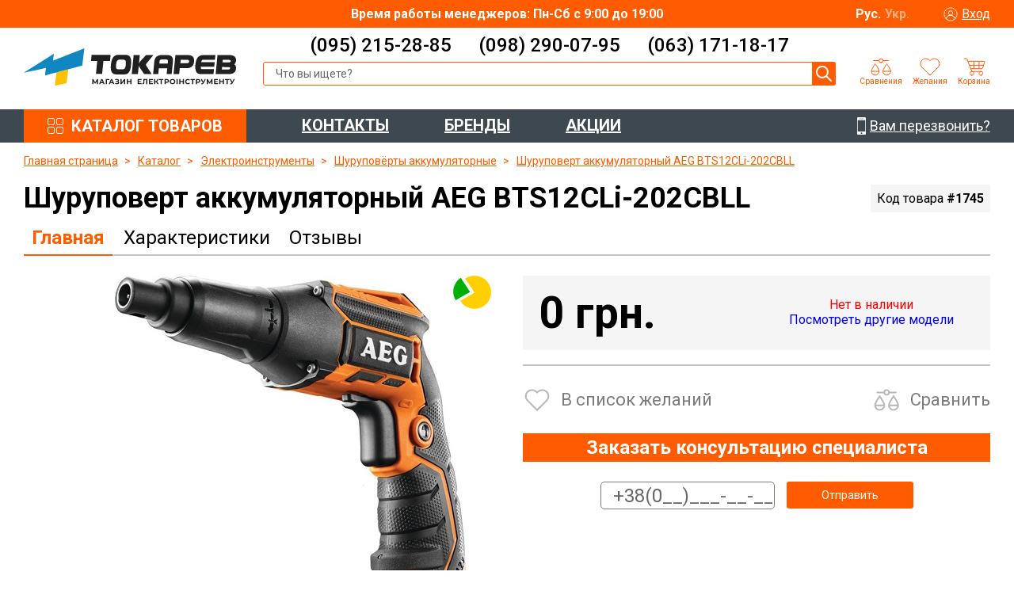

--- FILE ---
content_type: text/html; charset=UTF-8
request_url: https://tokarev.in.ua/catalog/shurupovert_akkumulyatornyy_aeg_bts12cli_202cbll.html
body_size: 22207
content:

<!DOCTYPE html>
<html lang="ru">
<head>
	<meta charset="utf-8">
	<title>Шуруповерт аккумуляторный AEG BTS12CLi-202CBLL цена недорого в Украине: Киев, Харьков, Днепропетровск, Одесса.</title>
	<meta name="description" content="">
	<meta http-equiv="X-UA-Compatible" content="IE=edge">
	<meta name="viewport" content="width=device-width, initial-scale=1, maximum-scale=1">
	<meta property="og:image" content="/local/templates/main/path/to/image.jpg">
	<link rel="shortcut icon" href="/local/templates/main/img/favicon/favicon.ico" type="image/x-icon">
	<link rel="apple-touch-icon" href="/local/templates/main/img/favicon/apple-touch-icon.png">
	<link rel="apple-touch-icon" sizes="72x72" href="/local/templates/main/img/favicon/apple-touch-icon-72x72.png">
	<link rel="apple-touch-icon" sizes="114x114" href="/local/templates/main/img/favicon/apple-touch-icon-114x114.png">
	<link href="https://fonts.googleapis.com/css2?family=Roboto:wght@300;400;500;700&display=swap" rel="stylesheet">
	<!-- Chrome, Firefox OS and Opera -->
	<meta name="theme-color" content="#000">
	<!-- Windows Phone -->
	<meta name="msapplication-navbutton-color" content="#000">
	<!-- iOS Safari -->
	<meta name="apple-mobile-web-app-status-bar-style" content="#000">
        
    <!-- Google Tag Manager -->
    <script>(function(w,d,s,l,i){w[l]=w[l]||[];w[l].push({'gtm.start':
                new Date().getTime(),event:'gtm.js'});var f=d.getElementsByTagName(s)[0],
            j=d.createElement(s),dl=l!='dataLayer'?'&l='+l:'';j.async=true;j.src=
            'https://www.googletagmanager.com/gtm.js?id='+i+dl;f.parentNode.insertBefore(j,f);
        })(window,document,'script','dataLayer','GTM-W725CH7');</script>
    <!-- End Google Tag Manager -->
    <!-- Global site tag (gtag.js) - Google Ads: 457221195 -->
    <script async src="https://www.googletagmanager.com/gtag/js?id=AW-457221195"></script>
    <script>
        window.dataLayer = window.dataLayer || [];
        function gtag(){dataLayer.push(arguments);}
        gtag('js', new Date());

        gtag('config', 'AW-457221195');
    </script>
    <meta http-equiv="Content-Type" content="text/html; charset=UTF-8" />
<meta name="robots" content="index, follow" />
<meta name="keywords" content="Шуруповерт аккумуляторный AEG BTS12CLi-202CBLL фото, описание" />
<meta name="description" content="Купить Шуруповерт аккумуляторный AEG BTS12CLi-202CBLL цена от производителя. Продажа и доставка по всей Украине: Киев, Харьков, Днепропетровск, Одесса." />
<link href="/bitrix/js/ui/design-tokens/dist/ui.design-tokens.min.css?167757122922029" type="text/css"  rel="stylesheet" />
<link href="/bitrix/js/ui/fonts/opensans/ui.font.opensans.min.css?16775711392320" type="text/css"  rel="stylesheet" />
<link href="/bitrix/js/main/popup/dist/main.popup.bundle.min.css?170237588626598" type="text/css"  rel="stylesheet" />
<link href="/local/templates/main/components/bitrix/catalog/catalog/style.css?17017814991122" type="text/css"  rel="stylesheet" />
<link href="/local/templates/main/components/bitrix/catalog.element/.default/style.min.css?170178149921762" type="text/css"  rel="stylesheet" />
<link href="/local/templates/main/components/bitrix/catalog.section/recomend_and_hits/style.css?17017814984468" type="text/css"  rel="stylesheet" />
<link href="/local/templates/main/components/bitrix/search.title/vue_monolit/style.css?17017814992378" type="text/css"  data-template-style="true"  rel="stylesheet" />
<link href="/local/templates/main/css/main.min.css?1702367695200549" type="text/css"  data-template-style="true"  rel="stylesheet" />
<link href="/local/templates/main/build/app.css?17017814995746" type="text/css"  data-template-style="true"  rel="stylesheet" />
<link href="/local/templates/main/components/bitrix/breadcrumb/.default/style.min.css?1701781499467" type="text/css"  data-template-style="true"  rel="stylesheet" />
<link href="/local/templates/main/components/bitrix/menu/footermenu/style.min.css?1701781498490" type="text/css"  data-template-style="true"  rel="stylesheet" />
<link href="/local/templates/main/template_styles.css?17017814998708" type="text/css"  data-template-style="true"  rel="stylesheet" />
<script type="text/javascript">if(!window.BX)window.BX={};if(!window.BX.message)window.BX.message=function(mess){if(typeof mess==='object'){for(let i in mess) {BX.message[i]=mess[i];} return true;}};</script>
<script type="text/javascript">(window.BX||top.BX).message({'pull_server_enabled':'N','pull_config_timestamp':'1638257901','pull_guest_mode':'N','pull_guest_user_id':'0'});(window.BX||top.BX).message({'PULL_OLD_REVISION':'Для продолжения корректной работы с сайтом необходимо перезагрузить страницу.'});</script>
<script type="text/javascript">(window.BX||top.BX).message({'JS_CORE_LOADING':'Загрузка...','JS_CORE_NO_DATA':'- Нет данных -','JS_CORE_WINDOW_CLOSE':'Закрыть','JS_CORE_WINDOW_EXPAND':'Развернуть','JS_CORE_WINDOW_NARROW':'Свернуть в окно','JS_CORE_WINDOW_SAVE':'Сохранить','JS_CORE_WINDOW_CANCEL':'Отменить','JS_CORE_WINDOW_CONTINUE':'Продолжить','JS_CORE_H':'ч','JS_CORE_M':'м','JS_CORE_S':'с','JSADM_AI_HIDE_EXTRA':'Скрыть лишние','JSADM_AI_ALL_NOTIF':'Показать все','JSADM_AUTH_REQ':'Требуется авторизация!','JS_CORE_WINDOW_AUTH':'Войти','JS_CORE_IMAGE_FULL':'Полный размер'});</script>

<script type="text/javascript" src="/bitrix/js/main/core/core.min.js?1702376009221146"></script>

<script>BX.setJSList(['/bitrix/js/main/core/core_ajax.js','/bitrix/js/main/core/core_promise.js','/bitrix/js/main/polyfill/promise/js/promise.js','/bitrix/js/main/loadext/loadext.js','/bitrix/js/main/loadext/extension.js','/bitrix/js/main/polyfill/promise/js/promise.js','/bitrix/js/main/polyfill/find/js/find.js','/bitrix/js/main/polyfill/includes/js/includes.js','/bitrix/js/main/polyfill/matches/js/matches.js','/bitrix/js/ui/polyfill/closest/js/closest.js','/bitrix/js/main/polyfill/fill/main.polyfill.fill.js','/bitrix/js/main/polyfill/find/js/find.js','/bitrix/js/main/polyfill/matches/js/matches.js','/bitrix/js/main/polyfill/core/dist/polyfill.bundle.js','/bitrix/js/main/core/core.js','/bitrix/js/main/polyfill/intersectionobserver/js/intersectionobserver.js','/bitrix/js/main/lazyload/dist/lazyload.bundle.js','/bitrix/js/main/polyfill/core/dist/polyfill.bundle.js','/bitrix/js/main/parambag/dist/parambag.bundle.js']);
</script>
<script type="text/javascript">(window.BX||top.BX).message({'LANGUAGE_ID':'ru','FORMAT_DATE':'DD.MM.YYYY','FORMAT_DATETIME':'DD.MM.YYYY HH:MI:SS','COOKIE_PREFIX':'BITRIX_SM','SERVER_TZ_OFFSET':'7200','UTF_MODE':'Y','SITE_ID':'s1','SITE_DIR':'/','USER_ID':'','SERVER_TIME':'1768518792','USER_TZ_OFFSET':'0','USER_TZ_AUTO':'Y','bitrix_sessid':'7d3de63f267a5e97625e0140ae27a2df'});</script>


<script type="text/javascript" src="/bitrix/js/pull/protobuf/protobuf.min.js?164119630476433"></script>
<script type="text/javascript" src="/bitrix/js/pull/protobuf/model.min.js?164119630414190"></script>
<script type="text/javascript" src="/bitrix/js/main/core/core_promise.min.js?15863745082490"></script>
<script type="text/javascript" src="/bitrix/js/rest/client/rest.client.min.js?16412059429240"></script>
<script type="text/javascript" src="/bitrix/js/pull/client/pull.client.min.js?170237589847780"></script>
<script type="text/javascript" src="/bitrix/js/main/popup/dist/main.popup.bundle.min.js?170237588565670"></script>
<script type="text/javascript">
					(function () {
						"use strict";

						var counter = function ()
						{
							var cookie = (function (name) {
								var parts = ("; " + document.cookie).split("; " + name + "=");
								if (parts.length == 2) {
									try {return JSON.parse(decodeURIComponent(parts.pop().split(";").shift()));}
									catch (e) {}
								}
							})("BITRIX_CONVERSION_CONTEXT_s1");

							if (cookie && cookie.EXPIRE >= BX.message("SERVER_TIME"))
								return;

							var request = new XMLHttpRequest();
							request.open("POST", "/bitrix/tools/conversion/ajax_counter.php", true);
							request.setRequestHeader("Content-type", "application/x-www-form-urlencoded");
							request.send(
								"SITE_ID="+encodeURIComponent("s1")+
								"&sessid="+encodeURIComponent(BX.bitrix_sessid())+
								"&HTTP_REFERER="+encodeURIComponent(document.referrer)
							);
						};

						if (window.frameRequestStart === true)
							BX.addCustomEvent("onFrameDataReceived", counter);
						else
							BX.ready(counter);
					})();
				</script>
<script>gtag('event','view_item', {'value': 0, 'items': [{'id': 1745,'google_business_vertical': 'retail'}]});</script>



<script type="text/javascript" src="/bitrix/components/bitrix/search.title/script.min.js?15863746476443"></script>
<script type="text/javascript" src="/local/templates/main/js/jquery.min.js?170178149986709"></script>
<script type="text/javascript" src="/local/templates/main/build/app.js?1701781499414908"></script>
<script type="text/javascript" src="/local/templates/main/js/scripts.min.js?1701781499429826"></script>
<script type="text/javascript" src="/local/templates/main/js/common.min.js?170178149910302"></script>
<script type="text/javascript" src="/local/templates/main/script.js?170178149914455"></script>
<script type="text/javascript" src="/local/templates/main/js/jquery.cookie.js?17017814994246"></script>
<script type="text/javascript" src="/local/templates/main/components/bitrix/catalog.element/.default/script.min.js?170178149958488"></script>
<script type="text/javascript" src="/local/templates/main/components/bitrix/catalog.section/recomend_and_hits/script.js?17017814988181"></script>
<script type="text/javascript">var _ba = _ba || []; _ba.push(["aid", "0e717219755fbf8e5dc8271a7ec0db8b"]); _ba.push(["host", "tokarev.in.ua"]); _ba.push(["ad[ct][item]", "[base64]"]);_ba.push(["ad[ct][user_id]", function(){return BX.message("USER_ID") ? BX.message("USER_ID") : 0;}]);_ba.push(["ad[ct][recommendation]", function() {var rcmId = "";var cookieValue = BX.getCookie("BITRIX_SM_RCM_PRODUCT_LOG");var productId = 1745;var cItems = [];var cItem;if (cookieValue){cItems = cookieValue.split(".");}var i = cItems.length;while (i--){cItem = cItems[i].split("-");if (cItem[0] == productId){rcmId = cItem[1];break;}}return rcmId;}]);_ba.push(["ad[ct][v]", "2"]);(function() {var ba = document.createElement("script"); ba.type = "text/javascript"; ba.async = true;ba.src = (document.location.protocol == "https:" ? "https://" : "http://") + "bitrix.info/ba.js";var s = document.getElementsByTagName("script")[0];s.parentNode.insertBefore(ba, s);})();</script>


</head>

<body>
    <!-- Google Tag Manager (noscript) -->
        <noscript><iframe src="https://www.googletagmanager.com/ns.html?id=GTM-W725CH7" height="0" width="0" style="display:none;visibility:hidden"></iframe></noscript>
    <!-- End Google Tag Manager (noscript) -->
    

	<div class="overlay-menu"></div>
	<div class="main-container ">
        <div data-vue="header" data-params='{"topLine":{"text":"\u0412\u0440\u0435\u043c\u044f \u0440\u0430\u0431\u043e\u0442\u044b \u043c\u0435\u043d\u0435\u0434\u0436\u0435\u0440\u043e\u0432: \u041f\u043d-\u0421\u0431 \u0441 9:00 \u0434\u043e 19:00","authorized":false,"setLang":[{"link":"\/catalog\/shurupovert_akkumulyatornyy_aeg_bts12cli_202cbll.html","text":"\u0420\u0443\u0441.","active":true},{"link":"\/ua\/catalog\/shurupovert_akkumulyatornyy_aeg_bts12cli_202cbll.html","text":"\u0423\u043a\u0440.","active":false}],"personal":[{"link":"javascript:void(0);","text":"\u0412\u0445\u043e\u0434","class":"login-block__login login-btn"}]},"logo":{"link":"\/","src":"\/upload\/my_settings\/5d8\/vl3g0auuoqy8h8v1p33f43ekf62wc8ze.svg"},"phones":[{"text":"(095) 215-28-85","link":"tel:0952152885"},{"text":"(098) 290-07-95","link":"tel:0982900795"},{"text":"(063) 171-18-17","link":"tel:0631711817"}],"menu":{"catalogMenu":{"title":"\u041a\u0410\u0422\u0410\u041b\u041e\u0413 \u0422\u041e\u0412\u0410\u0420\u041e\u0412","items":[{"name":"\u0421\u0430\u043d\u0442\u0435\u0445\u043d\u0438\u043a\u0430","link":"\/catalog\/santekhnika\/","items":[{"name":"\u0418\u043d\u0441\u0442\u0430\u043b\u043b\u044f\u0446\u0438\u044f \u0434\u043b\u044f \u0443\u043d\u0438\u0442\u0430\u0437\u0430","link":"\/catalog\/installyatsiya_dlya_unitaza\/","items":false},{"name":"\u041f\u043e\u043b\u043e\u0442\u0435\u043d\u0446\u0435\u0441\u0443\u0448\u0438\u0442\u0435\u043b\u0438","link":"\/catalog\/polotentsesushiteli\/","items":false},{"name":"\u0421\u043c\u0435\u0441\u0438\u0442\u0435\u043b\u0438 \u0434\u043b\u044f \u043a\u0443\u0445\u043d\u0438","link":"\/catalog\/smesiteli_dlya_kukhni\/","items":false},{"name":"\u0421\u043c\u0435\u0441\u0438\u0442\u0435\u043b\u044c \u0434\u043b\u044f \u0432\u0430\u043d\u043d\u043e\u0439","link":"\/catalog\/smesitel_dlya_vannoy\/","items":false},{"name":"\u0421\u043c\u0435\u0441\u0438\u0442\u0438\u043b\u0438 \u0434\u043b\u044f \u0434\u0443\u0448\u0430","link":"\/catalog\/smesitili_dlya_dusha\/","items":false}]},{"name":"\u0422\u043e\u0432\u0430\u0440\u044b \u0434\u043b\u044f \u0434\u043e\u043c\u0430","link":"\/catalog\/tovary_dlya_doma\/","items":[{"name":"\u0413\u0438\u0431\u0440\u0438\u0434\u043d\u044b\u0435 \u0438\u043d\u0432\u0435\u0440\u0442\u043e\u0440\u044b","link":"\/catalog\/gibridnye_invertory\/","items":false},{"name":"\u0418\u0433\u0440\u043e\u0432\u044b\u0435 \u0441\u0442\u043e\u043b\u044b","link":"\/catalog\/igrovye_stoly\/","items":false},{"name":"\u041a\u0440\u0435\u043f\u043b\u0435\u043d\u0438\u044f \u0434\u043b\u044f \u0442\u0435\u043b\u0435\u0432\u0438\u0437\u043e\u0440\u043e\u0432 \u0438 \u043c\u043e\u043d\u0438\u0442\u043e\u0440\u043e\u0432","link":"\/catalog\/krepleniya_dlya_televizorov_i_monitorov\/","items":false},{"name":"\u041a\u0440\u0435\u0441\u043b\u0430 \u0434\u043b\u044f \u0433\u0435\u0439\u043c\u0435\u0440\u043e\u0432","link":"\/catalog\/kresla_dlya_geymerov\/","items":false},{"name":"\u041d\u0430\u0441\u0442\u043e\u043b\u044c\u043d\u044b\u0435 \u043f\u043b\u0438\u0442\u044b","link":"\/catalog\/nastolnye_plity\/","items":false}]},{"name":"\u042d\u043b\u0435\u043a\u0442\u0440\u043e\u0438\u043d\u0441\u0442\u0440\u0443\u043c\u0435\u043d\u0442\u044b","link":"\/catalog\/elektroinstrumenty\/","items":[{"name":"\u0410\u043a\u043a\u0443\u043c\u0443\u043b\u044f\u0442\u043e\u0440\u044b \u0438 \u0437\u0430\u0440\u044f\u0434\u043d\u044b\u0435 \u0443\u0441\u0442\u0440\u043e\u0439\u0441\u0442\u0432\u0430","link":"\/catalog\/akkumulyatory_i_zaryadnye_ustroystva\/","items":false},{"name":"\u0411\u0430\u0440\u0430\u0431\u0430\u043d\u043d\u044b\u0435, \u0434\u043e\u043b\u0431\u0435\u0436\u043d\u044b\u0435, \u043f\u0430\u0437\u043e\u0432\u0430\u043b\u044c\u043d\u044b\u0435 \u0441\u0442\u0430\u043d\u043a\u0438","link":"\/catalog\/barabannye_dolbezhnye_pazovalnye_stanki\/","items":false},{"name":"\u0412\u0438\u0431\u0440\u0430\u0442\u043e\u0440\u044b \u0434\u043b\u044f \u0431\u0435\u0442\u043e\u043d\u0430","link":"\/catalog\/vibratory_dlya_betona\/","items":false},{"name":"\u0412\u0438\u0431\u0440\u0430\u0446\u0438\u043e\u043d\u043d\u044b\u0435 \u0448\u043b\u0438\u0444\u043c\u0430\u0448\u0438\u043d\u044b","link":"\/catalog\/vibratsionnye_shlifmashiny\/","items":false},{"name":"\u0412\u0438\u0431\u0440\u043e\u043f\u043b\u0438\u0442\u044b","link":"\/catalog\/vibroplity\/","items":false},{"name":"\u0412\u0438\u0431\u0440\u043e\u0440\u0435\u0439\u043a\u0438","link":"\/catalog\/vibroreyki\/","items":false},{"name":"\u0412\u0438\u0431\u0440\u043e\u0442\u0440\u0430\u043c\u0431\u043e\u0432\u043a\u0438","link":"\/catalog\/vibrotrambovki\/","items":false},{"name":"\u0413\u0430\u0439\u043a\u043e\u0432\u0451\u0440\u0442\u044b","link":"\/catalog\/gaykovyerty\/","items":false},{"name":"\u0413\u0440\u0430\u0432\u0435\u0440","link":"\/catalog\/graver\/","items":false},{"name":"\u0413\u0440\u0443\u0437\u043e\u043f\u043e\u0434\u044a\u0435\u043c\u043d\u043e\u0435 \u043e\u0431\u043e\u0440\u0443\u0434\u043e\u0432\u0430\u043d\u0438\u0435","link":"\/catalog\/gruzopodemnoe_oborudovanie\/","items":false},{"name":"\u0414\u043e\u043f\u043e\u043b\u043d\u0438\u0442\u0435\u043b\u044c\u043d\u043e\u0435 \u043e\u0431\u043e\u0440\u0443\u0434\u043e\u0432\u0430\u043d\u0438\u0435","link":"\/catalog\/dopolnitelnoe_oborudovanie\/","items":false},{"name":"\u0414\u0440\u0435\u043b\u0438","link":"\/catalog\/dreli\/","items":false},{"name":"\u0417\u0430\u0442\u0438\u0440\u043e\u0447\u043d\u044b\u0435 \u043c\u0430\u0448\u0438\u043d\u044b","link":"\/catalog\/zatirochnye_mashiny\/","items":false},{"name":"\u0417\u0430\u0442\u043e\u0447\u043d\u044b\u0435 \u0441\u0442\u0430\u043d\u043a\u0438","link":"\/catalog\/zatochnye_stanki\/","items":false},{"name":"\u041a\u043b\u0435\u0435\u0432\u044b\u0435 \u043f\u0438\u0441\u0442\u043e\u043b\u0435\u0442\u044b","link":"\/catalog\/kleevye_pistolety\/","items":false},{"name":"\u041a\u043e\u043c\u043f\u0440\u0435\u0441\u0441\u043e\u0440","link":"\/catalog\/kompressor\/","items":false},{"name":"\u041a\u043e\u043c\u043f\u0440\u0435\u0441\u0441\u043e\u0440\u043d\u044b\u0435 \u0431\u043b\u043e\u043a\u0438","link":"\/catalog\/kompressornye_bloki\/","items":false},{"name":"\u041a\u043e\u043c\u043f\u0440\u0435\u0441\u0441\u043e\u0440\u043d\u044b\u0435 \u0433\u043e\u043b\u043e\u0432\u043a\u0438","link":"\/catalog\/kompressornye_golovki\/","items":false},{"name":"\u041a\u043e\u043c\u043f\u0440\u0435\u0441\u0441\u043e\u0440\u043d\u044b\u0435 \u043f\u0440\u0438\u043d\u0430\u0434\u043b\u0435\u0436\u043d\u043e\u0441\u0442\u0438","link":"\/catalog\/kompressornye_prinadlezhnosti\/","items":false},{"name":"\u041a\u0440\u0430\u0441\u043a\u043e\u043f\u0443\u043b\u044c\u0442\u044b","link":"\/catalog\/kraskopulty\/","items":false},{"name":"\u041b\u043e\u0431\u0437\u0438\u043a\u043e\u0432\u044b\u0435 \u0441\u0442\u0430\u043d\u043a\u0438","link":"\/catalog\/lobzikovye_stanki\/","items":false},{"name":"\u041c\u0430\u0448\u0438\u043d\u044b \u0434\u043b\u044f \u043f\u0440\u043e\u0447\u0438\u0441\u0442\u043a\u0438 \u0442\u0440\u0443\u0431","link":"\/catalog\/mashiny_dlya_prochistki_trub\/","items":false},{"name":"\u041c\u0438\u043a\u0441\u0435\u0440\u044b","link":"\/catalog\/miksery\/","items":false},{"name":"\u041c\u043d\u043e\u0433\u043e\u0444\u0443\u043d\u043a\u0446\u0438\u043e\u043d\u0430\u043b\u044c\u043d\u044b\u0439 \u0438\u043d\u0441\u0442\u0440\u0443\u043c\u0435\u043d\u0442","link":"\/catalog\/mnogofunktsionalnyy_instrument\/","items":false},{"name":"\u041c\u043e\u043d\u0442\u0430\u0436\u043d\u044b\u0435 \u043f\u0438\u043b\u044b","link":"\/catalog\/montazhnye_pily\/","items":false},{"name":"\u041c\u043e\u043d\u0442\u0430\u0436\u043d\u044b\u0435 \u043f\u0438\u0441\u0442\u043e\u043b\u0435\u0442\u044b","link":"\/catalog\/montazhnye_pistolety\/","items":false},{"name":"\u041c\u043e\u0442\u043e\u0431\u0443\u0440\u044b","link":"\/catalog\/motobury\/","items":false},{"name":"\u041d\u0430\u0431\u043e\u0440 \u0438\u043d\u0441\u0442\u0440\u0443\u043c\u0435\u043d\u0442\u043e\u0432","link":"\/catalog\/nabor_instrumentov\/","items":false},{"name":"\u041d\u0430\u0441\u0430\u0434\u043a\u0438 \u0434\u043b\u044f \u044d\u043b\u0435\u043a\u0442\u0440\u043e\u0438\u043d\u0441\u0442\u0440\u0443\u043c\u0435\u043d\u0442\u0430","link":"\/catalog\/nasadki_dlya_elektroinstrumenta\/","items":false},{"name":"\u041e\u0442\u0431\u043e\u0439\u043d\u044b\u0439 \u043c\u043e\u043b\u043e\u0442\u043e\u043a","link":"\/catalog\/otboynyy_molotok\/","items":false},{"name":"\u041e\u0442\u0432\u0451\u0440\u0442\u043a\u0438 \u0430\u043a\u043a\u0443\u043c\u0443\u043b\u044f\u0442\u043e\u0440\u043d\u044b\u0435","link":"\/catalog\/otvyertki_akkumulyatornye\/","items":false},{"name":"\u041f\u0430\u044f\u043b\u044c\u043d\u0438\u043a \u0434\u043b\u044f \u043f\u043b\u0430\u0441\u0442\u0438\u043a\u043e\u0432\u044b\u0445 \u0442\u0440\u0443\u0431","link":"\/catalog\/payalnik_dlya_plastikovykh_trub\/","items":false},{"name":"\u041f\u0435\u0440\u0444\u043e\u0440\u0430\u0442\u043e\u0440\u044b","link":"\/catalog\/perforatory\/","items":false},{"name":"\u041f\u0438\u043b\u0430 \u0434\u0438\u0441\u043a\u043e\u0432\u0430\u044f \u0440\u0443\u0447\u043d\u0430\u044f","link":"\/catalog\/pila_diskovaya_ruchnaya\/","items":false},{"name":"\u041f\u0438\u043b\u0430 \u043b\u0435\u043d\u0442\u043e\u0447\u043d\u0430\u044f","link":"\/catalog\/pila_lentochnaya\/","items":false},{"name":"\u041f\u0438\u043b\u044b \u0442\u043e\u0440\u0446\u0435\u0432\u044b\u0435","link":"\/catalog\/pily_tortsevye\/","items":false},{"name":"\u041f\u0438\u043b\u044b \u0446\u0438\u0440\u043a\u0443\u043b\u044f\u0440\u043d\u044b\u0435","link":"\/catalog\/pily_tsirkulyarnye\/","items":false},{"name":"\u041f\u043b\u0438\u0442\u043a\u043e\u0440\u0435\u0437\u044b, \u043a\u0430\u043c\u043d\u0435\u0440\u0435\u0437\u044b","link":"\/catalog\/plitkorezy_kamnerezy\/","items":false},{"name":"\u041f\u043e\u043a\u0440\u0430\u0441\u043e\u0447\u043d\u044b\u0435 \u0441\u0442\u0430\u043d\u0446\u0438\u0438","link":"\/catalog\/pokrasochnye_stantsii\/","items":false},{"name":"\u041f\u043e\u043b\u0438\u0440\u043e\u0432\u0430\u043b\u044c\u043d\u044b\u0435 \u043c\u0430\u0448\u0438\u043d\u044b","link":"\/catalog\/polirovalnye_mashiny\/","items":false},{"name":"\u041f\u0440\u044f\u043c\u044b\u0435 \u0448\u043b\u0438\u0444\u043c\u0430\u0448\u0438\u043d\u044b","link":"\/catalog\/pryamye_shlifmashiny\/","items":false},{"name":"\u0420\u0430\u0441\u0445\u043e\u0434\u043d\u044b\u0435 \u043c\u0430\u0442\u0435\u0440\u0438\u0430\u043b\u044b","link":"\/catalog\/raskhodnye_materialy\/","items":false},{"name":"\u0420\u0435\u0439\u0441\u043c\u0443\u0441\u043e\u0432\u044b\u0435 \u0441\u0442\u0430\u043d\u043a\u0438","link":"\/catalog\/reysmusovye_stanki\/","items":false},{"name":"\u0420\u0443\u0431\u0430\u043d\u043a\u0438","link":"\/catalog\/rubanki\/","items":false},{"name":"\u0421\u0430\u0431\u0435\u043b\u044c\u043d\u044b\u0435 \u043f\u0438\u043b\u044b","link":"\/catalog\/sabelnye_pily\/","items":false},{"name":"\u0421\u0432\u0435\u0440\u043b\u0438\u043b\u044c\u043d\u044b\u0435 \u0441\u0442\u0430\u043d\u043a\u0438","link":"\/catalog\/sverlilnye_stanki\/","items":false},{"name":"\u0421\u043f\u0435\u0446\u0438\u043d\u0441\u0442\u0440\u0443\u043c\u0435\u043d\u0442","link":"\/catalog\/spetsinstrument\/","items":false},{"name":"\u0421\u0442\u0430\u043d\u043a\u0438 \u0442\u043e\u043a\u0430\u0440\u043d\u044b\u0435 \u043f\u043e \u0434\u0435\u0440\u0435\u0432\u0443","link":"\/catalog\/stanki_tokarnye_po_derevu\/","items":false},{"name":"\u0421\u0442\u0430\u043d\u043a\u0438 \u0442\u043e\u043a\u0430\u0440\u043d\u044b\u0435 \u043f\u043e \u043c\u0435\u0442\u0430\u043b\u043b\u0443","link":"\/catalog\/stanki_tokarnye_po_metallu\/","items":false},{"name":"\u0421\u0442\u0440\u043e\u0438\u0442\u0435\u043b\u044c\u043d\u044b\u0435 \u043f\u044b\u043b\u0435\u0441\u043e\u0441\u044b","link":"\/catalog\/stroitelnye_pylesosy\/","items":false},{"name":"\u0421\u0442\u0440\u043e\u0438\u0442\u0435\u043b\u044c\u043d\u044b\u0435 \u0441\u0442\u0435\u043f\u043b\u0435\u0440\u044b","link":"\/catalog\/stroitelnye_steplery\/","items":false},{"name":"\u0421\u0442\u0440\u0443\u0436\u043a\u043e\u043e\u0442\u0441\u043e\u0441\u044b","link":"\/catalog\/struzhkootsosy\/","items":false},{"name":"\u0422\u0435\u0445\u043d\u0438\u0447\u0435\u0441\u043a\u0438\u0435 \u0444\u0435\u043d\u044b","link":"\/catalog\/tekhnicheskie_feny\/","items":false},{"name":"\u0422\u0438\u0441\u043a\u0438","link":"\/catalog\/tiski\/","items":false},{"name":"\u0422\u0440\u0443\u0431\u043e\u0433\u0438\u0431\u044b","link":"\/catalog\/trubogiby\/","items":false},{"name":"\u0424\u043e\u043d\u0430\u0440\u0438 \u0438 \u0430\u043a\u0441\u0441\u0435\u0441\u0443\u0430\u0440\u044b","link":"\/catalog\/fonari_i_akssesuary\/","items":false},{"name":"\u0424\u0440\u0435\u0437\u0435\u0440","link":"\/catalog\/frezer\/","items":false},{"name":"\u0428\u0432\u043e\u043d\u0430\u0440\u0435\u0437\u0447\u0438\u043a\u0438","link":"\/catalog\/shvonarezchiki\/","items":false},{"name":"\u0428\u043b\u0438\u0444\u043c\u0430\u0448\u0438\u043d\u044b \u043b\u0435\u043d\u0442\u043e\u0447\u043d\u044b\u0435","link":"\/catalog\/shlifmashiny_lentochnye\/","items":false},{"name":"\u0428\u043b\u0438\u0444\u043e\u0432\u0430\u043b\u044c\u043d\u044b\u0435 \u043c\u0430\u0448\u0438\u043d\u044b","link":"\/catalog\/shlifovalnye_mashiny\/","items":false},{"name":"\u0428\u0442\u0440\u043e\u0431\u043e\u0440\u0435\u0437\u044b","link":"\/catalog\/shtroborezy\/","items":false},{"name":"\u0428\u0442\u0443\u043a\u0430\u0442\u0443\u0440\u043d\u043e-\u0448\u043f\u0430\u043a\u043b\u0451\u0432\u043e\u0447\u043d\u044b\u0439 \u0438\u043d\u0441\u0442\u0440\u0443\u043c\u0435\u043d\u0442","link":"\/catalog\/shtukaturno_shpaklyevochnyy_instrument\/","items":false},{"name":"\u0428\u0443\u0440\u0443\u043f\u043e\u0432\u0451\u0440\u0442\u044b \u0430\u043a\u043a\u0443\u043c\u0443\u043b\u044f\u0442\u043e\u0440\u043d\u044b\u0435","link":"\/catalog\/shurupovyerty_akkumulyatornye\/","items":false},{"name":"\u0428\u0443\u0440\u0443\u043f\u043e\u0432\u0451\u0440\u0442\u044b \u0441\u0435\u0442\u0435\u0432\u044b\u0435","link":"\/catalog\/shurupovyerty_setevye\/","items":false},{"name":"\u042d\u043a\u0441\u0446\u0435\u043d\u0442\u0440\u0438\u043a\u043e\u0432\u044b\u0435 \u0448\u043b\u0438\u0444\u043c\u0430\u0448\u0438\u043d\u044b","link":"\/catalog\/ekstsentrikovye_shlifmashiny\/","items":false},{"name":"\u042d\u043b\u0435\u043a\u0442\u0440\u043e\u043b\u043e\u0431\u0437\u0438\u043a\u0438","link":"\/catalog\/elektrolobziki\/","items":false},{"name":"\u042d\u043b\u0435\u043a\u0442\u0440\u043e\u043d\u043e\u0436\u043d\u0438\u0446\u044b","link":"\/catalog\/elektronozhnitsy\/","items":false},{"name":"\u042f\u0449\u0438\u043a\u0438 \u0438 \u0441\u0443\u043c\u043a\u0438 \u0434\u043b\u044f \u0438\u043d\u0441\u0442\u0440\u0443\u043c\u0435\u043d\u0442\u043e\u0432","link":"\/catalog\/yashchiki_i_sumki_dlya_instrumentov\/","items":false},{"name":"\u0414\u0435\u0440\u0435\u0432\u043e\u043e\u0431\u0440\u0430\u0431\u0430\u0442\u044b\u0432\u0430\u044e\u0449\u0438\u0435 \u0441\u0442\u0430\u043d\u043a\u0438","link":"\/catalog\/derevoobrabatyvayushchie_stanki\/","items":false}]},{"name":"\u0414\u0430\u0447\u0430, \u0421\u0430\u0434","link":"\/catalog\/dacha_sad\/","items":[{"name":"\u0410\u043a\u043a\u0443\u043c\u0443\u043b\u044f\u0442\u043e\u0440\u043d\u044b\u0435 \u0446\u0435\u043f\u043d\u044b\u0435 \u043f\u0438\u043b\u044b","link":"\/catalog\/akkumulyatornye_tsepnye_pily\/","items":false},{"name":"\u0410\u043a\u0441\u0435\u0441\u0441\u0443\u0430\u0440\u044b \u0434\u043b\u044f \u043c\u043e\u0442\u043e\u043a\u043e\u0441 \u0438 \u0442\u0440\u0438\u043c\u043c\u0435\u0440\u043e\u0432","link":"\/catalog\/aksessuary_dlya_motokos_i_trimmerov\/","items":false},{"name":"\u0410\u044d\u0440\u0430\u0442\u043e\u0440\u044b","link":"\/catalog\/aeratory\/","items":false},{"name":"\u0411\u0435\u043d\u0437\u043e\u043f\u0438\u043b\u044b","link":"\/catalog\/benzopily\/","items":false},{"name":"\u0411\u0435\u0442\u043e\u043d\u043e\u043c\u0435\u0448\u0430\u043b\u043a\u0438","link":"\/catalog\/betonomeshalki\/","items":false},{"name":"\u0412\u043e\u0437\u0434\u0443\u0445\u043e\u0434\u0443\u0432\u043a\u0438","link":"\/catalog\/vozdukhoduvki\/","items":false},{"name":"\u0412\u044b\u0441\u043e\u0442\u043e\u0440\u0435\u0437\u044b","link":"\/catalog\/vysotorezy\/","items":false},{"name":"\u0413\u0430\u0437\u043e\u043d\u043e\u043a\u043e\u0441\u0438\u043b\u043a\u0438","link":"\/catalog\/gazonokosilki\/","items":false},{"name":"\u0413\u0435\u043d\u0435\u0440\u0430\u0442\u043e\u0440\u044b","link":"\/catalog\/generatory\/","items":false},{"name":"\u0413\u0438\u0434\u0440\u043e\u0430\u043a\u043a\u0443\u043c\u0443\u043b\u044f\u0442\u043e\u0440\u044b","link":"\/catalog\/gidroakkumulyatory\/","items":false},{"name":"\u0414\u0432\u0438\u0433\u0430\u0442\u0435\u043b\u044c \u0434\u043b\u044f \u0441\u0430\u0434\u043e\u0432\u043e\u0439 \u0442\u0435\u0445\u043d\u0438\u043a\u0438","link":"\/catalog\/dvigatel_dlya_sadovoy_tekhniki\/","items":false},{"name":"\u0414\u0440\u0435\u043d\u0430\u0436\u043d\u044b\u0435 \u043d\u0430\u0441\u043e\u0441\u044b","link":"\/catalog\/drenazhnye_nasosy\/","items":false},{"name":"\u0414\u0440\u043e\u0432\u043e\u043a\u043e\u043b\u044b","link":"\/catalog\/drovokoly\/","items":false},{"name":"\u0418\u0437\u043c\u0435\u043b\u044c\u0447\u0438\u0442\u0435\u043b\u0438","link":"\/catalog\/izmelchiteli\/","items":false},{"name":"\u041a\u0443\u043b\u044c\u0442\u0438\u0432\u0430\u0442\u043e\u0440\u044b","link":"\/catalog\/kultivatory\/","items":false},{"name":"\u041a\u0443\u0441\u0442\u043e\u0440\u0435\u0437\u044b","link":"\/catalog\/kustorezy\/","items":false},{"name":"\u041c\u0430\u0441\u043b\u043e \u0434\u043b\u044f \u0441\u0430\u0434\u043e\u0432\u043e\u0439 \u0442\u0435\u0445\u043d\u0438\u043a\u0438","link":"\/catalog\/maslo_dlya_sadovoy_tekhniki\/","items":false},{"name":"\u041c\u043e\u0439\u043a\u0438 \u0432\u044b\u0441\u043e\u043a\u043e\u0433\u043e \u0434\u0430\u0432\u043b\u0435\u043d\u0438\u044f","link":"\/catalog\/moyki_vysokogo_davleniya\/","items":false},{"name":"\u041c\u043e\u0442\u043e\u0431\u043b\u043e\u043a\u0438","link":"\/catalog\/motobloki\/","items":false},{"name":"\u041c\u043e\u0442\u043e\u043a\u043e\u0441\u044b","link":"\/catalog\/motokosy\/","items":false},{"name":"\u041c\u043e\u0442\u043e\u043f\u043e\u043c\u043f\u044b","link":"\/catalog\/motopompy\/","items":false},{"name":"\u041d\u0430\u0441\u043e\u0441\u044b \u0434\u043b\u044f \u0413\u0421\u041c","link":"\/catalog\/nasosy_dlya_gsm\/","items":false},{"name":"\u041e\u043f\u0440\u044b\u0441\u043a\u0438\u0432\u0430\u0442\u0435\u043b\u0438 \u0441\u0430\u0434\u043e\u0432\u044b\u0435","link":"\/catalog\/opryskivateli_sadovye\/","items":false},{"name":"\u0420\u0430\u0441\u0448\u0438\u0440\u0438\u0442\u0435\u043b\u044c\u043d\u044b\u0435 \u0431\u0430\u043a\u0438","link":"\/catalog\/rasshiritelnye_baki\/","items":false},{"name":"\u0420\u0443\u0447\u043d\u043e\u0439 \u0438\u043d\u0441\u0442\u0440\u0443\u043c\u0435\u043d\u0442","link":"\/catalog\/ruchnoy_instrument\/","items":false},{"name":"\u0421\u0430\u0434\u043e\u0432\u044b\u0435 \u043f\u044b\u043b\u0435\u0441\u043e\u0441\u044b","link":"\/catalog\/sadovye_pylesosy\/","items":false},{"name":"\u0421\u0430\u0434\u043e\u0432\u044b\u0435 \u0448\u043b\u0430\u043d\u0433\u0438","link":"\/catalog\/sadovye_shlangi\/","items":false},{"name":"\u0421\u0430\u0434\u043e\u0432\u044b\u0439 \u0438\u043d\u0432\u0435\u043d\u0442\u0430\u0440\u044c","link":"\/catalog\/sadovyy_inventar\/","items":false},{"name":"\u0421\u0432\u0430\u0440\u043e\u0447\u043d\u044b\u0435 \u0430\u043f\u043f\u0430\u0440\u0430\u0442\u044b","link":"\/catalog\/svarochnye_apparaty\/","items":false},{"name":"\u0421\u0435\u043a\u0430\u0442\u043e\u0440\u044b","link":"\/catalog\/sekatory\/","items":false},{"name":"\u0421\u043d\u0435\u0433\u043e\u0443\u0431\u043e\u0440\u0449\u0438\u043a\u0438","link":"\/catalog\/snegouborshchiki\/","items":false},{"name":"\u0421\u0442\u0430\u0431\u0438\u043b\u0438\u0437\u0430\u0442\u043e\u0440\u044b \u043d\u0430\u043f\u0440\u044f\u0436\u0435\u043d\u0438\u044f","link":"\/catalog\/stabilizatory_napryazheniya\/","items":false},{"name":"\u0422\u0435\u0445\u043d\u0438\u043a\u0430 \u0434\u043b\u044f \u0443\u0431\u043e\u0440\u043a\u0438","link":"\/catalog\/tekhnika_dlya_uborki\/","items":false},{"name":"\u0422\u0440\u0438\u043c\u043c\u0435\u0440\u044b","link":"\/catalog\/trimmery\/","items":false},{"name":"\u042d\u043b\u0435\u043a\u0442\u0440\u043e\u043f\u0438\u043b\u044b \u0446\u0435\u043f\u043d\u044b\u0435","link":"\/catalog\/elektropily_tsepnye\/","items":false},{"name":"\u041a\u043e\u043d\u0442\u0440\u043e\u043b\u043b\u0435\u0440\u044b \u0434\u0430\u0432\u043b\u0435\u043d\u0438\u044f ","link":"\/catalog\/kontrollery_davleniya_\/","items":false},{"name":"\u0426\u0435\u043d\u0442\u0440\u043e\u0431\u0435\u0436\u043d\u044b\u0435 \u043d\u0430\u0441\u043e\u0441\u044b","link":"\/catalog\/tsentrobezhnye_nasosy\/","items":false},{"name":"\u041d\u0430\u0432\u0435\u0441\u043d\u043e\u0435 \u043e\u0431\u043e\u0440\u0443\u0434\u043e\u0432\u0430\u043d\u0438\u0435","link":"\/catalog\/navesnoe_oborudovanie\/","items":false},{"name":"\u041d\u0430\u0441\u043e\u0441\u043d\u044b\u0435 \u0441\u0442\u0430\u043d\u0446\u0438\u0438","link":"\/catalog\/nasosnye_stantsii\/","items":false},{"name":"\u0418\u0441\u0442\u043e\u0447\u043d\u0438\u043a\u0438 \u0431\u0435\u0441\u043f\u0435\u0440\u0435\u0431\u043e\u0439\u043d\u043e\u0433\u043e \u043f\u0438\u0442\u0430\u043d\u0438\u044f","link":"\/catalog\/istochniki_bespereboynogo_pitaniya\/","items":false},{"name":"\u0426\u0438\u0440\u043a\u0443\u043b\u044f\u0446\u0438\u043e\u043d\u043d\u044b\u0435 \u043d\u0430\u0441\u043e\u0441\u044b","link":"\/catalog\/tsirkulyatsionnye_nasosy\/","items":false},{"name":"\u041d\u0430\u0441\u043e\u0441\u044b \u0434\u043b\u044f \u0441\u043a\u0432\u0430\u0436\u0438\u043d","link":"\/catalog\/nasosy_dlya_skvazhin\/","items":false},{"name":"\u0421\u0430\u0434\u043e\u0432\u044b\u0435 \u043d\u0430\u0441\u043e\u0441\u044b","link":"\/catalog\/sadovye_nasosy\/","items":false},{"name":"\u0424\u0435\u043a\u0430\u043b\u044c\u043d\u044b\u0435 \u043d\u0430\u0441\u043e\u0441\u044b","link":"\/catalog\/fekalnye_nasosy\/","items":false}]},{"name":"\u041e\u0442\u043e\u043f\u043b\u0435\u043d\u0438\u0435","link":"\/catalog\/otoplenie\/","items":[{"name":"\u0410\u043a\u043a\u0443\u043c\u0443\u043b\u0438\u0440\u0443\u044e\u0449\u0438\u0435 \u0431\u0430\u043a\u0438","link":"\/catalog\/akkumuliruyushchie_baki\/","items":false},{"name":"\u0410\u043a\u0441\u0435\u0441\u0441\u0443\u0430\u0440\u044b \u0438 \u0437\u0430\u043f\u0447\u0430\u0441\u0442\u0438","link":"\/catalog\/aksessuary_i_zapchasti\/","items":false},{"name":"\u0413\u0430\u0437\u043e\u0432\u044b\u0435 \u043a\u043e\u043b\u043e\u043d\u043a\u0438","link":"\/catalog\/gazovye_kolonki\/","items":false},{"name":"\u0413\u0430\u0437\u043e\u0432\u044b\u0435 \u043a\u043e\u0442\u043b\u044b","link":"\/catalog\/gazovye_kotly\/","items":false},{"name":"\u041f\u0435\u0447\u0438, \u0431\u0443\u0440\u0436\u0443\u0439\u043a\u0438","link":"\/catalog\/pechi_burzhuyki\/","items":false},{"name":"\u042d\u043b\u0435\u043a\u0442\u0440\u0438\u0447\u0435\u0441\u043a\u0438\u0435 \u043a\u043e\u0442\u043b\u044b","link":"\/catalog\/elektricheskie_kotly\/","items":false},{"name":"\u0422\u0432\u0435\u0440\u0434\u043e\u0442\u043e\u043f\u043b\u0438\u0432\u043d\u044b\u0435 \u043a\u043e\u0442\u043b\u044b","link":"\/catalog\/tverdotoplivnye_kotly\/","items":false}]},{"name":"\u0418\u0437\u043c\u0435\u0440\u0438\u0442\u0435\u043b\u044c\u043d\u044b\u0439 \u0438\u043d\u0441\u0442\u0440\u0443\u043c\u0435\u043d\u0442","link":"\/catalog\/izmeritelnyy_instrument\/","items":[{"name":"\u0410\u043a\u0441\u0435\u0441\u0441\u0443\u0430\u0440\u044b \u043a \u043d\u0438\u0432\u0435\u043b\u0438\u0440\u0430\u043c","link":"\/catalog\/aksessuary_k_niveliram\/","items":false},{"name":"\u0412\u043b\u0430\u0433\u043e\u043c\u0435\u0440\u044b","link":"\/catalog\/vlagomery\/","items":false},{"name":"\u0414\u0430\u043b\u044c\u043d\u043e\u043c\u0435\u0440\u044b","link":"\/catalog\/dalnomery\/","items":false},{"name":"\u0414\u0435\u0442\u0435\u043a\u0442\u043e\u0440\u044b","link":"\/catalog\/detektory\/","items":false},{"name":"\u041d\u0438\u0432\u0435\u043b\u0438\u0440\u044b","link":"\/catalog\/niveliry\/","items":false},{"name":"\u041f\u0438\u0440\u043e\u043c\u0435\u0442\u0440\u044b","link":"\/catalog\/pirometry\/","items":false},{"name":"\u0420\u0443\u043b\u0435\u0442\u043a\u0438","link":"\/catalog\/ruletki\/","items":false},{"name":"\u0422\u043e\u043b\u0449\u0438\u043d\u043e\u043c\u0435\u0440\u044b","link":"\/catalog\/tolshchinomery\/","items":false},{"name":"\u0428\u0442\u0430\u0442\u0438\u0432\u044b \u0438 \u0440\u0435\u0439\u043a\u0438","link":"\/catalog\/shtativy_i_reyki\/","items":false}]},{"name":"\u041e\u0442\u0434\u044b\u0445 \u0438 \u0442\u0443\u0440\u0438\u0437\u043c","link":"\/catalog\/otdykh_i_turizm\/","items":[{"name":"\u0410\u0432\u0442\u043e\u043c\u043e\u0431\u0438\u043b\u044c\u043d\u044b\u0435 \u043a\u043e\u043c\u043f\u0440\u0435\u0441\u0441\u043e\u0440\u044b","link":"\/catalog\/avtomobilnye_kompressory\/","items":false},{"name":"\u0410\u043a\u043a\u0443\u043c\u0443\u043b\u044f\u0442\u043e\u0440\u043d\u044b\u0435 \u0431\u0430\u0442\u0430\u0440\u0435\u0438","link":"\/catalog\/akkumulyatornye_batarei\/","items":false},{"name":"\u0410\u043a\u043a\u0443\u043c\u0443\u043b\u044f\u0442\u043e\u0440\u044b \u0434\u043b\u044f \u044d\u043b\u0435\u043a\u0442\u0440\u043e\u0442\u0440\u0430\u043d\u0441\u043f\u043e\u0440\u0442\u0430","link":"\/catalog\/akkumulyatory_dlya_elektrotransporta\/","items":false},{"name":"\u0412\u0435\u043b\u043e\u043d\u0430\u0431\u043e\u0440\u044b","link":"\/catalog\/velonabory\/","items":false},{"name":"\u0412\u0435\u043b\u043e\u0441\u0438\u043f\u0435\u0434\u044b","link":"\/catalog\/velosipedy\/","items":false},{"name":"\u0413\u0438\u0440\u043e\u0441\u043a\u0443\u0442\u0435\u0440\u044b","link":"\/catalog\/giroskutery\/","items":false},{"name":"\u0413\u0440\u0438\u043b\u0438, \u043c\u0430\u043d\u0433\u0430\u043b\u044b, \u0440\u0435\u0448\u0435\u0442\u043a\u0438 \u0434\u043b\u044f \u0431\u0430\u0440\u0431\u0435\u043a\u044e","link":"\/catalog\/grili_mangaly_reshetki_dlya_barbekyu\/","items":false},{"name":"\u0414\u0435\u0442\u0441\u043a\u0438\u0435 \u044d\u043b\u0435\u043a\u0442\u0440\u043e\u043a\u0432\u0430\u0434\u0440\u043e\u0446\u0438\u043a\u043b\u044b","link":"\/catalog\/detskie_elektrokvadrotsikly\/","items":false},{"name":"\u0414\u043e\u043a \u0421\u0442\u0430\u043d\u0446\u0438\u0438, \u043f\u043e\u0432\u0435\u0440\u0431\u0430\u043d\u043a\u0438, \u043f\u043e\u0440\u0442\u0430\u0442\u0438\u0432\u043d\u044b\u0435 \u0437\u0430\u0440\u044f\u0434\u043d\u044b\u0435 \u0443\u0441\u0442\u0440\u043e\u0439\u0441\u0442\u0432\u0430.","link":"\/catalog\/dok_stantsii_poverbanki_portativnye_zaryadnye_ustroystva\/","items":false},{"name":"\u0414\u043e\u043c\u043a\u0440\u0430\u0442\u044b","link":"\/catalog\/domkraty\/","items":false},{"name":"\u041a\u0432\u0430\u0434\u0440\u043e\u0446\u0438\u043a\u043b\u044b","link":"\/catalog\/kvadrotsikly\/","items":false},{"name":"\u041a\u043e\u043c\u043f\u043b\u0435\u043a\u0442\u0443\u044e\u0449\u0438\u0435 \u0434\u043b\u044f \u044d\u043b\u0435\u043a\u0442\u0440\u043e\u0442\u0440\u0430\u043d\u0441\u043f\u043e\u0440\u0442\u0430","link":"\/catalog\/komplektuyushchie_dlya_elektrotransporta\/","items":false},{"name":"\u041b\u043e\u0434\u043e\u0447\u043d\u044b\u0435 \u043c\u043e\u0442\u043e\u0440\u044b","link":"\/catalog\/lodochnye_motory\/","items":false},{"name":"\u041d\u0430\u0431\u043e\u0440\u044b \u0434\u043b\u044f \u043f\u0438\u043a\u043d\u0438\u043a\u0430","link":"\/catalog\/nabory_dlya_piknika\/","items":false},{"name":"\u041f\u0430\u043b\u0430\u0442\u043a\u0438 \u0438 \u0437\u043e\u043d\u0442\u044b","link":"\/catalog\/palatki_i_zonty\/","items":false},{"name":"\u0420\u0430\u0434\u0438\u043e \u0438 \u043a\u043e\u043b\u043e\u043d\u043a\u0438","link":"\/catalog\/radio_i_kolonki\/","items":false},{"name":"\u0420\u0430\u0441\u043a\u043b\u0430\u0434\u043d\u044b\u0435 \u043a\u0440\u0435\u0441\u043b\u0430","link":"\/catalog\/raskladnye_kresla\/","items":false},{"name":"\u0420\u0430\u0441\u043a\u043b\u0430\u0434\u043d\u044b\u0435 \u0441\u0442\u0443\u043b\u044c\u044f","link":"\/catalog\/raskladnye_stulya\/","items":false},{"name":"\u0420\u0430\u0441\u043a\u043b\u0430\u0434\u0443\u0448\u043a\u0438 \u0438 \u0448\u0435\u0437\u043b\u043e\u043d\u0433\u0438","link":"\/catalog\/raskladushki_i_shezlongi\/","items":false},{"name":"\u0421\u0430\u0434\u043e\u0432\u044b\u0435 \u043a\u0430\u0447\u0435\u043b\u0438","link":"\/catalog\/sadovye_kacheli\/","items":false},{"name":"\u0421\u043a\u043b\u0430\u0434\u043d\u0430\u044f \u043c\u0435\u0431\u0435\u043b\u044c","link":"\/catalog\/skladnaya_mebel\/","items":false},{"name":"\u042d\u043b\u0435\u043a\u0442\u0440\u043e\u0432\u0435\u043b\u043e\u0441\u0438\u043f\u0435\u0434\u044b","link":"\/catalog\/elektrovelosipedy\/","items":false},{"name":"\u042d\u043b\u0435\u043a\u0442\u0440\u043e\u0441\u0430\u043c\u043e\u043a\u0430\u0442\u044b","link":"\/catalog\/elektrosamokaty\/","items":false},{"name":"\u042d\u043b\u0435\u043a\u0442\u0440\u043e\u0441\u043a\u0443\u0442\u0435\u0440\u044b","link":"\/catalog\/elektroskutery\/","items":false}]},{"name":"\u041a\u043b\u0438\u043c\u0430\u0442\u0438\u0447\u0435\u0441\u043a\u0430\u044f \u0442\u0435\u0445\u043d\u0438\u043a\u0430","link":"\/catalog\/klimaticheskaya_tekhnika\/","items":[{"name":"\u0417\u0430\u043f\u0447\u0430\u0441\u0442\u0438 \u0438 \u0430\u043a\u0441\u0435\u0441\u0441\u0443\u0430\u0440\u044b \u0434\u043b\u044f \u043a\u043b\u0438\u043c\u0430\u0442\u0438\u0447\u0435\u0441\u043a\u043e\u0439 \u0442\u0435\u0445\u043d\u0438\u043a\u0438","link":"\/catalog\/zapchasti_i_aksessuary_dlya_klimaticheskoy_tekhniki\/","items":false},{"name":"\u041a\u043e\u043d\u0434\u0438\u0446\u0438\u043e\u043d\u0435\u0440\u044b","link":"\/catalog\/konditsionery\/","items":false},{"name":"\u041c\u0430\u0441\u043b\u044f\u043d\u044b\u0435 \u0440\u0430\u0434\u0438\u0430\u0442\u043e\u0440\u044b","link":"\/catalog\/maslyanye_radiatory\/","items":false},{"name":"\u041e\u0431\u043e\u0433\u0440\u0435\u0432\u0430\u0442\u0435\u043b\u0438","link":"\/catalog\/obogrevateli\/","items":false},{"name":"\u041e\u0441\u0443\u0448\u0438\u0442\u0435\u043b\u0438 \u0432\u043e\u0437\u0434\u0443\u0445\u0430","link":"\/catalog\/osushiteli_vozdukha\/","items":false},{"name":"\u041f\u0440\u043e\u0433\u0440\u0430\u043c\u043c\u0430\u0442\u043e\u0440\u044b \u0434\u043b\u044f \u043a\u043e\u0442\u043b\u043e\u0432","link":"\/catalog\/programmatory_dlya_kotlov\/","items":false},{"name":"\u0420\u0430\u0434\u0438\u0430\u0442\u043e\u0440\u044b","link":"\/catalog\/radiatory\/","items":false},{"name":"\u0422\u0435\u043f\u043b\u043e\u0432\u044b\u0435 \u0437\u0430\u0432\u0435\u0441\u044b","link":"\/catalog\/teplovye_zavesy\/","items":false},{"name":"\u0422\u0435\u043f\u043b\u043e\u0432\u044b\u0435 \u043f\u0443\u0448\u043a\u0438","link":"\/catalog\/teplovye_pushki\/","items":false},{"name":"\u0422\u0435\u0440\u043c\u043e\u0441\u0442\u0430\u0442\u044b","link":"\/catalog\/termostaty\/","items":false},{"name":"\u0412\u043e\u0434\u043e\u043d\u0430\u0433\u0440\u0435\u0432\u0430\u0442\u0435\u043b\u0438","link":"\/catalog\/vodonagrevateli\/","items":false}]}]},"userMenu":[{"name":"\u041a\u041e\u041d\u0422\u0410\u041a\u0422\u042b","link":"\/contacts\/"},{"name":"\u0411\u0420\u0415\u041d\u0414\u042b","link":"\/brands\/"},{"name":"\u0410\u041a\u0426\u0418\u0418","link":"\/sales\/"}],"dopBtns":[{"class":"callback popup-btn","data_id":"callback","href":"","text":"\u0412\u0430\u043c \u043f\u0435\u0440\u0435\u0437\u0432\u043e\u043d\u0438\u0442\u044c?"}]},"compare":{"link":"\/compare\/","count":0,"text":"\u0421\u0440\u0430\u0432\u043d\u0435\u043d\u0438\u044f"},"favorites":{"link":"\/favorites\/","count":0,"text":"\u0416\u0435\u043b\u0430\u043d\u0438\u044f"},"basket":{"link":"\/order\/","count":0,"text":"\u041a\u043e\u0440\u0437\u0438\u043d\u0430"},"search":{"message":{"NOT_FAUND":"\u041a \u0441\u043e\u0436\u0430\u043b\u0435\u043d\u0438\u044e, \u043d\u0430 \u0432\u0430\u0448 \u043f\u043e\u0438\u0441\u043a\u043e\u0432\u044b\u0439 \u0437\u0430\u043f\u0440\u043e\u0441 \u043d\u0438\u0447\u0435\u0433\u043e \u043d\u0435 \u043d\u0430\u0439\u0434\u0435\u043d\u043e."},"form":{"action":"\/search\/","fields":[{"type":"text","name":"q","value":"","placeholder":"\u0427\u0442\u043e \u0432\u044b \u0438\u0449\u0435\u0442\u0435?","autocomplete":"off","class":"search-input"},{"type":"submit","name":"s","value":"","class":"search-btn"}]},"ajax":{"link":"\/catalog\/shurupovert_akkumulyatornyy_aeg_bts12cli_202cbll.html","fields":{"ajax_call":"y","q":"y","l":"2"}}}}'></div>
		<div class="wrapper">
											<ul class="breadcrumbs" itemprop="http://schema.org/breadcrumb" itemscope itemtype="http://schema.org/BreadcrumbList">



			<li class="breadcrumbs__item" id="bx_breadcrumb_0"  itemprop="itemListElement" itemscope itemtype="http://schema.org/ListItem">
				<a href="/" class="link" title="Главная страница" itemprop="item"><span itemprop="name">Главная страница</span></a>
				<meta itemprop="position" content="1" />
			</li>
			<li class="breadcrumbs__item" id="bx_breadcrumb_1"  itemprop="itemListElement" itemscope itemtype="http://schema.org/ListItem">
				<a href="/catalog/" class="link" title="Каталог" itemprop="item"><span itemprop="name">Каталог</span></a>
				<meta itemprop="position" content="2" />
			</li>
			<li class="breadcrumbs__item" id="bx_breadcrumb_2"  itemprop="itemListElement" itemscope itemtype="http://schema.org/ListItem">
				<a href="/catalog/elektroinstrumenty/" class="link" title="Электроинструменты" itemprop="item"><span itemprop="name">Электроинструменты</span></a>
				<meta itemprop="position" content="3" />
			</li>
			<li class="breadcrumbs__item" id="bx_breadcrumb_3"  itemprop="itemListElement" itemscope itemtype="http://schema.org/ListItem">
				<a href="/catalog/shurupovyerty_akkumulyatornye/" class="link" title="Шуруповёрты аккумуляторные" itemprop="item"><span itemprop="name">Шуруповёрты аккумуляторные</span></a>
				<meta itemprop="position" content="4" />
			</li>
		<li class="breadcrumbs__item"><a href="javascript:void(0);" class="link">Шуруповерт аккумуляторный AEG BTS12CLi-202CBLL</a></li></ul>
						
<div class="product-card">
	<div class="product-card__top">
		<h1 class="title-product">Шуруповерт аккумуляторный AEG BTS12CLi-202CBLL</h1>
		<div class="code">Код товара <span>#1745</span></div>
	</div>
	<div class="tabs-product">
		<div class="tab active" data-id="about">Главная</div>
					<div class="tab" data-id="tech">Характеристики</div>
				<div class="tab" data-id="review">Отзывы</div>
	</div>
	<div class="review-add-block">
		<div class="inner">
			<div class="text">Оставте свой отзыв об этом товаре</div>
			<div class="btn-block">
									Чтобы оставить отзыв, <a href="/auth/" class="auth_detail">войдите</a> 
					или <a href="/auth/?register=yes" class="registration_detail">Регистрация!</a>
							</div>
		</div>
	</div>

	<div class="product-card__content">
		<div class="product-content">
			<div class="product-content__item" data-content="about">
				<div class="product-img">
											
						<div class="product-img__big">


				<div class="labels">
																			</div>

															<div class="opl-ch">
																			<span class="privat"></span>
																	</div>
							
							<div class="big-img__list">
						
								<div class="item">
									<div class="img-block">
										<img class="big_img_detail" src="/upload/iblock/296/2pukubt2z7prry3kdqu5d3w231pv3mlu.jpg" alt="Шуруповерт аккумуляторный AEG BTS12CLi-202CBLL" class="img">
									</div>
								</div>
							</div>
						</div>
									</div>
			</div>




							<div class="product-content__item" data-content="tech">
					<table class="tech-table">
								
								<tr>
																			<td>Ударный режим</td>
																		<td>нет</td>
								</tr>
								
								
								<tr>
																			<td>Реверс</td>
																		<td>есть</td>
								</tr>
								
								
								<tr>
																			<td>Плавная регулировка оборотов</td>
																		<td>есть</td>
								</tr>
								
								
								<tr>
																			<td>Тип патрона</td>
																		<td>патрон под биту</td>
								</tr>
								
								
								<tr>
																			<td>Диаметр патрона, мм</td>
																		<td>патрон под биту</td>
								</tr>
								
								
								<tr>
																			<td>Сверление</td>
																		<td>есть</td>
								</tr>
								
								
								<tr>
																			<td>Скорость вращения, об/мин</td>
																		<td>4000</td>
								</tr>
								
								
								<tr>
																			<td>Время заряда аккумулятора, ч</td>
																		<td>1</td>
								</tr>
								
								
								<tr>
																			<td>Вес, кг</td>
																		<td>1,2</td>
								</tr>
								
								
								<tr>
																			<td>Бренд</td>
																		<td><a href="/brands/aeg.html">AEG</a></td>
								</tr>
								
								
								<tr>
																			<td>Модель</td>
																		<td>AEG BTS12CLi-202CBLL</td>
								</tr>
								
								
								<tr>
																			<td>Емкость аккумулятора, А/ч</td>
																		<td>2</td>
								</tr>
								
								
								<tr>
																			<td>Тип аккумулятора</td>
																		<td>Li-ion</td>
								</tr>
								
								
								<tr>
																			<td>Напряжение питания аккумулятора, В</td>
																		<td>12</td>
								</tr>
								
											</table>
				</div>
						<div class="product-content__item" data-content="review">
				<div class="review-list">
											<div style="text-align: center;">У этого товара отзывы отсутствуют!</div>
									</div>
			</div>
		</div>
        		<div class="product-info">
			<div class="product-price">






				<div class="price">0 грн.</div>
				<div class="btn-block">

                    					    <div class="stock" style="color: red;">Нет в наличии</div>
                                                    <div style="    text-align: center;">
                                <a href="/catalog/shurupovyerty_akkumulyatornye/" class="not_aval_show_else">Посмотреть другие модели</a>
                            </div>
                        									</div>
			</div>
			<div class="info-img">
				<div class="img-block">
					

					<img src="/upload/iblock/296/2pukubt2z7prry3kdqu5d3w231pv3mlu.jpg" alt="Шуруповерт аккумуляторный AEG BTS12CLi-202CBLL" class="img">
				</div>

							</div>

						<div class="bottom-btn">
				<a href="javascript:void(0);" data-lang="ru" class=" fav fav_list_not_auth fav_list_not_auth1745" data-id="1745" data-user="0">В список желаний</a>
			
				<a href="javascript:void(0);" data-lang="ru" class="detail_compare compare compare_add " data-id="1745">Сравнить</a>
			</div>
			<div class="consult-block h_block">
				<div class="name">Заказать консультацию специалиста</div>
				<form action="" class="consult-block__form validate-form form_feedback">
					<input type="hidden" name="ERROR_F" value="Произошла ошибка">
					<input type="hidden" name="OK_F" value="Успешная отправка">
					<input type="hidden" name="NAME" value="Заказать консультацию специалиста">
					<div class="input-block">
						<input type="hidden" name="LINK" value="/catalog/shurupovert_akkumulyatornyy_aeg_bts12cli_202cbll.html">

						<input type="tel" name="PHONE" class="input-line phonemask" placeholder="+38(0__)___-__-__">
					</div>
					<div class="btn-block">
						<input type="submit" class="btn btn-orange consultAdd" value="Отправить">
					</div>
				</form>
				<div class="result_form" style="margin-top: 10px;text-align: center;"></div>
			</div>
		</div>
	</div>
	<div class="desc-product" data-content="about">
		<p>Напряжение питания 12 В<br />
Частота вращения на холостом ходу :0-4000<br />
Тип патрона 1/4"<br />
Наибольший крутящий момент&nbsp;3 Н/м.<br />
<br />
Батарея аккумуляторная:<br />
Номинальное напряжение 12 В<br />
Тип элементов Li-ion<br />
Ёмкость 2 А/час<br />
<br />
Комплект поставки шуруповёрта:<br />
Машина аккумуляторная BTS12CLi-202CBLL 1шт.<br />
Батарея аккумуляторная 2шт.<br />
Устройство зарядное батарей 1шт.<br />
Паспорт 1шт.<br />
Фонарик 1 шт.<br />
Кейс пластиковый 1шт.<br />
Вес 1.2 кг.</p>
	</div>
</div>
<div class="popup" id="review">
	<div class="overlay"></div>
	<div class="popup__wrap">
		<div class="popup__block review">
			<div class="close"></div>
			<div class="title">Написать отзыв</div>
			<div class="text">Ваш комментарий поможет кому-то сделать выбор.<br> Спасибо, что делитесь опытом</div>
			<form action="" class="review-add review_form_add">
				<ul class="rating-stars">
					<li class="rating-stars__item" data-number="1">
						<span class="rating-stars__star"></span>
						<span class="rating-stars__label">Плохой</span>
					</li>
					<li class="rating-stars__item" data-number="2">
						<span class="rating-stars__star"></span>
						<span class="rating-stars__label">Так себе</span>
					</li>
					<li class="rating-stars__item" data-number="3">
						<span class="rating-stars__star"></span>
						<span class="rating-stars__label">Нормальный</span>
					</li>
					<li class="rating-stars__item" data-number="4">
						<span class="rating-stars__star"></span>
						<span class="rating-stars__label">Хороший</span>
					</li>
					<li class="rating-stars__item  rating-stars__item--active" data-number="5">
						<span class="rating-stars__star"></span>
						<span class="rating-stars__label">Отличный</span>
					</li>
				</ul>
				<input type="hidden" id="rating" name="UF_RATING" value="0" />
				<input type="hidden" name="UF_ID_ELEMENT" value="1745" />
				<div class="input-block">
					<input type="text" name="UF_NAME" placeholder="Ваше имя" class="input-line" value="" required>
				</div>
				<div class="input-block">
					<textarea name="UF_COMMENT" id="" cols="30" rows="10" class="textarea-line" placeholder="Комментарий" required></textarea>
				</div>
				<div class="btn-block">
					<input type="submit" class="btn btn-orange addRevBtn" value="Отправить отзыв">
				</div>
				<div class="result_form" style="margin-top: 10px;" data-lang="ru"></div>
			</form>
		</div>
	</div>
</div>

<div class="popup" id="comment_review">
	<div class="overlay"></div>
	<div class="popup__wrap">
		<div class="popup__block review">
			<div class="close"></div>


			<div class="title">Комментировать отзыв</div>
			<div class="text">Ваш комментарий поможет кому-то сделать выбор.<br> Спасибо, что делитесь опытом</div>
			<form action="" class="review-add review_form_add">
				<input type="hidden" name="UF_ID_ELEMENT" value="1745" />
				<input type="hidden" class="id_reviews_id" name="UF_ID_REVIEW" value="" />
				<input type="hidden" name="UF_NAME_UA" value="">
				<div class="input-block">
					<input type="text" placeholder="Ваше имя" name="UF_NAME" value="" class="input-line" required>
				</div>
				<div class="input-block">
					<textarea name="UF_COMMENT" cols="30" rows="10" class="textarea-line" placeholder="Комментарий" required></textarea>
				</div>
				<div class="btn-block">
					<input type="submit" class="btn btn-orange" value="Отправить отзыв" >
				</div>
				<div class="result_form" style="margin-top: 10px;" data-lang="ru"></div>
			</form>
		</div>
	</div>
</div>



    <script type="application/ld+json">
    {
      "@context": "https://schema.org/",
      "@type": "Product",
      "name": "Шуруповерт аккумуляторный AEG BTS12CLi-202CBLL",
      "image": ["\/upload\/iblock\/296\/2pukubt2z7prry3kdqu5d3w231pv3mlu.jpg"],
      "description": "Напряжение питания 12 В
Частота вращения на холостом ходу :0-4000
Тип патрона 1/4'
Наибольший крутящий момент&nbsp;3 Н/м.

Батарея аккумуляторная:
Номинальное напряжение 12 В
Тип элементов Li-ion
Ёмкость 2 А/час

Комплект поставки шуруповёрта:
Машина аккумуляторная BTS12CLi-202CBLL 1шт.
Батарея аккумуляторная 2шт.
Устройство зарядное батарей 1шт.
Паспорт 1шт.
Фонарик 1 шт.
Кейс пластиковый 1шт.
Вес 1.2 кг.
",
	  //"sku": "0446310786",
	  //"mpn": "925872",
      "brand": {
        "@type": "Brand",
        "name": "AEG"
      },
      "offers": {
        "@type": "Offer",
        "url": "https://tokarev.in.ua/catalog/shurupovert_akkumulyatornyy_aeg_bts12cli_202cbll.html",
        "priceCurrency": "UAH",
        "price": "0",
        "priceValidUntil": "2090-11-20",
        "itemCondition": "http://schema.org/NewCondition",
        "availability": "https://schema.org/InStock"
      }
    }
    </script>










<div class="product-slider">
	<div class="title">
		<span>Рекомендуем</span>
		<span class="pagenBlock" id="9391e1c19865096aa4590b2770179309_pagen"></span>
	</div>

	<div class="product-slider__list" id="9391e1c19865096aa4590b2770179309">
					<div class="item">
				<div class="labels">
																			</div>
				<div class="number">#16020</div>
								<a href="/catalog/shurupovert_akkumulyatornyy_tekhmann_tcd_12_2_dfr.html" class="img-block">
										<img src="/upload/resize_cache/iblock/d93/175_175_1/gs8qjzmg0jx5c8p72ypvausg580hoslz.jpg" alt="Шуруповерт аккумуляторный TEKHMANN TCD-12/2 DFR">
				</a>
				<a href="/catalog/shurupovert_akkumulyatornyy_tekhmann_tcd_12_2_dfr.html" class="name">Шуруповерт аккумуляторный TEKHMANN TCD-12/2 DFR</a>
				<div class="item__bottom">
					<div class="price">1&nbsp;524 грн.</div>
					<div class="btn-block">
                        							<button class="btn buy add2cart" data-id="16020">Купить</button>
											</div>
				</div>
								<div class="bottom-btn">
					<a href="javascript:void(0);" data-lang="ru" class="compare compare_add " data-id="16020">Сравнить</a>
					<a href="javascript:void(0);" data-lang="ru" class=" fav fav_list_not_auth fav_list_not_auth16020" data-id="16020" data-user="0"></a>
				</div>
			</div>

					<div class="item">
				<div class="labels">
																			</div>
				<div class="number">#15931</div>
								<a href="/catalog/shurupovert_akkumulyatornyy_udarnyy_eltos_da_20_13_ubl_dfr.html" class="img-block">
										<img src="/upload/resize_cache/iblock/760/175_175_1/0yp161o0brc56agz9no7uwqfbs0em489.jpg" alt="Шуруповерт аккумуляторный ударный ELTOS ДА-20/13 UBL/DFR">
				</a>
				<a href="/catalog/shurupovert_akkumulyatornyy_udarnyy_eltos_da_20_13_ubl_dfr.html" class="name">Шуруповерт аккумуляторный ударный ELTOS ДА-20/13 UBL/DFR</a>
				<div class="item__bottom">
					<div class="price">2&nbsp;044 грн.</div>
					<div class="btn-block">
                        							<button class="btn buy add2cart" data-id="15931">Купить</button>
											</div>
				</div>
								<div class="bottom-btn">
					<a href="javascript:void(0);" data-lang="ru" class="compare compare_add " data-id="15931">Сравнить</a>
					<a href="javascript:void(0);" data-lang="ru" class=" fav fav_list_not_auth fav_list_not_auth15931" data-id="15931" data-user="0"></a>
				</div>
			</div>

					<div class="item">
				<div class="labels">
																			</div>
				<div class="number">#15916</div>
								<a href="/catalog/shurupovert_akkumulyatornyy_eltos_da_16_dfr_bl.html" class="img-block">
										<img src="/upload/resize_cache/iblock/98e/175_175_1/dj9xh66hto9luowxciiacgytkwslq19r.jpg" alt="Шуруповерт аккумуляторный ELTOS ДА-16 DFR BL">
				</a>
				<a href="/catalog/shurupovert_akkumulyatornyy_eltos_da_16_dfr_bl.html" class="name">Шуруповерт аккумуляторный ELTOS ДА-16 DFR BL</a>
				<div class="item__bottom">
					<div class="price">1&nbsp;522 грн.</div>
					<div class="btn-block">
                        							<button class="btn buy add2cart" data-id="15916">Купить</button>
											</div>
				</div>
								<div class="bottom-btn">
					<a href="javascript:void(0);" data-lang="ru" class="compare compare_add " data-id="15916">Сравнить</a>
					<a href="javascript:void(0);" data-lang="ru" class=" fav fav_list_not_auth fav_list_not_auth15916" data-id="15916" data-user="0"></a>
				</div>
			</div>

					<div class="item">
				<div class="labels">
																			</div>
				<div class="number">#15888</div>
								<a href="/catalog/shurupovert_akkumulyatornyy_zenit_zpsha_12_20_dfr_profi.html" class="img-block">
										<img src="/upload/resize_cache/iblock/793/175_175_1/eh9wi7u3lu6epn6ddmks8nnlgbon9viu.jpg" alt="Шуруповерт аккумуляторный Зенит ЗПША-12/20 DFR профи">
				</a>
				<a href="/catalog/shurupovert_akkumulyatornyy_zenit_zpsha_12_20_dfr_profi.html" class="name">Шуруповерт аккумуляторный Зенит ЗПША-12/20 DFR профи</a>
				<div class="item__bottom">
					<div class="price">1&nbsp;262 грн.</div>
					<div class="btn-block">
                        							<button class="btn buy add2cart" data-id="15888">Купить</button>
											</div>
				</div>
								<div class="bottom-btn">
					<a href="javascript:void(0);" data-lang="ru" class="compare compare_add " data-id="15888">Сравнить</a>
					<a href="javascript:void(0);" data-lang="ru" class=" fav fav_list_not_auth fav_list_not_auth15888" data-id="15888" data-user="0"></a>
				</div>
			</div>

					<div class="item">
				<div class="labels">
																			</div>
				<div class="number">#15880</div>
								<a href="/catalog/shurupovert_akkumulyatornyy_elprom_eda_18c_2li.html" class="img-block">
										<img src="/upload/resize_cache/iblock/afc/175_175_1/fxzr4p56ski50377gllz0mof5qxzigc6.jpg" alt="Шуруповерт аккумуляторный Элпром ЭДА-18C-2Li">
				</a>
				<a href="/catalog/shurupovert_akkumulyatornyy_elprom_eda_18c_2li.html" class="name">Шуруповерт аккумуляторный Элпром ЭДА-18C-2Li</a>
				<div class="item__bottom">
					<div class="price">2&nbsp;129 грн.</div>
					<div class="btn-block">
                        							<button class="btn buy add2cart" data-id="15880">Купить</button>
											</div>
				</div>
								<div class="bottom-btn">
					<a href="javascript:void(0);" data-lang="ru" class="compare compare_add " data-id="15880">Сравнить</a>
					<a href="javascript:void(0);" data-lang="ru" class=" fav fav_list_not_auth fav_list_not_auth15880" data-id="15880" data-user="0"></a>
				</div>
			</div>

			</div>
</div>


<script>
	$(document).ready(function() {

		$("#9391e1c19865096aa4590b2770179309").slick({
			slidesToShow: 5,
			dots: false,
			arrows: true,
			autoplay: true,
 			appendArrows: $('#9391e1c19865096aa4590b2770179309_pagen'),
			prevArrow: '<a href="#" class="left"></a>',
			nextArrow: '<a href="#" class="right"></a>',
			autoplaySpeed: '3000',
			infinite: false,
			responsive: [
				{
					breakpoint: 1200,
					settings: {
						slidesToShow: 4,
					}
				},
				{
					breakpoint: 992,
					settings: {
						slidesToShow: 3,
					}
				},
				{
					breakpoint: 750,
					settings: {
						slidesToShow: 1,
					}
				},
			]
		});
	})
</script>




</div>
<div class="main-footer">
			<div class="wrapper">
				<div class="main-footer__inner">
					<div class="block">
						<div class="title">
							График работы						</div>
						<div class="schedule">
							ПН-ПТ: с 9 до 18<br />
							Суббота: с 9 до 18<br />
							Воскресенье: выходной
						</div>
						<div class="title">
							
						</div>
						<div class="social-block">
							
						</div>
					</div>
					<div class="block">
						<div class="title">
							Служба поддержки						</div>
						

<ul class="footer-menu">

			<li><a href="javascript:void(0);" class="buy-btn" data-id="contact" >Связаться с нами</a></li>
		
			<li><a href="/agreement/"  >Условие использования сайта</a></li>
		
			<li><a href="/delivery/"  >Доставка</a></li>
		
			<li><a href="/pay/"  >Оплата</a></li>
		
			<li><a href="/product-overview/"  >Обзоры товаров</a></li>
		
			<li><a href="/to-suppliers/"  >Поставщикам</a></li>
		
			<li><a href="/discount-items/"  >Возврат товара и средств</a></li>
		
			<li><a href="/poltika-konfiditsialnosti/"  >Договор публичной оферты</a></li>
		

</ul>
					</div>
					<div class="block">
						<div class="title">
							Наши контакты						</div>
						<div class="phone-block">
								<a href="tel:+380952152885">+380952152885</a><a href="tel:+380982900795">+380982900795</a><a href="tel:+380631711817">+380631711817</a>						</div>
						<a href="" class="callback popup-btn" data-id="callback">Вам перезвонить?</a>
						<div class="adres">
							
						</div>
					</div>
					<div class="copyright">
						<a href="https://wolfisp.com/" style="color:#fff;" target="_blank">Hosted by WOLF ISP</a>
					</div>
				</div>
			</div>
		</div>
	</div>

	<div class="popup" id="callback">
		<div class="overlay"></div>
		<div class="popup__wrap">
			<div class="popup__block h_block">
				<div class="close"></div>
				<div class="title">Вам перезвонить?</div>
				<div class="text">Оставте номер телефона и мы поможем Вам подобрать нужный товар!</div>
				<form action="" class="callback-form validate-form form_feedback">
					<input type="hidden" name="ERROR_F" value="Произошла ошибка">
					<input type="hidden" name="OK_F" value="Успешная отправка">
					<input type="hidden" name="LINK" value="/catalog/shurupovert_akkumulyatornyy_aeg_bts12cli_202cbll.html">
					<input type="hidden" name="NAME" value="Вам перезвонить?">
					<div class="input-block">
						<input type="tel" name="PHONE" class="input-line phonemask" placeholder="+38(0__)___-__-__">
					</div>
					<div class="btn-block">
						<input type="submit" class="btn" value="Получить консультацию">
					</div>

				</form>
					<div class="result_form" style="margin-top: 10px"></div>
			</div>
		</div>
	</div>



	<div class="popup-login">
		<div class="overlay"></div>
		<div class="popup-login__wrap">
			<div class="popup-login__block">
				<div class="login-info">
					<div class="close"></div>
					<div class="inner">
						<div class="title">У Вас есть аккаунт?</div>
						<div class="btn-block">
							<a href="" class="btn btn-border-white login-popup">Вход</a>
						</div>
					</div>
				</div>
				<div class="reg-info">
					<div class="close"></div>
					<div class="inner">
						<div class="title">При регистрации вы получаете</div>
						<div class="text">
							<ul class="list">
								<li>Накопительную скидуку: 3%/5%/7%</li>
								<li>Подарки и подписки на наших партнеров</li>
								<li>Кешбек</li>
							</ul>
						</div>
						<div class="btn-block">
							<a href="" class="btn btn-border-white register-popup">Регистрация</a>
						</div>
					</div>
				</div>
				<div class="container-form">
					<div class="form-item log-in">
						<div class="white-block">
							<ul class="link-top">
								<li class="active"><a href="">Вход</a></li>
								<li><a href="" class="register-popup">Регистрация</a></li>
							</ul>
							<div class="sigin-block">
								<div class="title">Вход а аккаунт</div>
								<form action="" class="signin-form form_auth">
									<input type="hidden" name="ERROR_AUTH" value="Неверный логин или пароль.">
									<div class="result_auth" style="text-align: center;color: #ff0000;margin-bottom: 10px;"></div>
									<div class="line-block">
										<div class="text">Телефон</div>
										<div class="input-block">
											<input type="text" name="LOGIN" class="input-line phonemask" placeholder="+38 (0ХХ) ХХХ ХХ ХХ">
										</div>
									</div>
									<div class="line-block">
										<div class="text">Пароль</div>
										<div class="input-block">
											<input type="password" name="PASSWORD" class="input-line">
										</div>
									</div>

									<div class="line-block">
										<div class="text"></div>
										<div class="input-block">
											<div class="checkbox">
												<input type="checkbox" id="USER_REMEMBER" name="USER_REMEMBER" value="Y">
												<label for="USER_REMEMBER">Запомнить меня</label>
											</div>
										</div>
									</div>
									<div class="btn-block">
										<input type="submit" class="btn btn-orange" value="Вход">
									</div>
									<div class="lost-pass">
										<a href="" class="lost-pass-link">Забыли пароль?</a>
									</div>
								</form>
							</div>

							<div class="lostpass-block">
								<div class="title">Напомнить пароль</div>


								<form action="" class="signin-form form_changepasswd">
									<input type="hidden" name="ERROR_CHANGE_1" value="Пользователь не найден!">
									<input type="hidden" name="ERROR_CHANGE_2" value="Введенные номер телефона не найден.">
									<input type="hidden" name="ERROR_CHANGE_3" value="Контрольная строка для смены пароля выслана на Ваш E-mail.">
									<div class="result_changepasswd" style="text-align: center;color: #ff0000;margin-bottom: 10px;"></div>
									<div class="line-block">
										<div class="text">Телефон</div>
										<div class="input-block">
											<input type="text" name="LOGIN" class="input-line phonemask" placeholder="+38 (0ХХ) ХХХ ХХ ХХ">
										</div>
									</div>
									<div class="btn-block">
										<input type="submit" class="btn btn-orange" value="Отправить">
									</div>
									<div class="lost-pass">
										<a href="" class="remember-pass">Я вспомнил пароль</a>
									</div>
								</form>

							</div>

						</div>
					</div>
					<div class="form-item sign-up">
						<div class="white-block">
							<ul class="link-top">
								<li><a href="" class="login-popup">Вход</a></li>
								<li class="active"><a href="">Регистрация</a></li>
							</ul>
							<div class="sigin-block">
								<div class="title">Основные данные</div>

								<form action="" class="signin-form signup-form form_registration">
									<input type="hidden" name="ERROR_0" value="Номер телефона должен быть не менее 9 символов.">
									<input type="hidden" name="ERROR_1" value="Пароль должен быть не менее 6 символов длиной.">
									<input type="hidden" name="ERROR_2" value="Неверный email.">
									<input type="hidden" name="ERROR_3" value="Неверное подтверждение пароля.">
									<input type="hidden" name="ERROR_4" value="Пользователь с номером телефона">
									<input type="hidden" name="ERROR_5" value="уже существует.">
									<div class="result_registration" style="text-align: center;color: #ff0000;margin-bottom: 10px;"></div>
									<div class="line-block">
										<div class="text">Имя<sup>*</sup></div>
										<div class="input-block">
											<input type="text" name="USER_NAME" class="input-line" placeholder="Иван" required>
										</div>
									</div>
									<div class="line-block">
										<div class="text">Фамилия<sup>*</sup></div>
										<div class="input-block">
											<input type="text" name="USER_LAST_NAME" class="input-line" placeholder="Иванов" required>
										</div>
									</div>
									<div class="line-block">
										<div class="text">E.mail<sup>*</sup></div>
										<div class="input-block">
											<input type="text" name="USER_EMAIL" class="input-line" placeholder="email@gmail.com" required>
										</div>
									</div>
									<div class="line-block">
										<div class="text">Телефон<sup>*</sup></div>
										<div class="input-block">
											<input type="text" name="USER_LOGIN" name="telephone" class="input-line phonemask" placeholder="38 (0ХХ) ХХХ ХХ ХХ" required>
										</div>
									</div>
									<div class="name-cat">Ваш пароль</div>
									<div class="line-block">
										<div class="text">Пароль<sup>*</sup></div>
										<div class="input-block">
											<input name="USER_PASSWORD" type="text" class="input-line" required>
										</div>
									</div>
									<div class="line-block">
										<div class="text">Подтверждение пароля<sup>*</sup></div>
										<div class="input-block">
											<input name="USER_CONFIRM_PASSWORD" type="text" class="input-line" required>
										</div>
									</div>
									<div class="btn-block">
										<input type="submit" name="Register" class="btn btn-orange" value="Регистрация">
									</div>
																		<div class="lost-pass">
										Регистрируясь вы соглашаетесь с<br /> <a href="/privacy-policy/" target=_blank>пользовательским соглашением</a>
									</div>
								</form>

							</div>
						</div>
					</div>
				</div>
			</div>
		</div>
	</div>

	<div class="popup" id="addBPop">
		<div class="overlay"></div>
		<div class="popup__wrap">
			<div class="popup__block">
				<div class="close"></div>
				<div class="title black">Товар добавлен в корзину</div>
				<div class="add-product">
					<div class="img-block">
						<img src="" alt="">
					</div>
					<div class="info"></div>
				</div>
				<div class="bottom-btn">
					<a href="javascript:void(0);" class="btn btn-border close-btn">Продолжить покупки</a>
					<a href="/order/" class="btn btn-orange gotoOrder">Оформить</a>
				</div>
			</div>
		</div>
	</div>




	<div class="popup" id="credit-basket">
		<div class="overlay"></div>
		<div class="popup__wrap big">
			<div class="popup__block credit">
				<div class="close"></div>
				<div class="title">Кредитная корзина</div>
				<div class="popup-basket">
					<div class="popup-basket__list">
						<div class="item">
							<div class="img-block">
								<img src="/local/templates/main/img/img__product-popup.png" alt="">
							</div>
							<div class="info">
								Дрель ELTOS ДЭ-850 <br />Вторая Строка <br />Вторая Строка
							</div>
							<div class="price-block">
								<div class="price">13555 грн.</div>
								<div class="btn-block">
									<a href="" class="del">Удалить</a>
								</div>
							</div>
						</div>
						<div class="item">
							<div class="img-block">
								<img src="/local/templates/main/img/img__product-popup.png" alt="">
							</div>
							<div class="info">
								Дрель ELTOS ДЭ-850 <br />Вторая Строка <br />Вторая Строка
							</div>
							<div class="price-block">
								<div class="price">13555 грн.</div>
								<div class="btn-block">
									<a href="" class="del">Удалить</a>
								</div>
							</div>
						</div>
					</div>
					<div class="add-btn">
						<a href="" class="btn btn-orange">Добавить товар</a>
					</div>
					<table class="table-bank">
						<tr>
							<th>Выбор продукта</th>
							<th>Номер телефона</th>
							<th>Количество платежей</th>
							<th></th>
						</tr>
						<tr>
							<td>
								<div class="name">
									<div class="icon">
										<img src="/local/templates/main/img/icon__opch.png" alt="">
									</div>
									<div class="text">Оплата частями «Приват банк»</div>
								</div>
							</td>
							<td>
								<div class="input-block">
									<input type="text" name="telephone" class="input-line phonemask" placeholder="+38 063 905 85 15">
								</div>
							</td>
							<td>
								<div class="select-block">
									<select name="" id="" class="custom-select">
										<option value="">20</option>
										<option value="">10</option>
										<option value="">5</option>
									</select>
									<div class="summ">по <span>18550</span> грн.</div>
								</div>
							</td>
							<td>
								<button class="btn btn-border">Оформить</button>
							</td>
						</tr>
						<tr>
							<td>
								<div class="name">
									<div class="icon">
										<img src="/local/templates/main/img/icon__mono.png" alt="">
									</div>
									<div class="text">Плата частями Monobank</div>
								</div>
							</td>
							<td>
								<div class="input-block">
									<input type="text" name="telephone" class="input-line phonemask" placeholder="+38 063 905 85 15">
								</div>
							</td>
							<td>
								<div class="select-block">
									<select name="" id="" class="custom-select">
										<option value="">20</option>
										<option value="">10</option>
										<option value="">5</option>
									</select>
									<div class="summ">по <span>18550</span> грн.</div>
								</div>
							</td>
							<td>
								<button class="btn btn-border">Оформить</button>
							</td>
						</tr>
						<tr>
							<td>
								<div class="name">
									<div class="icon">
										<img src="/local/templates/main/img/icon__rass.png" alt="">
									</div>
									<div class="text">Мгновенная рассрочка «Приват банк»</div>
								</div>
							</td>
							<td>
								<div class="input-block">
									<input type="text" name="telephone" class="input-line phonemask" placeholder="+38 063 905 85 15">
								</div>
							</td>
							<td>
								<div class="select-block">
									<select name="" id="" class="custom-select">
										<option value="">20</option>
										<option value="">10</option>
										<option value="">5</option>
									</select>
									<div class="summ">по <span>18550</span> грн.</div>
								</div>
							</td>
							<td>
								<button class="btn btn-border">Оформить</button>
							</td>
						</tr>
						<tr>
							<td>
								<div class="name">
									<div class="icon">
										<img src="/local/templates/main/img/icon__pl.png" alt="">
									</div>
									<div class="text">Плати позже</div>
								</div>
							</td>
							<td>
								<div class="input-block">
									<input type="text" name="telephone" class="input-line phonemask" placeholder="+38 063 905 85 15">
								</div>
							</td>
							<td>
								<div class="select-block">
									<select name="" id="" class="custom-select">
										<option value="">20</option>
										<option value="">10</option>
										<option value="">5</option>
									</select>
									<div class="summ">по <span>18550</span> грн.</div>
								</div>
							</td>
							<td>
								<button class="btn btn-border">Оформить</button>
							</td>
						</tr>
					</table>
				</div>
			</div>
		</div>
	</div>





<div class="popup medium" id="rassrochkaPop" >
    <div class="overlay"></div>
    <div class="popup__wrap">
        <div class="popup__block">
            <div class="close"></div>
            <div class="title">Как купить в рассрочку?</div>
            <div action="" class="feedback_form_contact contact-info validate-form" novalidate="novalidate">
                <div style="display: block; width: 100%; text-align: left; margin-bottom: 20px;">
                    Для оформления рассрочки без переплат перейдите к оформлению заказа, нажав кнопку (КУПИТЬ).                </div>
                <div    style="display: block; width: 100%;  margin-bottom: 20px;">
                    Заполните контактную информацию для отправки заказа.                </div>
                <div   style="display: block; width: 100%;  margin-bottom: 20px;">
                    Далее выберите способ оплаты:<br>Оплатить картой VISA, MasterCard                </div>
                <div  style="display: block; width: 100%; text-align: left; margin-bottom: 20px;">
                    После нажатия кнопки (Оформить заказ) выберите из списка нужный банк и количество платежей.<br>После чего заполните появившиеся поля и подтвердите покупку в рассрочку или оплату частями.                </div>
                <div   style="display: block; width: 100%;  margin-bottom: 20px;">
                    Банки доступные для кредитования:<br>ПриватБанк<br>Monobank<br>ОщадБанк<br>А-Банк<br>                </div>

                <div  style="display: block; width: 100%; text-align: left; margin-bottom: 20px; ">
                    <span style='color: #ff5c01;
                font-weight: 600;'>ВАЖНО:</span> ПЕРЕД ТЕМ КАК ОФОРМИТЬ РАССРОЧКУ, ОБЯЗАТЕЛЬНО УТОЧНИТЕ У МЕНЕДЖЕРА  НАЛИЧИЕ НА СКЛАДЕ                </div>
            </div>
        </div>
    </div>
</div>

<div class="popup medium" id="contact" >
	<div class="overlay"></div>
	<div class="popup__wrap">
		<div class="popup__block">
			<div class="close"></div>
			<div class="title">Задайте ваш вопрос</div>
			<form action="" class="feedback_form_contact contact-info validate-form" novalidate="novalidate">

				<input type="hidden" class='error_agree' name="ERROR_AGREE" value="Дайте согласие на обработку персональных данных в соответствии с политикой конфиденциальности.">
				<input type="hidden" name="ERROR_F" value="Произошла ошибка">
				<input type="hidden" name="OK_F" value="Успешная отправка">
				<input type="hidden" name="FORM_NAME" value="Задать вопрос">


				<div class="contact-info__form">
					<div class="input-block">
						<textarea name="ASC" placeholder="Ваш вопрос ..." id="" cols="30" rows="10" class="textarea-line" required></textarea>
					</div>
					<div class="input-block">
						<input name="NAME" type="text" class="input-line" value="" placeholder="Ваше имя" required>
					</div>
					<div class="input-block">
						<input name="EMAIL" type="email" class="input-line" value="" placeholder="Ваш email" required>
					</div>
					<div class="input-block">
						<input name="PHONE" type="text" class="input-line phonemask" value="" placeholder="Ваш телефон" required>
					</div>
					<div class="checkbox">
						<input type="checkbox" id="agree_asc" name="agree_">
						<label for="agree_asc">Я соглашаюсь с <a href="/user-agreement/">политикой конфиденциальности</a></label>
					</div>
				</div>
				<div class="info-block">
					Компания <br>
<div class="name">
 <b>Tokarev.in.ua</b> - садовая техника, электроинструменты, отопление</div>
 <a href="tel:+38067 777 77 77">+38095 215 28 85</a><a href="tel:+38067 777 77 77">+38095 215 28 85</a><a href="tel:+38067 777 77 77">+38095 215 28 85</a>Днепр, ул. Караваева 39 <a href="mailto:email@gmail.com">saletokarev@gmail.com</a>				</div>

				<div class="btn-block">
					<div class="result_form"></div>
					<input type="submit" class="btn btn-orange btn-middle" value="Отправить">
				</div>
		</form></div>
	</div>
</div>












<span class="upArrow" style="display:none;"></span>
</body>
    <script>window.dataLayer = window.dataLayer || [];</script>
</html>



--- FILE ---
content_type: text/css
request_url: https://tokarev.in.ua/local/templates/main/css/main.min.css?1702367695200549
body_size: 33822
content:
/*!
 * mmenu.js
 * mmenujs.com
 *
 * Copyright (c) Fred Heusschen
 * frebsite.nl
 *
 * License: CC-BY-NC-4.0
 * http://creativecommons.org/licenses/by-nc/4.0/
 */
.mm-menu_theme-white {
    --mm-color-border: rgba(0, 0, 0, 0.1);
    --mm-color-button: rgba(0, 0, 0, 0.3);
    --mm-color-text: rgba(0, 0, 0, 0.7);
    --mm-color-text-dimmed: rgba(0, 0, 0, 0.3);
    --mm-color-background: #fff;
    --mm-color-background-highlight: rgba(0, 0, 0, 0.06);
    --mm-color-background-emphasis: rgba(0, 0, 0, 0.03);
    --mm-shadow: 0 0 10px rgba(0, 0, 0, 0.2)
}

.mm-menu_theme-dark {
    --mm-color-border: rgba(0, 0, 0, 0.3);
    --mm-color-button: rgba(255, 255, 255, 0.4);
    --mm-color-text: rgba(255, 255, 255, 0.85);
    --mm-color-text-dimmed: rgba(255, 255, 255, 0.4);
    --mm-color-background: #333;
    --mm-color-background-highlight: rgba(255, 255, 255, 0.08);
    --mm-color-background-emphasis: rgba(0, 0, 0, 0.1);
    --mm-shadow: 0 0 20px rgba(0, 0, 0, 0.5)
}

.mm-menu_theme-black {
    --mm-color-border: rgba(255, 255, 255, 0.25);
    --mm-color-button: rgba(255, 255, 255, 0.4);
    --mm-color-text: rgba(255, 255, 255, 0.75);
    --mm-color-text-dimmed: rgba(255, 255, 255, 0.4);
    --mm-color-background: #000;
    --mm-color-background-highlight: rgba(255, 255, 255, 0.2);
    --mm-color-background-emphasis: rgba(255, 255, 255, 0.15);
    --mm-shadow: none
}

:root {
    --mm-line-height: 20px;
    --mm-listitem-size: 44px;
    --mm-navbar-size: 44px;
    --mm-offset-top: 0;
    --mm-offset-right: 0;
    --mm-offset-bottom: 0;
    --mm-offset-left: 0;
    --mm-color-border: rgba(0, 0, 0, 0.1);
    --mm-color-button: rgba(0, 0, 0, 0.3);
    --mm-color-text: rgba(0, 0, 0, 0.75);
    --mm-color-text-dimmed: rgba(0, 0, 0, 0.3);
    --mm-color-background: #f3f3f3;
    --mm-color-background-highlight: rgba(0, 0, 0, 0.05);
    --mm-color-background-emphasis: rgba(255, 255, 255, 0.4);
    --mm-shadow: 0 0 10px rgba(0, 0, 0, 0.3)
}

.mm-hidden {
    display: none !important
}

.mm-wrapper {
    overflow-x: hidden;
    position: relative
}

.mm-menu {
    top: 0;
    right: 0;
    bottom: 0;
    left: 0;
    background: #f3f3f3;
    border-color: rgba(0, 0, 0, .1);
    color: rgba(0, 0, 0, .75);
    line-height: 20px;
    display: -webkit-box;
    display: -ms-flexbox;
    display: flex;
    -webkit-box-orient: vertical;
    -webkit-box-direction: normal;
    -ms-flex-direction: column;
    flex-direction: column;
    padding: 0;
    margin: 0;
    -webkit-box-sizing: border-box;
    box-sizing: border-box;
    position: absolute;
    top: var(--mm-offset-top);
    right: var(--mm-offset-right);
    bottom: var(--mm-offset-bottom);
    left: var(--mm-offset-left);
    z-index: 0;
    background: var(--mm-color-background);
    border-color: var(--mm-color-border);
    color: var(--mm-color-text);
    line-height: var(--mm-line-height);
    -webkit-tap-highlight-color: var(--mm-color-background-emphasis);
    -webkit-font-smoothing: antialiased;
    -moz-osx-font-smoothing: grayscale
}

.mm-menu a, .mm-menu a:active, .mm-menu a:hover, .mm-menu a:link, .mm-menu a:visited {
    text-decoration: none;
    color: inherit
}

[dir=rtl] .mm-menu {
    direction: rtl
}

.mm-panel {
    background: #f3f3f3;
    border-color: rgba(0, 0, 0, .1);
    color: rgba(0, 0, 0, .75);
    z-index: 0;
    -webkit-box-sizing: border-box;
    box-sizing: border-box;
    width: 100%;
    -webkit-overflow-scrolling: touch;
    overflow: scroll;
    overflow-x: hidden;
    overflow-y: auto;
    background: var(--mm-color-background);
    border-color: var(--mm-color-border);
    color: var(--mm-color-text);
    -webkit-transform: translate3d(100%, 0, 0);
    transform: translate3d(100%, 0, 0);
    -webkit-transition: -webkit-transform .4s ease;
    transition: -webkit-transform .4s ease;
    -o-transition: transform .4s ease;
    transition: transform .4s ease;
    transition: transform .4s ease, -webkit-transform .4s ease
}

.mm-panel:after {
    height: 44px
}

.mm-panel:not(.mm-hidden) {
    display: block
}

.mm-panel:after {
    content: '';
    display: block;
    height: var(--mm-listitem-size)
}

.mm-panel_opened {
    z-index: 1;
    -webkit-transform: translate3d(0, 0, 0);
    transform: translate3d(0, 0, 0)
}

.mm-panel_opened-parent {
    -webkit-transform: translate3d(-30%, 0, 0);
    transform: translate3d(-30%, 0, 0)
}

.mm-panel_highest {
    z-index: 2
}

.mm-panel_noanimation {
    -webkit-transition: none !important;
    -o-transition: none !important;
    transition: none !important
}

.mm-panel_noanimation.mm-panel_opened-parent {
    -webkit-transform: translate3d(0, 0, 0);
    transform: translate3d(0, 0, 0)
}

.mm-panels > .mm-panel {
    position: absolute;
    left: 0;
    right: 0;
    top: 0;
    bottom: 0
}

.mm-panel__content {
    padding: 20px 20px 0
}

.mm-panels {
    background: #f3f3f3;
    border-color: rgba(0, 0, 0, .1);
    color: rgba(0, 0, 0, .75);
    position: relative;
    height: 100%;
    -webkit-box-flex: 1;
    -ms-flex-positive: 1;
    flex-grow: 1;
    overflow: hidden;
    background: var(--mm-color-background);
    border-color: var(--mm-color-border);
    color: var(--mm-color-text)
}

[dir=rtl] .mm-panel:not(.mm-panel_opened) {
    -webkit-transform: translate3d(-100%, 0, 0);
    transform: translate3d(-100%, 0, 0)
}

[dir=rtl] .mm-panel.mm-panel_opened-parent {
    -webkit-transform: translate3d(30%, 0, 0);
    transform: translate3d(30%, 0, 0)
}

.mm-listitem_vertical > .mm-panel {
    display: none;
    width: 100%;
    padding: 10px 0 10px 10px;
    -webkit-transform: none !important;
    -ms-transform: none !important;
    transform: none !important
}

.mm-listitem_vertical > .mm-panel:after, .mm-listitem_vertical > .mm-panel:before {
    content: none;
    display: none
}

.mm-listitem_opened > .mm-panel {
    display: block
}

.mm-listitem_vertical > .mm-listitem__btn {
    height: 44px;
    height: var(--mm-listitem-size);
    bottom: auto
}

.mm-listitem_vertical .mm-listitem:last-child:after {
    border-color: transparent
}

.mm-listitem_opened > .mm-listitem__btn:after {
    -webkit-transform: rotate(225deg);
    -ms-transform: rotate(225deg);
    transform: rotate(225deg);
    right: 19px
}

.mm-btn {
    -webkit-box-flex: 0;
    -ms-flex-positive: 0;
    flex-grow: 0;
    -ms-flex-negative: 0;
    flex-shrink: 0;
    position: relative;
    -webkit-box-sizing: border-box;
    box-sizing: border-box;
    width: 50px;
    padding: 0
}

.mm-btn:after, .mm-btn:before {
    border: 2px solid rgba(0, 0, 0, .3);
    border: 2px solid var(--mm-color-button)
}

.mm-btn_next:after, .mm-btn_prev:before {
    content: '';
    border-bottom: none;
    border-right: none;
    -webkit-box-sizing: content-box;
    box-sizing: content-box;
    display: block;
    width: 8px;
    height: 8px;
    margin: auto;
    position: absolute;
    top: 0;
    bottom: 0
}

.mm-btn_prev:before {
    -webkit-transform: rotate(-45deg);
    -ms-transform: rotate(-45deg);
    transform: rotate(-45deg);
    left: 23px;
    right: auto
}

.mm-btn_next:after {
    -webkit-transform: rotate(135deg);
    -ms-transform: rotate(135deg);
    transform: rotate(135deg);
    right: 23px;
    left: auto
}

.mm-btn_close:after, .mm-btn_close:before {
    content: '';
    -webkit-box-sizing: content-box;
    box-sizing: content-box;
    display: block;
    width: 5px;
    height: 5px;
    margin: auto;
    position: absolute;
    top: 0;
    bottom: 0;
    -webkit-transform: rotate(-45deg);
    -ms-transform: rotate(-45deg);
    transform: rotate(-45deg)
}

.mm-btn_close:before {
    border-right: none;
    border-bottom: none;
    right: 18px
}

.mm-btn_close:after {
    border-left: none;
    border-top: none;
    right: 25px
}

[dir=rtl] .mm-btn_next:after {
    -webkit-transform: rotate(-45deg);
    -ms-transform: rotate(-45deg);
    transform: rotate(-45deg);
    left: 23px;
    right: auto
}

[dir=rtl] .mm-btn_prev:before {
    -webkit-transform: rotate(135deg);
    -ms-transform: rotate(135deg);
    transform: rotate(135deg);
    right: 23px;
    left: auto
}

[dir=rtl] .mm-btn_close:after, [dir=rtl] .mm-btn_close:before {
    right: auto
}

[dir=rtl] .mm-btn_close:before {
    left: 25px
}

[dir=rtl] .mm-btn_close:after {
    left: 18px
}

.mm-navbar {
    min-height: 44px;
    border-bottom: 1px solid rgba(0, 0, 0, .1);
    background: #f3f3f3;
    color: rgba(0, 0, 0, .3);
    display: -webkit-box;
    display: -ms-flexbox;
    display: flex;
    min-height: var(--mm-navbar-size);
    border-bottom: 1px solid var(--mm-color-border);
    background: var(--mm-color-background);
    color: var(--mm-color-text-dimmed);
    text-align: center;
    opacity: 1;
    -webkit-transition: opacity .4s ease;
    -o-transition: opacity .4s ease;
    transition: opacity .4s ease
}

.mm-navbar > * {
    min-height: 44px
}

@supports ((position:-webkit-sticky) or (position:sticky)) {
    .mm-navbar_sticky {
        position: -webkit-sticky;
        position: sticky;
        top: 0;
        z-index: 1
    }
}

.mm-navbar > * {
    -webkit-box-flex: 1;
    -ms-flex-positive: 1;
    flex-grow: 1;
    display: -webkit-box;
    display: -ms-flexbox;
    display: flex;
    -webkit-box-align: center;
    -ms-flex-align: center;
    align-items: center;
    -webkit-box-pack: center;
    -ms-flex-pack: center;
    justify-content: center;
    -webkit-box-sizing: border-box;
    box-sizing: border-box
}

.mm-navbar__btn {
    -webkit-box-flex: 0;
    -ms-flex-positive: 0;
    flex-grow: 0
}

.mm-navbar__title {
    -webkit-box-flex: 1;
    -ms-flex: 1 1 50%;
    flex: 1 1 50%;
    display: -webkit-box;
    display: -ms-flexbox;
    display: flex;
    padding-left: 20px;
    padding-right: 20px;
    overflow: hidden
}

.mm-navbar__title:not(:last-child) {
    padding-right: 0
}

.mm-navbar__title > span {
    -o-text-overflow: ellipsis;
    text-overflow: ellipsis;
    white-space: nowrap;
    overflow: hidden
}

.mm-navbar__btn:not(.mm-hidden) + .mm-navbar__title {
    padding-left: 0
}

.mm-navbar__btn:not(.mm-hidden) + .mm-navbar__title:last-child {
    padding-right: 50px
}

[dir=rtl] .mm-navbar {
    -webkit-box-orient: horizontal;
    -webkit-box-direction: reverse;
    -ms-flex-direction: row-reverse;
    flex-direction: row-reverse
}

.mm-listview {
    list-style: none;
    display: block;
    padding: 0;
    margin: 0
}

.mm-listitem {
    color: rgba(0, 0, 0, .75);
    border-color: rgba(0, 0, 0, .1);
    color: var(--mm-color-text);
    border-color: var(--mm-color-border);
    list-style: none;
    display: block;
    padding: 0;
    margin: 0;
    position: relative;
    display: -webkit-box;
    display: -ms-flexbox;
    display: flex;
    -ms-flex-wrap: wrap;
    flex-wrap: wrap
}

.mm-listitem:after {
    content: '';
    border-color: inherit;
    border-bottom-width: 1px;
    border-bottom-style: solid;
    display: block;
    position: absolute;
    left: 20px;
    right: 0;
    bottom: 0
}

.mm-listitem a, .mm-listitem a:hover {
    text-decoration: none
}

.mm-listitem__btn, .mm-listitem__text {
    padding: 12px;
    display: block;
    padding: calc((var(--mm-listitem-size) - var(--mm-line-height)) / 2);
    padding-left: 0;
    padding-right: 0;
    color: inherit
}

.mm-listitem__text {
    -o-text-overflow: ellipsis;
    text-overflow: ellipsis;
    white-space: nowrap;
    overflow: hidden;
    padding-left: 20px;
    padding-right: 10px;
    -webkit-box-flex: 1;
    -ms-flex-positive: 1;
    flex-grow: 1;
    -ms-flex-preferred-size: 10%;
    flex-basis: 10%
}

.mm-listitem__btn {
    background: rgba(3, 2, 1, 0);
    border-color: inherit;
    width: auto;
    padding-right: 50px;
    position: relative
}

.mm-listitem__btn:not(.mm-listitem__text) {
    border-left-width: 1px;
    border-left-style: solid
}

.mm-listitem_selected > .mm-listitem__text {
    background: rgba(255, 255, 255, .4);
    background: var(--mm-color-background-emphasis)
}

.mm-listitem_opened > .mm-listitem__btn, .mm-listitem_opened > .mm-panel {
    background: rgba(0, 0, 0, .05);
    background: var(--mm-color-background-highlight)
}

[dir=rtl] .mm-listitem:after {
    left: 0;
    right: 20px
}

[dir=rtl] .mm-listitem__text {
    padding-left: 10px;
    padding-right: 20px
}

[dir=rtl] .mm-listitem__btn {
    padding-left: 50px;
    border-left-width: 0;
    border-left-style: none
}

[dir=rtl] .mm-listitem__btn:not(.mm-listitem__text) {
    padding-right: 0;
    border-right-width: 1px;
    border-right-style: solid
}

.mm-page {
    -webkit-box-sizing: border-box;
    box-sizing: border-box;
    position: relative
}

.mm-slideout {
    -webkit-transition: -webkit-transform .4s ease;
    transition: -webkit-transform .4s ease;
    -o-transition: transform .4s ease;
    transition: transform .4s ease;
    transition: transform .4s ease, -webkit-transform .4s ease;
    z-index: 1
}

.mm-wrapper_opened {
    overflow-x: hidden;
    position: relative
}

.mm-wrapper_opened .mm-page {
    min-height: 100vh
}

.mm-wrapper_background .mm-page {
    background: inherit
}

.mm-menu_offcanvas {
    position: fixed;
    right: auto;
    z-index: 0
}

.mm-menu_offcanvas:not(.mm-menu_opened) {
    display: none
}

.mm-menu_offcanvas {
    width: 80%;
    min-width: 240px;
    max-width: 440px
}

.mm-wrapper_opening .mm-menu_offcanvas ~ .mm-slideout {
    -webkit-transform: translate3d(80vw, 0, 0);
    transform: translate3d(80vw, 0, 0)
}

@media all and (max-width: 300px) {
    .mm-wrapper_opening .mm-menu_offcanvas ~ .mm-slideout {
        -webkit-transform: translate3d(240px, 0, 0);
        transform: translate3d(240px, 0, 0)
    }
}

@media all and (min-width: 550px) {
    .mm-wrapper_opening .mm-menu_offcanvas ~ .mm-slideout {
        -webkit-transform: translate3d(440px, 0, 0);
        transform: translate3d(440px, 0, 0)
    }
}

.mm-wrapper__blocker {
    background: rgba(3, 2, 1, 0);
    overflow: hidden;
    display: none;
    position: fixed;
    top: 0;
    right: 0;
    bottom: 0;
    left: 0;
    z-index: 2
}

.mm-wrapper_blocking {
    overflow: hidden
}

.mm-wrapper_blocking body {
    overflow: hidden
}

.mm-wrapper_blocking .mm-wrapper__blocker {
    display: block
}

.mm-sronly {
    border: 0 !important;
    clip: rect(1px, 1px, 1px, 1px) !important;
    -webkit-clip-path: inset(50%) !important;
    clip-path: inset(50%) !important;
    white-space: nowrap !important;
    width: 1px !important;
    min-width: 1px !important;
    height: 1px !important;
    min-height: 1px !important;
    padding: 0 !important;
    overflow: hidden !important;
    position: absolute !important
}

.mm-menu_autoheight:not(.mm-menu_offcanvas) {
    position: relative
}

.mm-menu_autoheight.mm-menu_position-bottom, .mm-menu_autoheight.mm-menu_position-top {
    max-height: 80%
}

.mm-menu_autoheight-measuring .mm-panel {
    display: block !important
}

.mm-menu_autoheight-measuring .mm-panels > .mm-panel {
    bottom: auto !important;
    height: auto !important
}

.mm-menu_autoheight-measuring .mm-listitem_vertical:not(.mm-listitem_opened) .mm-panel {
    display: none !important
}

[class*=mm-menu_columns-] {
    -webkit-transition-property: width;
    -o-transition-property: width;
    transition-property: width
}

[class*=mm-menu_columns-] .mm-panels > .mm-panel {
    right: auto;
    -webkit-transition-property: width, -webkit-transform;
    transition-property: width, -webkit-transform;
    -o-transition-property: width, transform;
    transition-property: width, transform;
    transition-property: width, transform, -webkit-transform
}

[class*=mm-menu_columns-] .mm-panels > .mm-panel_opened, [class*=mm-menu_columns-] .mm-panels > .mm-panel_opened-parent {
    display: block !important
}

[class*=mm-panel_columns-] {
    border-right: 1px solid;
    border-color: inherit
}

.mm-menu_columns-1 .mm-panel_columns-0, .mm-menu_columns-2 .mm-panel_columns-1, .mm-menu_columns-3 .mm-panel_columns-2, .mm-menu_columns-4 .mm-panel_columns-3 {
    border-right: none
}

[class*=mm-menu_columns-] .mm-panels > .mm-panel_columns-0 {
    -webkit-transform: translate3d(0, 0, 0);
    transform: translate3d(0, 0, 0)
}

.mm-menu_columns-0 .mm-panels > .mm-panel {
    z-index: 0
}

.mm-menu_columns-0 .mm-panels > .mm-panel else {
    width: 100%
}

.mm-menu_columns-0 .mm-panels > .mm-panel:not(.mm-panel_opened):not(.mm-panel_opened-parent) {
    -webkit-transform: translate3d(100%, 0, 0);
    transform: translate3d(100%, 0, 0)
}

.mm-menu_columns-0 {
    width: 80%;
    min-width: 240px;
    max-width: 0
}

.mm-wrapper_opening .mm-menu_columns-0 ~ .mm-slideout {
    -webkit-transform: translate3d(80vw, 0, 0);
    transform: translate3d(80vw, 0, 0)
}

@media all and (max-width: 300px) {
    .mm-wrapper_opening .mm-menu_columns-0 ~ .mm-slideout {
        -webkit-transform: translate3d(240px, 0, 0);
        transform: translate3d(240px, 0, 0)
    }
}

@media all and (min-width: 0px) {
    .mm-wrapper_opening .mm-menu_columns-0 ~ .mm-slideout {
        -webkit-transform: translate3d(0, 0, 0);
        transform: translate3d(0, 0, 0)
    }
}

.mm-wrapper_opening .mm-menu_columns-0.mm-menu_position-right.mm-menu_opened ~ .mm-slideout {
    -webkit-transform: translate3d(-80vw, 0, 0);
    transform: translate3d(-80vw, 0, 0)
}

@media all and (max-width: 300px) {
    .mm-wrapper_opening .mm-menu_columns-0.mm-menu_position-right.mm-menu_opened ~ .mm-slideout {
        -webkit-transform: translate3d(-240px, 0, 0);
        transform: translate3d(-240px, 0, 0)
    }
}

@media all and (min-width: 0px) {
    .mm-wrapper_opening .mm-menu_columns-0.mm-menu_position-right.mm-menu_opened ~ .mm-slideout {
        -webkit-transform: translate3d(0, 0, 0);
        transform: translate3d(0, 0, 0)
    }
}

[class*=mm-menu_columns-] .mm-panels > .mm-panel_columns-1 {
    -webkit-transform: translate3d(100%, 0, 0);
    transform: translate3d(100%, 0, 0)
}

.mm-menu_columns-1 .mm-panels > .mm-panel {
    z-index: 1;
    width: 100%
}

.mm-menu_columns-1 .mm-panels > .mm-panel else {
    width: 100%
}

.mm-menu_columns-1 .mm-panels > .mm-panel:not(.mm-panel_opened):not(.mm-panel_opened-parent) {
    -webkit-transform: translate3d(200%, 0, 0);
    transform: translate3d(200%, 0, 0)
}

.mm-menu_columns-1 {
    width: 80%;
    min-width: 240px;
    max-width: 440px
}

.mm-wrapper_opening .mm-menu_columns-1 ~ .mm-slideout {
    -webkit-transform: translate3d(80vw, 0, 0);
    transform: translate3d(80vw, 0, 0)
}

@media all and (max-width: 300px) {
    .mm-wrapper_opening .mm-menu_columns-1 ~ .mm-slideout {
        -webkit-transform: translate3d(240px, 0, 0);
        transform: translate3d(240px, 0, 0)
    }
}

@media all and (min-width: 550px) {
    .mm-wrapper_opening .mm-menu_columns-1 ~ .mm-slideout {
        -webkit-transform: translate3d(440px, 0, 0);
        transform: translate3d(440px, 0, 0)
    }
}

.mm-wrapper_opening .mm-menu_columns-1.mm-menu_position-right.mm-menu_opened ~ .mm-slideout {
    -webkit-transform: translate3d(-80vw, 0, 0);
    transform: translate3d(-80vw, 0, 0)
}

@media all and (max-width: 300px) {
    .mm-wrapper_opening .mm-menu_columns-1.mm-menu_position-right.mm-menu_opened ~ .mm-slideout {
        -webkit-transform: translate3d(-240px, 0, 0);
        transform: translate3d(-240px, 0, 0)
    }
}

@media all and (min-width: 550px) {
    .mm-wrapper_opening .mm-menu_columns-1.mm-menu_position-right.mm-menu_opened ~ .mm-slideout {
        -webkit-transform: translate3d(-440px, 0, 0);
        transform: translate3d(-440px, 0, 0)
    }
}

[class*=mm-menu_columns-] .mm-panels > .mm-panel_columns-2 {
    -webkit-transform: translate3d(200%, 0, 0);
    transform: translate3d(200%, 0, 0)
}

.mm-menu_columns-2 .mm-panels > .mm-panel {
    z-index: 2;
    width: 50%
}

.mm-menu_columns-2 .mm-panels > .mm-panel else {
    width: 100%
}

.mm-menu_columns-2 .mm-panels > .mm-panel:not(.mm-panel_opened):not(.mm-panel_opened-parent) {
    -webkit-transform: translate3d(300%, 0, 0);
    transform: translate3d(300%, 0, 0)
}

.mm-menu_columns-2 {
    width: 80%;
    min-width: 240px;
    max-width: 880px
}

.mm-wrapper_opening .mm-menu_columns-2 ~ .mm-slideout {
    -webkit-transform: translate3d(80vw, 0, 0);
    transform: translate3d(80vw, 0, 0)
}

@media all and (max-width: 300px) {
    .mm-wrapper_opening .mm-menu_columns-2 ~ .mm-slideout {
        -webkit-transform: translate3d(240px, 0, 0);
        transform: translate3d(240px, 0, 0)
    }
}

@media all and (min-width: 1100px) {
    .mm-wrapper_opening .mm-menu_columns-2 ~ .mm-slideout {
        -webkit-transform: translate3d(880px, 0, 0);
        transform: translate3d(880px, 0, 0)
    }
}

.mm-wrapper_opening .mm-menu_columns-2.mm-menu_position-right.mm-menu_opened ~ .mm-slideout {
    -webkit-transform: translate3d(-80vw, 0, 0);
    transform: translate3d(-80vw, 0, 0)
}

@media all and (max-width: 300px) {
    .mm-wrapper_opening .mm-menu_columns-2.mm-menu_position-right.mm-menu_opened ~ .mm-slideout {
        -webkit-transform: translate3d(-240px, 0, 0);
        transform: translate3d(-240px, 0, 0)
    }
}

@media all and (min-width: 1100px) {
    .mm-wrapper_opening .mm-menu_columns-2.mm-menu_position-right.mm-menu_opened ~ .mm-slideout {
        -webkit-transform: translate3d(-880px, 0, 0);
        transform: translate3d(-880px, 0, 0)
    }
}

[class*=mm-menu_columns-] .mm-panels > .mm-panel_columns-3 {
    -webkit-transform: translate3d(300%, 0, 0);
    transform: translate3d(300%, 0, 0)
}

.mm-menu_columns-3 .mm-panels > .mm-panel {
    z-index: 3;
    width: 33.34%
}

.mm-menu_columns-3 .mm-panels > .mm-panel else {
    width: 100%
}

.mm-menu_columns-3 .mm-panels > .mm-panel:not(.mm-panel_opened):not(.mm-panel_opened-parent) {
    -webkit-transform: translate3d(400%, 0, 0);
    transform: translate3d(400%, 0, 0)
}

.mm-menu_columns-3 {
    width: 80%;
    min-width: 240px;
    max-width: 1320px
}

.mm-wrapper_opening .mm-menu_columns-3 ~ .mm-slideout {
    -webkit-transform: translate3d(80vw, 0, 0);
    transform: translate3d(80vw, 0, 0)
}

@media all and (max-width: 300px) {
    .mm-wrapper_opening .mm-menu_columns-3 ~ .mm-slideout {
        -webkit-transform: translate3d(240px, 0, 0);
        transform: translate3d(240px, 0, 0)
    }
}

@media all and (min-width: 1650px) {
    .mm-wrapper_opening .mm-menu_columns-3 ~ .mm-slideout {
        -webkit-transform: translate3d(1320px, 0, 0);
        transform: translate3d(1320px, 0, 0)
    }
}

.mm-wrapper_opening .mm-menu_columns-3.mm-menu_position-right.mm-menu_opened ~ .mm-slideout {
    -webkit-transform: translate3d(-80vw, 0, 0);
    transform: translate3d(-80vw, 0, 0)
}

@media all and (max-width: 300px) {
    .mm-wrapper_opening .mm-menu_columns-3.mm-menu_position-right.mm-menu_opened ~ .mm-slideout {
        -webkit-transform: translate3d(-240px, 0, 0);
        transform: translate3d(-240px, 0, 0)
    }
}

@media all and (min-width: 1650px) {
    .mm-wrapper_opening .mm-menu_columns-3.mm-menu_position-right.mm-menu_opened ~ .mm-slideout {
        -webkit-transform: translate3d(-1320px, 0, 0);
        transform: translate3d(-1320px, 0, 0)
    }
}

[class*=mm-menu_columns-] .mm-panels > .mm-panel_columns-4 {
    -webkit-transform: translate3d(400%, 0, 0);
    transform: translate3d(400%, 0, 0)
}

.mm-menu_columns-4 .mm-panels > .mm-panel {
    z-index: 4;
    width: 25%
}

.mm-menu_columns-4 .mm-panels > .mm-panel else {
    width: 100%
}

.mm-menu_columns-4 .mm-panels > .mm-panel:not(.mm-panel_opened):not(.mm-panel_opened-parent) {
    -webkit-transform: translate3d(500%, 0, 0);
    transform: translate3d(500%, 0, 0)
}

.mm-menu_columns-4 {
    width: 80%;
    min-width: 240px;
    max-width: 1760px
}

.mm-wrapper_opening .mm-menu_columns-4 ~ .mm-slideout {
    -webkit-transform: translate3d(80vw, 0, 0);
    transform: translate3d(80vw, 0, 0)
}

@media all and (max-width: 300px) {
    .mm-wrapper_opening .mm-menu_columns-4 ~ .mm-slideout {
        -webkit-transform: translate3d(240px, 0, 0);
        transform: translate3d(240px, 0, 0)
    }
}

@media all and (min-width: 2200px) {
    .mm-wrapper_opening .mm-menu_columns-4 ~ .mm-slideout {
        -webkit-transform: translate3d(1760px, 0, 0);
        transform: translate3d(1760px, 0, 0)
    }
}

.mm-wrapper_opening .mm-menu_columns-4.mm-menu_position-right.mm-menu_opened ~ .mm-slideout {
    -webkit-transform: translate3d(-80vw, 0, 0);
    transform: translate3d(-80vw, 0, 0)
}

@media all and (max-width: 300px) {
    .mm-wrapper_opening .mm-menu_columns-4.mm-menu_position-right.mm-menu_opened ~ .mm-slideout {
        -webkit-transform: translate3d(-240px, 0, 0);
        transform: translate3d(-240px, 0, 0)
    }
}

@media all and (min-width: 2200px) {
    .mm-wrapper_opening .mm-menu_columns-4.mm-menu_position-right.mm-menu_opened ~ .mm-slideout {
        -webkit-transform: translate3d(-1760px, 0, 0);
        transform: translate3d(-1760px, 0, 0)
    }
}

[class*=mm-menu_columns-].mm-menu_position-bottom, [class*=mm-menu_columns-].mm-menu_position-top {
    width: 100%;
    max-width: 100%;
    min-width: 100%
}

.mm-wrapper_opening [class*=mm-menu_columns-].mm-menu_position-front {
    -webkit-transition-property: width, min-width, max-width, -webkit-transform;
    transition-property: width, min-width, max-width, -webkit-transform;
    -o-transition-property: width, min-width, max-width, transform;
    transition-property: width, min-width, max-width, transform;
    transition-property: width, min-width, max-width, transform, -webkit-transform
}

.mm-counter {
    color: rgba(0, 0, 0, .3);
    display: block;
    padding-left: 20px;
    float: right;
    text-align: right;
    color: var(--mm-color-text-dimmed)
}

.mm-listitem_nosubitems > .mm-counter {
    display: none
}

[dir=rtl] .mm-counter {
    text-align: left;
    float: left;
    padding-left: 0;
    padding-right: 20px
}

.mm-divider {
    position: relative;
    min-height: 20px;
    padding: 4.3px;
    background: #f3f3f3;
    -o-text-overflow: ellipsis;
    text-overflow: ellipsis;
    white-space: nowrap;
    overflow: hidden;
    min-height: var(--mm-line-height);
    padding: calc(((var(--mm-listitem-size) * .65) - var(--mm-line-height)) * .5);
    padding-right: 10px;
    padding-left: 20px;
    font-size: 75%;
    text-transform: uppercase;
    background: var(--mm-color-background);
    opacity: 1;
    -webkit-transition: opacity .4s ease;
    -o-transition: opacity .4s ease;
    transition: opacity .4s ease
}

.mm-divider:before {
    background: rgba(0, 0, 0, .05)
}

@supports ((position:-webkit-sticky) or (position:sticky)) {
    .mm-divider {
        position: -webkit-sticky;
        position: sticky;
        z-index: 2;
        top: 0
    }

    .mm-navbar_sticky:not(.mm-hidden) ~ .mm-listview .mm-divider {
        top: var(--mm-navbar-size)
    }
}

.mm-divider:before {
    content: '';
    position: absolute;
    top: 0;
    right: 0;
    bottom: 0;
    left: 0;
    z-index: -1;
    background: var(--mm-color-background-highlight)
}

.mm-wrapper_dragging .mm-menu, .mm-wrapper_dragging .mm-slideout {
    -webkit-transition-duration: 0s !important;
    -o-transition-duration: 0s !important;
    transition-duration: 0s !important;
    -webkit-user-select: none !important;
    -moz-user-select: none !important;
    -ms-user-select: none !important;
    user-select: none !important
}

.mm-wrapper_dragging .mm-menu {
    pointer-events: none !important
}

.mm-wrapper_dragging .mm-wrapper__blocker {
    display: none !important
}

.mm-menu_dropdown {
    -webkit-box-shadow: 0 2px 10px rgba(0, 0, 0, .3);
    box-shadow: 0 2px 10px rgba(0, 0, 0, .3);
    height: 80%
}

.mm-wrapper_dropdown .mm-slideout {
    -webkit-transform: none !important;
    -ms-transform: none !important;
    transform: none !important;
    z-index: 0
}

.mm-wrapper_dropdown .mm-wrapper__blocker {
    -webkit-transition-delay: 0s !important;
    -o-transition-delay: 0s !important;
    transition-delay: 0s !important;
    z-index: 1
}

.mm-wrapper_dropdown .mm-menu_dropdown {
    z-index: 2
}

.mm-wrapper_dropdown.mm-wrapper_opened:not(.mm-wrapper_opening) .mm-menu_dropdown {
    display: none
}

.mm-menu_tip-bottom:before, .mm-menu_tip-left:before, .mm-menu_tip-right:before, .mm-menu_tip-top:before {
    content: '';
    background: inherit;
    -webkit-box-shadow: 0 2px 10px rgba(0, 0, 0, .3);
    box-shadow: 0 2px 10px rgba(0, 0, 0, .3);
    display: block;
    width: 15px;
    height: 15px;
    position: absolute;
    z-index: -1;
    -webkit-transform: rotate(45deg);
    -ms-transform: rotate(45deg);
    transform: rotate(45deg)
}

.mm-menu_tip-left:before {
    left: 22px
}

.mm-menu_tip-right:before {
    right: 22px
}

.mm-menu_tip-top:before {
    top: -8px
}

.mm-menu_tip-bottom:before {
    bottom: -8px
}

:root {
    --mm-iconbar-size: 50px
}

.mm-menu_iconbar-left .mm-navbars_bottom, .mm-menu_iconbar-left .mm-navbars_top, .mm-menu_iconbar-left .mm-panels {
    margin-left: 50px;
    margin-left: var(--mm-iconbar-size)
}

.mm-menu_iconbar-left .mm-iconbar {
    border-right-width: 1px;
    display: block;
    left: 0
}

.mm-menu_iconbar-right .mm-navbars_bottom, .mm-menu_iconbar-right .mm-navbars_top, .mm-menu_iconbar-right .mm-panels {
    margin-right: 50px;
    margin-right: var(--mm-iconbar-size)
}

.mm-menu_iconbar-right .mm-iconbar {
    border-left-width: 1px;
    display: block;
    right: 0
}

.mm-iconbar {
    width: 50px;
    border-color: rgba(0, 0, 0, .1);
    background: #f3f3f3;
    color: rgba(0, 0, 0, .3);
    display: none;
    width: var(--mm-iconbar-size);
    overflow: hidden;
    -webkit-box-sizing: border-box;
    box-sizing: border-box;
    position: absolute;
    top: 0;
    bottom: 0;
    z-index: 2;
    border: 0 solid;
    border-color: var(--mm-color-border);
    background: var(--mm-color-background);
    color: var(--mm-color-text-dimmed);
    text-align: center
}

.mm-iconbar__bottom, .mm-iconbar__top {
    width: inherit;
    position: absolute
}

.mm-iconbar__bottom > *, .mm-iconbar__top > * {
    -webkit-box-sizing: border-box;
    box-sizing: border-box;
    display: block;
    padding: 12.5px 0
}

.mm-iconbar__bottom a, .mm-iconbar__bottom a:hover, .mm-iconbar__top a, .mm-iconbar__top a:hover {
    text-decoration: none
}

.mm-iconbar__top {
    top: 0
}

.mm-iconbar__bottom {
    bottom: 0
}

.mm-iconbar__tab_selected {
    background: rgba(255, 255, 255, .4);
    background: var(--mm-color-background-emphasis)
}

:root {
    --mm-iconpanel-size: 50px
}

.mm-panel_iconpanel-1 {
    width: calc(100% - 50px);
    width: calc(100% - (var(--mm-iconpanel-size) * 1))
}

.mm-panel_iconpanel-2 {
    width: calc(100% - 100px);
    width: calc(100% - (var(--mm-iconpanel-size) * 2))
}

.mm-panel_iconpanel-3 {
    width: calc(100% - 150px);
    width: calc(100% - (var(--mm-iconpanel-size) * 3))
}

.mm-panel_iconpanel-first ~ .mm-panel {
    width: calc(100% - 50px);
    width: calc(100% - var(--mm-iconpanel-size))
}

.mm-menu_iconpanel .mm-panels > .mm-panel {
    left: auto;
    -webkit-transition-property: width, -webkit-transform;
    transition-property: width, -webkit-transform;
    -o-transition-property: transform, width;
    transition-property: transform, width;
    transition-property: transform, width, -webkit-transform
}

.mm-menu_iconpanel .mm-panels > .mm-panel_opened, .mm-menu_iconpanel .mm-panels > .mm-panel_opened-parent {
    display: block !important
}

.mm-menu_iconpanel .mm-panels > .mm-panel_opened-parent {
    overflow-y: hidden;
    -webkit-transform: unset;
    -ms-transform: unset;
    transform: unset
}

.mm-menu_iconpanel .mm-panels > .mm-panel:not(.mm-panel_iconpanel-first):not(.mm-panel_iconpanel-0) {
    border-left-width: 1px;
    border-left-style: solid
}

.mm-menu_hidedivider .mm-panel_opened-parent .mm-divider, .mm-menu_hidenavbar .mm-panel_opened-parent .mm-navbar {
    opacity: 0
}

.mm-panel__blocker {
    background: inherit;
    opacity: 0;
    display: block;
    position: absolute;
    top: 0;
    right: 0;
    left: 0;
    z-index: 3;
    -webkit-transition: opacity .4s ease;
    -o-transition: opacity .4s ease;
    transition: opacity .4s ease
}

.mm-panel_opened-parent .mm-panel__blocker {
    opacity: .6;
    bottom: -100000px
}

[dir=rtl] .mm-menu_iconpanel .mm-panels > .mm-panel {
    left: 0;
    right: auto;
    -webkit-transition-property: width, -webkit-transform;
    transition-property: width, -webkit-transform;
    -o-transition-property: transform, width;
    transition-property: transform, width;
    transition-property: transform, width, -webkit-transform
}

[dir=rtl] .mm-menu_iconpanel .mm-panels > .mm-panel:not(.mm-panel_iconpanel-first):not(.mm-panel_iconpanel-0) {
    border-left: none;
    border-right: 1px solid;
    border-color: inherit
}

.mm-menu_keyboardfocus a:focus, .mm-menu_keyboardfocus.mm-menu_opened ~ .mm-wrapper__blocker a:focus {
    background: rgba(255, 255, 255, .4);
    background: var(--mm-color-background-emphasis);
    outline: 0
}

.mm-wrapper__blocker .mm-tabstart {
    cursor: default;
    display: block;
    width: 100%;
    height: 100%
}

.mm-wrapper__blocker .mm-tabend {
    opacity: 0;
    position: absolute;
    bottom: 0
}

.mm-navbars_top {
    -ms-flex-negative: 0;
    flex-shrink: 0
}

.mm-navbars_top .mm-navbar:not(:last-child) {
    border-bottom: none
}

.mm-navbars_bottom {
    -ms-flex-negative: 0;
    flex-shrink: 0
}

.mm-navbars_bottom .mm-navbar {
    border-bottom: none
}

.mm-navbars_bottom .mm-navbar:first-child {
    border-top: 1px solid rgba(0, 0, 0, .1);
    border-top: 1px solid var(--mm-color-border)
}

.mm-btn:not(.mm-hidden) + .mm-navbar__searchfield .mm-searchfield__input {
    padding-left: 0
}

.mm-navbar__searchfield:not(:last-child) .mm-searchfield__input {
    padding-right: 0
}

.mm-navbar__breadcrumbs {
    -o-text-overflow: ellipsis;
    text-overflow: ellipsis;
    white-space: nowrap;
    overflow: hidden;
    -webkit-box-flex: 1;
    -ms-flex: 1 1 50%;
    flex: 1 1 50%;
    display: -webkit-box;
    display: -ms-flexbox;
    display: flex;
    -webkit-box-pack: start;
    -ms-flex-pack: start;
    justify-content: flex-start;
    padding: 0 20px;
    overflow-x: auto;
    -webkit-overflow-scrolling: touch
}

.mm-navbar__breadcrumbs > * {
    display: -webkit-box;
    display: -ms-flexbox;
    display: flex;
    -webkit-box-align: center;
    -ms-flex-align: center;
    align-items: center;
    -webkit-box-pack: center;
    -ms-flex-pack: center;
    justify-content: center;
    padding-right: 6px
}

.mm-navbar__breadcrumbs > a {
    text-decoration: underline
}

.mm-navbar__breadcrumbs:not(:last-child) {
    padding-right: 0
}

.mm-btn:not(.mm-hidden) + .mm-navbar__breadcrumbs {
    padding-left: 0
}

.mm-navbar_tabs > * {
    padding: 0 10px;
    border: 1px solid transparent
}

.mm-navbar__tab_selected {
    background: #f3f3f3;
    color: rgba(0, 0, 0, .75);
    background: var(--mm-color-background);
    color: var(--mm-color-text)
}

.mm-navbar__tab_selected:not(:first-child) {
    border-left-color: rgba(0, 0, 0, .1)
}

.mm-navbar__tab_selected:not(:last-child) {
    border-right-color: rgba(0, 0, 0, .1)
}

.mm-navbar__tab_selected:not(:first-child) {
    border-left-color: var(--mm-color-border)
}

.mm-navbar__tab_selected:not(:last-child) {
    border-right-color: var(--mm-color-border)
}

.mm-navbars_top .mm-navbar_tabs {
    border-bottom: none
}

.mm-navbars_top .mm-navbar_tabs > * {
    border-bottom-color: rgba(0, 0, 0, .1);
    border-bottom-color: var(--mm-color-border)
}

.mm-navbars_top .mm-navbar__tab_selected {
    border-top-color: rgba(0, 0, 0, .1);
    border-top-color: var(--mm-color-border);
    border-bottom-color: transparent
}

.mm-navbars_top.mm-navbars_has-tabs .mm-navbar {
    background: rgba(255, 255, 255, .4);
    background: var(--mm-color-background-emphasis)
}

.mm-navbars_top.mm-navbars_has-tabs .mm-navbar_tabs ~ .mm-navbar {
    background: #f3f3f3;
    background: var(--mm-color-background)
}

.mm-navbars_bottom .mm-navbar_tabs:first-child {
    border-top: none
}

.mm-navbars_bottom .mm-navbar_tabs > * {
    border-top-color: rgba(0, 0, 0, .1);
    border-top-color: var(--mm-color-border)
}

.mm-navbars_bottom .mm-navbar__tab_selected {
    border-bottom-color: rgba(0, 0, 0, .1);
    border-bottom-color: var(--mm-color-border);
    border-top-color: transparent
}

.mm-navbars_bottom.mm-navbars_has-tabs .mm-navbar {
    background: #f3f3f3;
    background: var(--mm-color-background)
}

.mm-navbars_bottom.mm-navbars_has-tabs .mm-navbar_tabs, .mm-navbars_bottom.mm-navbars_has-tabs .mm-navbar_tabs ~ .mm-navbar {
    background: rgba(255, 255, 255, .4);
    background: var(--mm-color-background-emphasis)
}

.mm-searchfield {
    height: 44px;
    display: -webkit-box;
    display: -ms-flexbox;
    display: flex;
    -webkit-box-flex: 1;
    -ms-flex-positive: 1;
    flex-grow: 1;
    height: var(--mm-navbar-size);
    padding: 0;
    overflow: hidden
}

.mm-searchfield input {
    height: 30.8px;
    line-height: 30.8px
}

.mm-searchfield input, .mm-searchfield input:focus, .mm-searchfield input:hover {
    background: rgba(0, 0, 0, .05);
    color: rgba(0, 0, 0, .75)
}

.mm-searchfield input {
    display: block;
    width: 100%;
    max-width: 100%;
    height: calc(var(--mm-navbar-size) * .7);
    min-height: unset;
    max-height: unset;
    margin: 0;
    padding: 0 10px;
    -webkit-box-sizing: border-box;
    box-sizing: border-box;
    border: none !important;
    border-radius: 4px;
    line-height: calc(var(--mm-navbar-size) * .7);
    -webkit-box-shadow: none !important;
    box-shadow: none !important;
    outline: 0 !important;
    font: inherit;
    font-size: inherit
}

.mm-searchfield input, .mm-searchfield input:focus, .mm-searchfield input:hover {
    background: var(--mm-color-background-highlight);
    color: var(--mm-color-text)
}

.mm-searchfield input::-ms-clear {
    display: none
}

.mm-searchfield__input {
    display: -webkit-box;
    display: -ms-flexbox;
    display: flex;
    -webkit-box-flex: 1;
    -ms-flex: 1;
    flex: 1;
    -webkit-box-align: center;
    -ms-flex-align: center;
    align-items: center;
    position: relative;
    width: 100%;
    max-width: 100%;
    padding: 0 10px;
    -webkit-box-sizing: border-box;
    box-sizing: border-box
}

.mm-panel__noresultsmsg {
    color: rgba(0, 0, 0, .3);
    padding: 50px 0;
    color: var(--mm-color-text-dimmed);
    text-align: center;
    font-size: 150%
}

.mm-searchfield__btn {
    position: absolute;
    right: 0;
    top: 0;
    bottom: 0
}

.mm-panel_search {
    left: 0 !important;
    right: 0 !important;
    width: 100% !important;
    border-left: none !important
}

.mm-searchfield__cancel {
    line-height: 44px;
    display: block;
    padding-right: 10px;
    margin-right: -100px;
    line-height: var(--mm-navbar-size);
    text-decoration: none;
    -webkit-transition: margin .4s ease;
    -o-transition: margin .4s ease;
    transition: margin .4s ease
}

.mm-searchfield__cancel-active {
    margin-right: 0
}

.mm-listitem_nosubitems > .mm-listitem__btn {
    display: none
}

.mm-listitem_nosubitems > .mm-listitem__text {
    padding-right: 10px
}

.mm-listitem_onlysubitems > .mm-listitem__text:not(.mm-listitem__btn) {
    z-index: -1;
    pointer-events: none
}

.mm-sectionindexer {
    background: inherit;
    text-align: center;
    font-size: 12px;
    -webkit-box-sizing: border-box;
    box-sizing: border-box;
    width: 20px;
    position: absolute;
    top: 0;
    bottom: 0;
    right: -20px;
    z-index: 5;
    -webkit-transition: right .4s ease;
    -o-transition: right .4s ease;
    transition: right .4s ease;
    display: -webkit-box;
    display: -ms-flexbox;
    display: flex;
    -webkit-box-orient: vertical;
    -webkit-box-direction: normal;
    -ms-flex-direction: column;
    flex-direction: column;
    -webkit-box-pack: space-evenly;
    -ms-flex-pack: space-evenly;
    justify-content: space-evenly
}

.mm-sectionindexer a {
    color: rgba(0, 0, 0, .3);
    color: var(--mm-color-text-dimmed);
    line-height: 1;
    text-decoration: none;
    display: block
}

.mm-sectionindexer ~ .mm-panel {
    padding-right: 0
}

.mm-sectionindexer_active {
    right: 0
}

.mm-sectionindexer_active ~ .mm-panel {
    padding-right: 20px
}

.mm-menu_selected-hover .mm-listitem__btn, .mm-menu_selected-hover .mm-listitem__text, .mm-menu_selected-parent .mm-listitem__btn, .mm-menu_selected-parent .mm-listitem__text {
    -webkit-transition: background-color .4s ease;
    -o-transition: background-color .4s ease;
    transition: background-color .4s ease
}

.mm-menu_selected-hover .mm-listview:hover > .mm-listitem_selected > .mm-listitem__text {
    background: 0 0
}

.mm-menu_selected-hover .mm-listitem__btn:hover, .mm-menu_selected-hover .mm-listitem__text:hover {
    background: rgba(255, 255, 255, .4);
    background: var(--mm-color-background-emphasis)
}

.mm-menu_selected-parent .mm-panel_opened-parent .mm-listitem:not(.mm-listitem_selected-parent) > .mm-listitem__text {
    background: 0 0
}

.mm-menu_selected-parent .mm-listitem_selected-parent > .mm-listitem__btn, .mm-menu_selected-parent .mm-listitem_selected-parent > .mm-listitem__text {
    background: rgba(255, 255, 255, .4);
    background: var(--mm-color-background-emphasis)
}

:root {
    --mm-sidebar-collapsed-size: 50px;
    --mm-sidebar-expanded-size: 440px
}

.mm-wrapper_sidebar-collapsed body, .mm-wrapper_sidebar-expanded body {
    position: relative
}

.mm-wrapper_sidebar-collapsed .mm-slideout, .mm-wrapper_sidebar-expanded .mm-slideout {
    -webkit-transition-property: width, -webkit-transform;
    transition-property: width, -webkit-transform;
    -o-transition-property: width, transform;
    transition-property: width, transform;
    transition-property: width, transform, -webkit-transform
}

.mm-wrapper_sidebar-collapsed .mm-page, .mm-wrapper_sidebar-expanded .mm-page {
    background: inherit;
    -webkit-box-sizing: border-box;
    box-sizing: border-box;
    min-height: 100vh
}

.mm-wrapper_sidebar-collapsed .mm-menu_sidebar-collapsed, .mm-wrapper_sidebar-expanded .mm-menu_sidebar-expanded {
    display: -webkit-box !important;
    display: -ms-flexbox !important;
    display: flex !important;
    top: 0 !important;
    right: auto !important;
    bottom: 0 !important;
    left: 0 !important
}

.mm-wrapper_sidebar-collapsed .mm-slideout {
    width: calc(100% - 50px);
    -webkit-transform: translate3d(50px, 0, 0);
    transform: translate3d(50px, 0, 0);
    width: calc(100% - var(--mm-sidebar-collapsed-size));
    -webkit-transform: translate3d(var(--mm-sidebar-collapsed-size), 0, 0);
    transform: translate3d(var(--mm-sidebar-collapsed-size), 0, 0)
}

.mm-wrapper_sidebar-collapsed:not(.mm-wrapper_opening) .mm-menu_hidedivider .mm-divider, .mm-wrapper_sidebar-collapsed:not(.mm-wrapper_opening) .mm-menu_hidenavbar .mm-navbar {
    opacity: 0
}

.mm-wrapper_sidebar-expanded .mm-menu_sidebar-expanded {
    width: 440px;
    width: var(--mm-sidebar-expanded-size);
    min-width: 0 !important;
    max-width: 100000px !important;
    border-right-width: 1px;
    border-right-style: solid
}

.mm-wrapper_sidebar-expanded .mm-menu_sidebar-expanded.mm-menu_pageshadow:after {
    content: none;
    display: none
}

.mm-wrapper_sidebar-expanded.mm-wrapper_blocking, .mm-wrapper_sidebar-expanded.mm-wrapper_blocking body {
    overflow: visible
}

.mm-wrapper_sidebar-expanded .mm-wrapper__blocker {
    display: none !important
}

.mm-wrapper_sidebar-expanded:not(.mm-wrapper_sidebar-closed) .mm-menu_sidebar-expanded.mm-menu_opened ~ .mm-slideout {
    width: calc(100% - 440px);
    -webkit-transform: translate3d(440px, 0, 0);
    transform: translate3d(440px, 0, 0);
    width: calc(100% - var(--mm-sidebar-expanded-size));
    -webkit-transform: translate3d(var(--mm-sidebar-expanded-size), 0, 0);
    transform: translate3d(var(--mm-sidebar-expanded-size), 0, 0)
}

.mm-menu__blocker {
    background: rgba(3, 2, 1, 0);
    display: block;
    position: absolute;
    top: 0;
    right: 0;
    bottom: 0;
    left: 0;
    z-index: 3
}

.mm-menu_opened .mm-menu__blocker {
    display: none
}

[dir=rtl].mm-wrapper_sidebar-collapsed .mm-slideout {
    -webkit-transform: translate3d(0, 0, 0);
    transform: translate3d(0, 0, 0)
}

[dir=rtl].mm-wrapper_sidebar-expanded .mm-slideout {
    -webkit-transform: translate3d(0, 0, 0);
    transform: translate3d(0, 0, 0)
}

[dir=rtl].mm-wrapper_sidebar-expanded:not(.mm-wrapper_sidebar-closed) .mm-menu_sidebar-expanded.mm-menu_opened ~ .mm-slideout {
    -webkit-transform: translate3d(0, 0, 0);
    transform: translate3d(0, 0, 0)
}

input.mm-toggle {
    margin-top: 5px;
    background: rgba(0, 0, 0, .1);
    display: inline-block;
    min-width: 58px;
    width: 58px;
    height: 34px;
    margin: 0 10px;
    margin-top: calc((var(--mm-listitem-size) - 34px) / 2);
    border: none !important;
    background: var(--mm-color-border);
    border-radius: 34px;
    -webkit-appearance: none !important;
    -moz-appearance: none !important;
    appearance: none !important;
    cursor: pointer;
    -webkit-transition: background-color .2s ease;
    -o-transition: background-color .2s ease;
    transition: background-color .2s ease
}

input.mm-toggle:before {
    background: #f3f3f3
}

input.mm-toggle:before {
    content: '';
    display: block;
    width: 32px;
    height: 32px;
    margin: 1px;
    border-radius: 34px;
    background: var(--mm-color-background);
    -webkit-transition: -webkit-transform .2s ease;
    transition: -webkit-transform .2s ease;
    -o-transition: transform .2s ease;
    transition: transform .2s ease;
    transition: transform .2s ease, -webkit-transform .2s ease
}

input.mm-toggle:checked {
    background: #4bd963
}

input.mm-toggle:checked:before {
    -webkit-transform: translateX(24px);
    -ms-transform: translateX(24px);
    transform: translateX(24px)
}

input.mm-check {
    margin-top: 2px;
    -webkit-appearance: none !important;
    -moz-appearance: none !important;
    appearance: none !important;
    border: none !important;
    background: 0 0 !important;
    cursor: pointer;
    display: inline-block;
    width: 40px;
    height: 40px;
    margin: 0 10px;
    margin-top: calc((var(--mm-listitem-size) - 40px) / 2)
}

input.mm-check:before {
    content: '';
    display: block;
    width: 40%;
    height: 20%;
    margin: 25% 0 0 20%;
    border-left: 3px solid;
    border-bottom: 3px solid;
    border-color: var(--mm-color-text);
    opacity: .3;
    -webkit-transform: rotate(-45deg);
    -ms-transform: rotate(-45deg);
    transform: rotate(-45deg);
    -webkit-transition: opacity .2s ease;
    -o-transition: opacity .2s ease;
    transition: opacity .2s ease
}

input.mm-check:checked:before {
    opacity: 1
}

[dir=rtl] input.mm-toggle:checked ~ label.mm-toggle:before {
    float: left
}

.mm-menu_border-none .mm-listitem:after {
    content: none
}

.mm-menu_border-full .mm-listitem:after {
    left: 0 !important
}

.mm-menu_fx-menu-slide {
    -webkit-transition: -webkit-transform .4s ease;
    transition: -webkit-transform .4s ease;
    -o-transition: transform .4s ease;
    transition: transform .4s ease;
    transition: transform .4s ease, -webkit-transform .4s ease
}

.mm-wrapper_opened .mm-menu_fx-menu-slide {
    -webkit-transform: translate3d(-30%, 0, 0);
    transform: translate3d(-30%, 0, 0)
}

.mm-wrapper_opening .mm-menu_fx-menu-slide {
    -webkit-transform: translate3d(0, 0, 0);
    transform: translate3d(0, 0, 0)
}

.mm-wrapper_opened .mm-menu_fx-menu-slide.mm-menu_position-right {
    -webkit-transform: translate3d(30%, 0, 0);
    transform: translate3d(30%, 0, 0)
}

.mm-wrapper_opening .mm-menu_fx-menu-slide.mm-menu_position-right {
    -webkit-transform: translate3d(0, 0, 0);
    transform: translate3d(0, 0, 0)
}

.mm-menu_fx-panels-none .mm-panel, .mm-panel_fx-none {
    -webkit-transition-property: none;
    -o-transition-property: none;
    transition-property: none
}

.mm-menu_fx-panels-none .mm-panel.mm-panel_opened-parent, .mm-panel_fx-none.mm-panel_opened-parent {
    -webkit-transform: translate3d(0, 0, 0);
    transform: translate3d(0, 0, 0)
}

.mm-menu_fx-panels-slide-0 .mm-panel_opened-parent {
    -webkit-transform: translate3d(0, 0, 0);
    transform: translate3d(0, 0, 0)
}

.mm-menu_fx-panels-slide-100 .mm-panel_opened-parent {
    -webkit-transform: translate3d(-100%, 0, 0);
    transform: translate3d(-100%, 0, 0)
}

.mm-menu_fullscreen {
    width: 100%;
    min-width: 140px;
    max-width: 10000px
}

.mm-wrapper_opening .mm-menu_fullscreen ~ .mm-slideout {
    -webkit-transform: translate3d(100vw, 0, 0);
    transform: translate3d(100vw, 0, 0)
}

@media all and (max-width: 140px) {
    .mm-wrapper_opening .mm-menu_fullscreen ~ .mm-slideout {
        -webkit-transform: translate3d(140px, 0, 0);
        transform: translate3d(140px, 0, 0)
    }
}

@media all and (min-width: 10000px) {
    .mm-wrapper_opening .mm-menu_fullscreen ~ .mm-slideout {
        -webkit-transform: translate3d(10000px, 0, 0);
        transform: translate3d(10000px, 0, 0)
    }
}

.mm-wrapper_opening .mm-menu_fullscreen.mm-menu_position-right.mm-menu_opened ~ .mm-slideout {
    -webkit-transform: translate3d(-100vw, 0, 0);
    transform: translate3d(-100vw, 0, 0)
}

@media all and (max-width: 140px) {
    .mm-wrapper_opening .mm-menu_fullscreen.mm-menu_position-right.mm-menu_opened ~ .mm-slideout {
        -webkit-transform: translate3d(-140px, 0, 0);
        transform: translate3d(-140px, 0, 0)
    }
}

@media all and (min-width: 10000px) {
    .mm-wrapper_opening .mm-menu_fullscreen.mm-menu_position-right.mm-menu_opened ~ .mm-slideout {
        -webkit-transform: translate3d(-10000px, 0, 0);
        transform: translate3d(-10000px, 0, 0)
    }
}

.mm-menu_fullscreen.mm-menu_position-top {
    height: 100vh;
    min-height: 140px;
    max-height: 10000px
}

.mm-menu_fullscreen.mm-menu_position-bottom {
    height: 100vh;
    min-height: 140px;
    max-height: 10000px
}

.mm-menu_listview-justify .mm-panels > .mm-panel {
    display: -webkit-box;
    display: -ms-flexbox;
    display: flex;
    -webkit-box-orient: vertical;
    -webkit-box-direction: normal;
    -ms-flex-direction: column;
    flex-direction: column
}

.mm-menu_listview-justify .mm-panels > .mm-panel:after {
    content: none;
    display: none
}

.mm-menu_listview-justify .mm-panels > .mm-panel .mm-listview {
    -webkit-box-flex: 1;
    -ms-flex-positive: 1;
    flex-grow: 1;
    display: -webkit-box;
    display: -ms-flexbox;
    display: flex;
    -webkit-box-orient: vertical;
    -webkit-box-direction: normal;
    -ms-flex-direction: column;
    flex-direction: column;
    height: 100%;
    margin-top: 0;
    margin-bottom: 0
}

.mm-menu_listview-justify .mm-panels > .mm-panel .mm-listitem {
    -webkit-box-flex: 1;
    -ms-flex: 1 0 auto;
    flex: 1 0 auto;
    min-height: 50px
}

.mm-menu_listview-justify .mm-panels > .mm-panel .mm-listitem__text {
    -webkit-box-sizing: border-box;
    box-sizing: border-box;
    -webkit-box-flex: 1;
    -ms-flex: 1 0 auto;
    flex: 1 0 auto;
    display: -webkit-box;
    display: -ms-flexbox;
    display: flex;
    -webkit-box-align: center;
    -ms-flex-align: center;
    align-items: center
}

.mm-listview_inset {
    list-style: inside disc;
    width: 100%;
    padding: 0 30px 15px 30px;
    margin: 0
}

.mm-listview_inset .mm-listitem {
    padding: 5px 0
}

.mm-menu_multiline .mm-listitem__text {
    -o-text-overflow: clip;
    text-overflow: clip;
    white-space: normal
}

[class*=mm-menu_pagedim].mm-menu_opened ~ .mm-wrapper__blocker {
    opacity: 0
}

.mm-wrapper_opening [class*=mm-menu_pagedim].mm-menu_opened ~ .mm-wrapper__blocker {
    opacity: .3;
    -webkit-transition: opacity .4s ease .4s;
    -o-transition: opacity .4s ease .4s;
    transition: opacity .4s ease .4s
}

.mm-menu_opened.mm-menu_pagedim ~ .mm-wrapper__blocker {
    background: inherit
}

.mm-menu_opened.mm-menu_pagedim-black ~ .mm-wrapper__blocker {
    background: #000
}

.mm-menu_opened.mm-menu_pagedim-white ~ .mm-wrapper__blocker {
    background: #fff
}

.mm-menu_popup {
    -webkit-transition: opacity .4s ease;
    -o-transition: opacity .4s ease;
    transition: opacity .4s ease;
    opacity: 0;
    -webkit-box-shadow: 0 2px 10px rgba(0, 0, 0, .3);
    box-shadow: 0 2px 10px rgba(0, 0, 0, .3);
    height: 80%;
    min-height: 140px;
    max-height: 880px;
    top: 50%;
    left: 50%;
    bottom: auto;
    right: auto;
    z-index: 2;
    -webkit-transform: translate3d(-50%, -50%, 0);
    transform: translate3d(-50%, -50%, 0)
}

.mm-menu_popup.mm-menu_opened ~ .mm-slideout {
    -webkit-transform: none !important;
    -ms-transform: none !important;
    transform: none !important;
    z-index: 0
}

.mm-menu_popup.mm-menu_opened ~ .mm-wrapper__blocker {
    -webkit-transition-delay: 0s !important;
    -o-transition-delay: 0s !important;
    transition-delay: 0s !important;
    z-index: 1
}

.mm-wrapper_opening .mm-menu_popup {
    opacity: 1
}

.mm-menu_position-right {
    left: auto;
    right: 0
}

.mm-wrapper_opening .mm-menu_position-right.mm-menu_opened ~ .mm-slideout {
    -webkit-transform: translate3d(-80vw, 0, 0);
    transform: translate3d(-80vw, 0, 0)
}

@media all and (max-width: 300px) {
    .mm-wrapper_opening .mm-menu_position-right.mm-menu_opened ~ .mm-slideout {
        -webkit-transform: translate3d(-240px, 0, 0);
        transform: translate3d(-240px, 0, 0)
    }
}

@media all and (min-width: 550px) {
    .mm-wrapper_opening .mm-menu_position-right.mm-menu_opened ~ .mm-slideout {
        -webkit-transform: translate3d(-440px, 0, 0);
        transform: translate3d(-440px, 0, 0)
    }
}

.mm-menu_position-bottom, .mm-menu_position-front, .mm-menu_position-top {
    -webkit-transition: -webkit-transform .4s ease;
    transition: -webkit-transform .4s ease;
    -o-transition: transform .4s ease;
    transition: transform .4s ease;
    transition: transform .4s ease, -webkit-transform .4s ease
}

.mm-menu_position-bottom.mm-menu_opened, .mm-menu_position-front.mm-menu_opened, .mm-menu_position-top.mm-menu_opened {
    z-index: 2
}

.mm-menu_position-bottom.mm-menu_opened ~ .mm-slideout, .mm-menu_position-front.mm-menu_opened ~ .mm-slideout, .mm-menu_position-top.mm-menu_opened ~ .mm-slideout {
    -webkit-transform: none !important;
    -ms-transform: none !important;
    transform: none !important;
    z-index: 0
}

.mm-menu_position-bottom.mm-menu_opened ~ .mm-wrapper__blocker, .mm-menu_position-front.mm-menu_opened ~ .mm-wrapper__blocker, .mm-menu_position-top.mm-menu_opened ~ .mm-wrapper__blocker {
    z-index: 1
}

.mm-menu_position-front {
    -webkit-transform: translate3d(-100%, 0, 0);
    transform: translate3d(-100%, 0, 0)
}

.mm-menu_position-front.mm-menu_position-right {
    -webkit-transform: translate3d(100%, 0, 0);
    transform: translate3d(100%, 0, 0)
}

.mm-menu_position-bottom, .mm-menu_position-top {
    width: 100%;
    min-width: 100%;
    max-width: 100%
}

.mm-menu_position-top {
    -webkit-transform: translate3d(0, -100%, 0);
    transform: translate3d(0, -100%, 0)
}

.mm-menu_position-top {
    height: 80vh;
    min-height: 140px;
    max-height: 880px
}

.mm-menu_position-bottom {
    -webkit-transform: translate3d(0, 100%, 0);
    transform: translate3d(0, 100%, 0);
    top: auto
}

.mm-menu_position-bottom {
    height: 80vh;
    min-height: 140px;
    max-height: 880px
}

.mm-wrapper_opening .mm-menu_position-bottom, .mm-wrapper_opening .mm-menu_position-front, .mm-wrapper_opening .mm-menu_position-top {
    -webkit-transform: translate3d(0, 0, 0);
    transform: translate3d(0, 0, 0)
}

.mm-menu_shadow-page:after {
    -webkit-box-shadow: 0 0 10px rgba(0, 0, 0, .3);
    box-shadow: 0 0 10px rgba(0, 0, 0, .3);
    content: '';
    display: block;
    width: 20px;
    height: 120%;
    position: absolute;
    left: 100%;
    top: -10%;
    z-index: 100;
    -webkit-clip-path: polygon(-20px 0, 0 0, 0 100%, -20px 100%);
    clip-path: polygon(-20px 0, 0 0, 0 100%, -20px 100%);
    -webkit-box-shadow: var(--mm-shadow);
    box-shadow: var(--mm-shadow)
}

.mm-menu_shadow-page.mm-menu_position-right:after {
    left: auto;
    right: 100%;
    -webkit-clip-path: polygon(20px 0, 40px 0, 40px 100%, 20px 100%);
    clip-path: polygon(20px 0, 40px 0, 40px 100%, 20px 100%)
}

.mm-menu_shadow-page.mm-menu_position-front:after {
    content: none;
    display: none
}

.mm-menu_shadow-menu {
    -webkit-box-shadow: 0 0 10px rgba(0, 0, 0, .3);
    box-shadow: 0 0 10px rgba(0, 0, 0, .3);
    -webkit-box-shadow: var(--mm-shadow);
    box-shadow: var(--mm-shadow)
}

.mm-menu_shadow-panels .mm-panels > .mm-panel {
    -webkit-box-shadow: 0 0 10px rgba(0, 0, 0, .3);
    box-shadow: 0 0 10px rgba(0, 0, 0, .3);
    -webkit-box-shadow: var(--mm-shadow);
    box-shadow: var(--mm-shadow)
}

.mm-menu_theme-white {
    --mm-color-border: rgba(0, 0, 0, 0.1);
    --mm-color-button: rgba(0, 0, 0, 0.3);
    --mm-color-text: rgba(0, 0, 0, 0.7);
    --mm-color-text-dimmed: rgba(0, 0, 0, 0.3);
    --mm-color-background: #fff;
    --mm-color-background-highlight: rgba(0, 0, 0, 0.06);
    --mm-color-background-emphasis: rgba(0, 0, 0, 0.03);
    --mm-shadow: 0 0 10px rgba(0, 0, 0, 0.2)
}

.mm-menu_theme-dark {
    --mm-color-border: rgba(0, 0, 0, 0.3);
    --mm-color-button: rgba(255, 255, 255, 0.4);
    --mm-color-text: rgba(255, 255, 255, 0.85);
    --mm-color-text-dimmed: rgba(255, 255, 255, 0.4);
    --mm-color-background: #333;
    --mm-color-background-highlight: rgba(255, 255, 255, 0.08);
    --mm-color-background-emphasis: rgba(0, 0, 0, 0.1);
    --mm-shadow: 0 0 20px rgba(0, 0, 0, 0.5)
}

.mm-menu_theme-black {
    --mm-color-border: rgba(255, 255, 255, 0.25);
    --mm-color-button: rgba(255, 255, 255, 0.4);
    --mm-color-text: rgba(255, 255, 255, 0.75);
    --mm-color-text-dimmed: rgba(255, 255, 255, 0.4);
    --mm-color-background: #000;
    --mm-color-background-highlight: rgba(255, 255, 255, 0.2);
    --mm-color-background-emphasis: rgba(255, 255, 255, 0.15);
    --mm-shadow: none
}

body.modal-open .mm-slideout {
    z-index: unset
}

/*!Ion.RangeSlider, 2.3.1, © Denis Ineshin, 2010 - 2019, IonDen.com, Build date: 2019-12-19 16:51:02*/
.irs {
    position: relative;
    display: block;
    -webkit-touch-callout: none;
    -webkit-user-select: none;
    -khtml-user-select: none;
    -moz-user-select: none;
    -ms-user-select: none;
    user-select: none;
    font-size: 12px;
    font-family: Arial, sans-serif
}

.irs-line {
    position: relative;
    display: block;
    overflow: hidden;
    outline: 0 !important
}

.irs-bar {
    position: absolute;
    display: block;
    left: 0;
    width: 0
}

.irs-shadow {
    position: absolute;
    display: none;
    left: 0;
    width: 0
}

.irs-handle {
    position: absolute;
    display: block;
    box-sizing: border-box;
    cursor: default;
    z-index: 1
}

.irs-handle.type_last {
    z-index: 2
}

.irs-max, .irs-min {
    position: absolute;
    display: block;
    cursor: default
}

.irs-min {
    left: 0
}

.irs-max {
    right: 0
}

.irs-from, .irs-single, .irs-to {
    position: absolute;
    display: block;
    top: 0;
    left: 0;
    cursor: default;
    white-space: nowrap
}

.irs-grid {
    position: absolute;
    display: none;
    bottom: 0;
    left: 0;
    width: 100%;
    height: 20px
}

.irs-with-grid .irs-grid {
    display: block
}

.irs-grid-pol {
    position: absolute;
    top: 0;
    left: 0;
    width: 1px;
    height: 8px;
    background: #000
}

.irs-grid-pol.small {
    height: 4px
}

.irs-grid-text {
    position: absolute;
    bottom: 0;
    left: 0;
    white-space: nowrap;
    text-align: center;
    font-size: 9px;
    line-height: 9px;
    padding: 0 3px;
    color: #000
}

.irs-disable-mask {
    position: absolute;
    display: block;
    top: 0;
    left: -1%;
    width: 102%;
    height: 100%;
    cursor: default;
    background: rgba(0, 0, 0, 0);
    z-index: 2
}

.lt-ie9 .irs-disable-mask {
    background: #000;
    cursor: not-allowed
}

.irs-disabled {
    opacity: .4
}

.irs-hidden-input {
    position: absolute !important;
    display: block !important;
    top: 0 !important;
    left: 0 !important;
    width: 0 !important;
    height: 0 !important;
    font-size: 0 !important;
    line-height: 0 !important;
    padding: 0 !important;
    margin: 0 !important;
    overflow: hidden;
    outline: 0 !important;
    z-index: -9999 !important;
    background: 0 0 !important;
    border-style: solid !important;
    border-color: transparent !important
}

.irs--flat {
    height: 40px
}

.irs--flat.irs-with-grid {
    height: 60px
}

.irs--flat .irs-line {
    top: 25px;
    height: 12px;
    background-color: #e1e4e9;
    border-radius: 4px
}

.irs--flat .irs-bar {
    top: 25px;
    height: 12px;
    background-color: #ed5565
}

.irs--flat .irs-bar--single {
    border-radius: 4px 0 0 4px
}

.irs--flat .irs-shadow {
    height: 1px;
    bottom: 16px;
    background-color: #e1e4e9
}

.irs--flat .irs-handle {
    top: 22px;
    width: 16px;
    height: 18px;
    background-color: transparent
}

.irs--flat .irs-handle > i:first-child {
    position: absolute;
    display: block;
    top: 0;
    left: 50%;
    width: 2px;
    height: 100%;
    margin-left: -1px;
    background-color: #da4453
}

.irs--flat .irs-handle.state_hover > i:first-child, .irs--flat .irs-handle:hover > i:first-child {
    background-color: #a43540
}

.irs--flat .irs-max, .irs--flat .irs-min {
    top: 0;
    padding: 1px 3px;
    color: #999;
    font-size: 10px;
    line-height: 1.333;
    text-shadow: none;
    background-color: #e1e4e9;
    border-radius: 4px
}

.irs--flat .irs-from, .irs--flat .irs-single, .irs--flat .irs-to {
    color: #fff;
    font-size: 10px;
    line-height: 1.333;
    text-shadow: none;
    padding: 1px 5px;
    background-color: #ed5565;
    border-radius: 4px
}

.irs--flat .irs-from:before, .irs--flat .irs-single:before, .irs--flat .irs-to:before {
    position: absolute;
    display: block;
    content: "";
    bottom: -6px;
    left: 50%;
    width: 0;
    height: 0;
    margin-left: -3px;
    overflow: hidden;
    border: 3px solid transparent;
    border-top-color: #ed5565
}

.irs--flat .irs-grid-pol {
    background-color: #e1e4e9
}

.irs--flat .irs-grid-text {
    color: #999
}

.irs--big {
    height: 55px
}

.irs--big.irs-with-grid {
    height: 70px
}

.irs--big .irs-line {
    top: 33px;
    height: 12px;
    background-color: #fff;
    background: linear-gradient(to bottom, #ddd -50%, #fff 150%);
    border: 1px solid #ccc;
    border-radius: 12px
}

.irs--big .irs-bar {
    top: 33px;
    height: 12px;
    background-color: #92bce0;
    border: 1px solid #428bca;
    background: linear-gradient(to bottom, #fff 0, #428bca 30%, #b9d4ec 100%);
    box-shadow: inset 0 0 1px 1px rgba(255, 255, 255, .5)
}

.irs--big .irs-bar--single {
    border-radius: 12px 0 0 12px
}

.irs--big .irs-shadow {
    height: 1px;
    bottom: 16px;
    background-color: rgba(66, 139, 202, .5)
}

.irs--big .irs-handle {
    top: 25px;
    width: 30px;
    height: 30px;
    border: 1px solid rgba(0, 0, 0, .3);
    background-color: #cbcfd5;
    background: linear-gradient(to bottom, #fff 0, #b4b9be 30%, #fff 100%);
    box-shadow: 1px 1px 2px rgba(0, 0, 0, .2), inset 0 0 3px 1px #fff;
    border-radius: 30px
}

.irs--big .irs-handle.state_hover, .irs--big .irs-handle:hover {
    border-color: rgba(0, 0, 0, .45);
    background-color: #939ba7;
    background: linear-gradient(to bottom, #fff 0, #919ba5 30%, #fff 100%)
}

.irs--big .irs-max, .irs--big .irs-min {
    top: 0;
    padding: 1px 5px;
    color: #fff;
    text-shadow: none;
    background-color: #9f9f9f;
    border-radius: 3px
}

.irs--big .irs-from, .irs--big .irs-single, .irs--big .irs-to {
    color: #fff;
    text-shadow: none;
    padding: 1px 5px;
    background-color: #428bca;
    background: linear-gradient(to bottom, #428bca 0, #3071a9 100%);
    border-radius: 3px
}

.irs--big .irs-grid-pol {
    background-color: #428bca
}

.irs--big .irs-grid-text {
    color: #428bca
}

.irs--modern {
    height: 55px
}

.irs--modern.irs-with-grid {
    height: 55px
}

.irs--modern .irs-line {
    top: 25px;
    height: 5px;
    background-color: #d1d6e0;
    background: linear-gradient(to bottom, #e0e4ea 0, #d1d6e0 100%);
    border: 1px solid #a3adc1;
    border-bottom-width: 0;
    border-radius: 5px
}

.irs--modern .irs-bar {
    top: 25px;
    height: 5px;
    background: #20b426;
    background: linear-gradient(to bottom, #20b426 0, #18891d 100%)
}

.irs--modern .irs-bar--single {
    border-radius: 5px 0 0 5px
}

.irs--modern .irs-shadow {
    height: 1px;
    bottom: 21px;
    background-color: rgba(209, 214, 224, .5)
}

.irs--modern .irs-handle {
    top: 37px;
    width: 12px;
    height: 13px;
    border: 1px solid #a3adc1;
    border-top-width: 0;
    box-shadow: 1px 1px 1px rgba(0, 0, 0, .1);
    border-radius: 0 0 3px 3px
}

.irs--modern .irs-handle > i:nth-child(1) {
    position: absolute;
    display: block;
    top: -4px;
    left: 1px;
    width: 6px;
    height: 6px;
    border: 1px solid #a3adc1;
    background: #fff;
    transform: rotate(45deg)
}

.irs--modern .irs-handle > i:nth-child(2) {
    position: absolute;
    display: block;
    box-sizing: border-box;
    top: 0;
    left: 0;
    width: 10px;
    height: 12px;
    background: #e9e6e6;
    background: linear-gradient(to bottom, #fff 0, #e9e6e6 100%);
    border-radius: 0 0 3px 3px
}

.irs--modern .irs-handle > i:nth-child(3) {
    position: absolute;
    display: block;
    box-sizing: border-box;
    top: 3px;
    left: 3px;
    width: 4px;
    height: 5px;
    border-left: 1px solid #a3adc1;
    border-right: 1px solid #a3adc1
}

.irs--modern .irs-handle.state_hover, .irs--modern .irs-handle:hover {
    border-color: #7685a2;
    background: #c3c7cd;
    background: linear-gradient(to bottom, #fff 0, #919ba5 30%, #fff 100%)
}

.irs--modern .irs-handle.state_hover > i:nth-child(1), .irs--modern .irs-handle:hover > i:nth-child(1) {
    border-color: #7685a2
}

.irs--modern .irs-handle.state_hover > i:nth-child(3), .irs--modern .irs-handle:hover > i:nth-child(3) {
    border-color: #48536a
}

.irs--modern .irs-max, .irs--modern .irs-min {
    top: 0;
    font-size: 10px;
    line-height: 1.333;
    text-shadow: none;
    padding: 1px 5px;
    color: #fff;
    background-color: #d1d6e0;
    border-radius: 5px
}

.irs--modern .irs-from, .irs--modern .irs-single, .irs--modern .irs-to {
    font-size: 10px;
    line-height: 1.333;
    text-shadow: none;
    padding: 1px 5px;
    background-color: #20b426;
    color: #fff;
    border-radius: 5px
}

.irs--modern .irs-from:before, .irs--modern .irs-single:before, .irs--modern .irs-to:before {
    position: absolute;
    display: block;
    content: "";
    bottom: -6px;
    left: 50%;
    width: 0;
    height: 0;
    margin-left: -3px;
    overflow: hidden;
    border: 3px solid transparent;
    border-top-color: #20b426
}

.irs--modern .irs-grid {
    height: 25px
}

.irs--modern .irs-grid-pol {
    background-color: #dedede
}

.irs--modern .irs-grid-text {
    color: silver;
    font-size: 13px
}

.irs--sharp {
    height: 50px;
    font-size: 12px;
    line-height: 1
}

.irs--sharp.irs-with-grid {
    height: 57px
}

.irs--sharp .irs-line {
    top: 30px;
    height: 2px;
    background-color: #000;
    border-radius: 2px
}

.irs--sharp .irs-bar {
    top: 30px;
    height: 2px;
    background-color: #ee22fa
}

.irs--sharp .irs-bar--single {
    border-radius: 2px 0 0 2px
}

.irs--sharp .irs-shadow {
    height: 1px;
    bottom: 21px;
    background-color: rgba(0, 0, 0, .5)
}

.irs--sharp .irs-handle {
    top: 25px;
    width: 10px;
    height: 10px;
    background-color: #a804b2
}

.irs--sharp .irs-handle > i:first-child {
    position: absolute;
    display: block;
    top: 100%;
    left: 0;
    width: 0;
    height: 0;
    border: 5px solid transparent;
    border-top-color: #a804b2
}

.irs--sharp .irs-handle.state_hover, .irs--sharp .irs-handle:hover {
    background-color: #000
}

.irs--sharp .irs-handle.state_hover > i:first-child, .irs--sharp .irs-handle:hover > i:first-child {
    border-top-color: #000
}

.irs--sharp .irs-max, .irs--sharp .irs-min {
    color: #fff;
    font-size: 14px;
    line-height: 1;
    top: 0;
    padding: 3px 4px;
    opacity: .4;
    background-color: #a804b2;
    border-radius: 2px
}

.irs--sharp .irs-from, .irs--sharp .irs-single, .irs--sharp .irs-to {
    font-size: 14px;
    line-height: 1;
    text-shadow: none;
    padding: 3px 4px;
    background-color: #a804b2;
    color: #fff;
    border-radius: 2px
}

.irs--sharp .irs-from:before, .irs--sharp .irs-single:before, .irs--sharp .irs-to:before {
    position: absolute;
    display: block;
    content: "";
    bottom: -6px;
    left: 50%;
    width: 0;
    height: 0;
    margin-left: -3px;
    overflow: hidden;
    border: 3px solid transparent;
    border-top-color: #a804b2
}

.irs--sharp .irs-grid {
    height: 25px
}

.irs--sharp .irs-grid-pol {
    background-color: #dedede
}

.irs--sharp .irs-grid-text {
    color: silver;
    font-size: 13px
}

.irs--round {
    height: 50px
}

.irs--round.irs-with-grid {
    height: 65px
}

.irs--round .irs-line {
    top: 36px;
    height: 4px;
    background-color: #dee4ec;
    border-radius: 4px
}

.irs--round .irs-bar {
    top: 36px;
    height: 4px;
    background-color: #006cfa
}

.irs--round .irs-bar--single {
    border-radius: 4px 0 0 4px
}

.irs--round .irs-shadow {
    height: 4px;
    bottom: 21px;
    background-color: rgba(222, 228, 236, .5)
}

.irs--round .irs-handle {
    top: 26px;
    width: 24px;
    height: 24px;
    border: 4px solid #006cfa;
    background-color: #fff;
    border-radius: 24px;
    box-shadow: 0 1px 3px rgba(0, 0, 255, .3)
}

.irs--round .irs-handle.state_hover, .irs--round .irs-handle:hover {
    background-color: #f0f6ff
}

.irs--round .irs-max, .irs--round .irs-min {
    color: #333;
    font-size: 14px;
    line-height: 1;
    top: 0;
    padding: 3px 5px;
    background-color: rgba(0, 0, 0, .1);
    border-radius: 4px
}

.irs--round .irs-from, .irs--round .irs-single, .irs--round .irs-to {
    font-size: 14px;
    line-height: 1;
    text-shadow: none;
    padding: 3px 5px;
    background-color: #006cfa;
    color: #fff;
    border-radius: 4px
}

.irs--round .irs-from:before, .irs--round .irs-single:before, .irs--round .irs-to:before {
    position: absolute;
    display: block;
    content: "";
    bottom: -6px;
    left: 50%;
    width: 0;
    height: 0;
    margin-left: -3px;
    overflow: hidden;
    border: 3px solid transparent;
    border-top-color: #006cfa
}

.irs--round .irs-grid {
    height: 25px
}

.irs--round .irs-grid-pol {
    background-color: #dedede
}

.irs--round .irs-grid-text {
    color: silver;
    font-size: 13px
}

.irs--square {
    height: 50px
}

.irs--square.irs-with-grid {
    height: 60px
}

.irs--square .irs-line {
    top: 31px;
    height: 4px;
    background-color: #dedede
}

.irs--square .irs-bar {
    top: 31px;
    height: 4px;
    background-color: #000
}

.irs--square .irs-shadow {
    height: 2px;
    bottom: 21px;
    background-color: #dedede
}

.irs--square .irs-handle {
    top: 25px;
    width: 16px;
    height: 16px;
    border: 3px solid #000;
    background-color: #fff;
    -webkit-transform: rotate(45deg);
    -ms-transform: rotate(45deg);
    transform: rotate(45deg)
}

.irs--square .irs-handle.state_hover, .irs--square .irs-handle:hover {
    background-color: #f0f6ff
}

.irs--square .irs-max, .irs--square .irs-min {
    color: #333;
    font-size: 14px;
    line-height: 1;
    top: 0;
    padding: 3px 5px;
    background-color: rgba(0, 0, 0, .1)
}

.irs--square .irs-from, .irs--square .irs-single, .irs--square .irs-to {
    font-size: 14px;
    line-height: 1;
    text-shadow: none;
    padding: 3px 5px;
    background-color: #000;
    color: #fff
}

.irs--square .irs-grid {
    height: 25px
}

.irs--square .irs-grid-pol {
    background-color: #dedede
}

.irs--square .irs-grid-text {
    color: silver;
    font-size: 11px
}

@font-face {
    font-family: roboto-example;
    font-weight: 400;
    font-style: normal;
    src: url(../fonts/RobotoRegular/RobotoRegular.eot);
    src: url(../fonts/RobotoRegular/RobotoRegular.eot?#iefix) format("embedded-opentype"), url(../fonts/RobotoRegular/RobotoRegular.woff) format("woff"), url(../fonts/RobotoRegular/RobotoRegular.ttf) format("truetype")
}

@font-face {
    font-family: roboto-example;
    font-weight: 700;
    font-style: normal;
    src: url(../fonts/RobotoBold/RobotoBold.eot);
    src: url(../fonts/RobotoBold/RobotoBold.eot?#iefix) format("embedded-opentype"), url(../fonts/RobotoBold/RobotoBold.woff) format("woff"), url(../fonts/RobotoBold/RobotoBold.ttf) format("truetype")
}

.slick-slider {
    position: relative;
    display: block;
    box-sizing: border-box;
    -webkit-touch-callout: none;
    -webkit-user-select: none;
    -moz-user-select: none;
    -ms-user-select: none;
    user-select: none;
    -ms-touch-action: pan-y;
    touch-action: pan-y;
    -webkit-tap-highlight-color: transparent
}

.slick-list {
    position: relative;
    overflow: hidden;
    display: block;
    margin: 0;
    padding: 0
}

.slick-list:focus {
    outline: 0
}

.slick-list.dragging {
    cursor: pointer;
    cursor: hand
}

.slick-slider .slick-list, .slick-slider .slick-track {
    -webkit-transform: translate3d(0, 0, 0);
    -ms-transform: translate3d(0, 0, 0);
    transform: translate3d(0, 0, 0)
}

.slick-track {
    position: relative;
    left: 0;
    top: 0;
    display: block;
    margin-left: auto;
    margin-right: auto
}

.slick-track:after, .slick-track:before {
    content: "";
    display: table
}

.slick-track:after {
    clear: both
}

.slick-loading .slick-track {
    visibility: hidden
}

.slick-slide {
    float: left;
    height: 100%;
    min-height: 1px;
    display: none
}

[dir=rtl] .slick-slide {
    float: right
}

.slick-slide img {
    display: block
}

.slick-slide.slick-loading img {
    display: none
}

.slick-slide.dragging img {
    pointer-events: none
}

.slick-initialized .slick-slide {
    display: block
}

.slick-loading .slick-slide {
    visibility: hidden
}

.slick-vertical .slick-slide {
    display: block;
    height: auto;
    border: 1px solid transparent
}

.slick-arrow.slick-hidden {
    display: none
}

.nice-select {
    -webkit-tap-highlight-color: transparent;
    background-color: #fff;
    border-radius: 5px;
    border: solid 1px #e8e8e8;
    box-sizing: border-box;
    clear: both;
    cursor: pointer;
    display: block;
    float: left;
    font-family: inherit;
    font-size: 14px;
    font-weight: 400;
    height: 42px;
    line-height: 40px;
    outline: 0;
    padding-left: 18px;
    padding-right: 30px;
    position: relative;
    text-align: left !important;
    -webkit-transition: all .2s ease-in-out;
    transition: all .2s ease-in-out;
    -webkit-user-select: none;
    -moz-user-select: none;
    -ms-user-select: none;
    user-select: none;
    white-space: nowrap;
    width: auto
}

.nice-select:hover {
    border-color: #dbdbdb
}

.nice-select.open, .nice-select:active, .nice-select:focus {
    border-color: #999
}

.nice-select:after {
    border-bottom: 2px solid #999;
    border-right: 2px solid #999;
    content: '';
    display: block;
    height: 5px;
    margin-top: -4px;
    pointer-events: none;
    position: absolute;
    right: 12px;
    top: 50%;
    -webkit-transform-origin: 66% 66%;
    -ms-transform-origin: 66% 66%;
    transform-origin: 66% 66%;
    -webkit-transform: rotate(45deg);
    -ms-transform: rotate(45deg);
    transform: rotate(45deg);
    -webkit-transition: all .15s ease-in-out;
    transition: all .15s ease-in-out;
    width: 5px
}

.nice-select.open:after {
    -webkit-transform: rotate(-135deg);
    -ms-transform: rotate(-135deg);
    transform: rotate(-135deg)
}

.nice-select.open .list {
    opacity: 1;
    pointer-events: auto;
    -webkit-transform: scale(1) translateY(0);
    -ms-transform: scale(1) translateY(0);
    transform: scale(1) translateY(0)
}

.nice-select.disabled {
    border-color: #ededed;
    color: #999;
    pointer-events: none
}

.nice-select.disabled:after {
    border-color: #ccc
}

.nice-select.wide {
    width: 100%
}

.nice-select.wide .list {
    left: 0 !important;
    right: 0 !important
}

.nice-select.right {
    float: right
}

.nice-select.right .list {
    left: auto;
    right: 0
}

.nice-select.small {
    font-size: 12px;
    height: 36px;
    line-height: 34px
}

.nice-select.small:after {
    height: 4px;
    width: 4px
}

.nice-select.small .option {
    line-height: 34px;
    min-height: 34px
}

.nice-select .list {
    background-color: #fff;
    border-radius: 5px;
    box-shadow: 0 0 0 1px rgba(68, 68, 68, .11);
    box-sizing: border-box;
    margin-top: 4px;
    opacity: 0;
    overflow: hidden;
    padding: 0;
    pointer-events: none;
    position: absolute;
    top: 100%;
    left: 0;
    -webkit-transform-origin: 50% 0;
    -ms-transform-origin: 50% 0;
    transform-origin: 50% 0;
    -webkit-transform: scale(.75) translateY(-21px);
    -ms-transform: scale(.75) translateY(-21px);
    transform: scale(.75) translateY(-21px);
    -webkit-transition: all .2s cubic-bezier(.5, 0, 0, 1.25), opacity .15s ease-out;
    transition: all .2s cubic-bezier(.5, 0, 0, 1.25), opacity .15s ease-out;
    z-index: 9
}

.nice-select .list:hover .option:not(:hover) {
    background-color: transparent !important
}

.nice-select .option {
    cursor: pointer;
    font-weight: 400;
    line-height: 40px;
    list-style: none;
    min-height: 40px;
    outline: 0;
    padding-left: 18px;
    padding-right: 29px;
    text-align: left;
    -webkit-transition: all .2s;
    transition: all .2s
}

.nice-select .option.focus, .nice-select .option.selected.focus, .nice-select .option:hover {
    background-color: #f6f6f6
}

.nice-select .option.selected {
    font-weight: 700
}

.nice-select .option.disabled {
    background-color: transparent;
    color: #999;
    cursor: default
}

.no-csspointerevents .nice-select .list {
    display: none
}

.no-csspointerevents .nice-select.open .list {
    display: block
}

::-webkit-input-placeholder {
    color: #666;
    opacity: 1
}

:-moz-placeholder {
    color: #666;
    opacity: 1
}

::-moz-placeholder {
    color: #666;
    opacity: 1
}

:-ms-input-placeholder {
    color: #666;
    opacity: 1
}

body input:focus:required:invalid, body textarea:focus:required:invalid {
    color: #666
}

body input:required:valid, body textarea:required:valid {
    color: #666
}

* {
    box-sizing: border-box;
    outline: 0
}

body {
    font-size: 16px;
    min-width: 320px;
    position: relative;
    font-family: Roboto, sans-serif;
    overflow-x: hidden;
    opacity: 1;
    padding: 0;
    margin: 0;
    -webkit-text-size-adjust: 100%;
    -ms-text-size-adjust: 100%;
    text-size-adjust: 100%;
    font-weight: 400
}

body a {
    text-decoration: none
}

body a:hover {
    text-decoration: none
}

body.no-scroll {
    overflow: hidden
}

.img-responsive {
    display: block;
    max-width: 100%;
    height: auto
}

.wrapper {
    max-width: 1296px;
    margin: 0 auto
}

.main-header .top-line {
    background: #ff5c01;
    padding: 8px 0
}

.main-header .top-line__inner {
    text-align: center;
    position: relative
}

.main-header .top-line__inner .schedule {
    font-weight: 700;
    font-size: 16px;
    color: #fff
}

.main-header .top-line__inner .top-staf {
    position: absolute;
    right: 0;
    z-index: 2;
    top: 0
}

.main-header .top-line__inner .top-staf .lang-block {
    display: inline-block;
    font-size: 0
}

.main-header .top-line__inner .top-staf .lang-block__item {
    color: rgba(255, 255, 255, .5);
    font-size: 16px;
    font-weight: 700;
    margin-left: 5px
}

.main-header .top-line__inner .top-staf .lang-block__item.active {
    color: #fff
}

.main-header .top-line__inner .top-staf .login-block {
    display: inline-block;
    vertical-align: top;
    margin-left: 43px
}

.main-header .top-line__inner .top-staf .login-block__login {
    font-size: 16px;
    -webkit-text-decoration-line: underline;
    text-decoration-line: underline;
    color: #fff;
    padding-left: 23px;
    position: relative
}

.main-header .top-line__inner .top-staf .login-block__login:before {
    content: "";
    display: inline-block;
    vertical-align: top;
    width: 18px;
    height: 18px;
    background: url(../img/icon__user.svg) no-repeat;
    background-size: contain;
    position: absolute;
    top: 50%;
    margin-top: -9px;
    left: 0
}

.main-header__inner {
    display: -webkit-box;
    display: -webkit-flex;
    display: -ms-flexbox;
    display: flex;
    -webkit-box-align: end;
    -webkit-align-items: flex-end;
    -ms-flex-align: end;
    align-items: flex-end;
    padding-top: 8px;
    margin-bottom: 30px
}

.main-header__inner .logo-block {
    width: 268px;
    margin-right: 34px;
    font-size: 0
}

.main-header__inner .logo-block__link .img {
    width: 100%
}

.main-header__inner .info-block {
    -webkit-box-flex: 1;
    -webkit-flex-grow: 1;
    -ms-flex-positive: 1;
    flex-grow: 1;
    display: -webkit-box;
    display: -webkit-flex;
    display: -ms-flexbox;
    display: flex
}

.main-header__inner .info-block .search-block {
    -webkit-box-flex: 1;
    -webkit-flex-grow: 1;
    -ms-flex-positive: 1;
    flex-grow: 1
}

.main-header__inner .info-block .search-block .contact-line {
    text-align: center;
    margin-bottom: 7px
}

.main-header__inner .info-block .search-block .contact-line .phone {
    font-weight: 500;
    font-size: 24px;
    color: #000;
    display: inline-block;
    vertical-align: top;
    margin: 0 17px
}

.main-header__inner .info-block .search-block__form {
    position: relative
}

.main-header__inner .info-block .search-block__form .search-input {
    height: 30px;
    border: 1px solid #ff5c01;
    border-radius: 3px;
    width: 100%;
    font-family: Roboto, sans-serif;
    font-size: 14px;
    padding: 0 45px 0 15px
}

.main-header__inner .info-block .search-block__form .search-btn {
    background: url(../img/icon__search.svg) no-repeat;
    background-position: center center;
    width: 30px;
    height: 30px;
    background-color: #ff5c01;
    border-radius: 0 3px 3px 0;
    border: 0;
    font-size: 0;
    position: absolute;
    top: 0;
    right: 0
}

.main-header__inner .info-block .top-btn {
    width: 165px;
    margin-left: 30px;
    display: -webkit-box;
    display: -webkit-flex;
    display: -ms-flexbox;
    display: flex;
    -webkit-box-pack: justify;
    -webkit-justify-content: space-between;
    -ms-flex-pack: justify;
    justify-content: space-between;
    -webkit-box-align: end;
    -webkit-align-items: flex-end;
    -ms-flex-align: end;
    align-items: flex-end
}

.main-header__inner .info-block .top-btn .item {
    display: inline-block;
    vertical-align: top
}

.main-header__inner .info-block .top-btn .item .icon {
    height: 25px;
    width: 100%;
    background: url(../img/icon__compare-top.svg) no-repeat;
    background-position: center center
}

.main-header__inner .info-block .top-btn .item .text {
    font-size: 10px;
    color: #ff5c01;
    text-align: center
}

.main-header__inner .info-block .top-btn .item.fav .icon {
    background-image: url(../img/icon__fav-top.svg)
}

.main-header__inner .info-block .top-btn .item.basket .icon {
    background-image: url(../img/icon__basket-top.svg)
}

.main-header .main-nav {
    background: #3d4851;
    font-size: 0
}

.main-header .main-nav__inner {
    display: -webkit-box;
    display: -webkit-flex;
    display: -ms-flexbox;
    display: flex;
    -webkit-box-pack: justify;
    -webkit-justify-content: space-between;
    -ms-flex-pack: justify;
    justify-content: space-between
}

.main-header .main-nav__inner .menu-block .catalog-block {
    display: inline-block;
    vertical-align: top;
    position: relative;
    z-index: 11
}

.main-header .main-nav__inner .menu-block .catalog-block__btn {
    background: #ff5c01;
    font-weight: 700;
    color: #fff;
    text-transform: uppercase;
    padding: 9px 30px 9px 60px;
    font-size: 20px;
    display: inline-block;
    position: relative
}

.main-header .main-nav__inner .menu-block .catalog-block__btn:before {
    content: "";
    display: inline-block;
    vertical-align: middle;
    width: 20px;
    height: 20px;
    background: url(../img/icon__menu.svg) no-repeat;
    position: absolute;
    left: 30px;
    top: 50%;
    margin-top: -10px
}

.main-header .main-nav__inner .menu-block .catalog-block .site-menu {
    position: absolute;
    background: #fff;
    border: 1px solid #e0e0e0;
    box-shadow: 2px 2px 4px rgba(0, 0, 0, .1);
    width: 100%;
    display: none
}

.main-header .main-nav__inner .menu-block .catalog-block .site-menu__list {
    padding: 0;
    margin: 0
}

.main-header .main-nav__inner .menu-block .catalog-block .site-menu__list > li {
    display: block
}

.main-header .main-nav__inner .menu-block .catalog-block .site-menu__list > li > a {
    display: block;
    font-weight: 400;
    font-size: 16px;
    color: #ff5c01;
    padding: 17px 0 17px 11px;
    position: relative
}

.main-header .main-nav__inner .menu-block .catalog-block .site-menu__list > li:not(:last-child) > a:before {
    content: "";
    display: block;
    background: #ff5c01;
    height: 1px;
    left: 6px;
    right: 2px;
    bottom: 0;
    position: absolute
}

.main-header .main-nav__inner .menu-block .catalog-block .site-menu__list > li.dropdown > a:after {
    content: "";
    display: inline-block;
    width: 11px;
    height: 17px;
    background: url(../img/icon__arrow.png) no-repeat;
    position: absolute;
    right: 8px;
    top: 50%;
    margin-top: -8.5px
}

.main-header .main-nav__inner .menu-block .catalog-block .site-menu__list > li.dropdown .submenu {
    background: #fff;
    padding: 0;
    margin: 0;
    display: -webkit-box;
    display: -webkit-flex;
    display: -ms-flexbox;
    display: flex;
    -webkit-flex-wrap: wrap;
    -ms-flex-wrap: wrap;
    flex-wrap: wrap;
    position: absolute;
    left: 100%;
    top: 0;
    padding: 12px 0 0 12px;
    box-shadow: 2px 2px 4px rgba(0, 0, 0, .1);
    -webkit-transition: all .2s cubic-bezier(.5, 0, 0, 1.25), opacity .15s ease-out;
    transition: all .2s cubic-bezier(.5, 0, 0, 1.25), opacity .15s ease-out;
    -webkit-transform-origin: 50% 0;
    -ms-transform-origin: 50% 0;
    transform-origin: 50% 0;
    opacity: 0;
    pointer-events: none
}

.main-header .main-nav__inner .menu-block .catalog-block .site-menu__list > li.dropdown .submenu li {
    list-style-type: none;
    width: 33%;
    display: block;
    padding-bottom: 6px
}

.main-header .main-nav__inner .menu-block .catalog-block .site-menu__list > li.dropdown .submenu li a {
    display: block;
    font-size: 16px;
    color: #ff5c01
}

.main-header .main-nav__inner .menu-block .catalog-block .site-menu__list > li.dropdown.active .submenu, .main-header .main-nav__inner .menu-block .catalog-block .site-menu__list > li.dropdown:hover .submenu {
    opacity: 1;
    pointer-events: auto;
    -webkit-transform: scale(1) translateY(0);
    -ms-transform: scale(1) translateY(0);
    transform: scale(1) translateY(0)
}

.main-header .main-nav__inner .menu-block__list {
    padding: 0;
    margin: 0;
    display: inline-block;
    vertical-align: top
}

.main-header .main-nav__inner .menu-block__list li {
    list-style-type: none;
    display: inline-block;
    vertical-align: top;
    margin-left: 70px
}

.main-header .main-nav__inner .menu-block__list li a {
    display: block;
    font-weight: 700;
    font-size: 20px;
    line-height: 23px;
    color: #fff;
    line-height: 41px
}

.main-header .main-nav__inner .callback-block .callback {
    font-size: 18px;
    -webkit-text-decoration-line: underline;
    text-decoration-line: underline;
    color: #fff;
    position: relative;
    padding-left: 16px;
    display: inline-block;
    line-height: 41px
}

.main-header .main-nav__inner .callback-block .callback:before {
    content: "";
    display: block;
    width: 11px;
    height: 22px;
    background: url(../img/icon__phone.svg) no-repeat;
    position: absolute;
    top: 50%;
    margin-top: -11px;
    left: 0
}

.overlay-menu {
    background: rgba(0, 0, 0, .2);
    position: fixed;
    top: 0;
    bottom: 0;
    right: 0;
    left: 0;
    z-index: 10;
    display: none
}

.index-banner {
    margin-top: 5px;
    margin-bottom: 27px
}

.index-banner__list {
    position: relative
}

.index-banner__list .slick-slide {
    font-size: 0
}

.index-banner__list .item {
    font-size: 0
}

.index-banner__list .item .link {
    display: block;
    font-size: 0
}

.index-banner__list .item .link img {
    max-width: 100%
}

.index-banner__list .slick-dots {
    padding: 0;
    margin: 0;
    text-align: center;
    font-size: 0;
    position: absolute;
    z-index: 1;
    bottom: 7px;
    right: 0;
    left: 0
}

.index-banner__list .slick-dots li {
    list-style-type: none;
    display: inline-block;
    vertical-align: top;
    margin: 0 5px
}

.index-banner__list .slick-dots li button {
    background: #fff;
    width: 10px;
    height: 10px;
    display: block;
    border-radius: 50%;
    font-size: 0;
    border: 0;
    -webkit-transition: all .2s ease;
    transition: all .2s ease;
    padding: 0;
    cursor: pointer
}

.index-banner__list .slick-dots li.slick-active button {
    background: #b1b1b1
}

.btn {
    background: #20c406;
    border-radius: 2px;
    width: 100%;
    border: 0;
    font-family: Roboto, sans-serif;
    font-size: 14px;
    color: #fff;
    padding: 0;
    padding: 5px;
    cursor: pointer;
    -webkit-appearance: none;
    -moz-appearance: none;
    appearance: none
}

.btn.buy {
    padding-left: 32px;
    position: relative
}

.btn.buy:before {
    content: "";
    display: inline-block;
    vertical-align: top;
    width: 20px;
    height: 16px;
    background: url(../img/icon__buy.svg) no-repeat;
    position: absolute;
    top: 50%;
    margin-top: -8px;
    left: 5px
}

.btn-orange {
    background: #ff5c01
}

.btn-border {
    background: 0 0;
    border: 1px solid #ff5c01;
    color: #ff5c01
}

.btn-middle {
    font-size: 22px;
    font-weight: 700;
    border-radius: 5px
}

.btn-big {
    font-size: 30px;
    font-weight: 700
}

.btn-border-white {
    border: 2px solid #fff;
    font-size: 22px;
    background: 0 0;
    width: 100%;
    max-width: 160px;
    display: block;
    text-align: center;
    padding: 2px 5px
}

.product-slider {
    margin-bottom: 22px
}

.product-slider .title {
    border-bottom: 2px solid #ff5c01;
    margin-bottom: 15px
}

.product-slider .title span {
    font-weight: 700;
    font-size: 20px;
    color: #fff;
    background: #ff5c01;
    border-radius: 5px 5px 0 0;
    padding: 3px 10px;
    display: inline-block
}

.product-slider__list .slick-list {
    margin: 0 -6px
}

.product-slider__list .slick-slide {
    margin: 0 6px;
    padding: 5px 0
}

.product-slider__list .item {
    box-shadow: 0 0 5px rgba(0, 0, 0, .25);
    text-align: center;
    padding: 32px 15px 15px 15px;
    position: relative;
    -webkit-transition: all .2s ease;
    transition: all .2s ease
}

.product-slider__list .item .number {
    font-weight: 700;
    font-size: 12px;
    color: #000;
    position: absolute;
    top: 10px;
    right: 8px
}

.product-slider__list .item .label {
    width: 50%;
    background: red;
    font-size: 14px;
    color: #fff;
    padding: 2px 0 2px 8px;
    position: absolute;
    top: 5px;
    left: 0;
    text-align: left
}

.product-slider__list .item .label.sale {
    background: #00b11c
}

.product-slider__list .item .opl-ch {
    position: absolute;
    top: 34px;
    right: 16px
}

.product-slider__list .item .opl-ch .privat {
    width: 48px;
    height: 42px;
    background: url(../img/icon__opch.png) no-repeat;
    background-size: contain;
    display: block;
    margin-bottom: 9px
}

.product-slider__list .item .opl-ch .mono {
    width: 48px;
    height: 49px;
    background: url(../img/icon__mono.png) no-repeat;
    background-size: contain;
    display: block
}

.product-slider__list .item .img-block {
    display: block;
    margin-bottom: 17px
}

.product-slider__list .item .img-block img {
    max-height: 161px;
    display: inline-block
}

.product-slider__list .item .name {
    display: block;
    font-size: 10px;
    color: #000;
    margin-bottom: 10px;
    max-width: 50%;
    margin-right: auto;
    margin-left: auto
}

.product-slider__list .item__bottom {
    display: -webkit-box;
    display: -webkit-flex;
    display: -ms-flexbox;
    display: flex;
    -webkit-box-pack: justify;
    -webkit-justify-content: space-between;
    -ms-flex-pack: justify;
    justify-content: space-between;
    -webkit-box-align: center;
    -webkit-align-items: center;
    -ms-flex-align: center;
    align-items: center
}

.product-slider__list .item__bottom .price {
    font-weight: 700;
    font-size: 20px;
    color: #000
}

.product-slider__list .item .bottom-btn {
    display: -webkit-box;
    display: -webkit-flex;
    display: -ms-flexbox;
    display: flex;
    -webkit-box-pack: justify;
    -webkit-justify-content: space-between;
    -ms-flex-pack: justify;
    justify-content: space-between;
    -webkit-box-align: center;
    -webkit-align-items: center;
    -ms-flex-align: center;
    align-items: center;
    font-size: 10px;
    margin-top: 15px
}

.product-slider__list .item .bottom-btn .compare {
    color: #000;
    position: relative;
    display: block;
    padding-left: 21px
}

.product-slider__list .item .bottom-btn .compare:before {
    content: "";
    display: inline-block;
    vertical-align: top;
    width: 18px;
    height: 15px;
    background: url(../img/icon__compare-product.svg) no-repeat;
    position: absolute;
    top: 50%;
    left: 0;
    margin-top: -7.5px
}

.product-slider__list .item .bottom-btn .compare.active:before {
    background-image: url(../img/icon__compare-product_active.svg)
}

.product-slider__list .item .bottom-btn .fav {
    color: #000;
    position: relative;
    display: block;
    padding-left: 21px
}

.product-slider__list .item .bottom-btn .fav:before {
    content: "";
    display: inline-block;
    vertical-align: top;
    width: 18px;
    height: 15px;
    background: url(../img/icon__fav.svg) no-repeat;
    position: absolute;
    top: 50%;
    left: 0;
    margin-top: -7.5px;
    background-size: contain
}

.product-slider__list .item .bottom-btn .fav.active:before {
    background-image: url(../img/icon__fav-top.svg)
}

.product-slider__list .item:hover {
    box-shadow: 0 0 15px rgba(0, 0, 0, .3)
}

.about-market {
    margin-top: 50px;
    margin-bottom: 35px
}

.about-market .title {
    font-size: 24px;
    color: #000;
    margin-bottom: 10px
}

.about-market .text {
    font-size: 12px;
    color: #000
}

.main-footer {
    background: #274361 url(../img/bg__footer.jpg) repeat-x;
    background-position: top center;
    padding: 28px 0 50px
}

.main-footer__inner {
    margin: 0 10%;
    color: #fff;
    display: -webkit-box;
    display: -webkit-flex;
    display: -ms-flexbox;
    display: flex;
    -webkit-box-pack: justify;
    -webkit-justify-content: space-between;
    -ms-flex-pack: justify;
    justify-content: space-between;
    position: relative
}

.main-footer__inner .block .title {
    font-size: 24px;
    font-weight: 700;
    margin-bottom: 22px
}

.main-footer__inner .block .schedule {
    font-size: 18px;
    line-height: 23px;
    margin-bottom: 20px
}

.main-footer__inner .block .social-block {
    margin-top: -15px
}

.main-footer__inner .block .social-block .item {
    display: inline-block;
    vertical-align: top;
    width: 30px;
    height: 30px;
    background: url(../img/social__fb.svg) no-repeat;
    background-size: contain
}

.main-footer__inner .block .social-block .item.tg {
    background-image: url(../img/social__tg.svg)
}

.main-footer__inner .block .social-block .item.viber {
    background-image: url(../img/social__viber.svg)
}

.main-footer__inner .block .social-block .item:not(:last-child) {
    margin-right: 20px
}

.main-footer__inner .block .footer-menu {
    padding: 0;
    margin: 0
}

.main-footer__inner .block .footer-menu li {
    list-style-type: none;
    display: block
}

.main-footer__inner .block .footer-menu li a {
    display: block;
    color: #fff;
    text-decoration: underline;
    font-size: 18px;
    line-height: 24px
}

.main-footer__inner .block .phone-block {
    margin-bottom: 7px
}

.main-footer__inner .block .phone-block a {
    display: block;
    color: #fff;
    font-size: 24px;
    margin-bottom: -5px
}

.main-footer__inner .block .callback {
    color: #fff;
    text-decoration: underline;
    font-size: 19px;
    display: block;
    margin-bottom: 25px
}

.main-footer__inner .block .adres {
    font-size: 19px
}

.main-footer__inner .block .adres a {
    color: #fff
}

.main-footer__inner .copyright {
    position: absolute;
    font-weight: 700;
    font-size: 18px;
    line-height: 24px;
    color: #fff;
    left: 0;
    bottom: 0
}

.input-line {
    width: 100%;
    height: 35px;
    background: #fff;
    border: 1px solid #7c7c7c;
    border-radius: 5px;
    color: #b7b7b7;
    font-size: 24px;
    font-family: Roboto, sans-serif;
    font-weight: 400;
    padding-left: 15px
}

.input-line + .error {
    font-size: 12px;
    color: red
}

.input-line.fill {
    border: 1px solid #000;
    color: #000
}

.textarea-line {
    width: 100%;
    height: 180px;
    background: #fff;
    border: 1px solid #7c7c7c;
    border-radius: 3px;
    color: #b7b7b7;
    font-size: 20px;
    font-family: Roboto, sans-serif;
    font-weight: 400;
    padding: 5px;
    resize: none
}

.textarea-line + .error {
    font-size: 12px;
    color: red
}

.popup {
    position: fixed;
    top: 0;
    bottom: 0;
    right: 0;
    left: 0;
    z-index: 20;
    display: none
}

.popup.medium .popup__block {
    max-width: 900px
}

.popup .overlay {
    position: fixed;
    top: 0;
    bottom: 0;
    right: 0;
    left: 0;
    z-index: 21;
    background: rgba(0, 0, 0, .2)
}

.popup__wrap {
    position: fixed;
    top: 0;
    bottom: 0;
    right: 0;
    left: 0;
    z-index: 22;
    display: -webkit-box;
    display: -webkit-flex;
    display: -ms-flexbox;
    display: flex;
    -webkit-box-align: center;
    -webkit-align-items: center;
    -ms-flex-align: center;
    align-items: center;
    -webkit-box-pack: center;
    -webkit-justify-content: center;
    -ms-flex-pack: center;
    justify-content: center;
    pointer-events: none
}

.popup__wrap.big {
    display: block;
    text-align: center;
    overflow-y: auto;
    padding: 20px 0
}

.popup__wrap.big .popup__block {
    margin-right: auto;
    margin-left: auto
}

.popup__block {
    background: #fff;
    width: 100%;
    max-width: 1020px;
    padding: 50px;
    position: relative;
    text-align: center;
    pointer-events: auto
}

.popup__block .close {
    width: 20px;
    height: 20px;
    background: url(../img/icon__close.png) no-repeat;
    position: absolute;
    top: 20px;
    right: 20px;
    cursor: pointer;
    background-size: contain
}

.popup__block .title {
    font-weight: 700;
    font-size: 40px;
    color: #ff5c01;
    margin-bottom: 30px
}

.popup__block .title.black {
    color: #000
}

.popup__block .add-product {
    display: -webkit-box;
    display: -webkit-flex;
    display: -ms-flexbox;
    display: flex;
    max-width: 50%;
    margin-right: auto;
    margin-left: auto;
    margin-bottom: 35px
}

.popup__block .add-product .img-block {
    margin-right: 35px
}

.popup__block .add-product .img-block img {
    max-width: 180px
}

.popup__block .add-product .info {
    font-weight: 700;
    font-size: 24px;
    color: #000;
    text-align: left
}

.popup__block .bottom-btn .btn {
    max-width: 200px;
    text-align: center;
    font-size: 18px;
    display: inline-block;
    vertical-align: top
}

.popup__block .bottom-btn .btn-border {
    padding: 4px 5px
}

.popup__block .text {
    font-size: 24px;
    color: #000;
    margin-bottom: 30px;
    max-width: 50%;
    margin-right: auto;
    margin-left: auto
}

.popup__block .callback-form {
    display: -webkit-box;
    display: -webkit-flex;
    display: -ms-flexbox;
    display: flex;
    max-width: 500px;
    margin-right: auto;
    margin-left: auto
}

.popup__block .callback-form .input-block {
    -webkit-box-flex: 1;
    -webkit-flex-grow: 1;
    -ms-flex-positive: 1;
    flex-grow: 1;
    width: 50%;
    margin-right: 8px
}

.popup__block .callback-form .input-block .input-line {
    text-align: center;
    padding-left: 0
}

.popup__block .callback-form .btn-block {
    width: 50%;
    margin-left: 8px
}

.popup__block .callback-form .btn-block .btn {
    border-radius: 5px;
    padding: 9px 0
}

.popup__block.review {
    max-width: 730px;
    background: #f7f7f7;
    padding: 30px
}

.popup__block.review .title {
    text-align: left;
    font-weight: 700;
    font-size: 40px;
    color: #000;
    margin-bottom: 10px
}

.popup__block.review .text {
    text-align: left;
    max-width: 100%;
    font-size: 24px;
    line-height: 28px;
    color: #000;
    margin-bottom: 25px
}

.popup__block.review .rating-stars {
    padding: 0;
    margin: 0;
    margin-bottom: 30px
}

.popup__block.review .rating-stars__item {
    list-style-type: none;
    display: inline-block;
    vertical-align: top;
    text-align: center;
    width: 68px;
    cursor: pointer
}

.popup__block.review .rating-stars__item.is-active .rating-stars__star {
    background-image: url(../img/icon__star-f.svg)
}

.popup__block.review .rating-stars__star {
    width: 50px;
    height: 50px;
    background: url(../img/icon__star.svg) no-repeat;
    background-size: contain;
    display: inline-block
}

.popup__block.review .rating-stars__label {
    font-size: 11px;
    color: #7c7c7c;
    display: block;
    text-align: center
}

.popup__block.review .review-add {
    max-width: 500px;
    margin-right: auto;
    margin-left: auto
}

.popup__block.review .review-add .input-block {
    margin-bottom: 15px
}

.popup__block.review .review-add .input-block .input-line {
    height: 30px;
    line-height: 30px;
    font-size: 20px;
    padding: 5px;
    border-radius: 3px
}

.popup__block.review .review-add .btn-block .btn {
    max-width: 230px
}

.popup__block.credit {
    padding: 35px
}

.popup__block.credit .title {
    text-align: left;
    color: #000
}

.index-page .main-header .main-nav__inner .menu-block .catalog-block .site-menu {
    display: block
}

.mm-slideout {
    -webkit-transition: all .2s ease;
    transition: all .2s ease
}

.mm-wrapper_opening .mm-menu_offcanvas ~ .mm-slideout {
    -webkit-transform: none;
    -ms-transform: none;
    transform: none;
    opacity: .5
}

.mm-menu {
    --mm-color-background: #fff
}

.mm-navbar {
    --mm-color-background: #ff5c01;
    --mm-color-text-dimmed: #fff
}

.mm-menu_offcanvas {
    z-index: 4
}

.breadcrumbs {
    padding: 0;
    margin: 15px 0
}

.breadcrumbs__item {
    font-size: 14px;
    color: #ff5c01;
    list-style-type: none;
    display: inline-block;
    vertical-align: top
}

.breadcrumbs__item .link {
    color: #ff5c01;
    text-decoration: underline
}

.breadcrumbs__item:not(:last-child):after {
    content: ">";
    display: inline-block;
    vertical-align: top;
    margin: 0 5px
}

.title-block {
    padding: 0;
    margin: 0;
    font-weight: 700;
    font-size: 30px;
    color: #ff5c01;
    font-family: Roboto, sans-serif;
    border-bottom: 2px solid #ff5c01;
    padding-bottom: 10px;
    margin-bottom: 20px
}

.category-list {
    display: -ms-grid;
    display: grid;
    -ms-grid-columns:(1fr) [ 5 ];
    grid-template-columns: repeat(5, 1fr);
    grid-gap: 12px;
    margin-bottom: 50px
}

.category-list .item {
    box-shadow: 0 0 5px rgba(0, 0, 0, .25);
    text-align: center;
    padding: 15px
}

.category-list .item .img-block {
    margin-bottom: 15px;
    display: -webkit-box;
    display: -webkit-flex;
    display: -ms-flexbox;
    display: flex;
    -webkit-box-align: center;
    -webkit-align-items: center;
    -ms-flex-align: center;
    align-items: center;
    -webkit-box-pack: center;
    -webkit-justify-content: center;
    -ms-flex-pack: center;
    justify-content: center
}

.category-list .item .img-block .img {
    max-height: 165px;
    max-width: 100%
}

.category-list .item .name {
    font-size: 16px;
    color: #000;
    font-weight: 500
}

.custom-select {
    float: none;
    clear: none;
    width: 100%;
    height: 28px;
    line-height: 28px;
    border: 1px solid #ff5c01;
    border-radius: 2px;
    font-size: 12px;
    padding-left: 5px
}

.custom-select:after {
    border-color: #ff5c01
}

.pagination {
    text-align: center;
    font-size: 0
}

.pagination .page {
    color: #7c7c7c;
    font-weight: 500;
    font-size: 20px;
    display: inline-block;
    vertical-align: top;
    margin: 0 7px
}

.pagination .page.active {
    color: #ff5c01
}

.pagination .sep {
    display: inline-block;
    vertical-align: top;
    color: #7c7c7c;
    font-weight: 500;
    font-size: 20px;
    margin: 0 7px
}

.category-block {
    display: -ms-grid;
    display: grid;
    -ms-grid-columns: 250px 1fr;
    grid-template-columns: 250px 1fr;
    grid-gap: 12px;
    margin-bottom: 50px
}

.category-block .sidebar {
    padding-top: 40px
}

.category-block .sidebar .filter-btn {
    background: #fff1e9;
    font-weight: 700;
    font-size: 16px;
    color: #ff5c01;
    display: block;
    padding: 5px 10px 5px 15px;
    position: relative;
    box-shadow: 2px 2px 4px rgba(0, 0, 0, .1);
    display: none;
    margin-bottom: 30px;
    text-align: center
}

.category-block .sidebar .filter-btn:after {
    content: "";
    display: block;
    width: 6px;
    height: 12px;
    background: url(../img/icon__arrow-filter.svg) no-repeat;
    right: 15px;
    position: absolute;
    top: 50%;
    margin-top: -6px;
    background-size: contain;
    -webkit-transition: all .2s ease;
    transition: all .2s ease
}

.category-block .sidebar .filter-btn.active:after {
    -webkit-transform: rotate(90deg);
    -ms-transform: rotate(90deg);
    transform: rotate(90deg)
}

.category-block .category-content__top {
    display: -webkit-box;
    display: -webkit-flex;
    display: -ms-flexbox;
    display: flex;
    -webkit-box-pack: end;
    -webkit-justify-content: flex-end;
    -ms-flex-pack: end;
    justify-content: flex-end;
    margin-bottom: 15px
}

.category-block .category-content__top .item {
    display: -webkit-box;
    display: -webkit-flex;
    display: -ms-flexbox;
    display: flex;
    -webkit-box-align: center;
    -webkit-align-items: center;
    -ms-flex-align: center;
    align-items: center
}

.category-block .category-content__top .item:not(:last-child) {
    margin-right: 27px
}

.category-block .category-content__top .item .text {
    font-weight: 500;
    font-size: 16px;
    color: #000
}

.category-block .category-content__top .item .block {
    margin-left: 5px
}

.category-block .category-content__top .item .block .grid-btn {
    display: inline-block;
    vertical-align: top;
    width: 18px;
    height: 18px;
    background: 0 0;
    border-radius: 1px;
    padding: 2px;
    -webkit-transition: all .2s ease;
    transition: all .2s ease
}

.category-block .category-content__top .item .block .grid-btn:before {
    content: "";
    display: block;
    width: 14px;
    height: 14px;
    background-position: center center;
    background-repeat: no-repeat
}

.category-block .category-content__top .item .block .grid-btn.grid:before {
    background-image: url(../img/icon__grid.svg)
}

.category-block .category-content__top .item .block .grid-btn.grid.active:before {
    background-image: url(../img/icon__grid-active.svg)
}

.category-block .category-content__top .item .block .grid-btn.line:before {
    background-image: url(../img/icon__line.svg)
}

.category-block .category-content__top .item .block .grid-btn.line.active:before {
    background-image: url(../img/icon__line_active.svg)
}

.category-block .category-content__top .item .block .grid-btn.active {
    background: #ff5c01
}

.category-block .category-content .see-more {
    text-align: center;
    display: block;
    margin: 30px 0
}

.category-block .category-content .see-more span {
    font-weight: 500;
    font-size: 24px;
    color: #ff5c01
}

.category-block .category-content .see-more span:before {
    content: "";
    width: 50px;
    height: 50px;
    background: url(../img/icon__more.svg) no-repeat;
    background-size: contain;
    display: inline-block;
    vertical-align: middle;
    margin-right: 20px
}

.filter-block {
    border: 1px solid #e0e0e0;
    box-shadow: 2px 2px 4px rgba(0, 0, 0, .1);
    padding-bottom: 25px
}

.filter-block .block .name {
    background: #fff1e9;
    font-weight: 700;
    font-size: 16px;
    color: #ff5c01;
    display: block;
    padding: 5px 10px 5px 15px;
    position: relative
}

.filter-block .block .name:after {
    content: "";
    display: block;
    width: 6px;
    height: 12px;
    background: url(../img/icon__arrow-filter.svg) no-repeat;
    right: 15px;
    position: absolute;
    top: 50%;
    margin-top: -6px;
    background-size: contain;
    -webkit-transition: all .2s ease;
    transition: all .2s ease
}

.filter-block .block__content {
    padding: 13px;
    display: none
}

.filter-block .block__content input[type=checkbox] {
    display: none
}

.filter-block .block__content input[type=checkbox] + label {
    display: block;
    font-size: 14px;
    color: #000;
    position: relative;
    padding-left: 20px;
    margin-bottom: 5px;
    cursor: pointer
}

.filter-block .block__content input[type=checkbox] + label:before {
    content: "";
    display: block;
    width: 15px;
    height: 15px;
    border: 1px solid #b7b7b7;
    border-radius: 2px;
    position: absolute;
    top: 50%;
    margin-top: -7.5px;
    left: 0;
    box-sizing: border-box
}

.filter-block .block__content input[type=checkbox] + label:after {
    content: "";
    display: block;
    width: 9px;
    height: 9px;
    background: url(../img/icon__checkbox.png) no-repeat;
    background-size: contain;
    position: absolute;
    top: 50%;
    margin-top: -4.5px;
    left: 3px;
    opacity: 0;
    -webkit-transition: all .2s ease;
    transition: all .2s ease
}

.filter-block .block__content input[type=checkbox]:checked + label:after {
    opacity: 1
}

.filter-block .block.active .name:after {
    -webkit-transform: rotate(90deg);
    -ms-transform: rotate(90deg);
    transform: rotate(90deg)
}

.power-block__inner {
    display: -webkit-box;
    display: -webkit-flex;
    display: -ms-flexbox;
    display: flex;
    margin-bottom: 22px
}

.power-block__inner .input-block {
    max-width: 60px
}

.power-block__inner .input-block .input-line {
    height: 25px;
    padding-left: 5px;
    border-radius: 2px;
    font-size: 14px;
    color: #000
}

.power-block__inner .sep {
    display: -webkit-box;
    display: -webkit-flex;
    display: -ms-flexbox;
    display: flex;
    -webkit-box-align: center;
    -webkit-align-items: center;
    -ms-flex-align: center;
    align-items: center;
    margin: 0 6px
}

.power-block__inner .sep:before {
    content: "";
    display: block;
    width: 12px;
    height: 1px;
    background: #b7b7b7
}

.power-block__inner .btn-block {
    max-width: 60px;
    width: 100%;
    margin-left: 15px
}

.power-block__inner .btn-block .btn {
    width: 100%;
    padding: 4px 5px
}

.power-block .irs {
    height: 14px
}

.power-block .irs-from, .power-block .irs-max, .power-block .irs-min, .power-block .irs-single, .power-block .irs-to {
    display: none
}

.power-block .irs-line {
    top: 0;
    height: 2px;
    background: #7c7c7c;
    border: 0;
    border-radius: 0
}

.power-block .irs-bar {
    top: 0;
    height: 2px;
    background: #ff5c01;
    border-radius: 0;
    border: 0
}

.power-block .irs-handle {
    width: 16px;
    height: 16px;
    background: #ff5c01;
    border-radius: 50%;
    top: -7px;
    box-shadow: none;
    border: 0;
    cursor: pointer
}

.power-block .irs-handle i {
    display: none !important
}

.help-block {
    box-shadow: 0 0 5px rgba(0, 0, 0, .25);
    padding: 20px;
    text-align: center
}

.help-block .title {
    font-weight: 700;
    font-size: 30px;
    color: #ff5c01;
    margin-bottom: 20px
}

.help-block .text {
    font-size: 18px;
    color: #000;
    margin-bottom: 20px;
    max-width: 100%;
    margin-right: auto;
    margin-left: auto
}

.help-block .callback-form {
    display: -webkit-box;
    display: -webkit-flex;
    display: -ms-flexbox;
    display: flex;
    max-width: 500px;
    margin-right: auto;
    margin-left: auto
}

.help-block .callback-form .input-block {
    -webkit-box-flex: 1;
    -webkit-flex-grow: 1;
    -ms-flex-positive: 1;
    flex-grow: 1;
    width: 50%;
    margin-right: 8px
}

.help-block .callback-form .input-block .input-line {
    text-align: center;
    padding-left: 0
}

.help-block .callback-form .btn-block {
    width: 50%;
    margin-left: 8px
}

.help-block .callback-form .btn-block .btn {
    border-radius: 5px;
    padding: 9px 0
}

.catalog-list {
    display: -ms-grid;
    display: grid;
    -ms-grid-columns:(1fr) [ 4 ];
    grid-template-columns: repeat(4, 1fr);
    grid-gap: 12px
}

.catalog-list .help-block {
    -ms-grid-row: 4;
    grid-row: 4;
    -ms-grid-column: span 4;
    grid-column: span 4
}

.catalog-list .item {
    box-shadow: 0 0 5px rgba(0, 0, 0, .25);
    text-align: center;
    padding: 32px 15px 15px 15px;
    position: relative;
    -webkit-transition: all .2s ease;
    transition: all .2s ease
}

.catalog-list .item .number {
    font-weight: 700;
    font-size: 12px;
    color: #000;
    position: absolute;
    top: 10px;
    right: 8px
}

.catalog-list .item .number span {
    display: none
}

.catalog-list .item .label {
    width: 50%;
    background: red;
    font-size: 14px;
    color: #fff;
    padding: 2px 0 2px 8px;
    position: absolute;
    top: 5px;
    left: 0;
    text-align: left
}

.catalog-list .item .label.sale {
    background: #00b11c
}

.catalog-list .item .opl-ch {
    position: absolute;
    top: 34px;
    right: 16px
}

.catalog-list .item .opl-ch .privat {
    width: 48px;
    height: 42px;
    background: url(../img/icon__opch.png) no-repeat;
    background-size: contain;
    display: block;
    margin-bottom: 9px
}

.catalog-list .item .opl-ch .mono {
    width: 48px;
    height: 49px;
    background: url(../img/icon__mono.png) no-repeat;
    background-size: contain;
    display: block
}

.catalog-list .item .img-block {
    display: block;
    margin-bottom: 17px;
    grid-area: img
}

.catalog-list .item .img-block img {
    max-height: 161px;
    display: inline-block
}

.catalog-list .item .info-block {
    font-size: 10px;
    color: #000;
    margin-bottom: 10px;
    grid-area: info
}

.catalog-list .item .info-block .name {
    display: block;
    color: #000;
    max-width: 100%;
    margin-right: auto;
    margin-left: auto
}

.catalog-list .item__bottom {
    display: -webkit-box;
    display: -webkit-flex;
    display: -ms-flexbox;
    display: flex;
    -webkit-box-pack: justify;
    -webkit-justify-content: space-between;
    -ms-flex-pack: justify;
    justify-content: space-between;
    -webkit-box-align: center;
    -webkit-align-items: center;
    -ms-flex-align: center;
    align-items: center;
    grid-area: btn
}

.catalog-list .item__bottom .price {
    font-weight: 700;
    font-size: 20px;
    color: #000
}

.catalog-list .item .bottom-btn {
    display: -webkit-box;
    display: -webkit-flex;
    display: -ms-flexbox;
    display: flex;
    -webkit-box-pack: justify;
    -webkit-justify-content: space-between;
    -ms-flex-pack: justify;
    justify-content: space-between;
    -webkit-box-align: center;
    -webkit-align-items: center;
    -ms-flex-align: center;
    align-items: center;
    font-size: 10px;
    margin-top: 15px;
    grid-area: compare
}

.catalog-list .item .bottom-btn .compare {
    color: #000;
    position: relative;
    display: block;
    padding-left: 21px
}

.catalog-list .item .bottom-btn .compare:before {
    content: "";
    display: inline-block;
    vertical-align: top;
    width: 18px;
    height: 15px;
    background: url(../img/icon__compare-product.svg) no-repeat;
    position: absolute;
    top: 50%;
    left: 0;
    margin-top: -7.5px
}

.catalog-list .item .bottom-btn .compare.active:before {
    background-image: url(../img/icon__compare-product_active.svg)
}

.catalog-list .item .bottom-btn .fav {
    color: #000;
    position: relative;
    display: block;
    padding-left: 21px
}

.catalog-list .item .bottom-btn .fav:before {
    content: "";
    display: inline-block;
    vertical-align: top;
    width: 18px;
    height: 15px;
    background: url(../img/icon__fav.svg) no-repeat;
    position: absolute;
    top: 50%;
    left: 0;
    margin-top: -7.5px;
    background-size: contain
}

.catalog-list .item .bottom-btn .fav.active:before {
    background-image: url(../img/icon__fav-top.svg)
}

.catalog-list .item:hover {
    box-shadow: 0 0 15px rgba(0, 0, 0, .3)
}

.catalog-list.list-view {
    -ms-grid-columns: 1fr;
    grid-template-columns: 1fr
}

.catalog-list.list-view .help-block {
    -ms-grid-column: span 1;
    grid-column: span 1
}

.catalog-list.list-view .item {
    display: -ms-grid;
    display: grid;
    -ms-grid-columns: auto 1fr auto;
    grid-template-columns: auto 1fr auto;
    -ms-grid-rows: 1fr max-content;
    grid-template-rows: 1fr max-content;
    grid-template-areas: "img info btn" "img compare btn"
}

.catalog-list.list-view .item .opl-ch {
    top: 0
}

.catalog-list.list-view .item .label {
    max-width: 140px
}

.catalog-list.list-view .item .img-block {
    padding-left: 25px;
    padding-right: 40px;
    position: relative;
    margin-bottom: 0
}

.catalog-list.list-view .item .img-block img {
    max-width: 174px
}

.catalog-list.list-view .item .number {
    position: static;
    font-size: 14px
}

.catalog-list.list-view .item .number span {
    display: inline;
    font-weight: 400
}

.catalog-list.list-view .item .info-block {
    text-align: left;
    font-size: 14px
}

.catalog-list.list-view .item .info-block .name {
    font-size: 18px;
    font-weight: 700;
    text-align: left;
    max-width: 100%
}

.catalog-list.list-view .item__bottom {
    -webkit-box-orient: vertical;
    -webkit-box-direction: normal;
    -webkit-flex-direction: column;
    -ms-flex-direction: column;
    flex-direction: column;
    -webkit-box-pack: justify;
    -webkit-justify-content: space-between;
    -ms-flex-pack: justify;
    justify-content: space-between;
    -webkit-box-align: end;
    -webkit-align-items: flex-end;
    -ms-flex-align: end;
    align-items: flex-end
}

.catalog-list.list-view .item__bottom .btn-block {
    text-align: right
}

.catalog-list.list-view .item .bottom-btn {
    -webkit-box-pack: start;
    -webkit-justify-content: flex-start;
    -ms-flex-pack: start;
    justify-content: flex-start;
    margin-top: 0;
    padding-bottom: 6px
}

.catalog-list.list-view .item .bottom-btn .compare {
    margin-right: 15px
}

.fav-list {
    margin-bottom: 40px
}

.fav-list .item {
    margin-bottom: 15px;
    box-shadow: 0 0 5px rgba(0, 0, 0, .25);
    text-align: center;
    padding: 17px 15px 17px 15px;
    position: relative;
    -webkit-transition: all .2s ease;
    transition: all .2s ease;
    display: -ms-grid;
    display: grid;
    -ms-grid-columns: auto 1fr auto;
    grid-template-columns: auto 1fr auto;
    -ms-grid-rows: 1fr max-content;
    grid-template-rows: 1fr max-content;
    grid-template-areas: "img info btn" "img compare btn"
}

.fav-list .item .del {
    display: inline-block;
    width: 15px;
    height: 15px;
    background: url(../img/icon__del.svg) no-repeat;
    background-size: contain;
    position: absolute;
    top: 10px;
    right: 10px
}

.fav-list .item .number {
    font-weight: 700;
    color: #000;
    position: static;
    font-size: 14px
}

.fav-list .item .number span {
    display: inline;
    font-weight: 400
}

.fav-list .item .label {
    width: 50%;
    background: red;
    font-size: 14px;
    color: #fff;
    padding: 2px 0 2px 8px;
    position: absolute;
    top: 5px;
    left: 0;
    text-align: left
}

.fav-list .item .label.sale {
    background: #00b11c
}

.fav-list .item .opl-ch {
    position: absolute;
    top: 0;
    right: 16px
}

.fav-list .item .opl-ch .privat {
    width: 48px;
    height: 42px;
    background: url(../img/icon__opch.png) no-repeat;
    background-size: contain;
    display: block;
    margin-bottom: 9px
}

.fav-list .item .opl-ch .mono {
    width: 48px;
    height: 49px;
    background: url(../img/icon__mono.png) no-repeat;
    background-size: contain;
    display: block
}

.fav-list .item .img-block {
    display: block;
    grid-area: img;
    padding-left: 25px;
    padding-right: 40px;
    position: relative;
    margin-bottom: 0
}

.fav-list .item .img-block img {
    max-height: 161px;
    display: inline-block;
    max-width: 174px
}

.fav-list .item .info-block {
    color: #000;
    margin-bottom: 10px;
    grid-area: info;
    text-align: left;
    font-size: 14px
}

.fav-list .item .info-block .name {
    display: block;
    color: #000;
    max-width: 100%;
    margin-right: auto;
    margin-left: auto;
    font-size: 18px;
    font-weight: 700;
    text-align: left
}

.fav-list .item__bottom {
    display: -webkit-box;
    display: -webkit-flex;
    display: -ms-flexbox;
    display: flex;
    grid-area: btn;
    -webkit-box-orient: vertical;
    -webkit-box-direction: normal;
    -webkit-flex-direction: column;
    -ms-flex-direction: column;
    flex-direction: column;
    -webkit-box-pack: justify;
    -webkit-justify-content: space-between;
    -ms-flex-pack: justify;
    justify-content: space-between;
    -webkit-box-align: end;
    -webkit-align-items: flex-end;
    -ms-flex-align: end;
    align-items: flex-end;
    padding-top: 25px
}

.fav-list .item__bottom .btn-block {
    text-align: right
}

.fav-list .item__bottom .price {
    font-weight: 700;
    font-size: 20px;
    color: #000
}

.fav-list .item .bottom-btn {
    display: -webkit-box;
    display: -webkit-flex;
    display: -ms-flexbox;
    display: flex;
    -webkit-box-align: center;
    -webkit-align-items: center;
    -ms-flex-align: center;
    align-items: center;
    font-size: 10px;
    grid-area: compare;
    -webkit-box-pack: start;
    -webkit-justify-content: flex-start;
    -ms-flex-pack: start;
    justify-content: flex-start;
    margin-top: 0;
    padding-bottom: 6px
}

.fav-list .item .bottom-btn .compare {
    color: #000;
    position: relative;
    display: block;
    padding-left: 21px;
    margin-right: 15px
}

.fav-list .item .bottom-btn .compare:before {
    content: "";
    display: inline-block;
    vertical-align: top;
    width: 18px;
    height: 15px;
    background: url(../img/icon__compare-product.svg) no-repeat;
    position: absolute;
    top: 50%;
    left: 0;
    margin-top: -7.5px
}

.fav-list .item .bottom-btn .compare.active:before {
    background-image: url(../img/icon__compare-product_active.svg)
}

.fav-list .item .bottom-btn .fav {
    color: #000;
    position: relative;
    display: block;
    padding-left: 21px
}

.fav-list .item .bottom-btn .fav:before {
    content: "";
    display: inline-block;
    vertical-align: top;
    width: 18px;
    height: 15px;
    background: url(../img/icon__fav.svg) no-repeat;
    position: absolute;
    top: 50%;
    left: 0;
    margin-top: -7.5px;
    background-size: contain
}

.fav-list .item .bottom-btn .fav.active:before {
    background-image: url(../img/icon__fav-top.svg)
}

.compare-block {
    margin-bottom: 100px
}

.compare-block .name {
    background: #ff5c01;
    line-height: 30px;
    font-weight: 700;
    font-size: 24px;
    color: #fff;
    padding-left: 6px;
    height: 30px
}

.compare-block .left-block {
    width: 215px;
    float: left
}

.compare-block .left-block .label {
    border-bottom: 1px solid #f5f5f5;
    font-weight: 500;
    font-size: 18px;
    color: #000;
    padding: 8px 6px
}

.compare-block__list {
    margin-left: 215px
}

.compare-block__list .slick-list {
    padding-right: 2px
}

.compare-block__list .item .product-block {
    padding-bottom: 15px;
    padding-top: 10px
}

.compare-block__list .item .product-block__inner {
    box-shadow: 0 0 5px rgba(0, 0, 0, .25);
    padding: 30px 20px 15px 20px;
    text-align: center;
    position: relative
}

.compare-block__list .item .product-block__inner .del {
    width: 15px;
    height: 15px;
    background: url(../img/icon__del.svg) no-repeat;
    position: absolute;
    top: 10px;
    right: 10px;
    background-size: contain
}

.compare-block__list .item .product-block__inner .img-block {
    margin-bottom: 15px
}

.compare-block__list .item .product-block__inner .img-block img {
    max-height: 128px;
    display: inline-block;
    max-width: 100%
}

.compare-block__list .item .product-block__inner .title {
    font-weight: 500;
    font-size: 14px;
    color: #000;
    display: block;
    margin-bottom: 10px
}

.compare-block__list .item .product-block__inner .fav-block {
    margin-bottom: 10px
}

.compare-block__list .item .product-block__inner .fav-block .fav {
    color: #000;
    position: relative;
    display: inline-block;
    padding-left: 21px;
    font-size: 10px
}

.compare-block__list .item .product-block__inner .fav-block .fav:before {
    content: "";
    display: inline-block;
    vertical-align: top;
    width: 18px;
    height: 15px;
    background: url(../img/icon__fav.svg) no-repeat;
    position: absolute;
    top: 50%;
    left: 0;
    margin-top: -7.5px;
    background-size: contain
}

.compare-block__list .item .product-block__inner .fav-block .fav.active:before {
    background-image: url(../img/icon__fav-top.svg)
}

.compare-block__list .item .product-block__inner .price {
    text-align: center;
    font-weight: 700;
    font-size: 24px;
    color: #000;
    margin-bottom: 15px
}

.compare-block__list .item .product-block__inner .btn-block .btn {
    width: auto
}

.compare-block__list .item .info-block .line {
    text-align: center;
    font-size: 14px;
    color: #000;
    padding: 10px 6px;
    border-bottom: 1px solid #f5f5f5
}

.compare-block__list .item .info-block .line:nth-child(even) {
    background: #f5f5f5
}

.cabinet-block {
    margin-bottom: 45px
}

.cabinet-block__top {
    display: -webkit-box;
    display: -webkit-flex;
    display: -ms-flexbox;
    display: flex;
    -webkit-box-pack: justify;
    -webkit-justify-content: space-between;
    -ms-flex-pack: justify;
    justify-content: space-between;
    margin-bottom: 40px
}

.cabinet-block__top .menu-block__list {
    padding: 0;
    margin: 0
}

.cabinet-block__top .menu-block__list li {
    display: block;
    margin-bottom: 19px
}

.cabinet-block__top .menu-block__list li a {
    display: block;
    font-weight: 500;
    font-size: 24px;
    -webkit-text-decoration-line: underline;
    text-decoration-line: underline;
    color: #ff5c01
}

.cabinet-block__top .card-block {
    -webkit-box-flex: 1;
    -webkit-flex-grow: 1;
    -ms-flex-positive: 1;
    flex-grow: 1;
    text-align: center
}

.cabinet-block__top .card-block__inner {
    background: #000;
    border-radius: 10px;
    width: 100%;
    max-width: 412px;
    display: inline-block;
    padding-top: 35px
}

.cabinet-block__top .card-block__inner .discount {
    background: #39383d;
    line-height: 58px;
    text-align: center;
    font-weight: 700;
    font-size: 24px;
    color: #fff;
    margin-bottom: 40px
}

.cabinet-block__top .card-block__inner .summ {
    font-size: 18px;
    color: #fff;
    text-align: center;
    margin-bottom: 20px
}

.cabinet-block__top .card-block__inner .bottom {
    padding: 0 40px;
    display: -webkit-box;
    display: -webkit-flex;
    display: -ms-flexbox;
    display: flex;
    margin-bottom: 17px
}

.cabinet-block__top .card-block__inner .bottom > * {
    width: 50%
}

.cabinet-block__top .card-block__inner .bottom .text {
    text-align: center;
    font-weight: 400;
    font-size: 18px;
    color: #fff;
    margin-right: 20px;
    line-height: 26px
}

.cabinet-block__top .card-block__inner .bottom .number-discount {
    width: 100%;
    height: 26px;
    background: #39383d;
    border: 0;
    text-align: center;
    padding: 0;
    font-weight: 700;
    font-size: 18px;
    color: #fff;
    line-height: 26px
}

.cabinet-block .history-block .item {
    box-shadow: 0 0 5px rgba(0, 0, 0, .25);
    padding: 15px 25px 25px 25px;
    display: -ms-grid;
    display: grid;
    -ms-grid-columns: 175px 1fr 1fr 1fr;
    grid-template-columns: 175px 1fr 1fr 1fr
}

.cabinet-block .history-block .item .img-block {
    width: 175px;
    text-align: center
}

.cabinet-block .history-block .item .img-block .img {
    max-width: 100%;
    max-height: 130px;
    display: inline-block
}

.cabinet-block .history-block .item .info-block {
    padding-left: 25px
}

.cabinet-block .history-block .item .info-block .name {
    font-weight: 700;
    font-size: 18px;
    line-height: 21px;
    color: #000;
    display: block;
    margin-bottom: 10px
}

.cabinet-block .history-block .item .info-block .info {
    font-size: 18px;
    line-height: 32px;
    color: #000
}

.cabinet-block .history-block .item .info-block .info .number {
    font-weight: 700
}

.cabinet-block .history-block .item .info-block .info .number span {
    font-weight: 400
}

.cabinet-block .history-block .item .delivery-info {
    font-weight: 700;
    font-size: 24px;
    line-height: 28px;
    color: #000
}

.cabinet-block .history-block .item .delivery-info .np {
    margin-top: 20px
}

.cabinet-block .history-block .item .price-status {
    display: -webkit-box;
    display: -webkit-flex;
    display: -ms-flexbox;
    display: flex;
    -webkit-box-orient: vertical;
    -webkit-box-direction: normal;
    -webkit-flex-direction: column;
    -ms-flex-direction: column;
    flex-direction: column;
    -webkit-box-pack: justify;
    -webkit-justify-content: space-between;
    -ms-flex-pack: justify;
    justify-content: space-between;
    padding-top: 25px
}

.cabinet-block .history-block .item .price-status .price {
    font-weight: 700;
    font-size: 24px;
    color: #000;
    text-align: right
}

.cabinet-block .history-block .item .price-status .status {
    font-size: 24px;
    color: #000;
    text-align: right
}

.cabinet-block .history-block .item .price-status .status.deliver {
    padding-right: 30px;
    position: relative
}

.cabinet-block .history-block .item .price-status .status.deliver:after {
    content: "";
    width: 24px;
    height: 18px;
    display: block;
    background: url(../img/icon__deliver.svg) no-repeat;
    background-size: contain;
    position: absolute;
    top: 50%;
    margin-top: -9px;
    right: 0
}

.cabinet-block .history-block .item .price-status .status.done {
    padding-right: 25px;
    position: relative
}

.cabinet-block .history-block .item .price-status .status.done:after {
    content: "";
    width: 19px;
    height: 18px;
    display: block;
    background: url(../img/icon__done.svg) no-repeat;
    background-size: contain;
    position: absolute;
    top: 50%;
    margin-top: -9px;
    right: 0
}

.cabinet-block .history-block .item .price-status .status span {
    font-weight: 700
}

.product-card {
    margin-bottom: 50px
}

.product-card__top {
    display: -webkit-box;
    display: -webkit-flex;
    display: -ms-flexbox;
    display: flex;
    -webkit-box-pack: justify;
    -webkit-justify-content: space-between;
    -ms-flex-pack: justify;
    justify-content: space-between;
    -webkit-box-align: center;
    -webkit-align-items: center;
    -ms-flex-align: center;
    align-items: center;
    margin-bottom: 15px
}

.product-card__top .title-product {
    padding: 0;
    margin: 0;
    font-weight: 700;
    font-size: 36px;
    color: #000
}

.product-card__top .code {
    font-size: 16px;
    color: #000;
    background: #f5f5f5;
    padding: 8px
}

.product-card__top .code span {
    font-weight: 700
}

.product-card .tabs-product {
    border-bottom: 2px solid #c4c4c4;
    margin-bottom: 25px
}

.product-card .tabs-product .tab {
    display: inline-block;
    vertical-align: top;
    font-size: 24px;
    color: #000;
    margin-bottom: -2px;
    padding: 0 10px;
    padding-bottom: 7px;
    border-bottom: 2px solid transparent;
    cursor: pointer
}

.product-card .tabs-product .tab.active {
    border-bottom: 2px solid #ff5c01;
    font-weight: 700;
    color: #ff5c01
}

.product-card__content {
    display: -ms-grid;
    display: grid;
    -ms-grid-columns: 1fr 1fr;
    grid-template-columns: 1fr 1fr;
    grid-gap: 40px;
    margin-bottom: 30px
}

.product-card__content .product-content__item {
    display: none
}

.product-card__content .product-info .product-price {
    display: -webkit-box;
    display: -webkit-flex;
    display: -ms-flexbox;
    display: flex;
    background: #f5f5f5;
    padding: 15px 20px;
    -webkit-box-pack: justify;
    -webkit-justify-content: space-between;
    -ms-flex-pack: justify;
    justify-content: space-between
}

.product-card__content .product-info .product-price .price {
    font-weight: 700;
    font-size: 55px;
    color: #000
}

.product-card__content .product-info .product-price .btn-block {
    -webkit-box-flex: 1;
    -webkit-flex-grow: 1;
    -ms-flex-positive: 1;
    flex-grow: 1;
    padding-left: 20px;
    max-width: 280px
}

.product-card__content .product-info .product-price .btn-block .stock {
    font-size: 16px;
    color: #000;
    margin-top: 12px;
    text-align: center
}

.product-card__content .product-info .info-img {
    display: -webkit-box;
    display: -webkit-flex;
    display: -ms-flexbox;
    display: flex;
    -webkit-box-align: center;
    -webkit-align-items: center;
    -ms-flex-align: center;
    align-items: center;
    margin: 9px 0;
    padding: 0 20px;
    -webkit-box-pack: justify;
    -webkit-justify-content: space-between;
    -ms-flex-pack: justify;
    justify-content: space-between
}

.product-card__content .product-info .info-img > * {
    width: 50%
}

.product-card__content .product-info .info-img .img-block {
    text-align: center
}

.product-card__content .product-info .info-img .img-block .img {
    max-width: 120px;
    display: none
}

.product-card__content .product-info .info-img .btn-block {
    padding: 21px 0;
    padding-left: 20px;
    max-width: 280px
}

.product-card__content .product-info .info-img .btn-block .btn {
    width: 100%;
    display: block;
    text-align: center
}

.product-card__content .product-info .bottom-btn {
    display: -webkit-box;
    display: -webkit-flex;
    display: -ms-flexbox;
    display: flex;
    -webkit-box-pack: justify;
    -webkit-justify-content: space-between;
    -ms-flex-pack: justify;
    justify-content: space-between;
    -webkit-box-align: center;
    -webkit-align-items: center;
    -ms-flex-align: center;
    align-items: center;
    border-top: 2px solid #c4c4c4;
    padding: 30px 0;
    font-size: 22px
}

.product-card__content .product-info .bottom-btn .compare {
    color: #7c7c7c;
    position: relative;
    display: block;
    padding-left: 48px
}

.product-card__content .product-info .bottom-btn .compare:before {
    content: "";
    display: inline-block;
    vertical-align: top;
    width: 36px;
    height: 30px;
    background: url(../img/icon__compare-product.svg) no-repeat;
    position: absolute;
    top: 50%;
    left: 0;
    margin-top: -15px
}

.product-card__content .product-info .bottom-btn .compare.active:before {
    background-image: url(../img/icon__compare-product_active.svg)
}

.product-card__content .product-info .bottom-btn .fav {
    color: #7c7c7c;
    position: relative;
    display: block;
    padding-left: 48px
}

.product-card__content .product-info .bottom-btn .fav:before {
    content: "";
    display: inline-block;
    vertical-align: top;
    width: 36px;
    height: 30px;
    background: url(../img/icon__fav.svg) no-repeat;
    position: absolute;
    top: 50%;
    left: 0;
    margin-top: -15px;
    background-size: contain
}

.product-card__content .product-info .bottom-btn .fav.active:before {
    background-image: url(../img/icon__fav-top.svg)
}

.product-card__content .product-info .consult-block .name {
    background: #ff5c01;
    text-align: center;
    font-weight: 700;
    font-size: 24px;
    color: #fff;
    padding: 4px 0;
    margin-bottom: 25px
}

.product-card__content .product-info .consult-block__form {
    margin-right: auto;
    margin-left: auto;
    display: -webkit-box;
    display: -webkit-flex;
    display: -ms-flexbox;
    display: flex;
    width: 395px
}

.product-card__content .product-info .consult-block__form .input-block {
    max-width: 220px;
    margin-right: 15px
}

.product-card__content .product-info .consult-block__form .btn-block {
    width: 160px
}

.product-card__content .product-info .consult-block__form .btn-block .btn {
    padding: 9px 5px;
    border-radius: 3px
}

.product-card .desc-product {
    font-size: 20px;
    line-height: 23px;
    color: #000;
    text-align: center;
    display: none
}

.product-card .desc-product p {
    padding: 0;
    margin: 0;
    margin-bottom: 20px;
    text-align: left
}

.product-card .desc-product img {
    max-width: 100%
}

.product-card .review-add-block {
    background: #f5f5f5;
    padding: 20px 30px;
    margin-bottom: 20px;
    display: none
}

.product-card .review-add-block .inner {
    display: -webkit-box;
    display: -webkit-flex;
    display: -ms-flexbox;
    display: flex;
    -webkit-box-align: center;
    -webkit-align-items: center;
    -ms-flex-align: center;
    align-items: center;
    -webkit-box-pack: justify;
    -webkit-justify-content: space-between;
    -ms-flex-pack: justify;
    justify-content: space-between
}

.product-card .review-add-block .inner .text {
    font-size: 36px;
    color: #000
}

.product-card .review-add-block .inner .btn-block .btn {
    font-size: 24px
}

.product-img {
    display: -ms-grid;
    display: grid;
    -ms-grid-columns: 50px 1fr;
    grid-template-columns: 50px 1fr;
    grid-gap: 35px;
    grid-template-areas: "small big"
}

.product-img__small {
    grid-area: small
}

.product-img__small .small-img__list {
    overflow: hidden
}

.product-img__small .small-img__list .slick-list {
    margin: -12px 0
}

.product-img__small .small-img__list .slick-slide {
    font-size: 0;
    padding: 12px 0
}

.product-img__small .small-img__list .item {
    width: 50px;
    height: 50px;
    border: 1px solid #d6d6d6;
    -webkit-transition: all .2s ease;
    transition: all .2s ease;
    cursor: pointer
}

.product-img__small .small-img__list .item img {
    max-width: 100%
}

.product-img__small .small-img__list .item:hover {
    border: 1px solid #ff5c01
}

.product-img__small .small-img__list .slick-current .item {
    border: 1px solid #ff5c01
}

.product-img__big {
    grid-area: big;
    min-width: 0
}

.product-img__big .big-img__list .item .img-block {
    text-align: center
}

.product-img__big .big-img__list .item .img-block .img {
    max-width: 100%;
    display: inline-block
}

.tech-table {
    width: 100%;
    border-spacing: 0
}

.tech-table tr td {
    font-size: 20px;
    line-height: 23px;
    color: #000;
    padding: 5px 7px;
    vertical-align: top;
    border-top: 1px solid #c4c4c4
}

.tech-table tr td:last-child {
    text-align: right
}

.tech-table tr:nth-child(even) td {
    background: #f5f5f5
}

.review-list .item {
    border: 1px solid #d6d6d6;
    margin-bottom: 20px
}

.review-list .item .top {
    border-bottom: 1px solid #d6d6d6;
    display: -webkit-box;
    display: -webkit-flex;
    display: -ms-flexbox;
    display: flex;
    -webkit-box-align: center;
    -webkit-align-items: center;
    -ms-flex-align: center;
    align-items: center;
    -webkit-box-pack: justify;
    -webkit-justify-content: space-between;
    -ms-flex-pack: justify;
    justify-content: space-between;
    padding: 5px 20px
}

.review-list .item .top .name {
    font-weight: 500;
    font-size: 16px;
    color: #000
}

.review-list .item .top .date {
    font-weight: 300;
    font-size: 16px;
    color: #000
}

.review-list .item__inner {
    padding: 5px 20px
}

.review-list .item__inner .raiting {
    font-size: 0;
    margin-bottom: 5px
}

.review-list .item__inner .raiting span {
    width: 24px;
    height: 24px;
    background: url(../img/icon__star.svg) no-repeat;
    display: inline-block;
    vertical-align: top
}

.review-list .item__inner .raiting.raiting1 span:nth-child(-n+1) {
    background-image: url(../img/icon__star-f.svg)
}

.review-list .item__inner .raiting.raiting2 span:nth-child(-n+2) {
    background-image: url(../img/icon__star-f.svg)
}

.review-list .item__inner .raiting.raiting3 span:nth-child(-n+3) {
    background-image: url(../img/icon__star-f.svg)
}

.review-list .item__inner .raiting.raiting4 span:nth-child(-n+4) {
    background-image: url(../img/icon__star-f.svg)
}

.review-list .item__inner .raiting.raiting5 span:nth-child(-n+5) {
    background-image: url(../img/icon__star-f.svg)
}

.review-list .item__inner .text {
    font-size: 16px;
    color: #000;
    margin-bottom: 15px
}

.review-list .item__inner .bottom {
    display: -webkit-box;
    display: -webkit-flex;
    display: -ms-flexbox;
    display: flex;
    -webkit-box-pack: justify;
    -webkit-justify-content: space-between;
    -ms-flex-pack: justify;
    justify-content: space-between;
    -webkit-box-align: center;
    -webkit-align-items: center;
    -ms-flex-align: center;
    align-items: center
}

.review-list .item__inner .bottom .left a {
    font-size: 16px;
    -webkit-text-decoration-line: underline;
    text-decoration-line: underline;
    color: #7c7c7c
}

.review-list .item__inner .bottom .right a {
    display: inline-block;
    vertical-align: top;
    font-size: 16px;
    color: #7c7c7c;
    padding-left: 16px;
    position: relative
}

.review-list .item__inner .bottom .right a:before {
    content: "";
    width: 13px;
    height: 12px;
    background-repeat: no-repeat;
    background-position: center center;
    background-size: contain;
    position: absolute;
    left: 0;
    top: 50%;
    margin-top: -6px
}

.review-list .item__inner .bottom .right a.like {
    margin-right: 25px
}

.review-list .item__inner .bottom .right a.like:before {
    background-image: url(../img/icon__like.svg)
}

.review-list .item__inner .bottom .right a.like.active:before, .review-list .item__inner .bottom .right a.like:hover:before {
    background-image: url(../img/icon__like_active.svg)
}

.review-list .item__inner .bottom .right a.dislike:before {
    background-image: url(../img/icon__dislike.svg)
}

.review-list .item__inner .bottom .right a.dislike.active:before, .review-list .item__inner .bottom .right a.dislike:hover:before {
    background-image: url(../img/icon__dislike_active.svg)
}

.popup-basket__list {
    margin-bottom: 25px
}

.popup-basket__list .item {
    border: 1px solid #f5f5f5;
    display: -ms-grid;
    display: grid;
    -ms-grid-columns: 150px 1fr 1fr;
    grid-template-columns: 150px 1fr 1fr;
    padding: 10px
}

.popup-basket__list .item .img-block img {
    max-width: 100%
}

.popup-basket__list .item .info {
    padding-left: 60px;
    font-weight: 700;
    font-size: 24px;
    color: #000;
    line-height: 28px;
    text-align: left
}

.popup-basket__list .item .price-block {
    display: -webkit-box;
    display: -webkit-flex;
    display: -ms-flexbox;
    display: flex;
    -webkit-box-pack: justify;
    -webkit-justify-content: space-between;
    -ms-flex-pack: justify;
    justify-content: space-between;
    -webkit-box-orient: vertical;
    -webkit-box-direction: normal;
    -webkit-flex-direction: column;
    -ms-flex-direction: column;
    flex-direction: column;
    -webkit-box-align: end;
    -webkit-align-items: flex-end;
    -ms-flex-align: end;
    align-items: flex-end
}

.popup-basket__list .item .price-block .price {
    font-weight: 700;
    font-size: 40px;
    color: #000
}

.popup-basket__list .item .price-block .del {
    font-weight: 500;
    font-size: 14px;
    color: #7c7c7c;
    display: inline-block;
    border: 1px solid #c4c4c4;
    border-radius: 3px;
    padding: 3px 6px
}

.popup-basket__list .item:not(:last-child) {
    border-bottom: 0
}

.popup-basket .add-btn {
    margin-bottom: 35px;
    text-align: center
}

.popup-basket .table-bank {
    width: 100%
}

.popup-basket .table-bank tr th {
    text-align: left;
    font-weight: 700;
    font-size: 20px;
    color: #000;
    padding-bottom: 15px
}

.popup-basket .table-bank tr td {
    text-align: left;
    vertical-align: middle;
    padding: 15px 0
}

.popup-basket .table-bank tr td .name {
    display: -webkit-box;
    display: -webkit-flex;
    display: -ms-flexbox;
    display: flex;
    -webkit-box-align: center;
    -webkit-align-items: center;
    -ms-flex-align: center;
    align-items: center
}

.popup-basket .table-bank tr td .name .icon img {
    max-width: 50px;
    max-height: 50px
}

.popup-basket .table-bank tr td .name .text {
    font-size: 18px;
    line-height: 21px;
    color: #000;
    padding-left: 10px;
    max-width: 80%;
    text-align: center;
    margin-bottom: 0
}

.popup-basket .table-bank tr td .input-block .input-line {
    max-width: 220px
}

.popup-basket .table-bank tr td .select-block {
    text-align: center
}

.popup-basket .table-bank tr td .select-block .custom-select {
    height: 25px;
    border: 1px solid #7c7c7c;
    border-radius: 3px;
    max-width: 90px;
    margin-right: auto;
    margin-left: auto
}

.popup-basket .table-bank tr td .select-block .summ {
    font-size: 14px;
    line-height: 16px;
    color: #000;
    margin-top: 3px
}

.popup-basket .table-bank tr td .select-block .summ span {
    color: #ff5c01
}

.popup-basket .table-bank tr td .btn {
    font-size: 20px;
    font-weight: 700;
    border: 2px solid #ff5c01;
    padding: 4px 5px
}

.popup-login {
    position: fixed;
    top: 0;
    right: 0;
    bottom: 0;
    left: 0;
    z-index: 30;
    display: none
}

.popup-login .overlay {
    background: rgba(0, 0, 0, .2);
    position: fixed;
    top: 0;
    bottom: 0;
    right: 0;
    left: 0;
    z-index: 31
}

.popup-login__wrap {
    position: fixed;
    top: 0;
    right: 0;
    bottom: 0;
    left: 0;
    z-index: 32;
    display: -webkit-box;
    display: -webkit-flex;
    display: -ms-flexbox;
    display: flex;
    -webkit-box-align: center;
    -webkit-align-items: center;
    -ms-flex-align: center;
    align-items: center;
    -webkit-box-pack: center;
    -webkit-justify-content: center;
    -ms-flex-pack: center;
    justify-content: center;
    pointer-events: none
}

.popup-login__block {
    background: #ff5c01;
    max-width: 660px;
    display: -webkit-box;
    display: -webkit-flex;
    display: -ms-flexbox;
    display: flex;
    position: relative;
    z-index: 33;
    width: 100%;
    height: 490px;
    pointer-events: auto
}

.popup-login__block > div {
    width: 50%;
    padding: 20px;
    display: -webkit-box;
    display: -webkit-flex;
    display: -ms-flexbox;
    display: flex;
    -webkit-box-align: center;
    -webkit-align-items: center;
    -ms-flex-align: center;
    align-items: center;
    -webkit-box-pack: center;
    -webkit-justify-content: center;
    -ms-flex-pack: center;
    justify-content: center
}

.popup-login__block .close {
    position: absolute;
    top: 12px;
    left: 12px;
    width: 15px;
    height: 15px;
    background: url(../img/icon__close-white.svg) no-repeat;
    display: block;
    cursor: pointer;
    background-size: contain
}

.popup-login__block .reg-info .close {
    left: auto;
    right: 12px
}

.popup-login__block .inner .title {
    font-weight: 700;
    font-size: 28px;
    color: #fff;
    text-align: center;
    margin-bottom: 15px
}

.popup-login__block .inner .text {
    font-size: 22px;
    color: #fff
}

.popup-login__block .inner .text .list li {
    margin-bottom: 10px
}

.popup-login__block .inner .btn-block {
    text-align: center;
    margin-top: 30px
}

.popup-login__block .inner .btn-block .btn {
    display: inline-block
}

.popup-login__block .link-top {
    padding: 0;
    margin: 0;
    margin-bottom: 10px;
    display: none
}

.popup-login__block .link-top li {
    list-style-type: none;
    display: block
}

.popup-login__block .link-top li a {
    display: block;
    color: #000;
    font-size: 20px;
    font-weight: 700;
    text-align: center;
    padding: 5px 0
}

.popup-login__block .link-top li.active a {
    color: #ff5c01
}

.popup-login__block .container-form {
    background-color: #fff;
    height: 570px;
    left: -150px;
    overflow: hidden;
    position: absolute;
    top: -40px;
    -webkit-transition: all .5s ease 0s;
    transition: all .5s ease 0s;
    width: 480px
}

.popup-login__block .container-form .form-item {
    display: -webkit-box;
    display: -webkit-flex;
    display: -ms-flexbox;
    display: flex;
    -webkit-box-align: center;
    -webkit-align-items: center;
    -ms-flex-align: center;
    align-items: center;
    -webkit-box-pack: center;
    -webkit-justify-content: center;
    -ms-flex-pack: center;
    justify-content: center;
    -webkit-transition: all .5s ease 0s;
    transition: all .5s ease 0s
}

.popup-login__block .container-form .form-item .white-block {
    display: inline-block
}

.popup-login__block .container-form .form-item .title {
    font-weight: 700;
    font-size: 28px;
    color: #000;
    text-align: center;
    margin-bottom: 35px
}

.popup-login__block .container-form .form-item .checkbox {
    margin-bottom: 15px
}

.popup-login__block .container-form .form-item .checkbox input[type=checkbox] {
    display: none
}

.popup-login__block .container-form .form-item .checkbox input[type=checkbox] + label {
    display: block;
    font-size: 16px;
    color: #000;
    position: relative;
    padding-left: 20px;
    cursor: pointer
}

.popup-login__block .container-form .form-item .checkbox input[type=checkbox] + label:before {
    content: "";
    display: block;
    width: 15px;
    height: 15px;
    border: 1px solid #b7b7b7;
    border-radius: 2px;
    position: absolute;
    top: 50%;
    margin-top: -7.5px;
    left: 0;
    box-sizing: border-box
}

.popup-login__block .container-form .form-item .checkbox input[type=checkbox] + label:after {
    content: "";
    display: block;
    width: 9px;
    height: 9px;
    background: url(../img/icon__checkbox.png) no-repeat;
    background-size: contain;
    position: absolute;
    top: 50%;
    margin-top: -4.5px;
    left: 3px;
    opacity: 0;
    -webkit-transition: all .2s ease;
    transition: all .2s ease
}

.popup-login__block .container-form .form-item .checkbox input[type=checkbox]:checked + label:after {
    opacity: 1
}

.popup-login__block .container-form .form-item .btn-block {
    text-align: center;
    margin-bottom: 15px
}

.popup-login__block .container-form .form-item .btn-block .btn {
    max-width: 160px;
    display: inline-block;
    width: 100%;
    font-size: 22px;
    font-weight: 700
}

.popup-login__block .container-form .form-item .lost-pass {
    text-align: center;
    font-size: 16px
}

.popup-login__block .container-form .form-item .lost-pass a {
    -webkit-text-decoration-line: underline;
    text-decoration-line: underline;
    color: #ff5c01
}

.popup-login__block .container-form .form-item .signin-form .line-block {
    display: -ms-grid;
    display: grid;
    -ms-grid-columns: 85px 1fr;
    grid-template-columns: 85px 1fr;
    margin-bottom: 15px
}

.popup-login__block .container-form .form-item .signin-form .line-block .text {
    font-size: 16px;
    color: #000;
    padding-top: 3px
}

.popup-login__block .container-form .form-item .signin-form .line-block .text sup {
    color: red
}

.popup-login__block .container-form .form-item .signin-form .line-block .input-block .input-line {
    border: 1px solid #c4c4c4;
    border-radius: 2px;
    height: 25px;
    font-size: 14px;
    width: 230px
}

.popup-login__block .container-form .form-item .signin-form .name-cat {
    font-weight: 700;
    font-size: 18px;
    color: #000;
    margin-top: 20px;
    margin-bottom: 15px
}

.popup-login__block .container-form .form-item .signin-form.signup-form .line-block {
    -ms-grid-columns: 155px 1fr;
    grid-template-columns: 155px 1fr
}

.popup-login__block .container-form .form-item.log-in .lostpass-block {
    display: none
}

.popup-login__block .container-form .form-item.sign-up {
    left: -100%;
    opacity: 0;
    position: absolute
}

.popup-login__block.signup .container-form {
    left: 330px
}

.popup-login__block.signup .container-form .form-item.log-in {
    left: -100%;
    opacity: 0
}

.popup-login__block.signup .container-form .form-item.sign-up {
    left: 0;
    opacity: 1;
    padding: 0 50px
}

.basket-block {
    display: -ms-grid;
    display: grid;
    -ms-grid-columns: 1fr 58%;
    grid-template-columns: 1fr 58%;
    grid-gap: 30px;
    grid-row-gap: 0;
    margin-bottom: 50px;
    -webkit-transition: all .2s ease;
    transition: all .2s ease;
    grid-template-areas: "info basket" "pay basket"
}

.basket-block .title {
    font-weight: 500;
    font-size: 24px;
    color: #000;
    margin-bottom: 20px;
    padding-top: 13px
}

.basket-block .line-block {
    display: -ms-grid;
    display: grid;
    -ms-grid-columns: 155px 1fr;
    grid-template-columns: 155px 1fr;
    margin-bottom: 25px
}

.basket-block .line-block .text {
    font-weight: 500;
    font-size: 16px;
    color: #000
}

.basket-block .line-block .text sup {
    color: red
}

.basket-block .line-block .input-block .input-line {
    border: 1px solid #c4c4c4;
    border-radius: 2px;
    height: 20px;
    line-height: 20px;
    font-size: 14px;
    color: #9c9c9c;
    padding-left: 5px
}

.basket-block .line-block .input-block .textarea-line {
    border: 1px solid #c4c4c4;
    height: 100px;
    border-radius: 2px
}

.basket-block .line-block .input-block input[type=radio] {
    display: none
}

.basket-block .line-block .input-block input[type=radio] + label {
    display: block;
    font-size: 16px;
    color: #000;
    margin-bottom: 10px;
    position: relative;
    padding-left: 20px;
    cursor: pointer
}

.basket-block .line-block .input-block input[type=radio] + label:before {
    content: "";
    display: inline-block;
    width: 12px;
    height: 12px;
    background: #fff;
    border: 1px solid #c4c4c4;
    border-radius: 50%;
    position: absolute;
    top: 50%;
    left: 0;
    margin-top: -6px;
    box-sizing: border-box
}

.basket-block .line-block .input-block input[type=radio] + label:after {
    content: "";
    display: inline-block;
    vertical-align: top;
    width: 8px;
    height: 8px;
    background: #b7b7b7;
    border-radius: 50%;
    position: absolute;
    top: 50%;
    margin-top: -4px;
    left: 2px;
    -webkit-transition: all .2s ease;
    transition: all .2s ease;
    opacity: 0
}

.basket-block .line-block .input-block input[type=radio]:checked + label:after {
    opacity: 1
}

.basket-block__basket {
    grid-area: basket
}

.basket-block__basket .inner {
    border: 1px solid #c4c4c4
}

.basket-block__basket .inner .title {
    margin-bottom: 0;
    border-bottom: 1px solid #c4c4c4;
    padding: 9px 0 9px 30px
}

.basket-block__basket .inner .list .item {
    border-bottom: 1px solid #c4c4c4;
    padding: 15px 30px 20px 30px;
    display: -ms-grid;
    display: grid;
    -ms-grid-columns: 115px auto 1fr 1fr;
    grid-template-columns: 115px auto 1fr 1fr
}

.basket-block__basket .inner .list .item .img-block {
    padding-top: 25px
}

.basket-block__basket .inner .list .item .img-block .img {
    max-width: 100%
}

.basket-block__basket .inner .list .item .info {
    padding-left: 30px;
    display: -webkit-box;
    display: -webkit-flex;
    display: -ms-flexbox;
    display: flex;
    -webkit-box-pack: justify;
    -webkit-justify-content: space-between;
    -ms-flex-pack: justify;
    justify-content: space-between;
    -webkit-box-orient: vertical;
    -webkit-box-direction: normal;
    -webkit-flex-direction: column;
    -ms-flex-direction: column;
    flex-direction: column;
    -webkit-box-align: start;
    -webkit-align-items: flex-start;
    -ms-flex-align: start;
    align-items: flex-start;
    padding-top: 25px
}

.basket-block__basket .inner .list .item .info .name {
    font-weight: 500;
    font-size: 22px;
    color: #000
}

.basket-block__basket .inner .list .item .info .del {
    font-weight: 500;
    font-size: 14px;
    color: #7c7c7c;
    display: inline-block;
    border: 1px solid #c4c4c4;
    border-radius: 3px;
    padding: 3px 6px
}

.basket-block__basket .inner .list .item .label {
    font-size: 16px;
    color: #000;
    margin-bottom: 10px;
    text-align: center
}

.basket-block__basket .inner .list .item .count {
    padding-left: 20px;
    padding-right: 50px
}

.basket-block__basket .inner .list .item .count .number {
    font-size: 0;
    white-space: nowrap;
    -webkit-user-select: none;
    -moz-user-select: none;
    -ms-user-select: none;
    user-select: none
}

.basket-block__basket .inner .list .item .count .number span {
    width: 20px;
    height: 20px;
    line-height: 20px;
    text-align: center;
    background: #ff5c01;
    font-weight: 700;
    font-size: 18px;
    color: #fff;
    display: inline-block;
    vertical-align: top;
    cursor: pointer
}

.basket-block__basket .inner .list .item .count .number input {
    width: 50px;
    display: inline-block;
    vertical-align: top;
    line-height: 20px;
    border: 0;
    padding: 0;
    text-align: center;
    font-family: Roboto, sans-serif;
    font-weight: 700;
    font-size: 18px;
    color: #000
}

.basket-block__basket .inner .list .item .summ {
    display: -webkit-box;
    display: -webkit-flex;
    display: -ms-flexbox;
    display: flex;
    -webkit-box-orient: vertical;
    -webkit-box-direction: normal;
    -webkit-flex-direction: column;
    -ms-flex-direction: column;
    flex-direction: column;
    -webkit-box-pack: justify;
    -webkit-justify-content: space-between;
    -ms-flex-pack: justify;
    justify-content: space-between
}

.basket-block__basket .inner .list .item .summ .price {
    font-weight: 700;
    font-size: 18px;
    color: #000;
    margin-bottom: 15px;
    white-space: nowrap;
    text-align: center
}

.basket-block__basket .inner .list .item .summ .info-count {
    font-size: 14px;
    line-height: 16px;
    color: #7c7c7c;
    white-space: nowrap;
    text-align: center
}

.basket-block__basket .inner .list .item .summ .delivery {
    font-weight: 700;
    font-size: 14px;
    color: #ed1c23;
    white-space: nowrap
}

.basket-block__basket .inner .bottom {
    padding: 20px 15px;
    display: -webkit-box;
    display: -webkit-flex;
    display: -ms-flexbox;
    display: flex;
    -webkit-box-pack: justify;
    -webkit-justify-content: space-between;
    -ms-flex-pack: justify;
    justify-content: space-between;
    -webkit-box-align: center;
    -webkit-align-items: center;
    -ms-flex-align: center;
    align-items: center
}

.basket-block__basket .inner .bottom .coupon {
    display: -ms-grid;
    display: grid;
    -ms-grid-columns: auto 1fr 1fr;
    grid-template-columns: auto 1fr 1fr;
    grid-gap: 20px;
    -webkit-box-align: center;
    -webkit-align-items: center;
    -ms-flex-align: center;
    align-items: center
}

.basket-block__basket .inner .bottom .coupon .text {
    font-weight: 500;
    font-size: 18px;
    color: #000
}

.basket-block__basket .inner .bottom .coupon .input-block {
    max-width: 88px;
    font-size: 0
}

.basket-block__basket .inner .bottom .coupon .input-block .input-line {
    height: 20px;
    line-height: 20px;
    border-radius: 2px;
    display: block
}

.basket-block__basket .inner .bottom .coupon .btn-block .btn {
    font-size: 14px;
    padding: 0 5px;
    line-height: 20px
}

.basket-block__basket .inner .bottom .total {
    font-size: 20px;
    color: #000
}

.basket-block__basket .inner .bottom .total span {
    font-weight: 700;
    margin-left: 20px
}

.basket-block .info-block {
    grid-area: info
}

.basket-block .pay-block {
    grid-area: pay;
    -webkit-transition: all .2s ease;
    transition: all .2s ease
}

.basket-block .pay-block .btn-block {
    padding-left: 120px
}

.basket-block .pay-block .btn-block .btn {
    font-weight: 700;
    font-size: 22px;
    max-width: 255px;
    padding: 8px 5px
}

.basket-block .pay-block .bank-info {
    display: none
}

.basket-block .pay-block .bank-info .table-bank {
    width: 70%
}

.basket-block .pay-block .bank-info .table-bank tr th {
    text-align: left;
    font-weight: 700;
    font-size: 16px;
    color: #000;
    padding-bottom: 15px
}

.basket-block .pay-block .bank-info .table-bank tr td {
    text-align: left;
    vertical-align: middle;
    padding: 15px 0
}

.basket-block .pay-block .bank-info .table-bank tr td .name {
    display: -webkit-box;
    display: -webkit-flex;
    display: -ms-flexbox;
    display: flex;
    -webkit-box-align: center;
    -webkit-align-items: center;
    -ms-flex-align: center;
    align-items: center
}

.basket-block .pay-block .bank-info .table-bank tr td .name .icon img {
    max-width: 50px;
    max-height: 50px
}

.basket-block .pay-block .bank-info .table-bank tr td .name .text {
    font-size: 16px;
    line-height: 21px;
    color: #000;
    padding-left: 10px;
    max-width: 80%;
    text-align: center;
    margin-bottom: 0;
    -webkit-box-flex: 1;
    -webkit-flex-grow: 1;
    -ms-flex-positive: 1;
    flex-grow: 1
}

.basket-block .pay-block .bank-info .table-bank tr td .input-block .input-line {
    max-width: 220px
}

.basket-block .pay-block .bank-info .table-bank tr td .select-block {
    text-align: center
}

.basket-block .pay-block .bank-info .table-bank tr td .select-block .custom-select {
    height: 25px;
    border: 1px solid #7c7c7c;
    border-radius: 3px;
    max-width: 90px;
    margin-right: auto;
    margin-left: auto
}

.basket-block .pay-block .bank-info .table-bank tr td .select-block .summ {
    font-size: 14px;
    line-height: 16px;
    color: #000;
    margin-top: 3px
}

.basket-block .pay-block .bank-info .table-bank tr td .select-block .summ span {
    color: #ff5c01
}

.basket-block .pay-block .bank-info .table-bank tr td .btn {
    font-size: 20px;
    font-weight: 700;
    border: 2px solid #ff5c01;
    padding: 4px 5px
}

.basket-block.banked {
    grid-template-areas: "info basket" "pay pay";
    grid-row-gap: 15px
}

.basket-block.banked .pay-block {
    border-top: 1px solid #b7b7b7;
    padding-top: 15px;
    display: -ms-grid;
    display: grid;
    -ms-grid-columns: 1fr 58%;
    grid-template-columns: 1fr 58%;
    grid-gap: 30px
}

.basket-block.banked .pay-block .btn-block {
    margin-top: -73px
}

.basket-block.banked .pay-block__select {
    display: -webkit-box;
    display: -webkit-flex;
    display: -ms-flexbox;
    display: flex;
    -webkit-box-orient: vertical;
    -webkit-box-direction: normal;
    -webkit-flex-direction: column;
    -ms-flex-direction: column;
    flex-direction: column;
    -webkit-box-pack: justify;
    -webkit-justify-content: space-between;
    -ms-flex-pack: justify;
    justify-content: space-between
}

.basket-block.banked .pay-block .bank-info {
    display: block
}

.text-page {
    margin-bottom: 50px;
    color: #000;
    font-size: 16px
}

.text-page .name {
    font-size: 24px;
    font-weight: 700;
    margin-bottom: 10px
}

.text-page p {
    padding: 0;
    margin: 0;
    margin-bottom: 10px
}

.brands-block {
    margin-bottom: 40px
}

.brands-block .desc {
    font-weight: 500;
    font-size: 24px;
    line-height: 28px;
    color: #000;
    margin-bottom: 20px
}

.brands-block__list .block {
    border-bottom: 1px solid #7c7c7c;
    padding: 20px 0
}

.brands-block__list .block .title {
    display: block;
    font-weight: 700;
    font-size: 30px;
    line-height: 35px;
    color: #ff5c01;
    margin-bottom: 15px
}

.brands-block__list .block .list-item {
    display: -webkit-box;
    display: -webkit-flex;
    display: -ms-flexbox;
    display: flex;
    -webkit-flex-wrap: wrap;
    -ms-flex-wrap: wrap;
    flex-wrap: wrap;
    margin: 0 -6px
}

.brands-block__list .block .list-item .item {
    background: #f5f5f5;
    width: -webkit-calc(100% / 5 - 12px);
    width: calc(100% / 5 - 12px);
    margin: 0 6px;
    margin-bottom: 12px;
    padding: 10px;
    text-align: center
}

.brands-block__list .block .list-item .item .logo {
    display: block;
    margin-bottom: 5px
}

.brands-block__list .block .list-item .item .logo-img {
    max-width: 100%
}

.brands-block__list .block .list-item .item .label {
    display: block;
    font-weight: 500;
    font-size: 24px;
    line-height: 28px;
    -webkit-text-decoration-line: underline;
    text-decoration-line: underline;
    color: #000
}

.action-block {
    padding-bottom: 40px
}

.action-block .desc {
    font-weight: 500;
    font-size: 24px;
    line-height: 28px;
    color: #000;
    margin-bottom: 15px
}

.action-block__list .item {
    display: -webkit-box;
    display: -webkit-flex;
    display: -ms-flexbox;
    display: flex;
    min-height: 205px;
    box-shadow: 0 0 5px rgba(0, 0, 0, .25);
    margin-bottom: 20px
}

.action-block__list .item .img-block {
    width: 400px;
    background-repeat: no-repeat;
    background-position: 50% 50%;
    background-size: cover
}

.action-block__list .item .info-block {
    width: -webkit-calc(100% - 400px);
    width: calc(100% - 400px);
    display: -webkit-box;
    display: -webkit-flex;
    display: -ms-flexbox;
    display: flex;
    -webkit-box-pack: justify;
    -webkit-justify-content: space-between;
    -ms-flex-pack: justify;
    justify-content: space-between;
    -webkit-box-orient: vertical;
    -webkit-box-direction: normal;
    -webkit-flex-direction: column;
    -ms-flex-direction: column;
    flex-direction: column
}

.action-block__list .item .info-block__top {
    padding: 20px
}

.action-block__list .item .info-block__bottom {
    padding: 5px 20px 10px;
    display: -webkit-box;
    display: -webkit-flex;
    display: -ms-flexbox;
    display: flex;
    -webkit-box-pack: justify;
    -webkit-justify-content: space-between;
    -ms-flex-pack: justify;
    justify-content: space-between;
    -webkit-box-align: center;
    -webkit-align-items: center;
    -ms-flex-align: center;
    align-items: center;
    border-top: 1px solid #b7b7b7
}

.action-block__list .item .info-block .name {
    display: block;
    font-weight: 700;
    font-size: 18px;
    color: #000;
    margin-bottom: 10px
}

.action-block__list .item .info-block .text {
    font-size: 14px;
    color: #000
}

.action-block__list .item .info-block .countdown__text {
    font-size: 18px;
    color: #7c7c7c;
    margin-bottom: 5px
}

.action-block__list .item .info-block .countdown__timer {
    font-size: 18px;
    color: #7c7c7c
}

.action-block__list .item .info-block .countdown__timer .time {
    width: 70px;
    height: 31px;
    background: #f5f5f5;
    font-size: 18px;
    color: #7c7c7c;
    display: inline-block;
    text-align: center;
    line-height: 31px;
    margin-right: 6px
}

.action-block__list .item .info-block .countdown__timer .time:not(:first-child) {
    margin-left: 6px
}

.user-edit {
    padding: 0 170px
}

.user-edit .line {
    display: -webkit-box;
    display: -webkit-flex;
    display: -ms-flexbox;
    display: flex;
    margin-bottom: 8px;
    -webkit-box-align: center;
    -webkit-align-items: center;
    -ms-flex-align: center;
    align-items: center
}

.user-edit .line > div {
    width: 50%
}

.user-edit .line .label-text {
    font-size: 24px;
    color: #000;
    text-align: left
}

.user-edit .btn-block {
    margin-top: 40px;
    text-align: center
}

.user-edit .btn-block .btn {
    display: inline-block;
    width: auto
}

.contact-info {
    padding: 0 30px;
    display: -webkit-box;
    display: -webkit-flex;
    display: -ms-flexbox;
    display: flex;
    -webkit-flex-wrap: wrap;
    -ms-flex-wrap: wrap;
    flex-wrap: wrap
}

.contact-info > div {
    width: 50%
}

.contact-info__form {
    padding-right: 30px;
    border-right: 1px solid #7c7c7c
}

.contact-info__form .textarea-line {
    height: 128px;
    font-size: 20px;
    border: 1px solid #b7b7b7;
    padding: 5px;
    color: #000
}

.contact-info__form .textarea-line::-webkit-input-placeholder {
    color: #b7b7b7
}

.contact-info__form .textarea-line:-ms-input-placeholder {
    color: #b7b7b7
}

.contact-info__form .textarea-line::placeholder {
    color: #b7b7b7
}

.contact-info__form .textarea-line.valid {
    border-color: #000
}

.contact-info__form .input-line {
    height: 32px;
    border: 1px solid #b7b7b7;
    font-size: 20px;
    padding-left: 5px;
    color: #000
}

.contact-info__form .input-line::-webkit-input-placeholder {
    color: #b7b7b7
}

.contact-info__form .input-line:-ms-input-placeholder {
    color: #b7b7b7
}

.contact-info__form .input-line::placeholder {
    color: #b7b7b7
}

.contact-info__form .input-line.valid {
    border-color: #000
}

.contact-info__form .input-block {
    margin-bottom: 10px;
    font-size: 0
}

.contact-info__form input[type=checkbox] {
    display: none
}

.contact-info__form input[type=checkbox] + label {
    display: block;
    font-size: 12px;
    color: #000;
    position: relative;
    padding-left: 20px;
    cursor: pointer;
    text-align: left
}

.contact-info__form input[type=checkbox] + label a {
    text-decoration: underline;
    color: #000
}

.contact-info__form input[type=checkbox] + label:before {
    content: "";
    display: block;
    width: 15px;
    height: 15px;
    border: 1px solid #b7b7b7;
    border-radius: 2px;
    position: absolute;
    top: 50%;
    margin-top: -7.5px;
    left: 0;
    box-sizing: border-box
}

.contact-info__form input[type=checkbox] + label:after {
    content: "";
    display: block;
    width: 9px;
    height: 9px;
    background: url(../img/icon__checkbox.png) no-repeat;
    background-size: contain;
    position: absolute;
    top: 50%;
    margin-top: -4.5px;
    left: 3px;
    opacity: 0;
    -webkit-transition: all .2s ease;
    transition: all .2s ease
}

.contact-info__form input[type=checkbox]:checked + label:after {
    opacity: 1
}

.contact-info .info-block {
    text-align: left;
    padding-left: 30px;
    font-size: 20px;
    line-height: 34px;
    color: #7c7c7c
}

.contact-info .info-block .name {
    color: #000;
    padding-top: 4px;
    padding-bottom: 10px
}

.contact-info .info-block .name b {
    font-weight: 700
}

.contact-info .info-block a {
    display: block;
    color: #7c7c7c
}

.contact-info .btn-block {
    width: 100%;
    text-align: center;
    margin-top: 34px
}

.contact-info .btn-block .btn {
    width: auto
}

.bx-filter-popup-result.right {
    font-size: 14px;
    color: #000;
    line-height: 35px
}

.bx-filter-popup-result.right br {
    display: none
}

.bx-filter-popup-result.right a {
    background: #ff5c01;
    border-radius: 2px;
    color: #fff;
    padding: 0 5px;
    height: 20px;
    line-height: 20px
}

@media only screen and (max-width: 1330px) {
    .wrapper {
        max-width: 100%;
        margin: 0 30px
    }

    .main-header .main-nav__inner .menu-block .catalog-block .site-menu__list > li > a {
        padding: 8px 0 8px 11px
    }

    .main-header .main-nav__inner .menu-block .catalog-block .site-menu__list > li.dropdown .submenu li {
        width: 50%
    }

    .catalog-list {
        -ms-grid-columns:(1fr) [ 3 ];
        grid-template-columns: repeat(3, 1fr)
    }

    .catalog-list .help-block {
        -ms-grid-column: span 3;
        grid-column: span 3
    }
}

@media only screen and (max-width: 1200px) {
    .main-header__inner .info-block .search-block .contact-line .phone {
        font-size: 18px;
        margin: 0 6px
    }

    .main-header .main-nav__inner .menu-block__list li {
        margin-left: 35px
    }

    .main-footer__inner {
        margin: 0
    }

    .popup__block {
        max-width: 80%
    }

    .popup__block .title {
        font-size: 30px;
        margin-bottom: 15px
    }

    .popup__block .text {
        font-size: 18px;
        margin-bottom: 15px
    }

    .category-list {
        -ms-grid-columns:(1fr) [ 4 ];
        grid-template-columns: repeat(4, 1fr)
    }

    .help-block .title {
        font-size: 24px;
        margin-bottom: 10px
    }

    .help-block .text {
        font-size: 16px;
        margin-bottom: 10px
    }

    .cabinet-block__top .menu-block__list li a {
        font-size: 19px
    }

    .cabinet-block .history-block .item .delivery-info {
        font-size: 18px
    }

    .cabinet-block .history-block .item .price-status .price {
        font-size: 20px
    }

    .cabinet-block .history-block .item .price-status .status {
        font-size: 18px
    }

    .btn-big {
        font-size: 22px
    }

    .product-card .tabs-product .tab {
        font-size: 20px
    }

    .product-card .review-add-block .inner .text {
        font-size: 25px
    }

    .product-card .review-add-block .inner .btn-block .btn {
        font-size: 20px
    }

    .product-card__content .product-info .product-price .price {
        font-size: 40px
    }

    .product-card__content .product-info .bottom-btn {
        font-size: 18px
    }

    .tech-table tr td {
        font-size: 18px
    }

    .basket-block__basket .inner .list .item {
        -ms-grid-columns: 50px auto 1fr 1fr;
        grid-template-columns: 50px auto 1fr 1fr;
        padding: 5px 15px 15px 15px
    }

    .basket-block__basket .inner .list .item .label {
        font-size: 12px
    }

    .basket-block__basket .inner .list .item .info .name {
        font-size: 14px
    }

    .basket-block__basket .inner .list .item .summ__inner {
        margin-bottom: 20px
    }

    .basket-block__basket .inner .bottom {
        display: block
    }

    .basket-block__basket .inner .bottom .coupon {
        margin-bottom: 20px
    }

    .basket-block__basket .inner .bottom .coupon .input-block {
        max-width: 100%
    }

    .basket-block__basket .inner .bottom .total {
        text-align: center
    }

    .basket-block .line-block {
        -ms-grid-columns: 110px 1fr;
        grid-template-columns: 110px 1fr
    }

    .basket-block .line-block .text {
        font-size: 13px
    }

    .basket-block .line-block .input-block input[type=radio] + label {
        font-size: 13px
    }

    .basket-block .pay-block .bank-info .table-bank {
        width: 100%
    }

    .basket-block .pay-block .bank-info .table-bank tr th {
        font-size: 14px
    }

    .brands-block__list .block .list-item .item {
        width: -webkit-calc(100% / 4 - 12px);
        width: calc(100% / 4 - 12px)
    }

    .user-edit {
        padding: 0
    }
}

@media only screen and (max-width: 992px) {
    .main-header .top-line__inner {
        display: -webkit-box;
        display: -webkit-flex;
        display: -ms-flexbox;
        display: flex;
        -webkit-box-pack: justify;
        -webkit-justify-content: space-between;
        -ms-flex-pack: justify;
        justify-content: space-between
    }

    .main-header .top-line__inner .schedule {
        text-align: left
    }

    .main-header .top-line__inner .top-staf {
        position: static
    }

    .main-header__inner {
        position: relative
    }

    .main-header__inner .info-block .search-block .contact-line .phone {
        font-size: 15px
    }

    .main-header__inner .info-block .search-block__form {
        margin-right: 145px
    }

    .main-header__inner .info-block .top-btn {
        position: absolute;
        right: 0;
        bottom: 0;
        width: 115px
    }

    .main-header__inner .info-block .top-btn .item {
        margin: 0 3px
    }

    .main-header__inner .info-block .top-btn .item .icon {
        width: 30px
    }

    .main-header__inner .info-block .top-btn .item .text {
        display: none
    }

    .main-header .main-nav__inner .menu-block .catalog-block__btn {
        font-size: 0;
        height: 41px;
        padding: 0 10px;
        line-height: 41px
    }

    .main-header .main-nav__inner .menu-block .catalog-block__btn:before {
        position: static;
        margin-top: 0
    }

    .main-header .main-nav__inner .menu-block__list li a {
        font-size: 16px
    }

    .main-header .main-nav__inner .callback-block .callback {
        font-size: 16px
    }

    .index-page .main-header .main-nav__inner .menu-block .catalog-block .site-menu {
        display: none
    }

    .index-banner {
        padding-left: 0 !important
    }

    .main-footer__inner .block .title {
        font-size: 18px;
        margin-bottom: 15px
    }

    .main-footer__inner .block .schedule {
        font-size: 14px
    }

    .main-footer__inner .block .social-block {
        margin-top: 0
    }

    .main-footer__inner .block .footer-menu li a {
        font-size: 14px
    }

    .main-footer__inner .block .phone-block a {
        font-size: 20px
    }

    .main-footer__inner .block .callback {
        font-size: 14px
    }

    .main-footer__inner .block .adres {
        font-size: 14px
    }

    .main-footer__inner .copyright {
        font-size: 12px
    }

    .popup__block {
        padding: 30px
    }

    .popup__block .text {
        max-width: 80%
    }

    .popup__block .add-product {
        max-width: 100%
    }

    .category-list {
        -ms-grid-columns:(1fr) [ 3 ];
        grid-template-columns: repeat(3, 1fr)
    }

    .category-block .category-content__top .item {
        margin-right: 0 !important
    }

    .category-block .category-content__top .item.hide-mob {
        display: none
    }

    .category-block .category-content .see-more span {
        font-size: 18px
    }

    .category-block .category-content .see-more span:before {
        width: 30px;
        height: 30px;
        background-size: contain
    }

    .catalog-list {
        -ms-grid-columns:(1fr) [ 2 ];
        grid-template-columns: repeat(2, 1fr)
    }

    .catalog-list .help-block {
        -ms-grid-column: span 2;
        grid-column: span 2
    }

    .cabinet-block__top {
        display: block
    }

    .cabinet-block__top .menu-block {
        margin-bottom: 20px;
        text-align: center
    }

    .cabinet-block__top .card-block {
        margin-bottom: 20px
    }

    .cabinet-block__top .np-widget {
        text-align: center
    }

    .cabinet-block .history-block .item {
        display: block;
        text-align: center;
        padding: 15px
    }

    .cabinet-block .history-block .item .img-block {
        width: 100%;
        margin-bottom: 20px
    }

    .cabinet-block .history-block .item .info-block {
        padding-left: 0
    }

    .cabinet-block .history-block .item .delivery-info {
        border-top: 1px solid #f5f5f5;
        border-bottom: 1px solid #f5f5f5;
        padding: 10px 0;
        margin: 10px 0
    }

    .cabinet-block .history-block .item .price-status {
        -webkit-box-orient: horizontal;
        -webkit-box-direction: normal;
        -webkit-flex-direction: row;
        -ms-flex-direction: row;
        flex-direction: row;
        -webkit-box-align: center;
        -webkit-align-items: center;
        -ms-flex-align: center;
        align-items: center
    }

    .product-card .review-add-block {
        padding: 15px 20px
    }

    .product-card__top .title-product {
        font-size: 26px
    }

    .product-card__top .code {
        font-size: 14px
    }

    .product-card__content {
        display: block
    }

    .product-card__content .product-content {
        margin-bottom: 20px
    }

    .product-card__content .product-info .consult-block .name {
        font-size: 20px
    }

    .product-card .desc-product {
        font-size: 16px
    }

    .product-img__big .big-img__list .item .img-block .img {
        max-height: 350px
    }

    .popup-basket__list .item {
        -ms-grid-columns: 70px 1fr 1fr;
        grid-template-columns: 70px 1fr 1fr
    }

    .popup-basket__list .item .info {
        font-size: 20px;
        padding-left: 20px
    }

    .popup-basket__list .item .price-block .price {
        font-size: 22px
    }

    .popup-basket .table-bank {
        display: block
    }

    .popup-basket .table-bank tbody {
        display: block
    }

    .popup-basket .table-bank tr {
        display: block;
        border: 1px solid #f5f5f5;
        padding: 10px;
        margin-bottom: 20px
    }

    .popup-basket .table-bank tr:first-child {
        display: none
    }

    .popup-basket .table-bank tr th {
        display: none
    }

    .popup-basket .table-bank tr td {
        display: block;
        padding: 5px 0
    }

    .popup-basket .table-bank tr td .input-block {
        text-align: center
    }

    .popup-login__block {
        height: 450px
    }

    .popup-login__block .inner .title {
        font-size: 22px
    }

    .popup-login__block .inner .text {
        font-size: 18px
    }

    .popup-login__block .container-form {
        width: 370px;
        left: -40px;
        height: 540px;
        top: -45px
    }

    .popup-login__block .container-form .form-item .title {
        font-size: 22px
    }

    .popup-login__block .container-form .form-item .signin-form.signup-form .line-block .input-block .input-line {
        width: 100%
    }

    .popup-login__block .container-form .form-item.sign-up {
        padding: 0 20px
    }

    .popup-login__block.signup .container-form .form-item.sign-up {
        padding: 0 20px
    }

    .basket-block {
        display: block
    }

    .brands-block__list .block .list-item .item {
        width: -webkit-calc(100% / 3 - 12px);
        width: calc(100% / 3 - 12px)
    }

    .brands-block__list .block .list-item .item .label {
        font-size: 18px
    }

    .action-block .desc {
        font-size: 16px;
        line-height: 20px
    }

    .action-block__list .item {
        display: block
    }

    .action-block__list .item .img-block {
        width: 100%;
        height: 205px
    }

    .action-block__list .item .info-block {
        width: 100%
    }

    .user-edit .line .label-text {
        font-size: 16px
    }
}

@media only screen and (max-width: 750px) {
    .wrapper {
        margin: 0 10px
    }

    .main-header .top-line__inner {
        -webkit-box-orient: vertical;
        -webkit-box-direction: reverse;
        -webkit-flex-direction: column-reverse;
        -ms-flex-direction: column-reverse;
        flex-direction: column-reverse
    }

    .main-header .top-line__inner .top-staf {
        display: -webkit-box;
        display: -webkit-flex;
        display: -ms-flexbox;
        display: flex;
        -webkit-box-pack: justify;
        -webkit-justify-content: space-between;
        -ms-flex-pack: justify;
        justify-content: space-between;
        margin-bottom: 10px
    }

    .main-header .top-line__inner .schedule {
        font-size: 14px;
        text-align: center
    }

    .main-header__inner {
        display: block;
        margin-bottom: 15px
    }

    .main-header__inner .logo-block {
        margin-right: 0;
        margin-bottom: 10px;
        text-align: center;
        width: 100%
    }

    .main-header__inner .logo-block img {
        max-width: 80%
    }

    .main-header__inner .info-block .search-block .contact-line {
        width: 50%
    }

    .main-header__inner .info-block .search-block .contact-line .phone {
        display: block;
        text-align: left;
        margin: 0
    }

    .main-header__inner .info-block .search-block__form {
        width: 100%;
        margin-right: 0
    }

    .main-header__inner .info-block .top-btn {
        bottom: 53px
    }

    .main-header .main-nav {
        margin-bottom: 36px
    }

    .main-header .main-nav__inner {
        display: block;
        position: relative
    }

    .main-header .main-nav__inner .menu-block {
        display: -webkit-box;
        display: -webkit-flex;
        display: -ms-flexbox;
        display: flex
    }

    .main-header .main-nav__inner .menu-block__list {
        -webkit-box-flex: 1;
        -webkit-flex-grow: 1;
        -ms-flex-positive: 1;
        flex-grow: 1;
        display: -webkit-box;
        display: -webkit-flex;
        display: -ms-flexbox;
        display: flex;
        -webkit-box-pack: justify;
        -webkit-justify-content: space-between;
        -ms-flex-pack: justify;
        justify-content: space-between;
        margin-left: 15px
    }

    .main-header .main-nav__inner .menu-block__list li {
        margin-left: 0
    }

    .main-header .main-nav__inner .menu-block__list li a {
        font-size: 14px
    }

    .main-header .main-nav__inner .callback-block {
        position: absolute;
        bottom: -30px;
        right: 0;
        left: 0
    }

    .main-header .main-nav__inner .callback-block .callback {
        background: #ff5c01;
        line-height: 25px;
        width: 100%;
        display: block;
        text-align: center;
        border-radius: 5px;
        font-size: 14px;
        text-decoration: none
    }

    .main-header .main-nav__inner .callback-block .callback:before {
        display: none
    }

    .about-market .title {
        font-size: 18px
    }

    .main-footer__inner {
        display: block
    }

    .main-footer__inner .block {
        margin-bottom: 20px
    }

    .main-footer__inner .copyright {
        position: static
    }

    .input-line {
        font-size: 16px
    }

    .popup__block .close {
        top: 10px;
        right: 10px
    }

    .popup__block .title {
        font-size: 20px
    }

    .popup__block .text {
        font-size: 16px;
        max-width: 100%
    }

    .popup__block .add-product .img-block img {
        max-width: 100px
    }

    .popup__block .add-product .info {
        font-size: 16px
    }

    .popup__block .bottom-btn .btn {
        font-size: 16px;
        max-width: 100%;
        margin-bottom: 10px
    }

    .popup__block .callback-form {
        display: block
    }

    .popup__block .callback-form .input-block {
        margin-bottom: 15px;
        width: 100%;
        margin-right: 0
    }

    .popup__block .callback-form .btn-block {
        width: 100%;
        margin-left: 0
    }

    .popup__block.review {
        padding: 15px 10px
    }

    .popup__block.review .title {
        font-size: 20px;
        margin-bottom: 10px
    }

    .popup__block.review .text {
        font-size: 16px;
        margin-bottom: 15px
    }

    .popup__block.review .rating-stars {
        margin-bottom: 15px
    }

    .popup__block.review .rating-stars__star {
        width: 30px;
        height: 30px
    }

    .popup__block.review .rating-stars__item {
        width: 50px
    }

    .popup__block.review .rating-stars__label {
        font-size: 9px;
        display: none
    }

    .popup__block.credit {
        padding: 30px 15px
    }

    .category-list {
        -ms-grid-columns:(1fr) [ 2 ];
        grid-template-columns: repeat(2, 1fr)
    }

    .title-block {
        font-size: 24px
    }

    .category-block {
        -ms-grid-columns: 1fr;
        grid-template-columns: 1fr
    }

    .category-block .sidebar {
        padding-top: 0
    }

    .category-block .sidebar .filter-btn {
        display: block
    }

    .category-block .sidebar .filter-block {
        display: none
    }

    .fav-list .item {
        display: block
    }

    .fav-list .item .number {
        position: absolute;
        left: 10px;
        top: 10px
    }

    .fav-list .item .number span {
        display: none
    }

    .fav-list .item .img-block {
        margin-bottom: 15px;
        padding-right: 0;
        padding-left: 0
    }

    .fav-list .item__bottom {
        padding-top: 0;
        -webkit-box-pack: justify;
        -webkit-justify-content: space-between;
        -ms-flex-pack: justify;
        justify-content: space-between;
        -webkit-box-align: center;
        -webkit-align-items: center;
        -ms-flex-align: center;
        align-items: center;
        -webkit-box-orient: horizontal;
        -webkit-box-direction: normal;
        -webkit-flex-direction: row;
        -ms-flex-direction: row;
        flex-direction: row
    }

    .fav-list .item .info-block {
        text-align: center;
        font-size: 14px
    }

    .fav-list .item .info-block .name {
        font-weight: 400;
        font-size: 14px;
        text-align: center
    }

    .fav-list .item .bottom-btn {
        margin-top: 15px;
        -webkit-box-pack: justify;
        -webkit-justify-content: space-between;
        -ms-flex-pack: justify;
        justify-content: space-between
    }

    .compare-block {
        position: relative
    }

    .compare-block .name {
        font-size: 18px
    }

    .compare-block .left-block {
        width: 100%;
        position: absolute;
        top: 0;
        left: 0;
        z-index: 2;
        pointer-events: none
    }

    .compare-block .left-block .label {
        font-size: 14px;
        border: 0;
        padding-left: 0
    }

    .compare-block .left-block .label span {
        border-bottom: 1px solid #f5f5f5;
        display: block;
        padding-left: 6px;
        padding-bottom: 8px
    }

    .compare-block__list {
        margin-left: 0;
        position: relative;
        z-index: 1
    }

    .compare-block__list .item .product-block__inner {
        padding-right: 10px;
        padding-left: 10px
    }

    .compare-block__list .item .product-block__inner .title {
        font-size: 12px
    }

    .compare-block__list .item .product-block__inner .price {
        font-size: 18px
    }

    .compare-block__list .item .info-block .line span {
        display: block;
        padding-top: 37px
    }

    .cabinet-block__top .card-block__inner .discount {
        font-size: 18px;
        line-height: 35px
    }

    .cabinet-block__top .card-block__inner .summ {
        font-size: 15px
    }

    .cabinet-block__top .card-block__inner .bottom {
        padding: 0 15px
    }

    .cabinet-block__top .card-block__inner .bottom .text {
        font-size: 15px
    }

    .cabinet-block .history-block .item .price-status {
        display: block;
        text-align: center
    }

    .cabinet-block .history-block .item .price-status .price {
        margin-bottom: 15px
    }

    .product-card__top {
        display: block;
        text-align: center;
        margin-bottom: 30px
    }

    .product-card__top .title-product {
        margin-bottom: 20px;
        font-size: 20px
    }

    .product-card__top .code {
        display: inline-block
    }

    .product-card .tabs-product .tab {
        font-size: 15px
    }

    .product-card .review-add-block .inner {
        display: block;
        text-align: center
    }

    .product-card .review-add-block .inner .text {
        margin-bottom: 15px;
        font-size: 16px
    }

    .product-card .review-add-block .inner .btn-block .btn {
        font-size: 14px
    }

    .product-card__content .product-info .product-price {
        display: block;
        text-align: center
    }

    .product-card__content .product-info .product-price .price {
        margin-bottom: 20px
    }

    .product-card__content .product-info .product-price .btn-block {
        max-width: 100%;
        padding-left: 0
    }

    .product-card__content .product-info .info-img {
        display: block
    }

    .product-card__content .product-info .info-img > * {
        width: 100%
    }

    .product-card__content .product-info .info-img .btn-block {
        max-width: 100%;
        padding-left: 0
    }

    .product-card__content .product-info .bottom-btn {
        font-size: 15px
    }

    .product-card__content .product-info .bottom-btn .fav {
        padding-left: 21px
    }

    .product-card__content .product-info .bottom-btn .fav:before {
        width: 18px;
        height: 15px;
        margin-top: -7.5px
    }

    .product-card__content .product-info .bottom-btn .compare {
        padding-left: 21px
    }

    .product-card__content .product-info .bottom-btn .compare:before {
        width: 18px;
        height: 15px;
        margin-top: -7.5px
    }

    .product-card__content .product-info .consult-block .name {
        font-size: 15px;
        margin-bottom: 15px
    }

    .product-card__content .product-info .consult-block__form {
        display: block;
        width: 100%
    }

    .product-card__content .product-info .consult-block__form .input-block {
        margin-right: 0;
        max-width: 100%;
        margin-bottom: 15px
    }

    .product-card__content .product-info .consult-block__form .btn-block {
        width: 100%
    }

    .tech-table tr td {
        font-size: 13px
    }

    .textarea-line {
        height: 100px
    }

    .popup-basket__list .item {
        -ms-grid-columns: 50px 1fr;
        grid-template-columns: 50px 1fr;
        grid-template-areas: "img info" "price price"
    }

    .popup-basket__list .item .img-block {
        grid-area: img
    }

    .popup-basket__list .item .info {
        grid-area: info;
        font-size: 16px;
        line-height: 20px
    }

    .popup-basket__list .item .price-block {
        grid-area: price;
        -webkit-box-orient: horizontal;
        -webkit-box-direction: normal;
        -webkit-flex-direction: row;
        -ms-flex-direction: row;
        flex-direction: row;
        margin-top: 20px
    }

    .popup-login__wrap {
        display: block;
        overflow: auto;
        padding: 30px 0
    }

    .popup-login__block {
        height: auto;
        max-width: 90%;
        margin-right: auto;
        margin-left: auto
    }

    .popup-login__block .link-top {
        display: block
    }

    .popup-login__block .login-info {
        position: absolute;
        width: 100%;
        pointer-events: none
    }

    .popup-login__block .login-info .inner {
        display: none
    }

    .popup-login__block .login-info .close {
        z-index: 35;
        background: url(../img/icon__close.png);
        background-size: contain;
        left: auto;
        right: 12px;
        pointer-events: auto
    }

    .popup-login__block .reg-info {
        display: none
    }

    .popup-login__block .container-form {
        position: relative;
        left: 0;
        top: 0;
        height: auto
    }

    .popup-login__block .container-form .form-item {
        display: block;
        width: 100%
    }

    .popup-login__block .container-form .form-item .white-block {
        width: 100%
    }

    .popup-login__block .container-form .form-item .lost-pass {
        font-size: 14px
    }

    .popup-login__block .container-form .form-item .signin-form .line-block {
        display: block
    }

    .popup-login__block .container-form .form-item .btn-block .btn {
        font-size: 16px
    }

    .popup-login__block.signup {
        height: 720px
    }

    .popup-login__block.signup .container-form {
        left: 0
    }

    .basket-block .title {
        font-size: 18px
    }

    .basket-block__basket .inner .title {
        padding-right: 0;
        padding-left: 0;
        text-align: center
    }

    .basket-block__basket .inner .list .item {
        -ms-grid-columns: 50px 1fr;
        grid-template-columns: 50px 1fr;
        position: relative;
        grid-template-areas: "img info" "count summ";
        padding-top: 20px;
        grid-row-gap: 10px
    }

    .basket-block__basket .inner .list .item .img-block {
        grid-area: img
    }

    .basket-block__basket .inner .list .item .info {
        grid-area: info
    }

    .basket-block__basket .inner .list .item .info .del {
        position: absolute;
        top: 10px;
        right: 10px
    }

    .basket-block__basket .inner .list .item .count {
        grid-area: count;
        padding-right: 0;
        padding-left: 0
    }

    .basket-block__basket .inner .list .item .summ {
        grid-area: summ;
        text-align: right;
        display: block
    }

    .basket-block__basket .inner .list .item .summ .label {
        text-align: right
    }

    .basket-block__basket .inner .list .item .summ .price {
        text-align: right
    }

    .basket-block__basket .inner .list .item .summ .info-count {
        text-align: right
    }

    .basket-block__basket .inner .list .item .summ .delivery {
        position: absolute;
        top: 13px;
        left: 10px
    }

    .basket-block__basket .inner .bottom .coupon .text {
        font-size: 14px
    }

    .basket-block__basket .inner .bottom .total {
        font-size: 14px
    }

    .basket-block .line-block {
        display: block;
        margin-bottom: 10px
    }

    .basket-block .line-block .text {
        margin-bottom: 5px
    }

    .basket-block .pay-block .btn-block {
        padding-left: 0;
        text-align: center;
        margin-top: 0
    }

    .basket-block.banked .pay-block {
        display: block
    }

    .basket-block.banked .pay-block .btn-block {
        margin-top: 0
    }

    .text-page {
        font-size: 14px
    }

    .text-page .name {
        font-size: 18px
    }

    .brands-block .desc {
        font-size: 18px
    }

    .brands-block__list .block .title {
        font-size: 24px
    }

    .action-block__list .item .info-block__bottom {
        display: block;
        text-align: center
    }

    .action-block__list .item .info-block__bottom .btn-block {
        margin-top: 30px
    }

    .user-edit .line {
        display: block
    }

    .user-edit .line > div {
        width: 100%
    }

    .user-edit .line .label-text {
        margin-bottom: 5px
    }

    .contact-info {
        padding: 0
    }

    .contact-info > div {
        width: 100%
    }

    .contact-info__form {
        padding-right: 0;
        border-right: 0;
        padding-bottom: 30px;
        border-bottom: 1px solid #7c7c7c
    }

    .contact-info .info-block {
        padding-left: 0;
        padding-top: 30px
    }

    .popup__wrap {
        display: block;
        overflow: auto
    }
}

@media only screen and (max-width: 500px) {
    .category-list {
        -ms-grid-columns:(1fr) [ 1 ];
        grid-template-columns: repeat(1, 1fr)
    }

    .title-block {
        font-size: 20px
    }

    .help-block .callback-form {
        display: block
    }

    .help-block .callback-form .input-block {
        width: 100%;
        margin-bottom: 15px
    }

    .help-block .callback-form .btn-block {
        width: 100%;
        margin-left: 0
    }

    .catalog-list {
        -ms-grid-columns: 1fr;
        grid-template-columns: 1fr
    }

    .catalog-list .help-block {
        -ms-grid-column: span 1;
        grid-column: span 1
    }

    .popup__block .add-product .img-block img {
        max-width: 40px
    }

    .popup__block .add-product .info {
        font-size: 14px
    }

    .brands-block .desc {
        font-size: 16px
    }

    .brands-block__list .block .title {
        font-size: 20px
    }

    .brands-block__list .block .list-item .item {
        width: -webkit-calc(100% / 2 - 12px);
        width: calc(100% / 2 - 12px)
    }

    .brands-block__list .block .list-item .item .label {
        font-size: 16px;
        line-height: normal
    }
}

--- FILE ---
content_type: text/css
request_url: https://tokarev.in.ua/local/templates/main/build/app.css?17017814995746
body_size: 2614
content:

.top-line[data-v-88a3ae88]{background:#ff5c01;padding:8px 0}.top-line__inner[data-v-88a3ae88]{position:relative;text-align:center}.top-line__inner .schedule[data-v-88a3ae88]{color:#fff;font-size:16px;font-weight:700}.top-line__inner .top-staf[data-v-88a3ae88]{position:absolute;right:0;top:0;z-index:2}.top-line__inner .top-staf .lang-block[data-v-88a3ae88]{display:inline-block;font-size:0}.top-line__inner .top-staf .lang-block__item[data-v-88a3ae88]{color:hsla(0,0%,100%,.5);font-size:16px;font-weight:700;margin-left:5px}.top-line__inner .top-staf .lang-block__item.active[data-v-88a3ae88]{color:#fff}.top-line__inner .top-staf .login-block[data-v-88a3ae88]{display:inline-block;margin-left:43px;vertical-align:top}.top-line__inner .top-staf .login-block__login[data-v-88a3ae88]{color:#fff;font-size:16px;padding-left:23px;position:relative;text-decoration-line:underline}.top-line__inner .top-staf .login-block__login[data-v-88a3ae88]:before{background:url("[data-uri]") no-repeat;background-size:contain;content:"";display:inline-block;height:18px;left:0;margin-top:-9px;position:absolute;top:50%;vertical-align:top;width:18px}.exitLk[data-v-88a3ae88]{color:#fff;display:inline-block;font-size:16px;padding-left:23px;position:relative;text-decoration-line:underline;text-decoration:none}.exitLk[data-v-88a3ae88]:before{background:url("[data-uri]");content:"";display:inline-block;height:20px;vertical-align:middle;width:20px}@media only screen and (max-width:992px){.top-line__inner[data-v-88a3ae88]{display:flex;justify-content:space-between}.top-line__inner .schedule[data-v-88a3ae88]{text-align:left}.top-line__inner .top-staf[data-v-88a3ae88]{position:static}}@media only screen and (max-width:750px){.top-line__inner[data-v-88a3ae88]{flex-direction:column-reverse}.top-line__inner .schedule[data-v-88a3ae88]{font-size:14px;text-align:center}.top-line__inner .top-staf[data-v-88a3ae88]{display:flex;justify-content:space-between;margin-bottom:10px}}
.title-search-result[data-v-5860e3da]{border:1px solid #ff5c01;border-radius:3px;left:0;overflow:hidden;position:absolute;top:100%;width:100%;z-index:205}@media screen and (max-width:620px){.title-search-result[data-v-5860e3da],.title-search-result td[data-v-5860e3da],.title-search-result tr[data-v-5860e3da]{display:block}}title-search-result .title-search-item[data-v-5860e3da]:hover{background:#ff9500}
.product-content__item[data-v-6c188b78]{display:block}

/*# sourceMappingURL=app.css.map*/

--- FILE ---
content_type: text/css
request_url: https://tokarev.in.ua/local/templates/main/template_styles.css?17017814998708
body_size: 2311
content:
body .main-header .main-nav__inner .menu-block .catalog-block {
    z-index: 12;
}
.main-header .main-nav__inner .menu-block .catalog-block .site-menu__list>li.dropdown .submenu li a {
    border-bottom: 1px #fff dashed;
display: inline-block;
}
.logo-block img {
    max-width: 100%;
}
.main-header .main-nav__inner .menu-block .catalog-block .site-menu__list>li.dropdown .submenu li a:hover {
    border-bottom: 1px #ff5c01 dashed;
display: inline-block;
}

.search-page .see-more span:before {
    content: "";
    width: 50px;
    height: 50px;
    background: url(img/icon__more.svg) no-repeat;
    background-size: contain;
    display: inline-block;
    vertical-align: middle;
    margin-right: 20px;
}
.slick-slide img {
    max-width: 100%;
    margin: 0 auto;
}
.upArrow
{
    position: fixed;
    background: #ff5c01;
    background-image: url(img/uparrow.png);
    z-index: 999;
    right: 10px;
    height: 70px;
    bottom: 10px;
    width: 70px;
    border-radius: 50%;
    border: solid 1px #fff;
    cursor: pointer;
    background-size: 43%;
    background-position: center;
    background-repeat: no-repeat;

}

.result_form{
	margin-bottom: 20px;
    font-size: 18px;
    text-align: center;
}
.basket-block .line-block .input-block input[type=checkbox] {
    display: none;
}
.basket-block .line-block .input-block input[type=checkbox]+label {
    display: block;
    font-size: 16px;
    color: #000;
    margin-bottom: 10px;
    position: relative;
    padding-left: 20px;
    cursor: pointer;
}
.basket-block .line-block .input-block input[type=checkbox]+label:before {
    content: "";
    display: inline-block;
    width: 12px;
    height: 12px;
    background: #fff;
    border: 1px solid #c4c4c4;
    border-radius: 5%;
    position: absolute;
    top: 50%;
    left: 0;
    margin-top: -6px;
    box-sizing: border-box;
}
.basket-block .line-block .input-block input[type=checkbox]+label:after {
    content: "";
    display: inline-block;
    vertical-align: top;
    width: 8px;
    height: 8px;
    background: #b7b7b7;
    border-radius: 5%;
    position: absolute;
    top: 50%;
    margin-top: -4px;
    left: 2px;
    -webkit-transition: all .2s ease;
    transition: all .2s ease;
    opacity: 0;
}
.basket-block .line-block .input-block input[type=checkbox]:checked+label:after {
    opacity: 1;
}
.main-header .main-nav__inner .menu-block__list li a {
    text-decoration: underline;
}
.main-header .main-nav__inner .menu-block__list li a:hover {
    text-decoration: none;
}
.item .labels,
.product-img__big .labels {
    left: 0;
    position: absolute;
    width: 100%;
    top: 5px;
z-index: 10;
}
.category-list .item .img-block .img {
    min-height: 100px;
    height: 100%;
}
.link-to-top {
    opacity: 0.7;
    width: 50px;
    display: none;
    height: 50px;
    background: #ff5c01;
    border-radius: 50%;
    text-align: center;
    position: fixed;
    right: 30px;
    bottom: 30px;
    cursor: pointer;
}
.link-to-top:hover {
    opacity: 1;

}
.main-footer__inner .block .footer-menu li a {
   text-decoration: none;
    display: inline-block;
}

.main-footer__inner .block .phone-block a {
    clear: both;
    display: block;
    max-width: 177px;
    margin-bottom: 2px;
}
.main-footer__inner .block .callback {

    max-width: 177px;
}


.main-footer__inner .block .footer-menu li a:hover,
.main-footer__inner .block .phone-block a:hover,
.main-footer__inner .block .callback:hover{
    color: #35cde4;
    text-decoration: none;
    border-bottom: 1px #35cde4 dashed;
}
.custom-select {

    z-index: 11;
}
.link-to-top svg {
    width: 22px;
    margin-top: 9px;
    fill: white;
    margin-left: -1px;
}
body .product-slider__list .item .label,
.product-img__big .labels .label
 {
    position: relative;
    margin-bottom: 10px;
max-width: 120px;
}
body .label.sale {
    background: #00b11c;
}
.labels .label {
    width: 50%;
    background: red;
    font-size: 14px;
    color: #fff;
    padding: 2px 0 2px 8px;
    position: absolute;
    top: 5px;
    left: 0;
    text-align: left;
}
.label.sale {
    width: 50%;
    background: red;
    font-size: 14px;
    color: #fff;
    padding: 2px 0 2px 8px;
    position: absolute;
    top: 5px;
    left: 0;
    text-align: left;
}
.product-img__big {
position: relative;
}
.product-img__big .opl-ch {
    position: absolute;
    z-index: 9;
right: 0;
}
.opl-ch .mono {
    width: 48px;
    height: 49px;
    background: url(img/icon__mono.png) no-repeat;
    background-size: contain;
    display: block;
}
.opl-ch .privat {
    width: 48px;
    height: 42px;
    background: url(img/icon__opch.png) no-repeat;
    background-size: contain;
    display: block;
    margin-bottom: 9px;
}
.basket-block .line-block .input-block select.req.error+span .select2-selection--single,
.basket-block .line-block .input-block .req.error {
border-color: #f00;
}
.total .old {
text-decoration: line-through;
    color: #AAA;
}
.select2 {
    width: 100%!important;
    max-width: 360px;
}
.exitLk {
   font-size: 16px;
    text-decoration-line: underline;
    color: #fff;
    padding-left: 23px;
    position: relative;
    text-decoration: none;
    display: inline-block; 
}
.exitLk:before {
    content: '';
    background: url(exit.svg);
    display: inline-block;
    width: 20px;
    height: 20px;
    vertical-align: middle;
}
.main-footer {
    background: #3d4851;
}
#callback .popup__block{
    margin: 0 auto;

}
#callback .popup__wrap {
    display: flex;
}

.btn_medium{
	background: #20c406;
    border-radius: 5px;
    width: 200px;
    border: 0;
    font-family: Roboto,sans-serif;
    font-size: 14px;
    color: #fff;
    cursor: pointer;
    padding: 7px 0;
    text-align: center;
}

.error_profile{
    font-size: 18px;
}

.fav_count{
    width: 20px;
    height: 20px;
    background: black;
    color: #fff;
    text-align: center;
    font-size: 10px;
    border-radius: 25px;
    line-height: 20px;
    position: absolute;
    top: -5px;
    right: 0;
}

.auth_link{
    color: #ff5c01;
    text-decoration: underline;
}
.user_autorize{
	margin-bottom: 10px;
    font-size: 20px;
}
.user_autorize2{
	margin-bottom: 20px;
    font-size: 20px;
}

.result_compare{
	width: 20px;
    height: 20px;
    background: black;
    color: #fff;
    text-align: center;
    font-size: 10px;
    border-radius: 25px;
    line-height: 20px;
    position: absolute;
    top: -5px;
    right: 0;
}

.btn-group.bootstrap-select {
	display: inline-block;
    vertical-align: middle;
    width: 100%!important;
    height: 35px;
    border: 1px solid #d0d1d2;
    font-size: 14px;
    outline: none;
}
body .btn-default {
    background: none;
    background-color: none;
    color: #777;
    border: 0;
    border-radius: 0;
    text-shadow: none;
    height: 35px;
    box-shadow: none;
    width: 100%;
    padding-right: 25px;
    position: relative;
}
body .select2-container--default .select2-selection--single {

    border-radius: 2px;
}
@media only screen and (max-width: 992px) {
.popup__block {
    padding: 30px;
    margin: 0 auto;
    margin-top: 33%;
}
}
@media screen and (max-width: 767px) {
	.result_compare {
		width: 15px;
		height: 15px;
		line-height: 15px;
		top: -5px;
		right: -5px;
	}
	.fav_count{
		width: 15px;
		height: 15px;
		line-height: 15px;
		top: -5px;
		right: -5px;
	}
    body #contact .popup__block {
        margin-top: 0%;
        max-height: 100%;
        overflow: auto;
    }
}
@media screen and (max-width: 650px) {
    .slick-slide img {
        max-width: 100%;
    }

}
.category-block .category-content .see-more {
    cursor: pointer;
}

.has_a_phone a
{
    font-weight: 500;
    font-size: 24px;
    color: #000;
    display: inline-block;
    vertical-align: top;
    margin: 0 17px;
}

div[id^="bx_incl_area_"]{
    display: inline-block;
    min-width: 5px;
    min-height: 5px;
}

div[id^="bx_incl_area_"] img
{
    min-width: 190px;
}


































@media only screen and (max-width: 1200px) {
	.has_a_phone a {
		font-size: 18px;
		margin: 0 6px;
	}
}
@media only screen and (max-width: 992px) {
	.has_a_phone a {
		font-size: 15px;
	}
}
@media only screen and (max-width: 750px) {
	.has_a_phone a  {
		display: block;
		text-align: left;
		margin: 0;
	}
}



--- FILE ---
content_type: image/svg+xml
request_url: https://tokarev.in.ua/local/templates/main/img/icon__menu.svg
body_size: 68
content:
<svg xmlns="http://www.w3.org/2000/svg" width="20" height="20" viewBox="0 0 20 20" fill="none">
    <rect x="0.5" y="0.5" width="8" height="8" rx="1.5" stroke="white"/>
    <rect x="11.5" y="0.5" width="8" height="8" rx="1.5" stroke="white"/>
    <rect x="11.5" y="11.5" width="8" height="8" rx="1.5" stroke="white"/>
    <rect x="0.5" y="11.5" width="8" height="8" rx="1.5" stroke="white"/>
</svg>

--- FILE ---
content_type: image/svg+xml
request_url: https://tokarev.in.ua/local/templates/main/img/icon__phone.svg
body_size: 234
content:
<svg width="11" height="22" viewBox="0 0 11 22" fill="none" xmlns="http://www.w3.org/2000/svg"><path d="M9.773 0H1.227C.546 0 0 .539 0 1.2v19.6c0 .666.551 1.2 1.227 1.2h8.546c.681 0 1.227-.539 1.227-1.2V1.2C11.005.539 10.454 0 9.773 0zM3.205 1.654h4.59c.15 0 .275.122.275.27 0 .148-.124.27-.275.27h-4.59a.274.274 0 0 1-.275-.27.277.277 0 0 1 .275-.27zm2.298 19.437a.945.945 0 0 1-.957-.935c0-.518.427-.936.957-.936s.956.418.956.936a.948.948 0 0 1-.956.935zm4.778-3.018H.719V3.631h9.562v14.442z" fill="#fff"/></svg>

--- FILE ---
content_type: application/javascript
request_url: https://tokarev.in.ua/local/templates/main/script.js?170178149914455
body_size: 4083
content:
$( document ).ready(function() {



   $('.link-to-top').on('click', function(e) {
     e.preventDefault();
     $('html, body').animate({scrollTop:0}, '300');
   });



$(window).scroll(function () {
var s = $(this).scrollTop();
	if(s < 500) {
		$(".upArrow").hide();
	} else {
		$(".upArrow").show();
	}

});




	$("body").on("click", ".upArrow", function() {

		$("html:not(:animated),body:not(:animated)").animate({scrollTop: 0}, 800);
		return false;

	})

document.addEventListener("contextmenu", function(event){

var elem = event.target.className;
let attr = $(event.target).closest('.tech-table');
let desc = $(event.target).closest('.desc-product');

if(attr!=undefined){
	if(attr.hasClass('tech-table')) {
   		event.preventDefault();
	}
}
if(desc!=undefined){
	if(desc.hasClass('desc-product')) {
   		event.preventDefault();
	}
}
});


var loading = false;
$('body').on("submit",".coupon",function(){
	let form = $(this);
	let basket = $('.basketItems');
	var wait = BX.showWait(form[0]);
	$.ajax({
		type: "POST",
		url: "/ajax/cuponAction.php",
		data: form.serialize()+'&action=add',
		dataType:'json',
	}).done(function( msg ) {
		if(msg['error']==undefined) {
			$.ajax({
				type: "POST",
				url: location.href,
				data: {ajax:'Y'},
				dataType:'json',
			}).done(function( msg ) {
					BX.closeWait(form[0], wait);
					$('.ajaxUpdate').html(msg.basket);
			});
		} else {
			BX.closeWait(form[0], wait);
		}
	});
	return false;
})
$('body').on("change",".basketItems .count input",function(){
	let ajaxUpdate = $('.ajaxUpdate');
	let id = $(this).closest('.item').attr('data-id');
	let kol = $(this).val();
	let lang = $('html').attr('lang');
	$.ajax({
		type: "POST",
		url: "/ajax/add2basket.php",
		data: {action:'update',id:id,kol:kol,lang:lang},
		dataType:'json',
	}).done(function( msg ) {
		$('#headBasket').html(msg.BASKET);
		$.ajax({
			type: "POST",
			url: location.href,
			data: {ajax:'Y'},
			dataType:'json',
		}).done(function( msg ) {
			$('.ajaxUpdate').html(msg.basket);
		});
	})
});
$('body').on("click",".basketItems .del",function(){
	let id = $(this).attr('data-id');
	let lang = $('html').attr('lang');
	$.ajax({
		type: "POST",
		url: "/ajax/add2basket.php",
		data: {action:'del',id:id,lang:lang},
		dataType:'json',
	}).done(function( msg ) {
		$('#headBasket').html(msg.BASKET);
		$.ajax({
			type: "POST",
			url: location.href,
			data: {ajax:'Y'},
			dataType:'json',
			error: function (data) {
				location.reload();
			},
		}).done(function( msg ) {
			$('.ajaxUpdate').html(msg.basket);
		});
	})
});
$('body').on("click",".req.error",function() {
	$(this).removeClass('error');
});
$('body').on("change",".req.error",function() {
	$(this).removeClass('error');
});
$('body').on("submit",".addOrder",function() {
	let form = $(this);
	let send = true;
	form.find('.req').each(function(){
		if(!$(this).val()) {
			send = false;
			$(this).addClass('error');
		}
	});
	if(send&&!loading) {
		loading = true;
		var wait = BX.showWait(form[0]);
		$.ajax({
			type: "POST",
			url: "/ajax/addOrder.php",
			data: form.serialize(),
			dataType:'text',
		}).done(function( msg ) {
			loading = false;
			BX.closeWait(form[0], wait);
			let orderId = parseInt(msg);
			if(orderId==msg) {
				window.dataLayer.push({"event":"order"});
				location.href = dir+'confirm/?ORDER_ID='+orderId;
			} else {
				$("#errorOrder .result_form").html(msg);
				$("#showError").click();
				setTimeout(function () {
					location.reload();
				},2000);
			}
		});
	}
	return false;
});

/*ASC*/
$('body').on("submit",".feedback_form_contact",function(){
	var msg   =  $(this).serialize();
	var form=$(this);
	var error=$(this).find('.error_agree').val();console.log(error);
	if ($('#agree_asc').is(':checked')){
		$.ajax({
		type: 'POST',
		dataType: 'json',
		url: '/ajax/question.php',
		data: msg,
			success: function(data) {

				console.log(data);

				if(data.OK){
					form.find('.result_form').html(data.OK);
					form[0].reset();
				}else{
					form.find('.result_form').html(data.ERROR);
				}
				setTimeout(hide_txt, 5000);

			} 
		});
	}else{
		$(this).find('.result_form').html('<span style="color:red;">'+error+'</span>');
	}

	return false;
});



/*Profile*/
$('body').on("submit",".user_field_form",function(){
	var msg   =  $(this).serialize();
	var form=$(this);
		$.ajax({
		type: 'POST',
		url: '/ajax/profile.php',
		data: msg,
			success: function(data) {
				$('.error_profile').html(data);
			} 
		});
		return false;
});


$('body').on("click",".show_contact",function(){
$('#contact').show();
});


$('body').on("click",".personal_pop_up",function(){
$('#datauser').show();
});

var loading = false;
$('body').on("submit",".form_changepasswd",function(){
	var msg   =  $(this).serialize();
	var form=$(this);
		$.ajax({
		type: 'POST',
		url: '/ajax/changepasswd.php',
		data: msg,
			success: function(data) {
				$('.result_changepasswd').html(data);
			} 
		});
		return false;
});
$('body').on("click",".add2cart",function(){
	let id = $(this).attr('data-id');
	if(!loading) {
		loading = true;
		$.ajax({
			type: "POST",
			url: "/ajax/add2basket.php",
			dataType:'json',
			data: { lang: $('html').attr('lang'), id: id, action:'add' }
		}).done(function( msg ) {

			gtag('event','add_to_cart', {'value': msg.PRICE, 'items': [{'id': id,'google_business_vertical': 'retail'}]});
			console.log(msg);

			if(msg.NAME!=undefined) {
				$('#headBasket').html(msg.BASKET);
				$('#addBPop .img-block img').attr('src',msg.IMG);
				$('#addBPop .info').html(msg.NAME);
				$("#addBPop").fadeIn();
				$("body").addClass("no-scroll");
			}
			loading = false;
		});	
	}
	return false;
});
$('body').on("submit",".form_auth",function(){
	var msg   =  $(this).serialize();
	var form=$(this);
		$.ajax({
		type: 'POST',
		url: '/ajax/auth.php',
		data: msg,
			success: function(data) {

				if(data!=''){
					form.find('.result_auth').html(data);
				}else{
					location.reload();
				}

			} 
		});
		return false;
});


$('body').on("submit",".form_registration",function(){
	var msg   =  $(this).serialize();

		$.ajax({
		type: 'POST',
		url: '/ajax/registration.php',
		data: msg,
			success: function(data) {

				if(data!=''){
					$('.result_registration').html(data);
				}else{
					location.reload();
				}

			} 
		});

	return false;
});

/*



$('body').on("submit",".form_registration",function(){
	var msg   =  $(this).serialize();

	if ($('#checked_registr').is(':checked')){
		$.ajax({
		type: 'POST',
		url: '/ajax/registration.php',
		data: msg,
			success: function(data) {

				if(data!=''){
					$('.result_registration').html(data);
				}else{
					location.reload();
				}

			} 
		});
	} else {
		$('.result_registration').html('Дайте согласие на обработку персональных данных <br><br>');
	}
	return false;
});

*/



//Добавление в избранное для авторизованых
$('body').on('click', '.fav_list_auth', function() {
	var id=$(this).attr('data-id');
	var lang=$(this).attr('data-lang');
	var user=$(this).attr('data-user');
	var list=$(this);
	$.ajax({
		type: "POST",
		url: "/ajax/favorites.php",
		data: {"id":id,"user":user,action:'add'}
		}).done(function(msg) {
			if (list.hasClass('active')){
				if(lang == 'ua'){
					window.location.href = "/ua/favorites/";
				}else{
					window.location.href = "/favorites/";
				}
			}else{
				list.addClass('active');
				$('.fav_count').show();
				$('.fav_count').html(msg);
				if(lang == 'ua'){
					list.text("У списку бажань");
				}else{
					list.text("В списке желаний");
				}

			}
		});
	return false;
});
//Удаление в избранное для авторизованых
$('body').on('click', '.favorite_item_delete_auth', function() {
	var id=$(this).attr('data-id');
	var user=$(this).attr('data-user');
	var list=$(this);
	var lang=$(this).attr('data-lang');
	$.ajax({
		type: "POST",
		url: "/ajax/favorites.php",
		data: {"id":id,"user":user,action:'delete'}
		}).done(function(msg) {
			if(msg == 0){
				$('.fav_count').hide();
				if(lang == 'ua'){
					$('.all_not_favor').html('<p style="color:green">Список бажань порожній!</p>');
				}else{
					$('.all_not_favor').html('<p style="color:green">Список желаний пуст!</p>');
				}
			}else{
				$('.fav_count').html(msg);
				list.parents(".fav-table__row").remove();
			}
		});
	return false;
});












//Добавление в избранное для не авторизованых
$('body').on('click','.fav_list_not_auth',function(){
	var lang=$(this).attr('data-lang');
	var kol=parseInt($('.fav_count').attr('count-id'));
	$.cookie('FAVORITES['+ $(this).attr('data-id')+']', $(this).attr('data-id'), { expires: 365,path: '/'});

	if ($(this).hasClass('active')){
		if(lang == 'ua'){
			window.location.href = "/ua/favorites/";
		}else{
			window.location.href = "/favorites/";
		}
	}else{
		kol++;
		$(this).addClass('active');
		$('.fav_count').attr('count-id',kol);
		$('.fav_count').html(kol);
		//$(this).text("В списке желаний");

		if(lang == 'ua'){
			$(this).text("У списку бажань");
		}else{
			$(this).text("В списке желаний");
		}
	}
	if(kol >=1){
		$('.fav_count').show();
	}

});

$.each($('.fav_list_not_auth'), function () 
{
	var fav_id=$(this).attr('data-id');
	if($.cookie('FAVORITES['+fav_id+']')){
			$('.fav_list_not_auth'+fav_id).addClass("active");

	}
});

//удаление из избранных для не авторизованых
$('body').on('click','.favorite_item_delete',function()
{
	var lang=$(this).attr('data-lang');
	var id=$(this).attr('data-id');
	var item=$(this);
	var kol=parseInt($('.fav_count').attr('count-id'));kol--;
	item.parents(".fav-table__row").remove();
	$.cookie('FAVORITES['+$(this).attr('data-id')+']',  $(this).attr('data-id'),{ expires: -1,path: '/'});
		if(kol==0){
			$('.catalogue').hide();
			if(lang == 'ua'){
				$('.all_not_favor').html('<p style="color:green">Список бажань порожній!</p>');
			}else{
				$('.all_not_favor').html('<p style="color:green">Список желаний пуст!</p>');
			}
			$('.fav_count').hide();
		}else{
			$('.fav_count').attr('count-id',kol);
			$('.fav_count').html(kol);
		}
});














function hide_txt(){
	$('.result_form span').hide();
}
/*Отзывы*/

$('body').on("click",".to_answer",function(){
	$('#comment_review').show();
	$('.overlay').show();
	let id_rev=$(this).attr('data-rev-id');
	$('.id_reviews_id').val(id_rev);
});

$('body').on("submit",".review_form_add",function(){
	var msg   =  $(this).serialize();
	var form=$(this);
		$.ajax({
		type: 'POST',
		//dataType: 'json',
		url: '/ajax/review.php',
		data: msg,
			success: function(data) {
console.log(data);
				form[0].reset();
				$('.rating-stars__item').removeClass('is-active');
				$('#rating').val(0);
				if(form.find('.result_form').attr('data-lang') == 'ua'){
				form.find('.result_form').html("<span style='color: #20c406;'>Дякуємо! Відгук з'явиться на сайті після перевірки модератором.</span>");
				}else{
				form.find('.result_form').html('<span style="color: #20c406;">Спасибо! Отзыв появится на сайте после проверки модератором.</span>');
				}
				setTimeout(hide_txt, 5000);
			} 
		});
	return false;
});







// delete compare
$('body').on('click', '.del_compare', function() 
{
	var id=$(this).attr('data-id');
	var item=$(this);
		$.ajax({
		type: "POST",
		url: "/ajax/add_compare.php",
		data: {id:id}
		}).done(function( msg ) {
			console.log(msg);
			location.reload();
		});
	return false;
});






//add compare
	$('body').on('click', '.compare_add', function() 
	{
		var lang=$(this).attr('data-lang');console.log(lang);
		var id=$(this).attr('data-id');
		if($(this).hasClass('active')){
			$(this).removeClass('active');
			if(lang == 'ua'){
				$(this).text("Порівняти");
			}else{
				$(this).text("Сравнить");
			}
			//$(this).text('Сравнить');
		}else{
			$(this).addClass('active');
			if(lang == 'ua'){
				$(this).text("В порівнянні");
			}else{
				$(this).text("В Сравнение");
			}
			//$(this).text('В Сравнение');
		}
		$.ajax({
		  type: "POST",
		  url: "/ajax/add_compare.php",
			data: {action:'ADD_FROM_COMPARE_LIST',id:id }
		}).done(function( msg ) 
		{ 
			$('.result_compare').html(msg);
			if(msg>0)
				$(".result_compare").show();
			else
				$(".result_compare").hide();
		});
		return false;
	});



	$('body').on('click','.grid-btn',function()
	{
		var val='line';
		if($(this).hasClass('grid')) val='grid';
		$.ajax({
			type: "POST",
			url: "/ajax/set_session.php",
			data: {NAME:'TYPE',val:val}
		}).done(function( msg ) 
		{
			console.log(msg);
		});
	});



$('body').on('change','.custom-select', function(){  
	location.href = $(this).val();  
});



$('body').on("submit",".form_feedback",function(){
	var msg   =  $(this).serialize();
	var form=$(this);
	let nameFormBlock = form.find('input[name="NAME"]').val();
		$.ajax({
		type: 'POST',
		dataType: 'json',
		url: '/ajax/form.php',
		data: msg,
			success: function(data) {
console.log(data);

				if(data.OK){
					form.closest('.h_block').find('.result_form').html(data.OK);
					form[0].reset();
					if(nameFormBlock=='Заказать консультацию специалиста') {
						window.dataLayer.push({"event":"consultation"});
					} else {
						window.dataLayer.push({"event":"call_you_back"});
					}
				}else{
					form.closest('.h_block').find('.result_form').html(data.ERROR);
				}
				setTimeout(hide_txt, 5000);
			} 
		});

	return false;
});



//doc
});

--- FILE ---
content_type: image/svg+xml
request_url: https://tokarev.in.ua/local/templates/main/img/icon__search.svg
body_size: 117
content:
<svg width="20" height="20" viewBox="0 0 20 20" fill="none" xmlns="http://www.w3.org/2000/svg"><path d="M7.962 14.928a6.963 6.963 0 0 0 6.962-6.964A6.963 6.963 0 1 0 1 7.964a6.963 6.963 0 0 0 6.962 6.963zm4.925-2.042L19 19" stroke="#fff" stroke-width="2" stroke-miterlimit="10" stroke-linecap="round"/></svg>

--- FILE ---
content_type: application/javascript
request_url: https://tokarev.in.ua/local/templates/main/js/common.min.js?170178149910302
body_size: 2916
content:
$(function () {

	var wW = $(window).width();


	var widthCatalog = $(".menu-block .catalog-block__btn").outerWidth();
	var paddingBanner = widthCatalog + 31;
	$(".index-banner").css("padding-left", paddingBanner + "px");

	$(".index-banner__list").slick({
		slidesToShow: 1,
		arrows: false,
autoplay: true,
  autoplaySpeed: 2000,
		dots: true
	});



	$(".product-slider").each(function () {
		$(this).find(".name").equalHeights();
	});



	$(".phonemask").inputmask("+38(099)999-99-99");

	jQuery.validator.addMethod("checkMask", function (value, element) {
		return /\+\d{2}\(\d{3}\)\d{3}-\d{2}-\d{2}/g.test(value);
	});

	jQuery.validator.addMethod("checkEmail", function (value, element) {
		var regex = /^([a-zA-Z0-9_.+-])+\@(([a-zA-Z0-9-])+\.)+([a-zA-Z0-9]{2,4})+$/;
		return regex.test(value);
	});


	var Link=location.href;
	if(Link.indexOf('/ua/') + 1) {
		$(".validate-form").each(function () {
			$(this).validate({
				rules: {
					PHONE: {
						required: true,
						checkMask: true
					},
					email: {
						required: true,
						checkEmail: true
					}
				},
				messages: {
					PHONE: {
						required: "Введіть телефон",
						checkMask: "Введіть повний номер телефону"
					},
					email: {
						required: "Введіть email",
						email: "Введіть правильний email",
						checkEmail: "Введіть правильний email"
					}
				}/*,
				submitHandler: function (form) {
					form.submit();
				}*/
			});
		});
	}else{
		$(".validate-form").each(function () {
			$(this).validate({
				rules: {
					PHONE: {
						required: true,
						checkMask: true
					},
					email: {
						required: true,
						checkEmail: true
					}
				},
				messages: {
					PHONE: {
						required: "Введите телефон",
						checkMask: "Введите полный номер телефона"
					},
					email: {
						required: "Введите email",
						email: "Введите правильный email",
						checkEmail: "Введите правильный email"
					}
				}/*,
				submitHandler: function (form) {
					form.submit();
				}*/
			});
		});
	}
/*
	$(".validate-form").each(function () {
		$(this).validate({
			rules: {
				telephone: {
					required: true,
					checkMask: true
				},
				email: {
					required: true,
					checkEmail: true
				}
			},
			messages: {
				telephone: {
					required: "Введите телефон",
					checkMask: "Введите полный номер телефона"
				},
				email: {
					required: "Введите email",
					email: "Введите правильный email",
					checkEmail: "Введите правильный email"
				}
			},
			submitHandler: function (form) {
				form.submit();
			}
		});
	});
*/

	$('[data-countdown]').each(function () {
		var $this = $(this), finalDate = $(this).data('countdown');
		$this.countdown(finalDate, function (event) {
			$this.html(event.strftime('<span class="time">%D дн</span>:<span class="time">%H ч</span>:<span class="time">%M м</span>'));
		});
	});


	if (wW >= 992) {
		$(".catalog-block__btn").on("click", function () {
			$(".site-menu").slideToggle();
			return false;
		});

		var heightMenu = $(".site-menu").outerHeight();
		$(".site-menu .submenu").css("min-height", heightMenu + "px");

		var widthContent = $(".wrapper").width();
		var widthSubMenu = widthContent - widthCatalog - 65;
		$(".site-menu .submenu").css("width", widthSubMenu + "px");

		$(".catalog-block .site-menu__list>li.dropdown>a").on("mouseenter", function () {
			$(".overlay-menu").fadeIn();
		});

		$(".catalog-block").on("mouseleave", function () {
			$(".overlay-menu").fadeOut();
		});
		$(".main-container:not(.index-page) .catalog-block").on("mouseleave", function () {
			$(".site-menu").slideUp();
		});

	}

	if (wW < 992) {
		$menu = $(".main-header .main-nav__inner .menu-block .catalog-block .site-menu").mmenu({
			navbar: {
				title: $(".main-header .main-nav__inner .menu-block .catalog-block .catalog-block__btn").text()
			}
		});
		$icon = $(".catalog-block__btn");
		API = $menu.data("mmenu");

		$icon.on("click", function () {
			API.open();
			return false;
		});


		$(".menu-block__mobile-inner .close").on("click", function () {
			API.close();
		});
	}

	$(".buy-btn").on("click", function () {
		var id = $(this).attr("data-id");
		$("#" + id).fadeIn();
		$("body").addClass("no-scroll");
		//return false;
	});
	$(".popup-btn").on("click", function () {
		var id = $(this).attr("data-id");
		$("#" + id).fadeIn();
		$("body").addClass("no-scroll");
		return false;
	});
	$(".popup .overlay, .popup .close, .popup .close-btn").on("click", function () {
		$(".popup").fadeOut();
		$("body").removeClass("no-scroll");
		return false;
	});

	$('body').on('click','.minus',function () {
		var $input = $(this).parent().find('input');
		var count = parseInt($input.val()) - 1;
		count = count < 1 ? 1 : count;
		$input.val(count);
		$input.change();
		return false;
	});
	$('body').on('click','.plus', function () {
		var $input = $(this).parent().find('input');
		$input.val(parseInt($input.val()) + 1);
		$input.change();
		return false;
	});


	$('input:radio[name=pay]').on('change', function () {
		if ($(this).val() === 'bank') {
			$(".basket-block").addClass("banked");
		} else {
			$(".basket-block").removeClass("banked");
		}
	});

	$(".category-list .img-block").equalHeights();
	var $price_slider = $("#price");
	$price_slider.ionRangeSlider({
		type: "double",
		min: 0,
		max: 10000,
		from: 0,
		to: 5000,
	});
	$price_slider.on("change", function () {
		var $this = $(this),
			value = $this.prop("value").split(";");

		$("#price_min").val(value[0]);
		$("#price_max").val(value[1]);
	});

	$(".filter-block .block .name").on("click", function () {
		$(this).parent().toggleClass("active");
		$(this).parent().find(".block__content").slideToggle();
		return false;
	});

	$(".custom-select").niceSelect();

	$(".equal-product").equalHeights();

	$(".grid-btn").on("click", function () {
		if ($(this).hasClass("line")) {
			$(this).addClass("active").siblings().removeClass("active");
			$(".catalog-list").addClass("list-view");
		}
		if ($(this).hasClass("grid")) {
			$(this).addClass("active").siblings().removeClass("active");
			$(".catalog-list").removeClass("list-view");
		}
		return false;
	});

	$(".big-img__list").slick({
		slidesToShow: 1,
		dots: false,
		arrows: false,
		asNavFor: '.small-img__list'
	});
	$(".small-img__list").slick({
		slidesToShow: 6,
		dots: false,
		arrows: false,
		vertical: true,
		asNavFor: '.big-img__list',
		focusOnSelect: true,
		infinite: false,
		responsive: [
			{
				breakpoint: 1200,
				settings: {
					slidesToShow: 5,
				}
			},
			{
				breakpoint: 750,
				settings: {
					slidesToShow: 3,
				}
			},
		]
	});

	$(".filter-btn").on("click", function () {
		$(this).toggleClass("active");
		$(".filter-block").slideToggle();
		return false;
	});

	$(".login-btn").on("click", function () {
		$(".popup-login").fadeIn();
		$("body").addClass("no-scroll");
		return false;
	});
	$(".popup-login .overlay, .popup-login .close").on("click", function () {
		$(".popup-login").fadeOut();
		$("body").removeClass("no-scroll");
		return false;
	});

	$(".lost-pass-link").on("click", function () {
		$(".lostpass-block").show();
		$(".sigin-block").hide();
		return false;
	});
	$(".remember-pass").on("click", function () {
		$(".lostpass-block").hide();
		$(".sigin-block").show();
		return false;
	});

	$(".register-popup").on("click", function () {
		$(".popup-login__block").addClass("signup");
		return false;
	});
	$(".login-popup").on("click", function () {
		$(".popup-login__block").removeClass("signup");
		return false;
	});

	$('.rating-stars__item').on('click', function () {
		var number = $(this).data('number');
		$('#rating').val(number);
	});
	$('.rating-stars__item').hover(
		function () {
			var index = $(this).index();
			$('.rating-stars__item').each(function () {
				if ($(this).index() <= index) $(this).addClass('is-active');
				else $(this).removeClass('is-active');
			});
		},
		function () {
			var rating = $('#rating').val();
			$('.rating-stars__item').each(function () {
				if (rating < $(this).data('number')) {
					$(this).removeClass('is-active');
				}
			});
		});

	$(".product-content__item").first().show();
	$(".product-card .desc-product").show();

	$(".tabs-product > .tab").on("click", function () {
		var id = $(this).attr("data-id");
		$(this).addClass("active").siblings().removeClass("active");
		$(".product-content__item").hide();
		if (id != "about") {
			$(".product-card .desc-product").hide();
		} else {
			$(".product-card .desc-product").show();
		}
		if (id == "tech") {
			$(".product-info .info-img .img-block .img").show();
		} else {
			$(".product-info .info-img .img-block .img").hide();
		}
		if (id == "review") {
			$(".review-add-block").show();
		} else {
			$(".review-add-block").hide();
		}
		$("[data-content='" + id + "'").show();
		console.log(id);
		return false;
	});

	if (wW < 992) {
		if ($(".catalog-list").length) {
			$(".catalog-list").removeClass("list-view")
		}
	}

	setTimeout(function () {
		var equalId = 1
		$(".info-block > .line").each(function () {
			$(".equal-compare" + equalId).equalHeights();
			equalId++;
		});
	}, 300);

	$(".compare-block__list").slick({
		slidesToShow: 5,
		arrows: false,
		dots: false,
		responsive: [
			{
				breakpoint: 1300,
				settings: {
					slidesToShow: 4,
				}
			},
			{
				breakpoint: 992,
				settings: {
					slidesToShow: 3,
				}
			},
			{
				breakpoint: 750,
				settings: {
					slidesToShow: 2,
				}
			},
		]
	});


	$(window).resize(function () {
		wW = $(window).width();
		if (wW < 992) {
			if ($(".catalog-list").length) {
				$(".catalog-list").removeClass("list-view")
			}
		}
	});

});


--- FILE ---
content_type: image/svg+xml
request_url: https://tokarev.in.ua/local/templates/main/img/icon__compare-top.svg
body_size: 195
content:
<svg width="30" height="25" viewBox="0 0 30 25" fill="none" xmlns="http://www.w3.org/2000/svg"><path d="M18 4.512h6.878m-19.427 0h6.772m2.942 2.513a2.512 2.512 0 1 0 0-5.025 2.512 2.512 0 0 0 0 5.025zm12.163 11.011a4.868 4.868 0 0 1-9.735 0c0-2.688 4.867-9.508 4.867-9.508s4.867 6.82 4.867 9.508zm-9.379 0h9.128m-14.342 0a4.868 4.868 0 0 1-9.735 0c0-2.688 4.868-9.508 4.868-9.508s4.867 6.82 4.867 9.508zm-9.379 0h9.127" stroke="#FF5C01" stroke-miterlimit="10" stroke-linecap="round"/></svg>

--- FILE ---
content_type: image/svg+xml
request_url: https://tokarev.in.ua/upload/my_settings/5d8/vl3g0auuoqy8h8v1p33f43ekf62wc8ze.svg
body_size: 3948
content:
<svg xmlns="http://www.w3.org/2000/svg" xmlns:xlink="http://www.w3.org/1999/xlink" version="1.1" style="" xml:space="preserve" width="1883" height="329"><rect id="backgroundrect" width="100%" height="100%" x="0" y="0" fill="none" stroke="none" class="" style=""/>
<style type="text/css">
	.st0{fill:#202020;}
	.st1{fill:#FDC100;}
	.st2{fill:#1187C2;}
</style>

<g class="currentLayer" style=""><title>Layer 1</title><g id="svg_1" class="">
	<g id="svg_2">
		<g id="svg_3">
			<g id="svg_4">
				<path class="st0" d="M902.4000015258789,57.30000000000001 l-65.1,-0.1 c-37.4,0.30000000000000004 -58.9,29.3 -64.4,86.9 c-5.9,57 8.8,85.4 44.1,85.2 h79.3 c34.3,-0.7000000000000001 52.8,-30.3 55.4,-88.6 C958.0000015258789,84.39999999999998 941.5000015258789,56.60000000000002 902.4000015258789,57.30000000000001 zM905.0000015258789,141.10000000000002 c-1.5,17.3 -4.2,28.2 -8.1,32.7 c-3.2,6.4 -8.8,10 -16.7,10.9 l-46.8,0.1 c-7.4,-1.4 -12.3,-6 -14.7,-13.6 c-1.5,-3.1 -1.4,-12.2 0.30000000000000004,-27.4 c1.7000000000000002,-15.2 3.9,-24.9 6.8,-29.2 c4.4,-9.3 11.8,-14.4 22.2,-15.2 h36.1 c7.9,0.7000000000000001 13.7,3.6 17.5,8.6 C905.4000015258789,112.80000000000001 906.5000015258789,123.80000000000001 905.0000015258789,141.10000000000002 z" id="svg_5"/>
				<path class="st0" d="M1087.600001525879,134.60000000000002 l62.6,-75.9 h-65.9 l-49.8,54.8 c-7.4,6.9 -11.8,15.4 -13.3,25.7 l8,-80.5 h-54.7 l-16.7,167.7 h54.7 l8.4,-83.4 c-0.9,9.7 1.5,18.4 7.4,26.2 l39.3,57.2 h66.7 l-47.7,-73.6 C1082.300001525879,146.60000000000002 1082.600001525879,140.5 1087.600001525879,134.60000000000002 z" id="svg_6"/>
				<path class="st0" d="M1277.0000015258788,59 l-56.6,-0.1 c-36.1,1.5 -56.8,19.4 -62,53.6 l-11.3,113.9 h46.1 l5,-51 l74.3,0.4 l-5.2,50.9 h44.5 l11.5,-114.5 C1325.2000015258789,78.89999999999998 1309.800001525879,61.19999999999999 1277.0000015258788,59 zM1278.400001525879,119.89999999999998 l-1.6,14 h-74.2 l1.9,-17.8 c-0.2,-11.5 5.7,-17.4 17.6,-17.7 l45,-0.1 C1277.0000015258788,99.80000000000001 1280.7000015258789,107 1278.400001525879,119.89999999999998 z" id="svg_7"/>
				<path class="st0" d="M1461.2000015258789,59.60000000000002 h-116.1 L1328.400001525879,226.89999999999998 l50.1,-0.1 l5.2,-52.1 h69 c34.6,-2.1 53.9,-21.3 57.7,-57.7 C1514.100001525879,80.5 1497.7000015258789,61.39999999999998 1461.2000015258789,59.60000000000002 zM1466.7000015258789,117 c-1.4,8.9 -6.7,13.3 -15.8,13.2 l-62,0.30000000000000004 l2.9,-29 h62 C1463.800001525879,102.89999999999998 1468.100001525879,108.10000000000002 1466.7000015258789,117 z" id="svg_8"/>
				<path class="st0" d="M1593.900001525879,100.69999999999999 l101.5,-0.1 l4.1,-40.6 h-114.6 c-36.6,1.8 -57.4,29.6 -62.7,83.3 c-5.2,53.8 9.1,81.6 42.8,83.6 h117.8 l4.3,-43.4 l-107.4,0.1 c-5.4,-0.6000000000000001 -8.3,-4.9 -8.6,-12.9 l-0.1,-9.4 l118.2,0.5 l4.3,-40.1 L1574.400001525879,121.5 l4.1,-14.3 C1580.100001525879,102.5 1585.300001525879,100.39999999999998 1593.900001525879,100.69999999999999 z" id="svg_9"/>
				<path class="st0" d="M1867.400001525879,141.10000000000002 c9.7,-8.8 14.9,-21.4 15.4,-37.9 c-0.4,-26.3 -16.7,-40.7 -48.7,-43.4 h-115.8 l-16.3,167.1 l114,-0.1 c39.4,0.4 61.3,-14.1 65.9,-43.5 C1884.800001525879,162.7 1880.0000015258788,148.60000000000002 1867.400001525879,141.10000000000002 zM1830.100001525879,176.39999999999998 c-1.2,6.5 -6.3,9.9 -15.5,10.2 l-57.7,-0.1 l2.1,-22 l57.1,0.6000000000000001 C1826.600001525879,166.10000000000002 1831.2000015258789,169.89999999999998 1830.100001525879,176.39999999999998 zM1835.800001525879,113.80000000000001 c-1.2,6.4 -6.3,9.8 -15.5,10.2 l-57.7,-0.1 l2.1,-22 h57.8 C1832.600001525879,103.39999999999998 1837.0000015258788,107.39999999999998 1835.800001525879,113.80000000000001 z" id="svg_10"/>
			</g>
			<polygon class="st0" points="770.1999893188477,57.20001220703125 764.9000015258789,111.70001220703125 706.4000015258789,111.79998779296875 695.1999893188477,224.70001220703125 640.4000015258789,224.70001220703125 651.6999893188477,111.89999389648438 596.4000015258789,112 601.8000259399414,57.600006103515625 " id="svg_11"/>
		</g>
	</g>
	<g id="svg_12">
		<path class="st0" d="M648.9000015258789,315.6 l-0.1,-27 l-13.3,22.3 h-4.6 l-13.3,-21.8 v26.5 h-9.8 v-45.2 h8.6 l16.9,28.1 l16.7,-28.1 h8.6 l0.1,45.2 H648.9000015258789 z" id="svg_13"/>
		<path class="st0" d="M703.100001525879,305.9 h-21 l-4,9.7 H667.4000015258789 l20.1,-45.2 h10.3 l20.2,45.2 h-11 L703.100001525879,305.9 zM699.8000015258789,297.9 l-7.2,-17.3 l-7.2,17.3 H699.8000015258789 z" id="svg_14"/>
		<path class="st0" d="M758.5000015258789,278.9 h-21.5 l0.1,36.7 h-10.4 v-45.2 h31.9 L758.5000015258789,278.9 z" id="svg_15"/>
		<path class="st0" d="M789.3000015258789,305.9 h-21 l-4,9.7 h-10.7 l20.1,-45.2 h10.3 l20.2,45.2 h-11 L789.3000015258789,305.9 zM786.0000015258789,297.9 l-7.2,-17.3 l-7.2,17.3 H786.0000015258789 z" id="svg_16"/>
		<path class="st0" d="M844.7000015258789,296.20000000000005 c1.5,1.9 2.2,4.1 2.2,6.7 c0,2.8 -0.9,5.1 -2.7,7.2 c-1.8,2 -4.2,3.6 -7.3,4.6 c-3.1,1.1 -6.4,1.6 -10.1,1.6 c-3.1,0 -6.2,-0.4 -9.3,-1.2 c-3.1,-0.8 -6,-2 -8.7,-3.6 l3.2,-7.5 c2,1.2 4.2,2.1 6.6,2.7 c2.4,0.6000000000000001 4.7,0.9 7,0.9 c3.1,0 5.7,-0.6000000000000001 7.7,-1.7000000000000002 c2,-1.1 3.1,-2.7 3.1,-4.7 c0,-1.7000000000000002 -0.7000000000000001,-2.9 -2.1,-3.8 c-1.4,-0.9 -3.3,-1.3 -5.7,-1.3 h-11 v-7.9 h10.3 c2.1,0 3.8,-0.4 4.9,-1.3 c1.2,-0.9 1.8,-2 1.8,-3.5 c0,-1.8 -0.9,-3.1 -2.5,-4.1 c-1.7000000000000002,-1 -3.9,-1.5 -6.6,-1.5 c-2,0 -4,0.30000000000000004 -6.1,0.8 c-2.1,0.5 -4.1,1.3 -6,2.4 l-3.2,-8.1 c4.8,-2.5 9.9,-3.7 15.5,-3.7 c3.5,0 6.8,0.5 9.7,1.5 s5.3,2.5 7.1,4.5 c1.8,2 2.6,4.3 2.6,6.9 c0,2.2 -0.6000000000000001,4.1 -1.7000000000000002,5.7 c-1.2,1.7000000000000002 -2.8,3 -4.8,3.9 C841.2000015258789,292.9 843.2000015258789,294.29999999999995 844.7000015258789,296.20000000000005 z" id="svg_17"/>
		<path class="st0" d="M857.8000015258789,270.4 h10.4 v29.4 l21.6,-29.4 h9.8 v45.2 h-10.3 v-29.4 l-21.6,29.4 h-9.9 V270.4 z" id="svg_18"/>
		<path class="st0" d="M954.8000015258789,270.4 v45.2 H944.4000015258789 v-18.5 h-20.5 v18.5 H913.4000015258789 v-45.2 h10.5 v17.8 h20.5 v-17.8 H954.8000015258789 z" id="svg_19"/>
		<path class="st0" d="M1045.400001525879,307.20000000000005 v8.4 h-35 v-45.2 h34.1 v8.4 h-23.8 v9.8 h21 v8.1 h-21 v10.5 H1045.400001525879 z" id="svg_20"/>
		<path class="st0" d="M1096.7000015258789,270.4 v45.2 H1086.400001525879 v-36.7 h-15.5 l-0.30000000000000004,9.4 c-0.2,6.4 -0.7000000000000001,11.6 -1.6,15.6 c-0.8,4 -2.2,7 -4.1,9.2 c-1.9,2.1 -4.6,3.2 -8,3.2 c-1.4,0 -3.1,-0.2 -5.2,-0.7000000000000001 l0.6000000000000001,-8.8 c0.6000000000000001,0.2 1.2,0.30000000000000004 1.9,0.30000000000000004 c2.5,0 4.2,-1.5 5.2,-4.4 c1,-2.9 1.6,-7.6 1.9,-13.8 l0.6000000000000001,-18.3 H1096.7000015258789 z" id="svg_21"/>
		<path class="st0" d="M1145.600001525879,307.20000000000005 v8.4 h-35 v-45.2 h34.1 v8.4 h-23.8 v9.8 h21 v8.1 h-21 v10.5 H1145.600001525879 z" id="svg_22"/>
		<path class="st0" d="M1174.100001525879,297.4 h-7.2 v18.2 h-10.4 v-45.2 h10.4 v18.3 h7.5 l11.9,-18.3 h11 l-14.8,21.8 l15.2,23.4 h-11.9 L1174.100001525879,297.4 z" id="svg_23"/>
		<path class="st0" d="M1239.2000015258789,278.9 h-14.5 v36.7 H1214.400001525879 v-36.7 h-14.4 v-8.5 h39.2 V278.9 z" id="svg_24"/>
		<path class="st0" d="M1278.400001525879,272.4 c2.9,1.3 5.2,3.2 6.8,5.7 c1.6,2.5 2.4,5.4 2.4,8.7 c0,3.3 -0.8,6.2 -2.4,8.7 c-1.6,2.5 -3.9,4.4 -6.8,5.7 s-6.4,2 -10.4,2 h-9.1 v12.5 H1248.400001525879 v-45.2 h19.6 C1271.900001525879,270.4 1275.400001525879,271 1278.400001525879,272.4 zM1274.5000015258788,292.5 c1.6,-1.4 2.5,-3.3 2.5,-5.8 c0,-2.5 -0.8,-4.5 -2.5,-5.8 c-1.6,-1.4 -4,-2 -7.2,-2 h-8.5 v15.7 h8.5 C1270.5000015258788,294.6 1272.900001525879,293.9 1274.5000015258788,292.5 z" id="svg_25"/>
		<path class="st0" d="M1306.600001525879,313.29999999999995 c-3.8,-2 -6.7,-4.8 -8.8,-8.4 c-2.1,-3.6 -3.2,-7.5 -3.2,-12 s1.1,-8.4 3.2,-12 c2.1,-3.6 5.1,-6.3 8.8,-8.4 c3.8,-2 8,-3 12.7,-3 s8.9,1 12.7,3 c3.7,2 6.7,4.8 8.8,8.4 c2.2,3.6 3.2,7.5 3.2,12 s-1.1,8.4 -3.2,12 c-2.2,3.5 -5.1,6.3 -8.8,8.4 c-3.7,2 -8,3 -12.7,3 S1310.300001525879,315.29999999999995 1306.600001525879,313.29999999999995 zM1326.5000015258788,305.6 c2.2,-1.2 3.8,-2.9 5.1,-5.1 c1.2,-2.2 1.8,-4.7 1.8,-7.5 c0,-2.8 -0.6000000000000001,-5.3 -1.8,-7.5 c-1.2,-2.2 -2.9,-3.9 -5.1,-5.1 c-2.2,-1.2 -4.6,-1.8 -7.2,-1.8 s-5.1,0.6000000000000001 -7.2,1.8 c-2.2,1.2 -3.8,2.9 -5.1,5.1 c-1.2,2.2 -1.8,4.7 -1.8,7.5 c0,2.8 0.6000000000000001,5.3 1.8,7.5 c1.2,2.2 2.9,3.9 5.1,5.1 c2.2,1.2 4.6,1.8 7.2,1.8 S1324.300001525879,306.79999999999995 1326.5000015258788,305.6 z" id="svg_26"/>
		<path class="st0" d="M1354.600001525879,270.4 h10.4 v45.2 h-10.4 V270.4 z" id="svg_27"/>
		<path class="st0" d="M1420.300001525879,270.4 v45.2 h-10.5 v-18.5 h-20.5 v18.5 h-10.5 v-45.2 h10.5 v17.8 h20.5 v-17.8 H1420.300001525879 z" id="svg_28"/>
		<path class="st0" d="M1443.0000015258788,313.29999999999995 c-3.7,-2 -6.6,-4.8 -8.8,-8.3 c-2.1,-3.6 -3.2,-7.6 -3.2,-12 c0,-4.5 1.1,-8.5 3.2,-12 c2.1,-3.6 5.1,-6.3 8.8,-8.3 c3.7,-2 7.9,-3 12.6,-3 c3.9,0 7.5,0.7000000000000001 10.6,2.1 c3.2,1.4 5.8,3.4 8,5.9 l-6.7,6.2 c-3.1,-3.5 -6.8,-5.3 -11.4,-5.3 c-2.8,0 -5.3,0.6000000000000001 -7.5,1.8 c-2.2,1.2 -3.9,2.9 -5.1,5.1 c-1.2,2.2 -1.8,4.7 -1.8,7.5 c0,2.8 0.6000000000000001,5.3 1.8,7.5 c1.2,2.2 2.9,3.9 5.1,5.1 c2.2,1.2 4.7,1.8 7.5,1.8 c4.5,0 8.3,-1.8 11.4,-5.4 l6.7,6.2 c-2.2,2.6 -4.8,4.6 -8,6 c-3.2,1.4 -6.7,2.1 -10.7,2.1 C1450.900001525879,316.29999999999995 1446.7000015258789,315.29999999999995 1443.0000015258788,313.29999999999995 z" id="svg_29"/>
		<path class="st0" d="M1517.7000015258789,278.9 h-14.5 v36.7 h-10.3 v-36.7 h-14.4 v-8.5 h39.2 V278.9 z" id="svg_30"/>
		<path class="st0" d="M1556.800001525879,272.4 c2.9,1.3 5.2,3.2 6.8,5.7 c1.6,2.5 2.4,5.4 2.4,8.7 c0,3.3 -0.8,6.2 -2.4,8.7 c-1.6,2.5 -3.9,4.4 -6.8,5.7 c-2.9,1.3 -6.4,2 -10.4,2 h-9.1 v12.5 h-10.5 v-45.2 h19.6 C1550.400001525879,270.4 1553.900001525879,271 1556.800001525879,272.4 zM1553.0000015258788,292.5 c1.6,-1.4 2.5,-3.3 2.5,-5.8 c0,-2.5 -0.8,-4.5 -2.5,-5.8 c-1.6,-1.4 -4,-2 -7.2,-2 h-8.5 v15.7 h8.5 C1549.0000015258788,294.6 1551.300001525879,293.9 1553.0000015258788,292.5 z" id="svg_31"/>
		<path class="st0" d="M1615.300001525879,270.4 l-19.2,35.8 c-1.8,3.4 -4.1,6 -6.7,7.8 s-5.4,2.6 -8.5,2.6 c-2.4,0 -4.8,-0.5 -7.4,-1.5 l2.5,-7.9 c1.8,0.6000000000000001 3.3,0.8 4.5,0.8 c1.3,0 2.5,-0.30000000000000004 3.5,-0.9 c1,-0.6000000000000001 2,-1.6 2.8,-2.9 l0.4,-0.5 l-17.8,-33.2 h11.2 l12,24.3 l12.4,-24.3 H1615.300001525879 z" id="svg_32"/>
		<path class="st0" d="M1664.0000015258788,315.6 l-0.1,-27 l-13.3,22.3 h-4.6 l-13.3,-21.8 v26.5 h-9.8 v-45.2 h8.6 l16.9,28.1 l16.7,-28.1 h8.6 l0.1,45.2 H1664.0000015258788 z" id="svg_33"/>
		<path class="st0" d="M1722.600001525879,307.20000000000005 v8.4 h-35 v-45.2 h34.1 v8.4 h-23.8 v9.8 h21 v8.1 h-21 v10.5 H1722.600001525879 z" id="svg_34"/>
		<path class="st0" d="M1775.100001525879,270.4 v45.2 h-10.5 v-18.5 h-20.5 v18.5 h-10.5 v-45.2 h10.5 v17.8 h20.5 v-17.8 H1775.100001525879 z" id="svg_35"/>
		<path class="st0" d="M1823.5000015258788,278.9 h-14.5 v36.7 h-10.3 v-36.7 h-14.4 v-8.5 h39.2 V278.9 z" id="svg_36"/>
		<path class="st0" d="M1871.5000015258788,270.4 l-19.2,35.8 c-1.8,3.4 -4.1,6 -6.7,7.8 s-5.4,2.6 -8.5,2.6 c-2.4,0 -4.8,-0.5 -7.4,-1.5 l2.5,-7.9 c1.8,0.6000000000000001 3.3,0.8 4.5,0.8 c1.3,0 2.5,-0.30000000000000004 3.5,-0.9 c1,-0.6000000000000001 2,-1.6 2.8,-2.9 l0.4,-0.5 l-17.8,-33.2 h11.2 l12,24.3 l12.4,-24.3 H1871.5000015258788 z" id="svg_37"/>
	</g>
	<g id="svg_38">
		<polygon class="st1" points="394.60001373291016,184 379.60001373291016,306.9000244140625 316.19998931884766,320.4000244140625 275.7999954223633,329 290.10001373291016,211.9000244140625 330.69998931884766,201 " id="svg_39"/>
		<polygon class="st2" points="537.3000259399414,0 518.9000015258789,150.89999389648438 414.4000015258789,178.70001220703125 394.60001373291016,184 330.69998931884766,201 290.10001373291016,211.9000244140625 245.60001373291016,223.79998779296875 221.60001373291016,230.20001220703125 188.4000015258789,239 196.4000015258789,173.20001220703125 111.79999542236328,191.20001220703125 0,214.9000244140625 25.300003051757812,199 117.9000015258789,141 207.19998931884766,85.10000610351562 267.00000762939453,47.600006103515625 259.60001373291016,107.89999389648438 304.7999954223633,90.39999389648438 346.10001373291016,74.39999389648438 411.00000762939453,49.100006103515625 431.10001373291016,41.29998779296875 " id="svg_40"/>
	</g>
</g></g></svg>

--- FILE ---
content_type: application/javascript
request_url: https://tokarev.in.ua/local/templates/main/build/app.js?1701781499414908
body_size: 160088
content:
/*! For license information please see app.js.LICENSE.txt */
(()=>{var e,t={9669:(e,t,n)=>{e.exports=n(1609)},5448:(e,t,n)=>{"use strict";var r=n(4867),o=n(6026),i=n(5327),a=n(4097),s=n(4109),l=n(7985),c=n(5061);e.exports=function(e){return new Promise((function(t,u){var f=e.data,p=e.headers;r.isFormData(f)&&delete p["Content-Type"];var d=new XMLHttpRequest;if(e.auth){var h=e.auth.username||"",m=e.auth.password||"";p.Authorization="Basic "+btoa(h+":"+m)}var v=a(e.baseURL,e.url);if(d.open(e.method.toUpperCase(),i(v,e.params,e.paramsSerializer),!0),d.timeout=e.timeout,d.onreadystatechange=function(){if(d&&4===d.readyState&&(0!==d.status||d.responseURL&&0===d.responseURL.indexOf("file:"))){var n="getAllResponseHeaders"in d?s(d.getAllResponseHeaders()):null,r={data:e.responseType&&"text"!==e.responseType?d.response:d.responseText,status:d.status,statusText:d.statusText,headers:n,config:e,request:d};o(t,u,r),d=null}},d.onabort=function(){d&&(u(c("Request aborted",e,"ECONNABORTED",d)),d=null)},d.onerror=function(){u(c("Network Error",e,null,d)),d=null},d.ontimeout=function(){var t="timeout of "+e.timeout+"ms exceeded";e.timeoutErrorMessage&&(t=e.timeoutErrorMessage),u(c(t,e,"ECONNABORTED",d)),d=null},r.isStandardBrowserEnv()){var g=n(4372),y=(e.withCredentials||l(v))&&e.xsrfCookieName?g.read(e.xsrfCookieName):void 0;y&&(p[e.xsrfHeaderName]=y)}if("setRequestHeader"in d&&r.forEach(p,(function(e,t){void 0===f&&"content-type"===t.toLowerCase()?delete p[t]:d.setRequestHeader(t,e)})),r.isUndefined(e.withCredentials)||(d.withCredentials=!!e.withCredentials),e.responseType)try{d.responseType=e.responseType}catch(t){if("json"!==e.responseType)throw t}"function"==typeof e.onDownloadProgress&&d.addEventListener("progress",e.onDownloadProgress),"function"==typeof e.onUploadProgress&&d.upload&&d.upload.addEventListener("progress",e.onUploadProgress),e.cancelToken&&e.cancelToken.promise.then((function(e){d&&(d.abort(),u(e),d=null)})),void 0===f&&(f=null),d.send(f)}))}},1609:(e,t,n)=>{"use strict";var r=n(4867),o=n(1849),i=n(321),a=n(7185);function s(e){var t=new i(e),n=o(i.prototype.request,t);return r.extend(n,i.prototype,t),r.extend(n,t),n}var l=s(n(5655));l.Axios=i,l.create=function(e){return s(a(l.defaults,e))},l.Cancel=n(5263),l.CancelToken=n(4972),l.isCancel=n(6502),l.all=function(e){return Promise.all(e)},l.spread=n(8713),e.exports=l,e.exports.default=l},5263:e=>{"use strict";function t(e){this.message=e}t.prototype.toString=function(){return"Cancel"+(this.message?": "+this.message:"")},t.prototype.__CANCEL__=!0,e.exports=t},4972:(e,t,n)=>{"use strict";var r=n(5263);function o(e){if("function"!=typeof e)throw new TypeError("executor must be a function.");var t;this.promise=new Promise((function(e){t=e}));var n=this;e((function(e){n.reason||(n.reason=new r(e),t(n.reason))}))}o.prototype.throwIfRequested=function(){if(this.reason)throw this.reason},o.source=function(){var e;return{token:new o((function(t){e=t})),cancel:e}},e.exports=o},6502:e=>{"use strict";e.exports=function(e){return!(!e||!e.__CANCEL__)}},321:(e,t,n)=>{"use strict";var r=n(4867),o=n(5327),i=n(782),a=n(3572),s=n(7185);function l(e){this.defaults=e,this.interceptors={request:new i,response:new i}}l.prototype.request=function(e){"string"==typeof e?(e=arguments[1]||{}).url=arguments[0]:e=e||{},(e=s(this.defaults,e)).method?e.method=e.method.toLowerCase():this.defaults.method?e.method=this.defaults.method.toLowerCase():e.method="get";var t=[a,void 0],n=Promise.resolve(e);for(this.interceptors.request.forEach((function(e){t.unshift(e.fulfilled,e.rejected)})),this.interceptors.response.forEach((function(e){t.push(e.fulfilled,e.rejected)}));t.length;)n=n.then(t.shift(),t.shift());return n},l.prototype.getUri=function(e){return e=s(this.defaults,e),o(e.url,e.params,e.paramsSerializer).replace(/^\?/,"")},r.forEach(["delete","get","head","options"],(function(e){l.prototype[e]=function(t,n){return this.request(r.merge(n||{},{method:e,url:t}))}})),r.forEach(["post","put","patch"],(function(e){l.prototype[e]=function(t,n,o){return this.request(r.merge(o||{},{method:e,url:t,data:n}))}})),e.exports=l},782:(e,t,n)=>{"use strict";var r=n(4867);function o(){this.handlers=[]}o.prototype.use=function(e,t){return this.handlers.push({fulfilled:e,rejected:t}),this.handlers.length-1},o.prototype.eject=function(e){this.handlers[e]&&(this.handlers[e]=null)},o.prototype.forEach=function(e){r.forEach(this.handlers,(function(t){null!==t&&e(t)}))},e.exports=o},4097:(e,t,n)=>{"use strict";var r=n(1793),o=n(7303);e.exports=function(e,t){return e&&!r(t)?o(e,t):t}},5061:(e,t,n)=>{"use strict";var r=n(481);e.exports=function(e,t,n,o,i){var a=new Error(e);return r(a,t,n,o,i)}},3572:(e,t,n)=>{"use strict";var r=n(4867),o=n(8527),i=n(6502),a=n(5655);function s(e){e.cancelToken&&e.cancelToken.throwIfRequested()}e.exports=function(e){return s(e),e.headers=e.headers||{},e.data=o(e.data,e.headers,e.transformRequest),e.headers=r.merge(e.headers.common||{},e.headers[e.method]||{},e.headers),r.forEach(["delete","get","head","post","put","patch","common"],(function(t){delete e.headers[t]})),(e.adapter||a.adapter)(e).then((function(t){return s(e),t.data=o(t.data,t.headers,e.transformResponse),t}),(function(t){return i(t)||(s(e),t&&t.response&&(t.response.data=o(t.response.data,t.response.headers,e.transformResponse))),Promise.reject(t)}))}},481:e=>{"use strict";e.exports=function(e,t,n,r,o){return e.config=t,n&&(e.code=n),e.request=r,e.response=o,e.isAxiosError=!0,e.toJSON=function(){return{message:this.message,name:this.name,description:this.description,number:this.number,fileName:this.fileName,lineNumber:this.lineNumber,columnNumber:this.columnNumber,stack:this.stack,config:this.config,code:this.code}},e}},7185:(e,t,n)=>{"use strict";var r=n(4867);e.exports=function(e,t){t=t||{};var n={},o=["url","method","params","data"],i=["headers","auth","proxy"],a=["baseURL","url","transformRequest","transformResponse","paramsSerializer","timeout","withCredentials","adapter","responseType","xsrfCookieName","xsrfHeaderName","onUploadProgress","onDownloadProgress","maxContentLength","validateStatus","maxRedirects","httpAgent","httpsAgent","cancelToken","socketPath"];r.forEach(o,(function(e){void 0!==t[e]&&(n[e]=t[e])})),r.forEach(i,(function(o){r.isObject(t[o])?n[o]=r.deepMerge(e[o],t[o]):void 0!==t[o]?n[o]=t[o]:r.isObject(e[o])?n[o]=r.deepMerge(e[o]):void 0!==e[o]&&(n[o]=e[o])})),r.forEach(a,(function(r){void 0!==t[r]?n[r]=t[r]:void 0!==e[r]&&(n[r]=e[r])}));var s=o.concat(i).concat(a),l=Object.keys(t).filter((function(e){return-1===s.indexOf(e)}));return r.forEach(l,(function(r){void 0!==t[r]?n[r]=t[r]:void 0!==e[r]&&(n[r]=e[r])})),n}},6026:(e,t,n)=>{"use strict";var r=n(5061);e.exports=function(e,t,n){var o=n.config.validateStatus;!o||o(n.status)?e(n):t(r("Request failed with status code "+n.status,n.config,null,n.request,n))}},8527:(e,t,n)=>{"use strict";var r=n(4867);e.exports=function(e,t,n){return r.forEach(n,(function(n){e=n(e,t)})),e}},5655:(e,t,n)=>{"use strict";var r=n(4155),o=n(4867),i=n(6016),a={"Content-Type":"application/x-www-form-urlencoded"};function s(e,t){!o.isUndefined(e)&&o.isUndefined(e["Content-Type"])&&(e["Content-Type"]=t)}var l,c={adapter:(("undefined"!=typeof XMLHttpRequest||void 0!==r&&"[object process]"===Object.prototype.toString.call(r))&&(l=n(5448)),l),transformRequest:[function(e,t){return i(t,"Accept"),i(t,"Content-Type"),o.isFormData(e)||o.isArrayBuffer(e)||o.isBuffer(e)||o.isStream(e)||o.isFile(e)||o.isBlob(e)?e:o.isArrayBufferView(e)?e.buffer:o.isURLSearchParams(e)?(s(t,"application/x-www-form-urlencoded;charset=utf-8"),e.toString()):o.isObject(e)?(s(t,"application/json;charset=utf-8"),JSON.stringify(e)):e}],transformResponse:[function(e){if("string"==typeof e)try{e=JSON.parse(e)}catch(e){}return e}],timeout:0,xsrfCookieName:"XSRF-TOKEN",xsrfHeaderName:"X-XSRF-TOKEN",maxContentLength:-1,validateStatus:function(e){return e>=200&&e<300}};c.headers={common:{Accept:"application/json, text/plain, */*"}},o.forEach(["delete","get","head"],(function(e){c.headers[e]={}})),o.forEach(["post","put","patch"],(function(e){c.headers[e]=o.merge(a)})),e.exports=c},1849:e=>{"use strict";e.exports=function(e,t){return function(){for(var n=new Array(arguments.length),r=0;r<n.length;r++)n[r]=arguments[r];return e.apply(t,n)}}},5327:(e,t,n)=>{"use strict";var r=n(4867);function o(e){return encodeURIComponent(e).replace(/%40/gi,"@").replace(/%3A/gi,":").replace(/%24/g,"$").replace(/%2C/gi,",").replace(/%20/g,"+").replace(/%5B/gi,"[").replace(/%5D/gi,"]")}e.exports=function(e,t,n){if(!t)return e;var i;if(n)i=n(t);else if(r.isURLSearchParams(t))i=t.toString();else{var a=[];r.forEach(t,(function(e,t){null!=e&&(r.isArray(e)?t+="[]":e=[e],r.forEach(e,(function(e){r.isDate(e)?e=e.toISOString():r.isObject(e)&&(e=JSON.stringify(e)),a.push(o(t)+"="+o(e))})))})),i=a.join("&")}if(i){var s=e.indexOf("#");-1!==s&&(e=e.slice(0,s)),e+=(-1===e.indexOf("?")?"?":"&")+i}return e}},7303:e=>{"use strict";e.exports=function(e,t){return t?e.replace(/\/+$/,"")+"/"+t.replace(/^\/+/,""):e}},4372:(e,t,n)=>{"use strict";var r=n(4867);e.exports=r.isStandardBrowserEnv()?{write:function(e,t,n,o,i,a){var s=[];s.push(e+"="+encodeURIComponent(t)),r.isNumber(n)&&s.push("expires="+new Date(n).toGMTString()),r.isString(o)&&s.push("path="+o),r.isString(i)&&s.push("domain="+i),!0===a&&s.push("secure"),document.cookie=s.join("; ")},read:function(e){var t=document.cookie.match(new RegExp("(^|;\\s*)("+e+")=([^;]*)"));return t?decodeURIComponent(t[3]):null},remove:function(e){this.write(e,"",Date.now()-864e5)}}:{write:function(){},read:function(){return null},remove:function(){}}},1793:e=>{"use strict";e.exports=function(e){return/^([a-z][a-z\d\+\-\.]*:)?\/\//i.test(e)}},7985:(e,t,n)=>{"use strict";var r=n(4867);e.exports=r.isStandardBrowserEnv()?function(){var e,t=/(msie|trident)/i.test(navigator.userAgent),n=document.createElement("a");function o(e){var r=e;return t&&(n.setAttribute("href",r),r=n.href),n.setAttribute("href",r),{href:n.href,protocol:n.protocol?n.protocol.replace(/:$/,""):"",host:n.host,search:n.search?n.search.replace(/^\?/,""):"",hash:n.hash?n.hash.replace(/^#/,""):"",hostname:n.hostname,port:n.port,pathname:"/"===n.pathname.charAt(0)?n.pathname:"/"+n.pathname}}return e=o(window.location.href),function(t){var n=r.isString(t)?o(t):t;return n.protocol===e.protocol&&n.host===e.host}}():function(){return!0}},6016:(e,t,n)=>{"use strict";var r=n(4867);e.exports=function(e,t){r.forEach(e,(function(n,r){r!==t&&r.toUpperCase()===t.toUpperCase()&&(e[t]=n,delete e[r])}))}},4109:(e,t,n)=>{"use strict";var r=n(4867),o=["age","authorization","content-length","content-type","etag","expires","from","host","if-modified-since","if-unmodified-since","last-modified","location","max-forwards","proxy-authorization","referer","retry-after","user-agent"];e.exports=function(e){var t,n,i,a={};return e?(r.forEach(e.split("\n"),(function(e){if(i=e.indexOf(":"),t=r.trim(e.substr(0,i)).toLowerCase(),n=r.trim(e.substr(i+1)),t){if(a[t]&&o.indexOf(t)>=0)return;a[t]="set-cookie"===t?(a[t]?a[t]:[]).concat([n]):a[t]?a[t]+", "+n:n}})),a):a}},8713:e=>{"use strict";e.exports=function(e){return function(t){return e.apply(null,t)}}},4867:(e,t,n)=>{"use strict";var r=n(1849),o=Object.prototype.toString;function i(e){return"[object Array]"===o.call(e)}function a(e){return void 0===e}function s(e){return null!==e&&"object"==typeof e}function l(e){return"[object Function]"===o.call(e)}function c(e,t){if(null!=e)if("object"!=typeof e&&(e=[e]),i(e))for(var n=0,r=e.length;n<r;n++)t.call(null,e[n],n,e);else for(var o in e)Object.prototype.hasOwnProperty.call(e,o)&&t.call(null,e[o],o,e)}e.exports={isArray:i,isArrayBuffer:function(e){return"[object ArrayBuffer]"===o.call(e)},isBuffer:function(e){return null!==e&&!a(e)&&null!==e.constructor&&!a(e.constructor)&&"function"==typeof e.constructor.isBuffer&&e.constructor.isBuffer(e)},isFormData:function(e){return"undefined"!=typeof FormData&&e instanceof FormData},isArrayBufferView:function(e){return"undefined"!=typeof ArrayBuffer&&ArrayBuffer.isView?ArrayBuffer.isView(e):e&&e.buffer&&e.buffer instanceof ArrayBuffer},isString:function(e){return"string"==typeof e},isNumber:function(e){return"number"==typeof e},isObject:s,isUndefined:a,isDate:function(e){return"[object Date]"===o.call(e)},isFile:function(e){return"[object File]"===o.call(e)},isBlob:function(e){return"[object Blob]"===o.call(e)},isFunction:l,isStream:function(e){return s(e)&&l(e.pipe)},isURLSearchParams:function(e){return"undefined"!=typeof URLSearchParams&&e instanceof URLSearchParams},isStandardBrowserEnv:function(){return("undefined"==typeof navigator||"ReactNative"!==navigator.product&&"NativeScript"!==navigator.product&&"NS"!==navigator.product)&&("undefined"!=typeof window&&"undefined"!=typeof document)},forEach:c,merge:function e(){var t={};function n(n,r){"object"==typeof t[r]&&"object"==typeof n?t[r]=e(t[r],n):t[r]=n}for(var r=0,o=arguments.length;r<o;r++)c(arguments[r],n);return t},deepMerge:function e(){var t={};function n(n,r){"object"==typeof t[r]&&"object"==typeof n?t[r]=e(t[r],n):t[r]="object"==typeof n?e({},n):n}for(var r=0,o=arguments.length;r<o;r++)c(arguments[r],n);return t},extend:function(e,t,n){return c(t,(function(t,o){e[o]=n&&"function"==typeof t?r(t,n):t})),e},trim:function(e){return e.replace(/^\s*/,"").replace(/\s*$/,"")}}},5623:(e,t,n)=>{function r(e){return r="function"==typeof Symbol&&"symbol"==typeof Symbol.iterator?function(e){return typeof e}:function(e){return e&&"function"==typeof Symbol&&e.constructor===Symbol&&e!==Symbol.prototype?"symbol":typeof e},r(e)}function o(e,t){return function(e){if(Array.isArray(e))return e}(e)||function(e,t){var n=null==e?null:"undefined"!=typeof Symbol&&e[Symbol.iterator]||e["@@iterator"];if(null!=n){var r,o,i,a,s=[],l=!0,c=!1;try{if(i=(n=n.call(e)).next,0===t){if(Object(n)!==n)return;l=!1}else for(;!(l=(r=i.call(n)).done)&&(s.push(r.value),s.length!==t);l=!0);}catch(e){c=!0,o=e}finally{try{if(!l&&null!=n.return&&(a=n.return(),Object(a)!==a))return}finally{if(c)throw o}}return s}}(e,t)||function(e,t){if(!e)return;if("string"==typeof e)return i(e,t);var n=Object.prototype.toString.call(e).slice(8,-1);"Object"===n&&e.constructor&&(n=e.constructor.name);if("Map"===n||"Set"===n)return Array.from(e);if("Arguments"===n||/^(?:Ui|I)nt(?:8|16|32)(?:Clamped)?Array$/.test(n))return i(e,t)}(e,t)||function(){throw new TypeError("Invalid attempt to destructure non-iterable instance.\nIn order to be iterable, non-array objects must have a [Symbol.iterator]() method.")}()}function i(e,t){(null==t||t>e.length)&&(t=e.length);for(var n=0,r=new Array(t);n<t;n++)r[n]=e[n];return r}n.p="/local/templates/main/",window.axios=n(9669),window.axios.defaults.headers.common["X-Requested-With"]="XMLHttpRequest",window.axios.defaults.headers.post["Content-Type"]="multipart/form-data",window.axios.defaults.transformRequest=function(e,t){console.log(e instanceof FormData);try{if(e){if(e instanceof FormData==!1){var n=new FormData;return Object.entries(e).forEach((function(e){var t=o(e,2),i=t[0],a=t[1];if("object"===r(a))for(var s in a)n.append("".concat(i,"[").concat(s,"]"),a[s]||null);else a instanceof File?n.append(i,a,a.name):n.append(i,a)})),n}FormData}return e}catch(e){console.error(e)}},window.$=window.jQuery=n(9755),window.App=n(7765).Z,window.Inputmask=n(5382).default},7689:(e,t,n)=>{n(5623),n(8246),n(5615)},8246:(e,t,n)=>{App.vue.setComponent(n(4421).Z),App.vue.setComponent(n(7501).Z),App.vue.setComponent(n(9128).Z),App.vue.setComponent(n(5201).Z),App.vue.setComponent(n(8211).Z),App.vue.setComponent(n(1547).Z),App.vue.setComponent(n(6330).Z),App.vue.setComponent(n(419).Z),App.vue.setComponent(n(7888).Z),App.vue.setComponent(n(257).Z)},1341:()=>{$(".header-banner__close-js").on("click",(function(e){var t=e.currentTarget;$(t).closest(".header-banner").hide();var n=new Date(Date.now()+6048e5);document.cookie="hide_top_banner=true; path=/; expires=".concat(n)}))},7765:(e,t,n)=>{"use strict";function r(e){return r="function"==typeof Symbol&&"symbol"==typeof Symbol.iterator?function(e){return typeof e}:function(e){return e&&"function"==typeof Symbol&&e.constructor===Symbol&&e!==Symbol.prototype?"symbol":typeof e},r(e)}function o(e,t){for(var n=0;n<t.length;n++){var o=t[n];o.enumerable=o.enumerable||!1,o.configurable=!0,"value"in o&&(o.writable=!0),Object.defineProperty(e,(i=o.key,a=void 0,a=function(e,t){if("object"!==r(e)||null===e)return e;var n=e[Symbol.toPrimitive];if(void 0!==n){var o=n.call(e,t||"default");if("object"!==r(o))return o;throw new TypeError("@@toPrimitive must return a primitive value.")}return("string"===t?String:Number)(e)}(i,"string"),"symbol"===r(a)?a:String(a)),o)}var i,a}n.d(t,{Z:()=>l});var i=n(2398).Z,a=n(2388).Z,s=n(8899).Z;const l=new(function(){function e(t,n,r){!function(e,t){if(!(e instanceof t))throw new TypeError("Cannot call a class as a function")}(this,e),this.vue=t,this.store=n,this.helpers=r,this.main()}var t,n,i;return t=e,(n=[{key:"empty",value:function(e){switch(r(e)){case"undefined":return!0;case"object":for(var t in e)return!1;return!0;case"string":return 0==e.length;case"boolean":case"function":return!1;case"number":return isNaN(e);default:alert("O_o")}}},{key:"setStores",value:function(e){this.store.setResultsStores(e)}},{key:"setStoreModules",value:function(e){this.store.setStores(e)}},{key:"handlerWindowResize",value:function(){var e=this;window.addEventListener("resize",(function(){e.store.commit("global/changeScreenWidth")}))}},{key:"main",value:function(){this.handlerWindowResize()}}])&&o(t.prototype,n),i&&o(t,i),Object.defineProperty(t,"prototype",{writable:!1}),e}())(new i,new a,new s)},8899:(e,t,n)=>{"use strict";n.d(t,{Z:()=>pe});var r={update:null,begin:null,loopBegin:null,changeBegin:null,change:null,changeComplete:null,loopComplete:null,complete:null,loop:1,direction:"normal",autoplay:!0,timelineOffset:0},o={duration:1e3,delay:0,endDelay:0,easing:"easeOutElastic(1, .5)",round:0},i=["translateX","translateY","translateZ","rotate","rotateX","rotateY","rotateZ","scale","scaleX","scaleY","scaleZ","skew","skewX","skewY","perspective","matrix","matrix3d"],a={CSS:{},springs:{}};function s(e,t,n){return Math.min(Math.max(e,t),n)}function l(e,t){return e.indexOf(t)>-1}function c(e,t){return e.apply(null,t)}var u={arr:function(e){return Array.isArray(e)},obj:function(e){return l(Object.prototype.toString.call(e),"Object")},pth:function(e){return u.obj(e)&&e.hasOwnProperty("totalLength")},svg:function(e){return e instanceof SVGElement},inp:function(e){return e instanceof HTMLInputElement},dom:function(e){return e.nodeType||u.svg(e)},str:function(e){return"string"==typeof e},fnc:function(e){return"function"==typeof e},und:function(e){return void 0===e},nil:function(e){return u.und(e)||null===e},hex:function(e){return/(^#[0-9A-F]{6}$)|(^#[0-9A-F]{3}$)/i.test(e)},rgb:function(e){return/^rgb/.test(e)},hsl:function(e){return/^hsl/.test(e)},col:function(e){return u.hex(e)||u.rgb(e)||u.hsl(e)},key:function(e){return!r.hasOwnProperty(e)&&!o.hasOwnProperty(e)&&"targets"!==e&&"keyframes"!==e}};function f(e){var t=/\(([^)]+)\)/.exec(e);return t?t[1].split(",").map((function(e){return parseFloat(e)})):[]}function p(e,t){var n=f(e),r=s(u.und(n[0])?1:n[0],.1,100),o=s(u.und(n[1])?100:n[1],.1,100),i=s(u.und(n[2])?10:n[2],.1,100),l=s(u.und(n[3])?0:n[3],.1,100),c=Math.sqrt(o/r),p=i/(2*Math.sqrt(o*r)),d=p<1?c*Math.sqrt(1-p*p):0,h=1,m=p<1?(p*c-l)/d:-l+c;function v(e){var n=t?t*e/1e3:e;return n=p<1?Math.exp(-n*p*c)*(h*Math.cos(d*n)+m*Math.sin(d*n)):(h+m*n)*Math.exp(-n*c),0===e||1===e?e:1-n}return t?v:function(){var t=a.springs[e];if(t)return t;for(var n=1/6,r=0,o=0;;)if(1===v(r+=n)){if(++o>=16)break}else o=0;var i=r*n*1e3;return a.springs[e]=i,i}}function d(e){return void 0===e&&(e=10),function(t){return Math.ceil(s(t,1e-6,1)*e)*(1/e)}}var h,m,v=function(){var e=11,t=1/(e-1);function n(e,t){return 1-3*t+3*e}function r(e,t){return 3*t-6*e}function o(e){return 3*e}function i(e,t,i){return((n(t,i)*e+r(t,i))*e+o(t))*e}function a(e,t,i){return 3*n(t,i)*e*e+2*r(t,i)*e+o(t)}return function(n,r,o,s){if(0<=n&&n<=1&&0<=o&&o<=1){var l=new Float32Array(e);if(n!==r||o!==s)for(var c=0;c<e;++c)l[c]=i(c*t,n,o);return function(e){return n===r&&o===s||0===e||1===e?e:i(u(e),r,s)}}function u(r){for(var s=0,c=1,u=e-1;c!==u&&l[c]<=r;++c)s+=t;--c;var f=s+(r-l[c])/(l[c+1]-l[c])*t,p=a(f,n,o);return p>=.001?function(e,t,n,r){for(var o=0;o<4;++o){var s=a(t,n,r);if(0===s)return t;t-=(i(t,n,r)-e)/s}return t}(r,f,n,o):0===p?f:function(e,t,n,r,o){var a,s,l=0;do{(a=i(s=t+(n-t)/2,r,o)-e)>0?n=s:t=s}while(Math.abs(a)>1e-7&&++l<10);return s}(r,s,s+t,n,o)}}}(),g=(h={linear:function(){return function(e){return e}}},m={Sine:function(){return function(e){return 1-Math.cos(e*Math.PI/2)}},Circ:function(){return function(e){return 1-Math.sqrt(1-e*e)}},Back:function(){return function(e){return e*e*(3*e-2)}},Bounce:function(){return function(e){for(var t,n=4;e<((t=Math.pow(2,--n))-1)/11;);return 1/Math.pow(4,3-n)-7.5625*Math.pow((3*t-2)/22-e,2)}},Elastic:function(e,t){void 0===e&&(e=1),void 0===t&&(t=.5);var n=s(e,1,10),r=s(t,.1,2);return function(e){return 0===e||1===e?e:-n*Math.pow(2,10*(e-1))*Math.sin((e-1-r/(2*Math.PI)*Math.asin(1/n))*(2*Math.PI)/r)}}},["Quad","Cubic","Quart","Quint","Expo"].forEach((function(e,t){m[e]=function(){return function(e){return Math.pow(e,t+2)}}})),Object.keys(m).forEach((function(e){var t=m[e];h["easeIn"+e]=t,h["easeOut"+e]=function(e,n){return function(r){return 1-t(e,n)(1-r)}},h["easeInOut"+e]=function(e,n){return function(r){return r<.5?t(e,n)(2*r)/2:1-t(e,n)(-2*r+2)/2}},h["easeOutIn"+e]=function(e,n){return function(r){return r<.5?(1-t(e,n)(1-2*r))/2:(t(e,n)(2*r-1)+1)/2}}})),h);function y(e,t){if(u.fnc(e))return e;var n=e.split("(")[0],r=g[n],o=f(e);switch(n){case"spring":return p(e,t);case"cubicBezier":return c(v,o);case"steps":return c(d,o);default:return c(r,o)}}function b(e){try{return document.querySelectorAll(e)}catch(e){return}}function k(e,t){for(var n=e.length,r=arguments.length>=2?arguments[1]:void 0,o=[],i=0;i<n;i++)if(i in e){var a=e[i];t.call(r,a,i,e)&&o.push(a)}return o}function x(e){return e.reduce((function(e,t){return e.concat(u.arr(t)?x(t):t)}),[])}function w(e){return u.arr(e)?e:(u.str(e)&&(e=b(e)||e),e instanceof NodeList||e instanceof HTMLCollection?[].slice.call(e):[e])}function _(e,t){return e.some((function(e){return e===t}))}function S(e){var t={};for(var n in e)t[n]=e[n];return t}function C(e,t){var n=S(e);for(var r in e)n[r]=t.hasOwnProperty(r)?t[r]:e[r];return n}function T(e,t){var n=S(e);for(var r in t)n[r]=u.und(e[r])?t[r]:e[r];return n}function E(e){return u.rgb(e)?(n=/rgb\((\d+,\s*[\d]+,\s*[\d]+)\)/g.exec(t=e))?"rgba("+n[1]+",1)":t:u.hex(e)?function(e){var t=e.replace(/^#?([a-f\d])([a-f\d])([a-f\d])$/i,(function(e,t,n,r){return t+t+n+n+r+r})),n=/^#?([a-f\d]{2})([a-f\d]{2})([a-f\d]{2})$/i.exec(t);return"rgba("+parseInt(n[1],16)+","+parseInt(n[2],16)+","+parseInt(n[3],16)+",1)"}(e):u.hsl(e)?function(e){var t,n,r,o=/hsl\((\d+),\s*([\d.]+)%,\s*([\d.]+)%\)/g.exec(e)||/hsla\((\d+),\s*([\d.]+)%,\s*([\d.]+)%,\s*([\d.]+)\)/g.exec(e),i=parseInt(o[1],10)/360,a=parseInt(o[2],10)/100,s=parseInt(o[3],10)/100,l=o[4]||1;function c(e,t,n){return n<0&&(n+=1),n>1&&(n-=1),n<1/6?e+6*(t-e)*n:n<.5?t:n<2/3?e+(t-e)*(2/3-n)*6:e}if(0==a)t=n=r=s;else{var u=s<.5?s*(1+a):s+a-s*a,f=2*s-u;t=c(f,u,i+1/3),n=c(f,u,i),r=c(f,u,i-1/3)}return"rgba("+255*t+","+255*n+","+255*r+","+l+")"}(e):void 0;var t,n}function O(e){var t=/[+-]?\d*\.?\d+(?:\.\d+)?(?:[eE][+-]?\d+)?(%|px|pt|em|rem|in|cm|mm|ex|ch|pc|vw|vh|vmin|vmax|deg|rad|turn)?$/.exec(e);if(t)return t[1]}function P(e,t){return u.fnc(e)?e(t.target,t.id,t.total):e}function A(e,t){return e.getAttribute(t)}function M(e,t,n){if(_([n,"deg","rad","turn"],O(t)))return t;var r=a.CSS[t+n];if(!u.und(r))return r;var o=document.createElement(e.tagName),i=e.parentNode&&e.parentNode!==document?e.parentNode:document.body;i.appendChild(o),o.style.position="absolute",o.style.width=100+n;var s=100/o.offsetWidth;i.removeChild(o);var l=s*parseFloat(t);return a.CSS[t+n]=l,l}function j(e,t,n){if(t in e.style){var r=t.replace(/([a-z])([A-Z])/g,"$1-$2").toLowerCase(),o=e.style[t]||getComputedStyle(e).getPropertyValue(r)||"0";return n?M(e,o,n):o}}function N(e,t){return u.dom(e)&&!u.inp(e)&&(!u.nil(A(e,t))||u.svg(e)&&e[t])?"attribute":u.dom(e)&&_(i,t)?"transform":u.dom(e)&&"transform"!==t&&j(e,t)?"css":null!=e[t]?"object":void 0}function D(e){if(u.dom(e)){for(var t,n=e.style.transform||"",r=/(\w+)\(([^)]*)\)/g,o=new Map;t=r.exec(n);)o.set(t[1],t[2]);return o}}function L(e,t,n,r){var o=l(t,"scale")?1:0+function(e){return l(e,"translate")||"perspective"===e?"px":l(e,"rotate")||l(e,"skew")?"deg":void 0}(t),i=D(e).get(t)||o;return n&&(n.transforms.list.set(t,i),n.transforms.last=t),r?M(e,i,r):i}function R(e,t,n,r){switch(N(e,t)){case"transform":return L(e,t,r,n);case"css":return j(e,t,n);case"attribute":return A(e,t);default:return e[t]||0}}function I(e,t){var n=/^(\*=|\+=|-=)/.exec(e);if(!n)return e;var r=O(e)||0,o=parseFloat(t),i=parseFloat(e.replace(n[0],""));switch(n[0][0]){case"+":return o+i+r;case"-":return o-i+r;case"*":return o*i+r}}function F(e,t){if(u.col(e))return E(e);if(/\s/g.test(e))return e;var n=O(e),r=n?e.substr(0,e.length-n.length):e;return t?r+t:r}function B(e,t){return Math.sqrt(Math.pow(t.x-e.x,2)+Math.pow(t.y-e.y,2))}function H(e){for(var t,n=e.points,r=0,o=0;o<n.numberOfItems;o++){var i=n.getItem(o);o>0&&(r+=B(t,i)),t=i}return r}function V(e){if(e.getTotalLength)return e.getTotalLength();switch(e.tagName.toLowerCase()){case"circle":return function(e){return 2*Math.PI*A(e,"r")}(e);case"rect":return function(e){return 2*A(e,"width")+2*A(e,"height")}(e);case"line":return function(e){return B({x:A(e,"x1"),y:A(e,"y1")},{x:A(e,"x2"),y:A(e,"y2")})}(e);case"polyline":return H(e);case"polygon":return function(e){var t=e.points;return H(e)+B(t.getItem(t.numberOfItems-1),t.getItem(0))}(e)}}function $(e,t){var n=t||{},r=n.el||function(e){for(var t=e.parentNode;u.svg(t)&&u.svg(t.parentNode);)t=t.parentNode;return t}(e),o=r.getBoundingClientRect(),i=A(r,"viewBox"),a=o.width,s=o.height,l=n.viewBox||(i?i.split(" "):[0,0,a,s]);return{el:r,viewBox:l,x:l[0]/1,y:l[1]/1,w:a,h:s,vW:l[2],vH:l[3]}}function q(e,t,n){function r(n){void 0===n&&(n=0);var r=t+n>=1?t+n:0;return e.el.getPointAtLength(r)}var o=$(e.el,e.svg),i=r(),a=r(-1),s=r(1),l=n?1:o.w/o.vW,c=n?1:o.h/o.vH;switch(e.property){case"x":return(i.x-o.x)*l;case"y":return(i.y-o.y)*c;case"angle":return 180*Math.atan2(s.y-a.y,s.x-a.x)/Math.PI}}function U(e,t){var n=/[+-]?\d*\.?\d+(?:\.\d+)?(?:[eE][+-]?\d+)?/g,r=F(u.pth(e)?e.totalLength:e,t)+"";return{original:r,numbers:r.match(n)?r.match(n).map(Number):[0],strings:u.str(e)||t?r.split(n):[]}}function W(e){return k(e?x(u.arr(e)?e.map(w):w(e)):[],(function(e,t,n){return n.indexOf(e)===t}))}function z(e){var t=W(e);return t.map((function(e,n){return{target:e,id:n,total:t.length,transforms:{list:D(e)}}}))}function G(e,t){var n=S(t);if(/^spring/.test(n.easing)&&(n.duration=p(n.easing)),u.arr(e)){var r=e.length;2===r&&!u.obj(e[0])?e={value:e}:u.fnc(t.duration)||(n.duration=t.duration/r)}var o=u.arr(e)?e:[e];return o.map((function(e,n){var r=u.obj(e)&&!u.pth(e)?e:{value:e};return u.und(r.delay)&&(r.delay=n?0:t.delay),u.und(r.endDelay)&&(r.endDelay=n===o.length-1?t.endDelay:0),r})).map((function(e){return T(e,n)}))}function K(e,t){var n=[],r=t.keyframes;for(var o in r&&(t=T(function(e){for(var t=k(x(e.map((function(e){return Object.keys(e)}))),(function(e){return u.key(e)})).reduce((function(e,t){return e.indexOf(t)<0&&e.push(t),e}),[]),n={},r=function(r){var o=t[r];n[o]=e.map((function(e){var t={};for(var n in e)u.key(n)?n==o&&(t.value=e[n]):t[n]=e[n];return t}))},o=0;o<t.length;o++)r(o);return n}(r),t)),t)u.key(o)&&n.push({name:o,tweens:G(t[o],e)});return n}function Z(e,t){var n;return e.tweens.map((function(r){var o=function(e,t){var n={};for(var r in e){var o=P(e[r],t);u.arr(o)&&1===(o=o.map((function(e){return P(e,t)}))).length&&(o=o[0]),n[r]=o}return n.duration=parseFloat(n.duration),n.delay=parseFloat(n.delay),n}(r,t),i=o.value,a=u.arr(i)?i[1]:i,s=O(a),l=R(t.target,e.name,s,t),c=n?n.to.original:l,f=u.arr(i)?i[0]:c,p=O(f)||O(l),d=s||p;return u.und(a)&&(a=c),o.from=U(f,d),o.to=U(I(a,f),d),o.start=n?n.end:0,o.end=o.start+o.delay+o.duration+o.endDelay,o.easing=y(o.easing,o.duration),o.isPath=u.pth(i),o.isPathTargetInsideSVG=o.isPath&&u.svg(t.target),o.isColor=u.col(o.from.original),o.isColor&&(o.round=1),n=o,o}))}var Y={css:function(e,t,n){return e.style[t]=n},attribute:function(e,t,n){return e.setAttribute(t,n)},object:function(e,t,n){return e[t]=n},transform:function(e,t,n,r,o){if(r.list.set(t,n),t===r.last||o){var i="";r.list.forEach((function(e,t){i+=t+"("+e+") "})),e.style.transform=i}}};function Q(e,t){z(e).forEach((function(e){for(var n in t){var r=P(t[n],e),o=e.target,i=O(r),a=R(o,n,i,e),s=I(F(r,i||O(a)),a),l=N(o,n);Y[l](o,n,s,e.transforms,!0)}}))}function J(e,t){return k(x(e.map((function(e){return t.map((function(t){return function(e,t){var n=N(e.target,t.name);if(n){var r=Z(t,e),o=r[r.length-1];return{type:n,property:t.name,animatable:e,tweens:r,duration:o.end,delay:r[0].delay,endDelay:o.endDelay}}}(e,t)}))}))),(function(e){return!u.und(e)}))}function X(e,t){var n=e.length,r=function(e){return e.timelineOffset?e.timelineOffset:0},o={};return o.duration=n?Math.max.apply(Math,e.map((function(e){return r(e)+e.duration}))):t.duration,o.delay=n?Math.min.apply(Math,e.map((function(e){return r(e)+e.delay}))):t.delay,o.endDelay=n?o.duration-Math.max.apply(Math,e.map((function(e){return r(e)+e.duration-e.endDelay}))):t.endDelay,o}var ee=0;var te=[],ne=function(){var e;function t(n){for(var r=te.length,o=0;o<r;){var i=te[o];i.paused?(te.splice(o,1),r--):(i.tick(n),o++)}e=o>0?requestAnimationFrame(t):void 0}return"undefined"!=typeof document&&document.addEventListener("visibilitychange",(function(){oe.suspendWhenDocumentHidden&&(re()?e=cancelAnimationFrame(e):(te.forEach((function(e){return e._onDocumentVisibility()})),ne()))})),function(){e||re()&&oe.suspendWhenDocumentHidden||!(te.length>0)||(e=requestAnimationFrame(t))}}();function re(){return!!document&&document.hidden}function oe(e){void 0===e&&(e={});var t,n=0,i=0,a=0,l=0,c=null;function u(e){var t=window.Promise&&new Promise((function(e){return c=e}));return e.finished=t,t}var f=function(e){var t=C(r,e),n=C(o,e),i=K(n,e),a=z(e.targets),s=J(a,i),l=X(s,n),c=ee;return ee++,T(t,{id:c,children:[],animatables:a,animations:s,duration:l.duration,delay:l.delay,endDelay:l.endDelay})}(e);u(f);function p(){var e=f.direction;"alternate"!==e&&(f.direction="normal"!==e?"normal":"reverse"),f.reversed=!f.reversed,t.forEach((function(e){return e.reversed=f.reversed}))}function d(e){return f.reversed?f.duration-e:e}function h(){n=0,i=d(f.currentTime)*(1/oe.speed)}function m(e,t){t&&t.seek(e-t.timelineOffset)}function v(e){for(var t=0,n=f.animations,r=n.length;t<r;){var o=n[t],i=o.animatable,a=o.tweens,l=a.length-1,c=a[l];l&&(c=k(a,(function(t){return e<t.end}))[0]||c);for(var u=s(e-c.start-c.delay,0,c.duration)/c.duration,p=isNaN(u)?1:c.easing(u),d=c.to.strings,h=c.round,m=[],v=c.to.numbers.length,g=void 0,y=0;y<v;y++){var b=void 0,x=c.to.numbers[y],w=c.from.numbers[y]||0;b=c.isPath?q(c.value,p*x,c.isPathTargetInsideSVG):w+p*(x-w),h&&(c.isColor&&y>2||(b=Math.round(b*h)/h)),m.push(b)}var _=d.length;if(_){g=d[0];for(var S=0;S<_;S++){d[S];var C=d[S+1],T=m[S];isNaN(T)||(g+=C?T+C:T+" ")}}else g=m[0];Y[o.type](i.target,o.property,g,i.transforms),o.currentValue=g,t++}}function g(e){f[e]&&!f.passThrough&&f[e](f)}function y(e){var r=f.duration,o=f.delay,h=r-f.endDelay,y=d(e);f.progress=s(y/r*100,0,100),f.reversePlayback=y<f.currentTime,t&&function(e){if(f.reversePlayback)for(var n=l;n--;)m(e,t[n]);else for(var r=0;r<l;r++)m(e,t[r])}(y),!f.began&&f.currentTime>0&&(f.began=!0,g("begin")),!f.loopBegan&&f.currentTime>0&&(f.loopBegan=!0,g("loopBegin")),y<=o&&0!==f.currentTime&&v(0),(y>=h&&f.currentTime!==r||!r)&&v(r),y>o&&y<h?(f.changeBegan||(f.changeBegan=!0,f.changeCompleted=!1,g("changeBegin")),g("change"),v(y)):f.changeBegan&&(f.changeCompleted=!0,f.changeBegan=!1,g("changeComplete")),f.currentTime=s(y,0,r),f.began&&g("update"),e>=r&&(i=0,f.remaining&&!0!==f.remaining&&f.remaining--,f.remaining?(n=a,g("loopComplete"),f.loopBegan=!1,"alternate"===f.direction&&p()):(f.paused=!0,f.completed||(f.completed=!0,g("loopComplete"),g("complete"),!f.passThrough&&"Promise"in window&&(c(),u(f)))))}return f.reset=function(){var e=f.direction;f.passThrough=!1,f.currentTime=0,f.progress=0,f.paused=!0,f.began=!1,f.loopBegan=!1,f.changeBegan=!1,f.completed=!1,f.changeCompleted=!1,f.reversePlayback=!1,f.reversed="reverse"===e,f.remaining=f.loop,t=f.children;for(var n=l=t.length;n--;)f.children[n].reset();(f.reversed&&!0!==f.loop||"alternate"===e&&1===f.loop)&&f.remaining++,v(f.reversed?f.duration:0)},f._onDocumentVisibility=h,f.set=function(e,t){return Q(e,t),f},f.tick=function(e){a=e,n||(n=a),y((a+(i-n))*oe.speed)},f.seek=function(e){y(d(e))},f.pause=function(){f.paused=!0,h()},f.play=function(){f.paused&&(f.completed&&f.reset(),f.paused=!1,te.push(f),h(),ne())},f.reverse=function(){p(),f.completed=!f.reversed,h()},f.restart=function(){f.reset(),f.play()},f.remove=function(e){ae(W(e),f)},f.reset(),f.autoplay&&f.play(),f}function ie(e,t){for(var n=t.length;n--;)_(e,t[n].animatable.target)&&t.splice(n,1)}function ae(e,t){var n=t.animations,r=t.children;ie(e,n);for(var o=r.length;o--;){var i=r[o],a=i.animations;ie(e,a),a.length||i.children.length||r.splice(o,1)}n.length||r.length||t.pause()}oe.version="3.2.1",oe.speed=1,oe.suspendWhenDocumentHidden=!0,oe.running=te,oe.remove=function(e){for(var t=W(e),n=te.length;n--;){ae(t,te[n])}},oe.get=R,oe.set=Q,oe.convertPx=M,oe.path=function(e,t){var n=u.str(e)?b(e)[0]:e,r=t||100;return function(e){return{property:e,el:n,svg:$(n),totalLength:V(n)*(r/100)}}},oe.setDashoffset=function(e){var t=V(e);return e.setAttribute("stroke-dasharray",t),t},oe.stagger=function(e,t){void 0===t&&(t={});var n=t.direction||"normal",r=t.easing?y(t.easing):null,o=t.grid,i=t.axis,a=t.from||0,s="first"===a,l="center"===a,c="last"===a,f=u.arr(e),p=f?parseFloat(e[0]):parseFloat(e),d=f?parseFloat(e[1]):0,h=O(f?e[1]:e)||0,m=t.start||0+(f?p:0),v=[],g=0;return function(e,t,u){if(s&&(a=0),l&&(a=(u-1)/2),c&&(a=u-1),!v.length){for(var y=0;y<u;y++){if(o){var b=l?(o[0]-1)/2:a%o[0],k=l?(o[1]-1)/2:Math.floor(a/o[0]),x=b-y%o[0],w=k-Math.floor(y/o[0]),_=Math.sqrt(x*x+w*w);"x"===i&&(_=-x),"y"===i&&(_=-w),v.push(_)}else v.push(Math.abs(a-y));g=Math.max.apply(Math,v)}r&&(v=v.map((function(e){return r(e/g)*g}))),"reverse"===n&&(v=v.map((function(e){return i?e<0?-1*e:-e:Math.abs(g-e)})))}return m+(f?(d-p)/g:p)*(Math.round(100*v[t])/100)+h}},oe.timeline=function(e){void 0===e&&(e={});var t=oe(e);return t.duration=0,t.add=function(n,r){var i=te.indexOf(t),a=t.children;function s(e){e.passThrough=!0}i>-1&&te.splice(i,1);for(var l=0;l<a.length;l++)s(a[l]);var c=T(n,C(o,e));c.targets=c.targets||e.targets;var f=t.duration;c.autoplay=!1,c.direction=t.direction,c.timelineOffset=u.und(r)?f:I(r,f),s(t),t.seek(c.timelineOffset);var p=oe(c);s(p),a.push(p);var d=X(a,e);return t.delay=d.delay,t.endDelay=d.endDelay,t.duration=d.duration,t.seek(0),t.reset(),t.autoplay&&t.play(),t},t},oe.easing=y,oe.penner=g,oe.random=function(e,t){return Math.floor(Math.random()*(t-e+1))+e};const se=oe;function le(e){return le="function"==typeof Symbol&&"symbol"==typeof Symbol.iterator?function(e){return typeof e}:function(e){return e&&"function"==typeof Symbol&&e.constructor===Symbol&&e!==Symbol.prototype?"symbol":typeof e},le(e)}function ce(e,t){var n="undefined"!=typeof Symbol&&e[Symbol.iterator]||e["@@iterator"];if(!n){if(Array.isArray(e)||(n=function(e,t){if(!e)return;if("string"==typeof e)return ue(e,t);var n=Object.prototype.toString.call(e).slice(8,-1);"Object"===n&&e.constructor&&(n=e.constructor.name);if("Map"===n||"Set"===n)return Array.from(e);if("Arguments"===n||/^(?:Ui|I)nt(?:8|16|32)(?:Clamped)?Array$/.test(n))return ue(e,t)}(e))||t&&e&&"number"==typeof e.length){n&&(e=n);var r=0,o=function(){};return{s:o,n:function(){return r>=e.length?{done:!0}:{done:!1,value:e[r++]}},e:function(e){throw e},f:o}}throw new TypeError("Invalid attempt to iterate non-iterable instance.\nIn order to be iterable, non-array objects must have a [Symbol.iterator]() method.")}var i,a=!0,s=!1;return{s:function(){n=n.call(e)},n:function(){var e=n.next();return a=e.done,e},e:function(e){s=!0,i=e},f:function(){try{a||null==n.return||n.return()}finally{if(s)throw i}}}}function ue(e,t){(null==t||t>e.length)&&(t=e.length);for(var n=0,r=new Array(t);n<t;n++)r[n]=e[n];return r}function fe(e,t){for(var n=0;n<t.length;n++){var r=t[n];r.enumerable=r.enumerable||!1,r.configurable=!0,"value"in r&&(r.writable=!0),Object.defineProperty(e,(o=r.key,i=void 0,i=function(e,t){if("object"!==le(e)||null===e)return e;var n=e[Symbol.toPrimitive];if(void 0!==n){var r=n.call(e,t||"default");if("object"!==le(r))return r;throw new TypeError("@@toPrimitive must return a primitive value.")}return("string"===t?String:Number)(e)}(o,"string"),"symbol"===le(i)?i:String(i)),r)}var o,i}const pe=function(){function e(){!function(e,t){if(!(e instanceof t))throw new TypeError("Cannot call a class as a function")}(this,e)}var t,n,r;return t=e,n=[{key:"getType",value:function(e){return Object.prototype.toString.call(e).slice(8,-1).toLowerCase()}},{key:"vnodeToHtmlString",value:function(e){try{var t=function(e){if(!e)return"";var t="";for(var n in e)t+="".concat(n,'="').concat(e[n],'" ');return t};return!Array.isArray(e)&&e.children&&(e=[e]),function e(n){var r,o="",i=ce(n);try{for(i.s();!(r=i.n()).done;){var a=r.value;a.type&&(o+="\n\t\t\t\t\t\t\t<".concat(a.type," ").concat(t(null==a?void 0:a.props),">\n\t\t\t\t\t\t\t\t").concat(a.children&&Array.isArray(a.children)?e(a.children):a.children,"\t\t\t\t\t\n\t\t\t\t\t\t\t</").concat(a.type,">"))}}catch(e){i.e(e)}finally{i.f()}return o}(e)}catch(e){console.error(e)}}},{key:"scrollPageTo",value:function(){var e=arguments.length>0&&void 0!==arguments[0]?arguments[0]:0,t=arguments.length>1&&void 0!==arguments[1]?arguments[1]:500,n=window.document.scrollingElement||window.document.body||window.document.documentElement;se({targets:n,easing:"easeInOutQuad",scrollTop:e,duration:t})}},{key:"getFirstElementObject",value:function(e){return e[Object.keys(e)[0]]}},{key:"setCookie",value:function(e,t,n){try{if(n){var r=new Date;r.setTime(r.getTime()+24*n*60*60*1e3);var o="expires="+r.toUTCString();document.cookie="".concat(e," = ").concat(t,"; ").concat(o,"; path=/")}else document.cookie="".concat(e," = ").concat(t,"; path=/")}catch(e){console.error(e)}}},{key:"getCookie",value:function(e){try{var t,n=e+"=";return decodeURIComponent(document.cookie).split("; ").forEach((function(e){0===e.indexOf(n)&&(t=e.substring(n.length))})),t}catch(e){console.error(e)}}}],n&&fe(t.prototype,n),r&&fe(t,r),Object.defineProperty(t,"prototype",{writable:!1}),e}()},2388:(e,t,n)=>{"use strict";n.d(t,{Z:()=>a});var r=n(7868);function o(e){return o="function"==typeof Symbol&&"symbol"==typeof Symbol.iterator?function(e){return typeof e}:function(e){return e&&"function"==typeof Symbol&&e.constructor===Symbol&&e!==Symbol.prototype?"symbol":typeof e},o(e)}function i(e,t){for(var n=0;n<t.length;n++){var r=t[n];r.enumerable=r.enumerable||!1,r.configurable=!0,"value"in r&&(r.writable=!0),Object.defineProperty(e,(i=r.key,a=void 0,a=function(e,t){if("object"!==o(e)||null===e)return e;var n=e[Symbol.toPrimitive];if(void 0!==n){var r=n.call(e,t||"default");if("object"!==o(r))return r;throw new TypeError("@@toPrimitive must return a primitive value.")}return("string"===t?String:Number)(e)}(i,"string"),"symbol"===o(a)?a:String(a)),r)}var i,a}const a=function(){function e(){!function(e,t){if(!(e instanceof t))throw new TypeError("Cannot call a class as a function")}(this,e)}var t,n,a;return t=e,(n=[{key:"setResultsStore",value:function(e,t){r.store.commit("store/setResultsStore",{name:e,value:t})}},{key:"setResultsStores",value:function(e){if("string"==typeof e&&(e=JSON.parse(e)),"object"==o(e))for(var t in e)this.setResultsStore(t,e[t])}},{key:"setStores",value:function(e){if("string"==typeof e&&(e=JSON.parse(e)),"object"==o(e))for(var t in e)this.setStore(t,e[t])}},{key:"setStore",value:function(e,t){r.store.commit("store/setStore",{name:e,value:t})}},{key:"setDefaultStores",value:function(){}},{key:"commit",value:function(e,t){r.store.commit(e,t)}},{key:"getStoreContext",value:function(){return r.store}}])&&i(t.prototype,n),a&&i(t,a),Object.defineProperty(t,"prototype",{writable:!1}),e}()},2398:(e,t,n)=>{"use strict";n.d(t,{Z:()=>l});var r=n(821);function o(e){return o="function"==typeof Symbol&&"symbol"==typeof Symbol.iterator?function(e){return typeof e}:function(e){return e&&"function"==typeof Symbol&&e.constructor===Symbol&&e!==Symbol.prototype?"symbol":typeof e},o(e)}function i(e,t){for(var n=0;n<t.length;n++){var r=t[n];r.enumerable=r.enumerable||!1,r.configurable=!0,"value"in r&&(r.writable=!0),Object.defineProperty(e,a(r.key),r)}}function a(e){var t=function(e,t){if("object"!==o(e)||null===e)return e;var n=e[Symbol.toPrimitive];if(void 0!==n){var r=n.call(e,t||"default");if("object"!==o(r))return r;throw new TypeError("@@toPrimitive must return a primitive value.")}return("string"===t?String:Number)(e)}(e,"string");return"symbol"===o(t)?t:String(t)}var s=n(7868).store;const l=function(){function e(){var t,n,r;!function(e,t){if(!(e instanceof t))throw new TypeError("Cannot call a class as a function")}(this,e),t=this,r=function(e){var t=e.dataset;try{var n={};for(var r in t)"vue"!==r&&(n[r]=JSON.parse(t[r]));return n}catch(e){console.error(e)}},(n=a(n="_createPropsFromAttributes"))in t?Object.defineProperty(t,n,{value:r,enumerable:!0,configurable:!0,writable:!0}):t[n]=r,this.components={}}var t,o,l;return t=e,(o=[{key:"setComponent",value:function(e){e&&e.name?this.components[e.name]=e:console.log(e)}},{key:"setDefaultData",value:function(e){return null}},{key:"reInit",value:function(){}},{key:"_setGlobalComponents",value:function(e){var t=this.components;for(var n in t)e.component(n,t[n])}},{key:"init",value:function(){var e=this;try{document.querySelectorAll("[data-vue]:not(.init)").forEach((function(t){var o=t.dataset.vue;if(t.classList.add("init"),o in e.components){var i=(0,r.ri)(e.components[o],e._createPropsFromAttributes(t));e._setGlobalComponents(i),i.use(s),i.mixin(n(1293).Z),i.mount(t)}else console.error("component: ".concat(o," is undefined"))}))}catch(e){console.error(e)}}}])&&i(t.prototype,o),l&&i(t,l),Object.defineProperty(t,"prototype",{writable:!1}),e}()},1293:(e,t,n)=>{"use strict";n.d(t,{Z:()=>o});var r=n(7868);const o={computed:{screenWidth:function(){return r.store.state.global.screenWidth},getDeviceName:function(){try{var e=r.store.state.global.screenWidth;return e>=992?"desktop":e>=768?"tablet":"mobile"}catch(e){console.error(e)}}}}},5615:(e,t,n)=>{$(document).ready((function(){App.vue.init(),n(1341)}))},7868:(e,t,n)=>{"use strict";function r(e){return r="function"==typeof Symbol&&"symbol"==typeof Symbol.iterator?function(e){return typeof e}:function(e){return e&&"function"==typeof Symbol&&e.constructor===Symbol&&e!==Symbol.prototype?"symbol":typeof e},r(e)}n.r(t),n.d(t,{store:()=>Y});var o=n(821);function i(){return"undefined"!=typeof navigator&&"undefined"!=typeof window?window:void 0!==n.g?n.g:{}}const a="function"==typeof Proxy,s="devtools-plugin:setup";let l,c;function u(){return void 0!==l||("undefined"!=typeof window&&window.performance?(l=!0,c=window.performance):void 0!==n.g&&(null===(e=n.g.perf_hooks)||void 0===e?void 0:e.performance)?(l=!0,c=n.g.perf_hooks.performance):l=!1),l?c.now():Date.now();var e}class f{constructor(e,t){this.target=null,this.targetQueue=[],this.onQueue=[],this.plugin=e,this.hook=t;const n={};if(e.settings)for(const t in e.settings){const r=e.settings[t];n[t]=r.defaultValue}const r=`__vue-devtools-plugin-settings__${e.id}`;let o=Object.assign({},n);try{const e=localStorage.getItem(r),t=JSON.parse(e);Object.assign(o,t)}catch(e){}this.fallbacks={getSettings:()=>o,setSettings(e){try{localStorage.setItem(r,JSON.stringify(e))}catch(e){}o=e},now:()=>u()},t&&t.on("plugin:settings:set",((e,t)=>{e===this.plugin.id&&this.fallbacks.setSettings(t)})),this.proxiedOn=new Proxy({},{get:(e,t)=>this.target?this.target.on[t]:(...e)=>{this.onQueue.push({method:t,args:e})}}),this.proxiedTarget=new Proxy({},{get:(e,t)=>this.target?this.target[t]:"on"===t?this.proxiedOn:Object.keys(this.fallbacks).includes(t)?(...e)=>(this.targetQueue.push({method:t,args:e,resolve:()=>{}}),this.fallbacks[t](...e)):(...e)=>new Promise((n=>{this.targetQueue.push({method:t,args:e,resolve:n})}))})}async setRealTarget(e){this.target=e;for(const e of this.onQueue)this.target.on[e.method](...e.args);for(const e of this.targetQueue)e.resolve(await this.target[e.method](...e.args))}}function p(e,t){const n=e,r=i(),o=i().__VUE_DEVTOOLS_GLOBAL_HOOK__,l=a&&n.enableEarlyProxy;if(!o||!r.__VUE_DEVTOOLS_PLUGIN_API_AVAILABLE__&&l){const e=l?new f(n,o):null;(r.__VUE_DEVTOOLS_PLUGINS__=r.__VUE_DEVTOOLS_PLUGINS__||[]).push({pluginDescriptor:n,setupFn:t,proxy:e}),e&&t(e.proxiedTarget)}else o.emit(s,e,t)}var d="store";function h(e,t){Object.keys(e).forEach((function(n){return t(e[n],n)}))}function m(e){return null!==e&&"object"==typeof e}function v(e,t,n){return t.indexOf(e)<0&&(n&&n.prepend?t.unshift(e):t.push(e)),function(){var n=t.indexOf(e);n>-1&&t.splice(n,1)}}function g(e,t){e._actions=Object.create(null),e._mutations=Object.create(null),e._wrappedGetters=Object.create(null),e._modulesNamespaceMap=Object.create(null);var n=e.state;b(e,n,[],e._modules.root,!0),y(e,n,t)}function y(e,t,n){var r=e._state,i=e._scope;e.getters={},e._makeLocalGettersCache=Object.create(null);var a=e._wrappedGetters,s={},l={},c=(0,o.B)(!0);c.run((function(){h(a,(function(t,n){s[n]=function(e,t){return function(){return e(t)}}(t,e),l[n]=(0,o.Fl)((function(){return s[n]()})),Object.defineProperty(e.getters,n,{get:function(){return l[n].value},enumerable:!0})}))})),e._state=(0,o.qj)({data:t}),e._scope=c,e.strict&&function(e){(0,o.YP)((function(){return e._state.data}),(function(){0}),{deep:!0,flush:"sync"})}(e),r&&n&&e._withCommit((function(){r.data=null})),i&&i.stop()}function b(e,t,n,r,o){var i=!n.length,a=e._modules.getNamespace(n);if(r.namespaced&&(e._modulesNamespaceMap[a],e._modulesNamespaceMap[a]=r),!i&&!o){var s=x(t,n.slice(0,-1)),l=n[n.length-1];e._withCommit((function(){s[l]=r.state}))}var c=r.context=function(e,t,n){var r=""===t,o={dispatch:r?e.dispatch:function(n,r,o){var i=w(n,r,o),a=i.payload,s=i.options,l=i.type;return s&&s.root||(l=t+l),e.dispatch(l,a)},commit:r?e.commit:function(n,r,o){var i=w(n,r,o),a=i.payload,s=i.options,l=i.type;s&&s.root||(l=t+l),e.commit(l,a,s)}};return Object.defineProperties(o,{getters:{get:r?function(){return e.getters}:function(){return k(e,t)}},state:{get:function(){return x(e.state,n)}}}),o}(e,a,n);r.forEachMutation((function(t,n){!function(e,t,n,r){var o=e._mutations[t]||(e._mutations[t]=[]);o.push((function(t){n.call(e,r.state,t)}))}(e,a+n,t,c)})),r.forEachAction((function(t,n){var r=t.root?n:a+n,o=t.handler||t;!function(e,t,n,r){var o=e._actions[t]||(e._actions[t]=[]);o.push((function(t){var o,i=n.call(e,{dispatch:r.dispatch,commit:r.commit,getters:r.getters,state:r.state,rootGetters:e.getters,rootState:e.state},t);return(o=i)&&"function"==typeof o.then||(i=Promise.resolve(i)),e._devtoolHook?i.catch((function(t){throw e._devtoolHook.emit("vuex:error",t),t})):i}))}(e,r,o,c)})),r.forEachGetter((function(t,n){!function(e,t,n,r){if(e._wrappedGetters[t])return void 0;e._wrappedGetters[t]=function(e){return n(r.state,r.getters,e.state,e.getters)}}(e,a+n,t,c)})),r.forEachChild((function(r,i){b(e,t,n.concat(i),r,o)}))}function k(e,t){if(!e._makeLocalGettersCache[t]){var n={},r=t.length;Object.keys(e.getters).forEach((function(o){if(o.slice(0,r)===t){var i=o.slice(r);Object.defineProperty(n,i,{get:function(){return e.getters[o]},enumerable:!0})}})),e._makeLocalGettersCache[t]=n}return e._makeLocalGettersCache[t]}function x(e,t){return t.reduce((function(e,t){return e[t]}),e)}function w(e,t,n){return m(e)&&e.type&&(n=t,t=e,e=e.type),{type:e,payload:t,options:n}}var _="vuex bindings",S="vuex:mutations",C="vuex:actions",T="vuex",E=0;function O(e,t){p({id:"org.vuejs.vuex",app:e,label:"Vuex",homepage:"https://next.vuex.vuejs.org/",logo:"https://vuejs.org/images/icons/favicon-96x96.png",packageName:"vuex",componentStateTypes:[_]},(function(n){n.addTimelineLayer({id:S,label:"Vuex Mutations",color:P}),n.addTimelineLayer({id:C,label:"Vuex Actions",color:P}),n.addInspector({id:T,label:"Vuex",icon:"storage",treeFilterPlaceholder:"Filter stores..."}),n.on.getInspectorTree((function(n){if(n.app===e&&n.inspectorId===T)if(n.filter){var r=[];N(r,t._modules.root,n.filter,""),n.rootNodes=r}else n.rootNodes=[j(t._modules.root,"")]})),n.on.getInspectorState((function(n){if(n.app===e&&n.inspectorId===T){var r=n.nodeId;k(t,r),n.state=function(e,t,n){t="root"===n?t:t[n];var r=Object.keys(t),o={state:Object.keys(e.state).map((function(t){return{key:t,editable:!0,value:e.state[t]}}))};if(r.length){var i=function(e){var t={};return Object.keys(e).forEach((function(n){var r=n.split("/");if(r.length>1){var o=t,i=r.pop();r.forEach((function(e){o[e]||(o[e]={_custom:{value:{},display:e,tooltip:"Module",abstract:!0}}),o=o[e]._custom.value})),o[i]=D((function(){return e[n]}))}else t[n]=D((function(){return e[n]}))})),t}(t);o.getters=Object.keys(i).map((function(e){return{key:e.endsWith("/")?M(e):e,editable:!1,value:D((function(){return i[e]}))}}))}return o}((o=t._modules,(a=(i=r).split("/").filter((function(e){return e}))).reduce((function(e,t,n){var r=e[t];if(!r)throw new Error('Missing module "'+t+'" for path "'+i+'".');return n===a.length-1?r:r._children}),"root"===i?o:o.root._children)),"root"===r?t.getters:t._makeLocalGettersCache,r)}var o,i,a})),n.on.editInspectorState((function(n){if(n.app===e&&n.inspectorId===T){var r=n.nodeId,o=n.path;"root"!==r&&(o=r.split("/").filter(Boolean).concat(o)),t._withCommit((function(){n.set(t._state.data,o,n.state.value)}))}})),t.subscribe((function(e,t){var r={};e.payload&&(r.payload=e.payload),r.state=t,n.notifyComponentUpdate(),n.sendInspectorTree(T),n.sendInspectorState(T),n.addTimelineEvent({layerId:S,event:{time:Date.now(),title:e.type,data:r}})})),t.subscribeAction({before:function(e,t){var r={};e.payload&&(r.payload=e.payload),e._id=E++,e._time=Date.now(),r.state=t,n.addTimelineEvent({layerId:C,event:{time:e._time,title:e.type,groupId:e._id,subtitle:"start",data:r}})},after:function(e,t){var r={},o=Date.now()-e._time;r.duration={_custom:{type:"duration",display:o+"ms",tooltip:"Action duration",value:o}},e.payload&&(r.payload=e.payload),r.state=t,n.addTimelineEvent({layerId:C,event:{time:Date.now(),title:e.type,groupId:e._id,subtitle:"end",data:r}})}})}))}var P=8702998,A={label:"namespaced",textColor:16777215,backgroundColor:6710886};function M(e){return e&&"root"!==e?e.split("/").slice(-2,-1)[0]:"Root"}function j(e,t){return{id:t||"root",label:M(t),tags:e.namespaced?[A]:[],children:Object.keys(e._children).map((function(n){return j(e._children[n],t+n+"/")}))}}function N(e,t,n,r){r.includes(n)&&e.push({id:r||"root",label:r.endsWith("/")?r.slice(0,r.length-1):r||"Root",tags:t.namespaced?[A]:[]}),Object.keys(t._children).forEach((function(o){N(e,t._children[o],n,r+o+"/")}))}function D(e){try{return e()}catch(e){return e}}var L=function(e,t){this.runtime=t,this._children=Object.create(null),this._rawModule=e;var n=e.state;this.state=("function"==typeof n?n():n)||{}},R={namespaced:{configurable:!0}};R.namespaced.get=function(){return!!this._rawModule.namespaced},L.prototype.addChild=function(e,t){this._children[e]=t},L.prototype.removeChild=function(e){delete this._children[e]},L.prototype.getChild=function(e){return this._children[e]},L.prototype.hasChild=function(e){return e in this._children},L.prototype.update=function(e){this._rawModule.namespaced=e.namespaced,e.actions&&(this._rawModule.actions=e.actions),e.mutations&&(this._rawModule.mutations=e.mutations),e.getters&&(this._rawModule.getters=e.getters)},L.prototype.forEachChild=function(e){h(this._children,e)},L.prototype.forEachGetter=function(e){this._rawModule.getters&&h(this._rawModule.getters,e)},L.prototype.forEachAction=function(e){this._rawModule.actions&&h(this._rawModule.actions,e)},L.prototype.forEachMutation=function(e){this._rawModule.mutations&&h(this._rawModule.mutations,e)},Object.defineProperties(L.prototype,R);var I=function(e){this.register([],e,!1)};function F(e,t,n){if(t.update(n),n.modules)for(var r in n.modules){if(!t.getChild(r))return void 0;F(e.concat(r),t.getChild(r),n.modules[r])}}I.prototype.get=function(e){return e.reduce((function(e,t){return e.getChild(t)}),this.root)},I.prototype.getNamespace=function(e){var t=this.root;return e.reduce((function(e,n){return e+((t=t.getChild(n)).namespaced?n+"/":"")}),"")},I.prototype.update=function(e){F([],this.root,e)},I.prototype.register=function(e,t,n){var r=this;void 0===n&&(n=!0);var o=new L(t,n);0===e.length?this.root=o:this.get(e.slice(0,-1)).addChild(e[e.length-1],o);t.modules&&h(t.modules,(function(t,o){r.register(e.concat(o),t,n)}))},I.prototype.unregister=function(e){var t=this.get(e.slice(0,-1)),n=e[e.length-1],r=t.getChild(n);r&&r.runtime&&t.removeChild(n)},I.prototype.isRegistered=function(e){var t=this.get(e.slice(0,-1)),n=e[e.length-1];return!!t&&t.hasChild(n)};function B(e){return new H(e)}var H=function(e){var t=this;void 0===e&&(e={});var n=e.plugins;void 0===n&&(n=[]);var r=e.strict;void 0===r&&(r=!1);var o=e.devtools;this._committing=!1,this._actions=Object.create(null),this._actionSubscribers=[],this._mutations=Object.create(null),this._wrappedGetters=Object.create(null),this._modules=new I(e),this._modulesNamespaceMap=Object.create(null),this._subscribers=[],this._makeLocalGettersCache=Object.create(null),this._scope=null,this._devtools=o;var i=this,a=this.dispatch,s=this.commit;this.dispatch=function(e,t){return a.call(i,e,t)},this.commit=function(e,t,n){return s.call(i,e,t,n)},this.strict=r;var l=this._modules.root.state;b(this,l,[],this._modules.root),y(this,l),n.forEach((function(e){return e(t)}))},V={state:{configurable:!0}};H.prototype.install=function(e,t){e.provide(t||d,this),e.config.globalProperties.$store=this,void 0!==this._devtools&&this._devtools&&O(e,this)},V.state.get=function(){return this._state.data},V.state.set=function(e){0},H.prototype.commit=function(e,t,n){var r=this,o=w(e,t,n),i=o.type,a=o.payload,s=(o.options,{type:i,payload:a}),l=this._mutations[i];l&&(this._withCommit((function(){l.forEach((function(e){e(a)}))})),this._subscribers.slice().forEach((function(e){return e(s,r.state)})))},H.prototype.dispatch=function(e,t){var n=this,r=w(e,t),o=r.type,i=r.payload,a={type:o,payload:i},s=this._actions[o];if(s){try{this._actionSubscribers.slice().filter((function(e){return e.before})).forEach((function(e){return e.before(a,n.state)}))}catch(e){0}var l=s.length>1?Promise.all(s.map((function(e){return e(i)}))):s[0](i);return new Promise((function(e,t){l.then((function(t){try{n._actionSubscribers.filter((function(e){return e.after})).forEach((function(e){return e.after(a,n.state)}))}catch(e){0}e(t)}),(function(e){try{n._actionSubscribers.filter((function(e){return e.error})).forEach((function(t){return t.error(a,n.state,e)}))}catch(e){0}t(e)}))}))}},H.prototype.subscribe=function(e,t){return v(e,this._subscribers,t)},H.prototype.subscribeAction=function(e,t){return v("function"==typeof e?{before:e}:e,this._actionSubscribers,t)},H.prototype.watch=function(e,t,n){var r=this;return(0,o.YP)((function(){return e(r.state,r.getters)}),t,Object.assign({},n))},H.prototype.replaceState=function(e){var t=this;this._withCommit((function(){t._state.data=e}))},H.prototype.registerModule=function(e,t,n){void 0===n&&(n={}),"string"==typeof e&&(e=[e]),this._modules.register(e,t),b(this,this.state,e,this._modules.get(e),n.preserveState),y(this,this.state)},H.prototype.unregisterModule=function(e){var t=this;"string"==typeof e&&(e=[e]),this._modules.unregister(e),this._withCommit((function(){delete x(t.state,e.slice(0,-1))[e[e.length-1]]})),g(this)},H.prototype.hasModule=function(e){return"string"==typeof e&&(e=[e]),this._modules.isRegistered(e)},H.prototype.hotUpdate=function(e){this._modules.update(e),g(this,!0)},H.prototype._withCommit=function(e){var t=this._committing;this._committing=!0,e(),this._committing=t},Object.defineProperties(H.prototype,V);q((function(e,t){var n={};return $(t).forEach((function(t){var r=t.key,o=t.val;n[r]=function(){var t=this.$store.state,n=this.$store.getters;if(e){var r=U(this.$store,"mapState",e);if(!r)return;t=r.context.state,n=r.context.getters}return"function"==typeof o?o.call(this,t,n):t[o]},n[r].vuex=!0})),n})),q((function(e,t){var n={};return $(t).forEach((function(t){var r=t.key,o=t.val;n[r]=function(){for(var t=[],n=arguments.length;n--;)t[n]=arguments[n];var r=this.$store.commit;if(e){var i=U(this.$store,"mapMutations",e);if(!i)return;r=i.context.commit}return"function"==typeof o?o.apply(this,[r].concat(t)):r.apply(this.$store,[o].concat(t))}})),n})),q((function(e,t){var n={};return $(t).forEach((function(t){var r=t.key,o=t.val;o=e+o,n[r]=function(){if(!e||U(this.$store,"mapGetters",e))return this.$store.getters[o]},n[r].vuex=!0})),n})),q((function(e,t){var n={};return $(t).forEach((function(t){var r=t.key,o=t.val;n[r]=function(){for(var t=[],n=arguments.length;n--;)t[n]=arguments[n];var r=this.$store.dispatch;if(e){var i=U(this.$store,"mapActions",e);if(!i)return;r=i.context.dispatch}return"function"==typeof o?o.apply(this,[r].concat(t)):r.apply(this.$store,[o].concat(t))}})),n}));function $(e){return function(e){return Array.isArray(e)||m(e)}(e)?Array.isArray(e)?e.map((function(e){return{key:e,val:e}})):Object.keys(e).map((function(t){return{key:t,val:e[t]}})):[]}function q(e){return function(t,n){return"string"!=typeof t?(n=t,t=""):"/"!==t.charAt(t.length-1)&&(t+="/"),e(t,n)}}function U(e,t,n){return e._modulesNamespaceMap[n]}var W;function z(e){return z="function"==typeof Symbol&&"symbol"==typeof Symbol.iterator?function(e){return typeof e}:function(e){return e&&"function"==typeof Symbol&&e.constructor===Symbol&&e!==Symbol.prototype?"symbol":typeof e},z(e)}function G(e,t){var n=Object.keys(e);if(Object.getOwnPropertySymbols){var r=Object.getOwnPropertySymbols(e);t&&(r=r.filter((function(t){return Object.getOwnPropertyDescriptor(e,t).enumerable}))),n.push.apply(n,r)}return n}function K(e){for(var t=1;t<arguments.length;t++){var n=null!=arguments[t]?arguments[t]:{};t%2?G(Object(n),!0).forEach((function(t){Z(e,t,n[t])})):Object.getOwnPropertyDescriptors?Object.defineProperties(e,Object.getOwnPropertyDescriptors(n)):G(Object(n)).forEach((function(t){Object.defineProperty(e,t,Object.getOwnPropertyDescriptor(n,t))}))}return e}function Z(e,t,n){return(t=function(e){var t=function(e,t){if("object"!==z(e)||null===e)return e;var n=e[Symbol.toPrimitive];if(void 0!==n){var r=n.call(e,t||"default");if("object"!==z(r))return r;throw new TypeError("@@toPrimitive must return a primitive value.")}return("string"===t?String:Number)(e)}(e,"string");return"symbol"===z(t)?t:String(t)}(t))in e?Object.defineProperty(e,t,{value:n,enumerable:!0,configurable:!0,writable:!0}):e[t]=n,e}var Y=B({state:{results:{}},mutations:(W={},Z(W,"store/setResultsStore",(function(e,t){e.results=K(K({},e.results),{},Z({},t.name,t.value))})),Z(W,"store/setStore",(function(e,t){var n=t.name,r=t.value;try{e[n]&&(e[n].data=K(K({},e[n].data),r))}catch(e){console.error(e)}})),W),actions:{},getters:{getRequestLang:function(e){e.results.siteLanguages}},modules:{global:n(7918).Z},plugins:[function(e){e.subscribe((function(e,t){var o=e.type,i=e.payload;switch(o){case"global/loaderStart":if(t.global.loader){var a=null;switch(r(i)){case"string":a=document.querySelector(i);break;case"object":a=i;break;default:a=document.querySelector("body")}a.style.position="relative";var s=document.createElement("div");s.classList.add("global-loader"),s.style.cssText="\n                        display: flex;\n                        position: absolute;\n                        top: 0;\n                        bottom: 0;\n                        right: 0;\n                        left: 0;\n                        background-color: rgba(0,0,0, .2);\n                        z-index: 10100;\n                    ",s.innerHTML=n(9406).Z,a.appendChild(s)}break;case"global/loaderStop":if(!t.global.loader){var l=document.querySelector(".global-loader");l&&l.remove()}}}))},function(e){e.subscribe((function(e,t){var n=e.type;e.payload}))}],strict:!1})},7918:(e,t,n)=>{"use strict";var r;function o(e){return o="function"==typeof Symbol&&"symbol"==typeof Symbol.iterator?function(e){return typeof e}:function(e){return e&&"function"==typeof Symbol&&e.constructor===Symbol&&e!==Symbol.prototype?"symbol":typeof e},o(e)}function i(e,t){var n=Object.keys(e);if(Object.getOwnPropertySymbols){var r=Object.getOwnPropertySymbols(e);t&&(r=r.filter((function(t){return Object.getOwnPropertyDescriptor(e,t).enumerable}))),n.push.apply(n,r)}return n}function a(e){for(var t=1;t<arguments.length;t++){var n=null!=arguments[t]?arguments[t]:{};t%2?i(Object(n),!0).forEach((function(t){s(e,t,n[t])})):Object.getOwnPropertyDescriptors?Object.defineProperties(e,Object.getOwnPropertyDescriptors(n)):i(Object(n)).forEach((function(t){Object.defineProperty(e,t,Object.getOwnPropertyDescriptor(n,t))}))}return e}function s(e,t,n){return(t=function(e){var t=function(e,t){if("object"!==o(e)||null===e)return e;var n=e[Symbol.toPrimitive];if(void 0!==n){var r=n.call(e,t||"default");if("object"!==o(r))return r;throw new TypeError("@@toPrimitive must return a primitive value.")}return("string"===t?String:Number)(e)}(e,"string");return"symbol"===o(t)?t:String(t)}(t))in e?Object.defineProperty(e,t,{value:n,enumerable:!0,configurable:!0,writable:!0}):e[t]=n,e}n.d(t,{Z:()=>l});const l={state:function(){return{loader:!1,screenWidth:window.innerWidth,defModal:{isOpen:!1,data:{}}}},mutations:(r={},s(r,"global/changeScreenWidth",(function(e){e.screenWidth=window.innerWidth})),s(r,"global/loaderStart",(function(e,t){e.loader=!0})),s(r,"global/loaderStop",(function(e){e.loader=!1})),s(r,"global/modalShow",(function(e,t){e.defModal={isOpen:!0,data:a({},t)}})),s(r,"global/modalHide",(function(e){e.defModal={isOpen:!1}})),r)}},9406:(e,t,n)=>{"use strict";n.d(t,{Z:()=>r});const r='\n<svg xmlns="http://www.w3.org/2000/svg"\n    style="margin:auto;display:block;width:100px; height: 100px; position: fixed; top: 50%;\n    left: 50%; transform: translate(-50%, -50%)" viewBox="0 0 100 100" preserveAspectRatio="xMidYMid">\n    <g transform="rotate(0 50 50)">\n        <rect x="47" y="24" rx="3" ry="6" width="6" height="12" fill="#EFE6CC">\n            <animate attributeName="opacity" values="1;0" keyTimes="0;1" dur="1s" begin="-0.9166666666666666s" repeatCount="indefinite"></animate>\n        </rect>\n    </g><g transform="rotate(30 50 50)">\n    <rect x="47" y="24" rx="3" ry="6" width="6" height="12" fill="#EFE6CC">\n        <animate attributeName="opacity" values="1;0" keyTimes="0;1" dur="1s" begin="-0.8333333333333334s" repeatCount="indefinite"></animate>\n    </rect>\n    </g><g transform="rotate(60 50 50)">\n    <rect x="47" y="24" rx="3" ry="6" width="6" height="12" fill="#EFE6CC">\n        <animate attributeName="opacity" values="1;0" keyTimes="0;1" dur="1s" begin="-0.75s" repeatCount="indefinite"></animate>\n    </rect>\n    </g><g transform="rotate(90 50 50)">\n    <rect x="47" y="24" rx="3" ry="6" width="6" height="12" fill="#EFE6CC">\n        <animate attributeName="opacity" values="1;0" keyTimes="0;1" dur="1s" begin="-0.6666666666666666s" repeatCount="indefinite"></animate>\n    </rect>\n    </g><g transform="rotate(120 50 50)">\n    <rect x="47" y="24" rx="3" ry="6" width="6" height="12" fill="#EFE6CC">\n        <animate attributeName="opacity" values="1;0" keyTimes="0;1" dur="1s" begin="-0.5833333333333334s" repeatCount="indefinite"></animate>\n    </rect>\n    </g><g transform="rotate(150 50 50)">\n    <rect x="47" y="24" rx="3" ry="6" width="6" height="12" fill="#EFE6CC">\n        <animate attributeName="opacity" values="1;0" keyTimes="0;1" dur="1s" begin="-0.5s" repeatCount="indefinite"></animate>\n    </rect>\n    </g><g transform="rotate(180 50 50)">\n    <rect x="47" y="24" rx="3" ry="6" width="6" height="12" fill="#EFE6CC">\n        <animate attributeName="opacity" values="1;0" keyTimes="0;1" dur="1s" begin="-0.4166666666666667s" repeatCount="indefinite"></animate>\n    </rect>\n    </g><g transform="rotate(210 50 50)">\n    <rect x="47" y="24" rx="3" ry="6" width="6" height="12" fill="#EFE6CC">\n        <animate attributeName="opacity" values="1;0" keyTimes="0;1" dur="1s" begin="-0.3333333333333333s" repeatCount="indefinite"></animate>\n    </rect>\n    </g><g transform="rotate(240 50 50)">\n    <rect x="47" y="24" rx="3" ry="6" width="6" height="12" fill="#EFE6CC">\n        <animate attributeName="opacity" values="1;0" keyTimes="0;1" dur="1s" begin="-0.25s" repeatCount="indefinite"></animate>\n    </rect>\n    </g><g transform="rotate(270 50 50)">\n    <rect x="47" y="24" rx="3" ry="6" width="6" height="12" fill="#EFE6CC">\n        <animate attributeName="opacity" values="1;0" keyTimes="0;1" dur="1s" begin="-0.16666666666666666s" repeatCount="indefinite"></animate>\n    </rect>\n    </g><g transform="rotate(300 50 50)">\n    <rect x="47" y="24" rx="3" ry="6" width="6" height="12" fill="#EFE6CC">\n        <animate attributeName="opacity" values="1;0" keyTimes="0;1" dur="1s" begin="-0.08333333333333333s" repeatCount="indefinite"></animate>\n    </rect>\n    </g><g transform="rotate(330 50 50)">\n    <rect x="47" y="24" rx="3" ry="6" width="6" height="12" fill="#EFE6CC">\n        <animate attributeName="opacity" values="1;0" keyTimes="0;1" dur="1s" begin="0s" repeatCount="indefinite"></animate>\n    </rect>\n    </g>\n</svg>\n'},5382:function(e){"undefined"!=typeof self&&self,e.exports=function(){"use strict";var e={8741:function(e,t){Object.defineProperty(t,"__esModule",{value:!0}),t.default=void 0;var n=!("undefined"==typeof window||!window.document||!window.document.createElement);t.default=n},3976:function(e,t,n){Object.defineProperty(t,"__esModule",{value:!0}),t.default=void 0;var r=n(2839),o={_maxTestPos:500,placeholder:"_",optionalmarker:["[","]"],quantifiermarker:["{","}"],groupmarker:["(",")"],alternatormarker:"|",escapeChar:"\\",mask:null,regex:null,oncomplete:function(){},onincomplete:function(){},oncleared:function(){},repeat:0,greedy:!1,autoUnmask:!1,removeMaskOnSubmit:!1,clearMaskOnLostFocus:!0,insertMode:!0,insertModeVisual:!0,clearIncomplete:!1,alias:null,onKeyDown:function(){},onBeforeMask:null,onBeforePaste:function(e,t){return"function"==typeof t.onBeforeMask?t.onBeforeMask.call(this,e,t):e},onBeforeWrite:null,onUnMask:null,showMaskOnFocus:!0,showMaskOnHover:!0,onKeyValidation:function(){},skipOptionalPartCharacter:" ",numericInput:!1,rightAlign:!1,undoOnEscape:!0,radixPoint:"",_radixDance:!1,groupSeparator:"",keepStatic:null,positionCaretOnTab:!0,tabThrough:!1,supportsInputType:["text","tel","url","password","search"],ignorables:[r.keys.Backspace,r.keys.Tab,r.keys.Pause,r.keys.Escape,r.keys.PageUp,r.keys.PageDown,r.keys.End,r.keys.Home,r.keys.ArrowLeft,r.keys.ArrowUp,r.keys.ArrowRight,r.keys.ArrowDown,r.keys.Insert,r.keys.Delete,r.keys.ContextMenu,r.keys.F1,r.keys.F2,r.keys.F3,r.keys.F4,r.keys.F5,r.keys.F6,r.keys.F7,r.keys.F8,r.keys.F9,r.keys.F10,r.keys.F11,r.keys.F12,r.keys.Process,r.keys.Unidentified,r.keys.Shift,r.keys.Control,r.keys.Alt,r.keys.Tab,r.keys.AltGraph,r.keys.CapsLock],isComplete:null,preValidation:null,postValidation:null,staticDefinitionSymbol:void 0,jitMasking:!1,nullable:!0,inputEventOnly:!1,noValuePatching:!1,positionCaretOnClick:"lvp",casing:null,inputmode:"text",importDataAttributes:!0,shiftPositions:!0,usePrototypeDefinitions:!0,validationEventTimeOut:3e3,substitutes:{}};t.default=o},7392:function(e,t){Object.defineProperty(t,"__esModule",{value:!0}),t.default=void 0,t.default={9:{validator:"[0-9０-９]",definitionSymbol:"*"},a:{validator:"[A-Za-zА-яЁёÀ-ÿµ]",definitionSymbol:"*"},"*":{validator:"[0-9０-９A-Za-zА-яЁёÀ-ÿµ]"}}},253:function(e,t){Object.defineProperty(t,"__esModule",{value:!0}),t.default=function(e,t,n){if(void 0===n)return e.__data?e.__data[t]:null;e.__data=e.__data||{},e.__data[t]=n}},3776:function(e,t,n){Object.defineProperty(t,"__esModule",{value:!0}),t.Event=void 0,t.off=function(e,t){var n,r;return f(this[0])&&e&&(n=this[0].eventRegistry,r=this[0],e.split(" ").forEach((function(e){var o=l(e.split("."),2);(function(e,r){var o,i,a=[];if(e.length>0)if(void 0===t)for(o=0,i=n[e][r].length;o<i;o++)a.push({ev:e,namespace:r&&r.length>0?r:"global",handler:n[e][r][o]});else a.push({ev:e,namespace:r&&r.length>0?r:"global",handler:t});else if(r.length>0)for(var s in n)for(var l in n[s])if(l===r)if(void 0===t)for(o=0,i=n[s][l].length;o<i;o++)a.push({ev:s,namespace:l,handler:n[s][l][o]});else a.push({ev:s,namespace:l,handler:t});return a})(o[0],o[1]).forEach((function(e){var t=e.ev,o=e.handler;!function(e,t,o){if(e in n==1)if(r.removeEventListener?r.removeEventListener(e,o,!1):r.detachEvent&&r.detachEvent("on".concat(e),o),"global"===t)for(var i in n[e])n[e][i].splice(n[e][i].indexOf(o),1);else n[e][t].splice(n[e][t].indexOf(o),1)}(t,e.namespace,o)}))}))),this},t.on=function(e,t){if(f(this[0])){var n=this[0].eventRegistry,r=this[0];e.split(" ").forEach((function(e){var o=l(e.split("."),2),i=o[0],a=o[1];!function(e,o){r.addEventListener?r.addEventListener(e,t,!1):r.attachEvent&&r.attachEvent("on".concat(e),t),n[e]=n[e]||{},n[e][o]=n[e][o]||[],n[e][o].push(t)}(i,void 0===a?"global":a)}))}return this},t.trigger=function(e){var t=arguments;if(f(this[0]))for(var n=this[0].eventRegistry,r=this[0],i="string"==typeof e?e.split(" "):[e.type],s=0;s<i.length;s++){var l=i[s].split("."),c=l[0],u=l[1]||"global";if(void 0!==document&&"global"===u){var p,d={bubbles:!0,cancelable:!0,composed:!0,detail:arguments[1]};if(document.createEvent){try{"input"===c?(d.inputType="insertText",p=new InputEvent(c,d)):p=new CustomEvent(c,d)}catch(e){(p=document.createEvent("CustomEvent")).initCustomEvent(c,d.bubbles,d.cancelable,d.detail)}e.type&&(0,o.default)(p,e),r.dispatchEvent(p)}else(p=document.createEventObject()).eventType=c,p.detail=arguments[1],e.type&&(0,o.default)(p,e),r.fireEvent("on"+p.eventType,p)}else if(void 0!==n[c]){arguments[0]=arguments[0].type?arguments[0]:a.default.Event(arguments[0]),arguments[0].detail=arguments.slice(1);var h=n[c];("global"===u?Object.values(h).flat():h[u]).forEach((function(e){return e.apply(r,t)}))}}return this};var r,o=u(n(600)),i=u(n(9380)),a=u(n(4963)),s=u(n(8741));function l(e,t){return function(e){if(Array.isArray(e))return e}(e)||function(e,t){var n=null==e?null:"undefined"!=typeof Symbol&&e[Symbol.iterator]||e["@@iterator"];if(null!=n){var r,o,i,a,s=[],l=!0,c=!1;try{if(i=(n=n.call(e)).next,0===t){if(Object(n)!==n)return;l=!1}else for(;!(l=(r=i.call(n)).done)&&(s.push(r.value),s.length!==t);l=!0);}catch(e){c=!0,o=e}finally{try{if(!l&&null!=n.return&&(a=n.return(),Object(a)!==a))return}finally{if(c)throw o}}return s}}(e,t)||function(e,t){if(e){if("string"==typeof e)return c(e,t);var n=Object.prototype.toString.call(e).slice(8,-1);return"Object"===n&&e.constructor&&(n=e.constructor.name),"Map"===n||"Set"===n?Array.from(e):"Arguments"===n||/^(?:Ui|I)nt(?:8|16|32)(?:Clamped)?Array$/.test(n)?c(e,t):void 0}}(e,t)||function(){throw new TypeError("Invalid attempt to destructure non-iterable instance.\nIn order to be iterable, non-array objects must have a [Symbol.iterator]() method.")}()}function c(e,t){(null==t||t>e.length)&&(t=e.length);for(var n=0,r=new Array(t);n<t;n++)r[n]=e[n];return r}function u(e){return e&&e.__esModule?e:{default:e}}function f(e){return e instanceof Element}t.Event=r,"function"==typeof i.default.CustomEvent?t.Event=r=i.default.CustomEvent:s.default&&(t.Event=r=function(e,t){t=t||{bubbles:!1,cancelable:!1,composed:!0,detail:void 0};var n=document.createEvent("CustomEvent");return n.initCustomEvent(e,t.bubbles,t.cancelable,t.detail),n},r.prototype=i.default.Event.prototype)},600:function(e,t){function n(e){return n="function"==typeof Symbol&&"symbol"==typeof Symbol.iterator?function(e){return typeof e}:function(e){return e&&"function"==typeof Symbol&&e.constructor===Symbol&&e!==Symbol.prototype?"symbol":typeof e},n(e)}Object.defineProperty(t,"__esModule",{value:!0}),t.default=function e(){var t,r,o,i,a,s,l=arguments[0]||{},c=1,u=arguments.length,f=!1;for("boolean"==typeof l&&(f=l,l=arguments[c]||{},c++),"object"!==n(l)&&"function"!=typeof l&&(l={});c<u;c++)if(null!=(t=arguments[c]))for(r in t)o=l[r],l!==(i=t[r])&&(f&&i&&("[object Object]"===Object.prototype.toString.call(i)||(a=Array.isArray(i)))?(a?(a=!1,s=o&&Array.isArray(o)?o:[]):s=o&&"[object Object]"===Object.prototype.toString.call(o)?o:{},l[r]=e(f,s,i)):void 0!==i&&(l[r]=i));return l}},4963:function(e,t,n){Object.defineProperty(t,"__esModule",{value:!0}),t.default=void 0;var r=s(n(600)),o=s(n(9380)),i=s(n(253)),a=n(3776);function s(e){return e&&e.__esModule?e:{default:e}}var l=o.default.document;function c(e){return e instanceof c?e:this instanceof c?void(null!=e&&e!==o.default&&(this[0]=e.nodeName?e:void 0!==e[0]&&e[0].nodeName?e[0]:l.querySelector(e),void 0!==this[0]&&null!==this[0]&&(this[0].eventRegistry=this[0].eventRegistry||{}))):new c(e)}c.prototype={on:a.on,off:a.off,trigger:a.trigger},c.extend=r.default,c.data=i.default,c.Event=a.Event;var u=c;t.default=u},9845:function(e,t,n){Object.defineProperty(t,"__esModule",{value:!0}),t.mobile=t.iphone=t.ie=void 0;var r,o=(r=n(9380))&&r.__esModule?r:{default:r},i=o.default.navigator&&o.default.navigator.userAgent||"",a=i.indexOf("MSIE ")>0||i.indexOf("Trident/")>0,s=navigator.userAgentData&&navigator.userAgentData.mobile||o.default.navigator&&o.default.navigator.maxTouchPoints||"ontouchstart"in o.default,l=/iphone/i.test(i);t.iphone=l,t.mobile=s,t.ie=a},7184:function(e,t){Object.defineProperty(t,"__esModule",{value:!0}),t.default=function(e){return e.replace(n,"\\$1")};var n=new RegExp("(\\"+["/",".","*","+","?","|","(",")","[","]","{","}","\\","$","^"].join("|\\")+")","gim")},6030:function(e,t,n){Object.defineProperty(t,"__esModule",{value:!0}),t.EventHandlers=void 0;var r=n(8711),o=n(2839),i=n(9845),a=n(7215),s=n(7760),l=n(4713);function c(e,t){var n="undefined"!=typeof Symbol&&e[Symbol.iterator]||e["@@iterator"];if(!n){if(Array.isArray(e)||(n=function(e,t){if(e){if("string"==typeof e)return u(e,t);var n=Object.prototype.toString.call(e).slice(8,-1);return"Object"===n&&e.constructor&&(n=e.constructor.name),"Map"===n||"Set"===n?Array.from(e):"Arguments"===n||/^(?:Ui|I)nt(?:8|16|32)(?:Clamped)?Array$/.test(n)?u(e,t):void 0}}(e))||t&&e&&"number"==typeof e.length){n&&(e=n);var r=0,o=function(){};return{s:o,n:function(){return r>=e.length?{done:!0}:{done:!1,value:e[r++]}},e:function(e){throw e},f:o}}throw new TypeError("Invalid attempt to iterate non-iterable instance.\nIn order to be iterable, non-array objects must have a [Symbol.iterator]() method.")}var i,a=!0,s=!1;return{s:function(){n=n.call(e)},n:function(){var e=n.next();return a=e.done,e},e:function(e){s=!0,i=e},f:function(){try{a||null==n.return||n.return()}finally{if(s)throw i}}}}function u(e,t){(null==t||t>e.length)&&(t=e.length);for(var n=0,r=new Array(t);n<t;n++)r[n]=e[n];return r}var f={keyEvent:function(e,t,n,c,u){var p=this.inputmask,d=p.opts,h=p.dependencyLib,m=p.maskset,v=this,g=h(v),y=e.key,b=r.caret.call(p,v),k=d.onKeyDown.call(this,e,r.getBuffer.call(p),b,d);if(void 0!==k)return k;if(y===o.keys.Backspace||y===o.keys.Delete||i.iphone&&y===o.keys.BACKSPACE_SAFARI||e.ctrlKey&&y===o.keys.x&&!("oncut"in v))e.preventDefault(),a.handleRemove.call(p,v,y,b),(0,s.writeBuffer)(v,r.getBuffer.call(p,!0),m.p,e,v.inputmask._valueGet()!==r.getBuffer.call(p).join(""));else if(y===o.keys.End||y===o.keys.PageDown){e.preventDefault();var x=r.seekNext.call(p,r.getLastValidPosition.call(p));r.caret.call(p,v,e.shiftKey?b.begin:x,x,!0)}else y===o.keys.Home&&!e.shiftKey||y===o.keys.PageUp?(e.preventDefault(),r.caret.call(p,v,0,e.shiftKey?b.begin:0,!0)):d.undoOnEscape&&y===o.keys.Escape&&!0!==e.altKey?((0,s.checkVal)(v,!0,!1,p.undoValue.split("")),g.trigger("click")):y!==o.keys.Insert||e.shiftKey||e.ctrlKey||void 0!==p.userOptions.insertMode?!0===d.tabThrough&&y===o.keys.Tab?!0===e.shiftKey?(b.end=r.seekPrevious.call(p,b.end,!0),!0===l.getTest.call(p,b.end-1).match.static&&b.end--,b.begin=r.seekPrevious.call(p,b.end,!0),b.begin>=0&&b.end>0&&(e.preventDefault(),r.caret.call(p,v,b.begin,b.end))):(b.begin=r.seekNext.call(p,b.begin,!0),b.end=r.seekNext.call(p,b.begin,!0),b.end<m.maskLength&&b.end--,b.begin<=m.maskLength&&(e.preventDefault(),r.caret.call(p,v,b.begin,b.end))):e.shiftKey||d.insertModeVisual&&!1===d.insertMode&&(y===o.keys.ArrowRight?setTimeout((function(){var e=r.caret.call(p,v);r.caret.call(p,v,e.begin)}),0):y===o.keys.ArrowLeft&&setTimeout((function(){var e=r.translatePosition.call(p,v.inputmask.caretPos.begin);r.translatePosition.call(p,v.inputmask.caretPos.end),p.isRTL?r.caret.call(p,v,e+(e===m.maskLength?0:1)):r.caret.call(p,v,e-(0===e?0:1))}),0)):a.isSelection.call(p,b)?d.insertMode=!d.insertMode:(d.insertMode=!d.insertMode,r.caret.call(p,v,b.begin,b.begin));return p.isComposing=y==o.keys.Process||y==o.keys.Unidentified,p.ignorable=d.ignorables.includes(y),f.keypressEvent.call(this,e,t,n,c,u)},keypressEvent:function(e,t,n,i,l){var c=this.inputmask||this,u=c.opts,f=c.dependencyLib,p=c.maskset,d=c.el,h=f(d),m=e.key;if(!0===t||e.ctrlKey&&e.altKey||!(e.ctrlKey||e.metaKey||c.ignorable)){if(m){var v,g=t?{begin:l,end:l}:r.caret.call(c,d);m=u.substitutes[m]||m,p.writeOutBuffer=!0;var y=a.isValid.call(c,g,m,i,void 0,void 0,void 0,t);if(!1!==y&&(r.resetMaskSet.call(c,!0),v=void 0!==y.caret?y.caret:r.seekNext.call(c,y.pos.begin?y.pos.begin:y.pos),p.p=v),v=u.numericInput&&void 0===y.caret?r.seekPrevious.call(c,v):v,!1!==n&&(setTimeout((function(){u.onKeyValidation.call(d,m,y)}),0),p.writeOutBuffer&&!1!==y)){var b=r.getBuffer.call(c);(0,s.writeBuffer)(d,b,v,e,!0!==t)}if(e.preventDefault(),t)return!1!==y&&(y.forwardPosition=v),y}}else m===o.keys.Enter&&c.undoValue!==c._valueGet(!0)&&(c.undoValue=c._valueGet(!0),setTimeout((function(){h.trigger("change")}),0))},pasteEvent:function(e){var t,n=this.inputmask,o=n.opts,i=n._valueGet(!0),a=r.caret.call(n,this);n.isRTL&&(t=a.end,a.end=r.translatePosition.call(n,a.begin),a.begin=r.translatePosition.call(n,t));var l=i.substr(0,a.begin),u=i.substr(a.end,i.length);if(l==(n.isRTL?r.getBufferTemplate.call(n).slice().reverse():r.getBufferTemplate.call(n)).slice(0,a.begin).join("")&&(l=""),u==(n.isRTL?r.getBufferTemplate.call(n).slice().reverse():r.getBufferTemplate.call(n)).slice(a.end).join("")&&(u=""),window.clipboardData&&window.clipboardData.getData)i=l+window.clipboardData.getData("Text")+u;else{if(!e.clipboardData||!e.clipboardData.getData)return!0;i=l+e.clipboardData.getData("text/plain")+u}var f=i;if(n.isRTL){f=f.split("");var p,d=c(r.getBufferTemplate.call(n));try{for(d.s();!(p=d.n()).done;){var h=p.value;f[0]===h&&f.shift()}}catch(e){d.e(e)}finally{d.f()}f=f.join("")}if("function"==typeof o.onBeforePaste){if(!1===(f=o.onBeforePaste.call(n,f,o)))return!1;f||(f=i)}(0,s.checkVal)(this,!0,!1,f.toString().split(""),e),e.preventDefault()},inputFallBackEvent:function(e){var t,n=this.inputmask,a=n.opts,c=n.dependencyLib,u=this,p=u.inputmask._valueGet(!0),d=(n.isRTL?r.getBuffer.call(n).slice().reverse():r.getBuffer.call(n)).join(""),h=r.caret.call(n,u,void 0,void 0,!0);if(d!==p){if(t=function(e,t,o){for(var i,s,c,u=e.substr(0,o.begin).split(""),f=e.substr(o.begin).split(""),p=t.substr(0,o.begin).split(""),d=t.substr(o.begin).split(""),h=u.length>=p.length?u.length:p.length,m=f.length>=d.length?f.length:d.length,v="",g=[],y="~";u.length<h;)u.push(y);for(;p.length<h;)p.push(y);for(;f.length<m;)f.unshift(y);for(;d.length<m;)d.unshift(y);var b=u.concat(f),k=p.concat(d);for(s=0,i=b.length;s<i;s++)switch(c=l.getPlaceholder.call(n,r.translatePosition.call(n,s)),v){case"insertText":k[s-1]===b[s]&&o.begin==b.length-1&&g.push(b[s]),s=i;break;case"insertReplacementText":case"deleteContentBackward":b[s]===y?o.end++:s=i;break;default:b[s]!==k[s]&&(b[s+1]!==y&&b[s+1]!==c&&void 0!==b[s+1]||(k[s]!==c||k[s+1]!==y)&&k[s]!==y?k[s+1]===y&&k[s]===b[s+1]?(v="insertText",g.push(b[s]),o.begin--,o.end--):b[s]!==c&&b[s]!==y&&(b[s+1]===y||k[s]!==b[s]&&k[s+1]===b[s+1])?(v="insertReplacementText",g.push(b[s]),o.begin--):b[s]===y?(v="deleteContentBackward",(r.isMask.call(n,r.translatePosition.call(n,s),!0)||k[s]===a.radixPoint)&&o.end++):s=i:(v="insertText",g.push(b[s]),o.begin--,o.end--))}return{action:v,data:g,caret:o}}(p,d,h),(u.inputmask.shadowRoot||u.ownerDocument).activeElement!==u&&u.focus(),(0,s.writeBuffer)(u,r.getBuffer.call(n)),r.caret.call(n,u,h.begin,h.end,!0),!i.mobile&&n.skipNextInsert&&"insertText"===e.inputType&&"insertText"===t.action&&n.isComposing)return!1;switch("insertCompositionText"===e.inputType&&"insertText"===t.action&&n.isComposing?n.skipNextInsert=!0:n.skipNextInsert=!1,t.action){case"insertText":case"insertReplacementText":t.data.forEach((function(e,t){var r=new c.Event("keypress");r.key=e,n.ignorable=!1,f.keypressEvent.call(u,r)})),setTimeout((function(){n.$el.trigger("keyup")}),0);break;case"deleteContentBackward":var m=new c.Event("keydown");m.key=o.keys.Backspace,f.keyEvent.call(u,m);break;default:(0,s.applyInputValue)(u,p),r.caret.call(n,u,h.begin,h.end,!0)}e.preventDefault()}},setValueEvent:function(e){var t=this.inputmask,n=this,o=e&&e.detail?e.detail[0]:arguments[1];void 0===o&&(o=n.inputmask._valueGet(!0)),(0,s.applyInputValue)(n,o),(e.detail&&void 0!==e.detail[1]||void 0!==arguments[2])&&r.caret.call(t,n,e.detail?e.detail[1]:arguments[2])},focusEvent:function(e){var t=this.inputmask,n=t.opts,o=null==t?void 0:t._valueGet();n.showMaskOnFocus&&o!==r.getBuffer.call(t).join("")&&(0,s.writeBuffer)(this,r.getBuffer.call(t),r.seekNext.call(t,r.getLastValidPosition.call(t))),!0!==n.positionCaretOnTab||!1!==t.mouseEnter||a.isComplete.call(t,r.getBuffer.call(t))&&-1!==r.getLastValidPosition.call(t)||f.clickEvent.apply(this,[e,!0]),t.undoValue=null==t?void 0:t._valueGet(!0)},invalidEvent:function(e){this.inputmask.validationEvent=!0},mouseleaveEvent:function(){var e=this.inputmask,t=e.opts,n=this;e.mouseEnter=!1,t.clearMaskOnLostFocus&&(n.inputmask.shadowRoot||n.ownerDocument).activeElement!==n&&(0,s.HandleNativePlaceholder)(n,e.originalPlaceholder)},clickEvent:function(e,t){var n=this.inputmask;n.clicked++;var o=this;if((o.inputmask.shadowRoot||o.ownerDocument).activeElement===o){var i=r.determineNewCaretPosition.call(n,r.caret.call(n,o),t);void 0!==i&&r.caret.call(n,o,i)}},cutEvent:function(e){var t=this.inputmask,n=t.maskset,i=this,l=r.caret.call(t,i),c=t.isRTL?r.getBuffer.call(t).slice(l.end,l.begin):r.getBuffer.call(t).slice(l.begin,l.end),u=t.isRTL?c.reverse().join(""):c.join("");window.navigator.clipboard?window.navigator.clipboard.writeText(u):window.clipboardData&&window.clipboardData.getData&&window.clipboardData.setData("Text",u),a.handleRemove.call(t,i,o.keys.Delete,l),(0,s.writeBuffer)(i,r.getBuffer.call(t),n.p,e,t.undoValue!==t._valueGet(!0))},blurEvent:function(e){var t=this.inputmask,n=t.opts,o=t.dependencyLib;t.clicked=0;var i=o(this),l=this;if(l.inputmask){(0,s.HandleNativePlaceholder)(l,t.originalPlaceholder);var c=l.inputmask._valueGet(),u=r.getBuffer.call(t).slice();""!==c&&(n.clearMaskOnLostFocus&&(-1===r.getLastValidPosition.call(t)&&c===r.getBufferTemplate.call(t).join("")?u=[]:s.clearOptionalTail.call(t,u)),!1===a.isComplete.call(t,u)&&(setTimeout((function(){i.trigger("incomplete")}),0),n.clearIncomplete&&(r.resetMaskSet.call(t),u=n.clearMaskOnLostFocus?[]:r.getBufferTemplate.call(t).slice())),(0,s.writeBuffer)(l,u,void 0,e)),t.undoValue!==t._valueGet(!0)&&(t.undoValue=t._valueGet(!0),i.trigger("change"))}},mouseenterEvent:function(){var e=this.inputmask,t=e.opts.showMaskOnHover,n=this;if(e.mouseEnter=!0,(n.inputmask.shadowRoot||n.ownerDocument).activeElement!==n){var o=(e.isRTL?r.getBufferTemplate.call(e).slice().reverse():r.getBufferTemplate.call(e)).join("");t&&(0,s.HandleNativePlaceholder)(n,o)}},submitEvent:function(){var e=this.inputmask,t=e.opts;e.undoValue!==e._valueGet(!0)&&e.$el.trigger("change"),-1===r.getLastValidPosition.call(e)&&e._valueGet&&e._valueGet()===r.getBufferTemplate.call(e).join("")&&e._valueSet(""),t.clearIncomplete&&!1===a.isComplete.call(e,r.getBuffer.call(e))&&e._valueSet(""),t.removeMaskOnSubmit&&(e._valueSet(e.unmaskedvalue(),!0),setTimeout((function(){(0,s.writeBuffer)(e.el,r.getBuffer.call(e))}),0))},resetEvent:function(){var e=this.inputmask;e.refreshValue=!0,setTimeout((function(){(0,s.applyInputValue)(e.el,e._valueGet(!0))}),0)}};t.EventHandlers=f},9716:function(e,t,n){Object.defineProperty(t,"__esModule",{value:!0}),t.EventRuler=void 0;var r,o=(r=n(2394))&&r.__esModule?r:{default:r},i=n(2839),a=n(8711),s=n(7760),l={on:function(e,t,n){var r=e.inputmask.dependencyLib,l=function(t){t.originalEvent&&(t=t.originalEvent||t,arguments[0]=t);var l,c=this,u=c.inputmask,f=u?u.opts:void 0;if(void 0===u&&"FORM"!==this.nodeName){var p=r.data(c,"_inputmask_opts");r(c).off(),p&&new o.default(p).mask(c)}else{if(["submit","reset","setvalue"].includes(t.type)||"FORM"===this.nodeName||!(c.disabled||c.readOnly&&!("keydown"===t.type&&t.ctrlKey&&t.key===i.keys.c||!1===f.tabThrough&&t.key===i.keys.Tab))){switch(t.type){case"input":if(!0===u.skipInputEvent)return u.skipInputEvent=!1,t.preventDefault();break;case"click":case"focus":return u.validationEvent?(u.validationEvent=!1,e.blur(),(0,s.HandleNativePlaceholder)(e,(u.isRTL?a.getBufferTemplate.call(u).slice().reverse():a.getBufferTemplate.call(u)).join("")),setTimeout((function(){e.focus()}),f.validationEventTimeOut),!1):(l=arguments,void setTimeout((function(){e.inputmask&&n.apply(c,l)}),0))}var d=n.apply(c,arguments);return!1===d&&(t.preventDefault(),t.stopPropagation()),d}t.preventDefault()}};["submit","reset"].includes(t)?(l=l.bind(e),null!==e.form&&r(e.form).on(t,l)):r(e).on(t,l),e.inputmask.events[t]=e.inputmask.events[t]||[],e.inputmask.events[t].push(l)},off:function(e,t){if(e.inputmask&&e.inputmask.events){var n=e.inputmask.dependencyLib,r=e.inputmask.events;for(var o in t&&((r=[])[t]=e.inputmask.events[t]),r){for(var i=r[o];i.length>0;){var a=i.pop();["submit","reset"].includes(o)?null!==e.form&&n(e.form).off(o,a):n(e).off(o,a)}delete e.inputmask.events[o]}}}};t.EventRuler=l},219:function(e,t,n){var r=p(n(2394)),o=n(2839),i=p(n(7184)),a=n(8711),s=n(4713);function l(e,t){return function(e){if(Array.isArray(e))return e}(e)||function(e,t){var n=null==e?null:"undefined"!=typeof Symbol&&e[Symbol.iterator]||e["@@iterator"];if(null!=n){var r,o,i,a,s=[],l=!0,c=!1;try{if(i=(n=n.call(e)).next,0===t){if(Object(n)!==n)return;l=!1}else for(;!(l=(r=i.call(n)).done)&&(s.push(r.value),s.length!==t);l=!0);}catch(e){c=!0,o=e}finally{try{if(!l&&null!=n.return&&(a=n.return(),Object(a)!==a))return}finally{if(c)throw o}}return s}}(e,t)||function(e,t){if(e){if("string"==typeof e)return c(e,t);var n=Object.prototype.toString.call(e).slice(8,-1);return"Object"===n&&e.constructor&&(n=e.constructor.name),"Map"===n||"Set"===n?Array.from(e):"Arguments"===n||/^(?:Ui|I)nt(?:8|16|32)(?:Clamped)?Array$/.test(n)?c(e,t):void 0}}(e,t)||function(){throw new TypeError("Invalid attempt to destructure non-iterable instance.\nIn order to be iterable, non-array objects must have a [Symbol.iterator]() method.")}()}function c(e,t){(null==t||t>e.length)&&(t=e.length);for(var n=0,r=new Array(t);n<t;n++)r[n]=e[n];return r}function u(e){return u="function"==typeof Symbol&&"symbol"==typeof Symbol.iterator?function(e){return typeof e}:function(e){return e&&"function"==typeof Symbol&&e.constructor===Symbol&&e!==Symbol.prototype?"symbol":typeof e},u(e)}function f(e,t){for(var n=0;n<t.length;n++){var r=t[n];r.enumerable=r.enumerable||!1,r.configurable=!0,"value"in r&&(r.writable=!0),Object.defineProperty(e,(o=void 0,o=function(e,t){if("object"!==u(e)||null===e)return e;var n=e[Symbol.toPrimitive];if(void 0!==n){var r=n.call(e,t||"default");if("object"!==u(r))return r;throw new TypeError("@@toPrimitive must return a primitive value.")}return("string"===t?String:Number)(e)}(r.key,"string"),"symbol"===u(o)?o:String(o)),r)}var o}function p(e){return e&&e.__esModule?e:{default:e}}var d=r.default.dependencyLib,h=function(){function e(t,n,r){!function(e,t){if(!(e instanceof t))throw new TypeError("Cannot call a class as a function")}(this,e),this.mask=t,this.format=n,this.opts=r,this._date=new Date(1,0,1),this.initDateObject(t,this.opts)}var t,n,r;return t=e,(n=[{key:"date",get:function(){return void 0===this._date&&(this._date=new Date(1,0,1),this.initDateObject(void 0,this.opts)),this._date}},{key:"initDateObject",value:function(e,t){var n;for(w(t).lastIndex=0;n=w(t).exec(this.format);){var r=new RegExp("\\d+$").exec(n[0]),o=r?n[0][0]+"x":n[0],i=void 0;if(void 0!==e){if(r){var a=w(t).lastIndex,s=O(n.index,t);w(t).lastIndex=a,i=e.slice(0,e.indexOf(s.nextMatch[0]))}else i=e.slice(0,g[o]&&g[o][4]||o.length);e=e.slice(i.length)}Object.prototype.hasOwnProperty.call(g,o)&&this.setValue(this,i,o,g[o][2],g[o][1])}}},{key:"setValue",value:function(e,t,n,r,o){if(void 0!==t&&(e[r]="ampm"===r?t:t.replace(/[^0-9]/g,"0"),e["raw"+r]=t.replace(/\s/g,"_")),void 0!==o){var i=e[r];("day"===r&&29===parseInt(i)||"month"===r&&2===parseInt(i))&&(29!==parseInt(e.day)||2!==parseInt(e.month)||""!==e.year&&void 0!==e.year||e._date.setFullYear(2012,1,29)),"day"===r&&(v=!0,0===parseInt(i)&&(i=1)),"month"===r&&(v=!0),"year"===r&&(v=!0,i.length<4&&(i=C(i,4,!0))),""===i||isNaN(i)||o.call(e._date,i),"ampm"===r&&o.call(e._date,i)}}},{key:"reset",value:function(){this._date=new Date(1,0,1)}},{key:"reInit",value:function(){this._date=void 0,this.date}}])&&f(t.prototype,n),r&&f(t,r),Object.defineProperty(t,"prototype",{writable:!1}),e}(),m=(new Date).getFullYear(),v=!1,g={d:["[1-9]|[12][0-9]|3[01]",Date.prototype.setDate,"day",Date.prototype.getDate],dd:["0[1-9]|[12][0-9]|3[01]",Date.prototype.setDate,"day",function(){return C(Date.prototype.getDate.call(this),2)}],ddd:[""],dddd:[""],m:["[1-9]|1[012]",function(e){var t=e?parseInt(e):0;return t>0&&t--,Date.prototype.setMonth.call(this,t)},"month",function(){return Date.prototype.getMonth.call(this)+1}],mm:["0[1-9]|1[012]",function(e){var t=e?parseInt(e):0;return t>0&&t--,Date.prototype.setMonth.call(this,t)},"month",function(){return C(Date.prototype.getMonth.call(this)+1,2)}],mmm:[""],mmmm:[""],yy:["[0-9]{2}",Date.prototype.setFullYear,"year",function(){return C(Date.prototype.getFullYear.call(this),2)}],yyyy:["[0-9]{4}",Date.prototype.setFullYear,"year",function(){return C(Date.prototype.getFullYear.call(this),4)}],h:["[1-9]|1[0-2]",Date.prototype.setHours,"hours",Date.prototype.getHours],hh:["0[1-9]|1[0-2]",Date.prototype.setHours,"hours",function(){return C(Date.prototype.getHours.call(this),2)}],hx:[function(e){return"[0-9]{".concat(e,"}")},Date.prototype.setHours,"hours",function(e){return Date.prototype.getHours}],H:["1?[0-9]|2[0-3]",Date.prototype.setHours,"hours",Date.prototype.getHours],HH:["0[0-9]|1[0-9]|2[0-3]",Date.prototype.setHours,"hours",function(){return C(Date.prototype.getHours.call(this),2)}],Hx:[function(e){return"[0-9]{".concat(e,"}")},Date.prototype.setHours,"hours",function(e){return function(){return C(Date.prototype.getHours.call(this),e)}}],M:["[1-5]?[0-9]",Date.prototype.setMinutes,"minutes",Date.prototype.getMinutes],MM:["0[0-9]|1[0-9]|2[0-9]|3[0-9]|4[0-9]|5[0-9]",Date.prototype.setMinutes,"minutes",function(){return C(Date.prototype.getMinutes.call(this),2)}],s:["[1-5]?[0-9]",Date.prototype.setSeconds,"seconds",Date.prototype.getSeconds],ss:["0[0-9]|1[0-9]|2[0-9]|3[0-9]|4[0-9]|5[0-9]",Date.prototype.setSeconds,"seconds",function(){return C(Date.prototype.getSeconds.call(this),2)}],l:["[0-9]{3}",Date.prototype.setMilliseconds,"milliseconds",function(){return C(Date.prototype.getMilliseconds.call(this),3)},3],L:["[0-9]{2}",Date.prototype.setMilliseconds,"milliseconds",function(){return C(Date.prototype.getMilliseconds.call(this),2)},2],t:["[ap]",b,"ampm",k,1],tt:["[ap]m",b,"ampm",k,2],T:["[AP]",b,"ampm",k,1],TT:["[AP]M",b,"ampm",k,2],Z:[".*",void 0,"Z",function(){var e=this.toString().match(/\((.+)\)/)[1];return e.includes(" ")&&(e=(e=e.replace("-"," ").toUpperCase()).split(" ").map((function(e){return l(e,1)[0]})).join("")),e}],o:[""],S:[""]},y={isoDate:"yyyy-mm-dd",isoTime:"HH:MM:ss",isoDateTime:"yyyy-mm-dd'T'HH:MM:ss",isoUtcDateTime:"UTC:yyyy-mm-dd'T'HH:MM:ss'Z'"};function b(e){var t=this.getHours();e.toLowerCase().includes("p")?this.setHours(t+12):e.toLowerCase().includes("a")&&t>=12&&this.setHours(t-12)}function k(){var e=this.getHours();return(e=e||12)>=12?"PM":"AM"}function x(e){var t=new RegExp("\\d+$").exec(e[0]);if(t&&void 0!==t[0]){var n=g[e[0][0]+"x"].slice("");return n[0]=n[0](t[0]),n[3]=n[3](t[0]),n}if(g[e[0]])return g[e[0]]}function w(e){if(!e.tokenizer){var t=[],n=[];for(var r in g)if(/\.*x$/.test(r)){var o=r[0]+"\\d+";-1===n.indexOf(o)&&n.push(o)}else-1===t.indexOf(r[0])&&t.push(r[0]);e.tokenizer="("+(n.length>0?n.join("|")+"|":"")+t.join("+|")+")+?|.",e.tokenizer=new RegExp(e.tokenizer,"g")}return e.tokenizer}function _(e,t,n){if(!v)return!0;if(void 0===e.rawday||!isFinite(e.rawday)&&new Date(e.date.getFullYear(),isFinite(e.rawmonth)?e.month:e.date.getMonth()+1,0).getDate()>=e.day||"29"==e.day&&(!isFinite(e.rawyear)||void 0===e.rawyear||""===e.rawyear)||new Date(e.date.getFullYear(),isFinite(e.rawmonth)?e.month:e.date.getMonth()+1,0).getDate()>=e.day)return t;if("29"==e.day){var r=O(t.pos,n);if("yyyy"===r.targetMatch[0]&&t.pos-r.targetMatchIndex==2)return t.remove=t.pos+1,t}else if("02"==e.month&&"30"==e.day&&void 0!==t.c)return e.day="03",e.date.setDate(3),e.date.setMonth(1),t.insert=[{pos:t.pos,c:"0"},{pos:t.pos+1,c:t.c}],t.caret=a.seekNext.call(this,t.pos+1),t;return!1}function S(e,t,n,r){var o,a,s="";for(w(n).lastIndex=0;o=w(n).exec(e);)if(void 0===t)if(a=x(o))s+="("+a[0]+")";else switch(o[0]){case"[":s+="(";break;case"]":s+=")?";break;default:s+=(0,i.default)(o[0])}else(a=x(o))?!0!==r&&a[3]?s+=a[3].call(t.date):a[2]?s+=t["raw"+a[2]]:s+=o[0]:s+=o[0];return s}function C(e,t,n){for(e=String(e),t=t||2;e.length<t;)e=n?e+"0":"0"+e;return e}function T(e,t,n){return"string"==typeof e?new h(e,t,n):e&&"object"===u(e)&&Object.prototype.hasOwnProperty.call(e,"date")?e:void 0}function E(e,t){return S(t.inputFormat,{date:e},t)}function O(e,t){var n,r,o=0,i=0;for(w(t).lastIndex=0;r=w(t).exec(t.inputFormat);){var a=new RegExp("\\d+$").exec(r[0]);if((o+=i=a?parseInt(a[0]):r[0].length)>=e+1){n=r,r=w(t).exec(t.inputFormat);break}}return{targetMatchIndex:o-i,nextMatch:r,targetMatch:n}}r.default.extendAliases({datetime:{mask:function(e){return e.numericInput=!1,g.S=e.i18n.ordinalSuffix.join("|"),e.inputFormat=y[e.inputFormat]||e.inputFormat,e.displayFormat=y[e.displayFormat]||e.displayFormat||e.inputFormat,e.outputFormat=y[e.outputFormat]||e.outputFormat||e.inputFormat,e.placeholder=""!==e.placeholder?e.placeholder:e.inputFormat.replace(/[[\]]/,""),e.regex=S(e.inputFormat,void 0,e),e.min=T(e.min,e.inputFormat,e),e.max=T(e.max,e.inputFormat,e),null},placeholder:"",inputFormat:"isoDateTime",displayFormat:null,outputFormat:null,min:null,max:null,skipOptionalPartCharacter:"",i18n:{dayNames:["Mon","Tue","Wed","Thu","Fri","Sat","Sun","Monday","Tuesday","Wednesday","Thursday","Friday","Saturday","Sunday"],monthNames:["Jan","Feb","Mar","Apr","May","Jun","Jul","Aug","Sep","Oct","Nov","Dec","January","February","March","April","May","June","July","August","September","October","November","December"],ordinalSuffix:["st","nd","rd","th"]},preValidation:function(e,t,n,r,o,i,a,s){if(s)return!0;if(isNaN(n)&&e[t]!==n){var l=O(t,o);if(l.nextMatch&&l.nextMatch[0]===n&&l.targetMatch[0].length>1){var c=g[l.targetMatch[0]][0];if(new RegExp(c).test("0"+e[t-1]))return e[t]=e[t-1],e[t-1]="0",{fuzzy:!0,buffer:e,refreshFromBuffer:{start:t-1,end:t+1},pos:t+1}}}return!0},postValidation:function(e,t,n,r,o,i,a,l){var c,u;if(a)return!0;if(!1===r&&(((c=O(t+1,o)).targetMatch&&c.targetMatchIndex===t&&c.targetMatch[0].length>1&&void 0!==g[c.targetMatch[0]]||(c=O(t+2,o)).targetMatch&&c.targetMatchIndex===t+1&&c.targetMatch[0].length>1&&void 0!==g[c.targetMatch[0]])&&(u=g[c.targetMatch[0]][0]),void 0!==u&&(void 0!==i.validPositions[t+1]&&new RegExp(u).test(n+"0")?(e[t]=n,e[t+1]="0",r={pos:t+2,caret:t}):new RegExp(u).test("0"+n)&&(e[t]="0",e[t+1]=n,r={pos:t+2})),!1===r))return r;if(r.fuzzy&&(e=r.buffer,t=r.pos),(c=O(t,o)).targetMatch&&c.targetMatch[0]&&void 0!==g[c.targetMatch[0]]){var f=g[c.targetMatch[0]];u=f[0];var p=e.slice(c.targetMatchIndex,c.targetMatchIndex+c.targetMatch[0].length);if(!1===new RegExp(u).test(p.join(""))&&2===c.targetMatch[0].length&&i.validPositions[c.targetMatchIndex]&&i.validPositions[c.targetMatchIndex+1]&&(i.validPositions[c.targetMatchIndex+1].input="0"),"year"==f[2])for(var d=s.getMaskTemplate.call(this,!1,1,void 0,!0),h=t+1;h<e.length;h++)e[h]=d[h],delete i.validPositions[h]}var v=r,y=T(e.join(""),o.inputFormat,o);return v&&!isNaN(y.date.getTime())&&(o.prefillYear&&(v=function(e,t,n){if(e.year!==e.rawyear){var r=m.toString(),o=e.rawyear.replace(/[^0-9]/g,""),i=r.slice(0,o.length),a=r.slice(o.length);if(2===o.length&&o===i){var s=new Date(m,e.month-1,e.day);e.day==s.getDate()&&(!n.max||n.max.date.getTime()>=s.getTime())&&(e.date.setFullYear(m),e.year=r,t.insert=[{pos:t.pos+1,c:a[0]},{pos:t.pos+2,c:a[1]}])}}return t}(y,v,o)),v=function(e,t,n,r,o){if(!t)return t;if(t&&n.min&&!isNaN(n.min.date.getTime())){var i;for(e.reset(),w(n).lastIndex=0;i=w(n).exec(n.inputFormat);){var a;if((a=x(i))&&a[3]){for(var s=a[1],l=e[a[2]],c=n.min[a[2]],u=n.max?n.max[a[2]]:c,f=[],p=!1,d=0;d<c.length;d++)void 0!==r.validPositions[d+i.index]||p?(f[d]=l[d],p=p||l[d]>c[d]):(f[d]=c[d],"year"===a[2]&&l.length-1==d&&c!=u&&(f=(parseInt(f.join(""))+1).toString().split("")),"ampm"===a[2]&&c!=u&&n.min.date.getTime()>e.date.getTime()&&(f[d]=u[d]));s.call(e._date,f.join(""))}}t=n.min.date.getTime()<=e.date.getTime(),e.reInit()}return t&&n.max&&(isNaN(n.max.date.getTime())||(t=n.max.date.getTime()>=e.date.getTime())),t}(y,v=_.call(this,y,v,o),o,i)),void 0!==t&&v&&r.pos!==t?{buffer:S(o.inputFormat,y,o).split(""),refreshFromBuffer:{start:t,end:r.pos},pos:r.caret||r.pos}:v},onKeyDown:function(e,t,n,r){e.ctrlKey&&e.key===o.keys.ArrowRight&&(this.inputmask._valueSet(E(new Date,r)),d(this).trigger("setvalue"))},onUnMask:function(e,t,n){return t?S(n.outputFormat,T(e,n.inputFormat,n),n,!0):t},casing:function(e,t,n,r){return 0==t.nativeDef.indexOf("[ap]")?e.toLowerCase():0==t.nativeDef.indexOf("[AP]")?e.toUpperCase():e},onBeforeMask:function(e,t){return"[object Date]"===Object.prototype.toString.call(e)&&(e=E(e,t)),e},insertMode:!1,insertModeVisual:!1,shiftPositions:!1,keepStatic:!1,inputmode:"numeric",prefillYear:!0}})},3851:function(e,t,n){var r,o=(r=n(2394))&&r.__esModule?r:{default:r},i=n(8711),a=n(4713);o.default.extendDefinitions({A:{validator:"[A-Za-zА-яЁёÀ-ÿµ]",casing:"upper"},"&":{validator:"[0-9A-Za-zА-яЁёÀ-ÿµ]",casing:"upper"},"#":{validator:"[0-9A-Fa-f]",casing:"upper"}});var s=new RegExp("25[0-5]|2[0-4][0-9]|[01][0-9][0-9]");function l(e,t,n,r,o){return n-1>-1&&"."!==t.buffer[n-1]?(e=t.buffer[n-1]+e,e=n-2>-1&&"."!==t.buffer[n-2]?t.buffer[n-2]+e:"0"+e):e="00"+e,s.test(e)}o.default.extendAliases({cssunit:{regex:"[+-]?[0-9]+\\.?([0-9]+)?(px|em|rem|ex|%|in|cm|mm|pt|pc)"},url:{regex:"(https?|ftp)://.*",autoUnmask:!1,keepStatic:!1,tabThrough:!0},ip:{mask:"i{1,3}.j{1,3}.k{1,3}.l{1,3}",definitions:{i:{validator:l},j:{validator:l},k:{validator:l},l:{validator:l}},onUnMask:function(e,t,n){return e},inputmode:"decimal",substitutes:{",":"."}},email:{mask:function(e){var t=e.separator,n=e.quantifier,r="*{1,64}[.*{1,64}][.*{1,64}][.*{1,63}]@-{1,63}.-{1,63}[.-{1,63}][.-{1,63}]",o=r;if(t)for(var i=0;i<n;i++)o+="[".concat(t).concat(r,"]");return o},greedy:!1,casing:"lower",separator:null,quantifier:5,skipOptionalPartCharacter:"",onBeforePaste:function(e,t){return(e=e.toLowerCase()).replace("mailto:","")},definitions:{"*":{validator:"[0-9１-９A-Za-zА-яЁёÀ-ÿµ!#$%&'*+/=?^_`{|}~-]"},"-":{validator:"[0-9A-Za-z-]"}},onUnMask:function(e,t,n){return e},inputmode:"email"},mac:{mask:"##:##:##:##:##:##"},vin:{mask:"V{13}9{4}",definitions:{V:{validator:"[A-HJ-NPR-Za-hj-npr-z\\d]",casing:"upper"}},clearIncomplete:!0,autoUnmask:!0},ssn:{mask:"999-99-9999",postValidation:function(e,t,n,r,o,s,l){var c=a.getMaskTemplate.call(this,!0,i.getLastValidPosition.call(this),!0,!0);return/^(?!219-09-9999|078-05-1120)(?!666|000|9.{2}).{3}-(?!00).{2}-(?!0{4}).{4}$/.test(c.join(""))}}})},207:function(e,t,n){var r=s(n(2394)),o=s(n(7184)),i=n(8711),a=n(2839);function s(e){return e&&e.__esModule?e:{default:e}}var l=r.default.dependencyLib;function c(e,t){for(var n="",o=0;o<e.length;o++)r.default.prototype.definitions[e.charAt(o)]||t.definitions[e.charAt(o)]||t.optionalmarker[0]===e.charAt(o)||t.optionalmarker[1]===e.charAt(o)||t.quantifiermarker[0]===e.charAt(o)||t.quantifiermarker[1]===e.charAt(o)||t.groupmarker[0]===e.charAt(o)||t.groupmarker[1]===e.charAt(o)||t.alternatormarker===e.charAt(o)?n+="\\"+e.charAt(o):n+=e.charAt(o);return n}function u(e,t,n,r){if(e.length>0&&t>0&&(!n.digitsOptional||r)){var o=e.indexOf(n.radixPoint),i=!1;n.negationSymbol.back===e[e.length-1]&&(i=!0,e.length--),-1===o&&(e.push(n.radixPoint),o=e.length-1);for(var a=1;a<=t;a++)isFinite(e[o+a])||(e[o+a]="0")}return i&&e.push(n.negationSymbol.back),e}function f(e,t){var n=0;for(var r in"+"===e&&(n=i.seekNext.call(this,t.validPositions.length-1)),t.tests)if((r=parseInt(r))>=n)for(var o=0,a=t.tests[r].length;o<a;o++)if((void 0===t.validPositions[r]||"-"===e)&&t.tests[r][o].match.def===e)return r+(void 0!==t.validPositions[r]&&"-"!==e?1:0);return n}function p(e,t){for(var n=-1,r=0,o=t.validPositions.length;r<o;r++){var i=t.validPositions[r];if(i&&i.match.def===e){n=r;break}}return n}function d(e,t,n,r,o){var i=t.buffer?t.buffer.indexOf(o.radixPoint):-1,a=(-1!==i||r&&o.jitMasking)&&new RegExp(o.definitions[9].validator).test(e);return o._radixDance&&-1!==i&&a&&null==t.validPositions[i]?{insert:{pos:i===n?i+1:i,c:o.radixPoint},pos:n}:a}r.default.extendAliases({numeric:{mask:function(e){e.repeat=0,e.groupSeparator===e.radixPoint&&e.digits&&"0"!==e.digits&&("."===e.radixPoint?e.groupSeparator=",":","===e.radixPoint?e.groupSeparator=".":e.groupSeparator="")," "===e.groupSeparator&&(e.skipOptionalPartCharacter=void 0),e.placeholder.length>1&&(e.placeholder=e.placeholder.charAt(0)),"radixFocus"===e.positionCaretOnClick&&""===e.placeholder&&(e.positionCaretOnClick="lvp");var t="0",n=e.radixPoint;!0===e.numericInput&&void 0===e.__financeInput?(t="1",e.positionCaretOnClick="radixFocus"===e.positionCaretOnClick?"lvp":e.positionCaretOnClick,e.digitsOptional=!1,isNaN(e.digits)&&(e.digits=2),e._radixDance=!1,n=","===e.radixPoint?"?":"!",""!==e.radixPoint&&void 0===e.definitions[n]&&(e.definitions[n]={},e.definitions[n].validator="["+e.radixPoint+"]",e.definitions[n].placeholder=e.radixPoint,e.definitions[n].static=!0,e.definitions[n].generated=!0)):(e.__financeInput=!1,e.numericInput=!0);var r,i="[+]";if(i+=c(e.prefix,e),""!==e.groupSeparator?(void 0===e.definitions[e.groupSeparator]&&(e.definitions[e.groupSeparator]={},e.definitions[e.groupSeparator].validator="["+e.groupSeparator+"]",e.definitions[e.groupSeparator].placeholder=e.groupSeparator,e.definitions[e.groupSeparator].static=!0,e.definitions[e.groupSeparator].generated=!0),i+=e._mask(e)):i+="9{+}",void 0!==e.digits&&0!==e.digits){var a=e.digits.toString().split(",");isFinite(a[0])&&a[1]&&isFinite(a[1])?i+=n+t+"{"+e.digits+"}":(isNaN(e.digits)||parseInt(e.digits)>0)&&(e.digitsOptional||e.jitMasking?(r=i+n+t+"{0,"+e.digits+"}",e.keepStatic=!0):i+=n+t+"{"+e.digits+"}")}else e.inputmode="numeric";return i+=c(e.suffix,e),i+="[-]",r&&(i=[r+c(e.suffix,e)+"[-]",i]),e.greedy=!1,function(e){void 0===e.parseMinMaxOptions&&(null!==e.min&&(e.min=e.min.toString().replace(new RegExp((0,o.default)(e.groupSeparator),"g"),""),","===e.radixPoint&&(e.min=e.min.replace(e.radixPoint,".")),e.min=isFinite(e.min)?parseFloat(e.min):NaN,isNaN(e.min)&&(e.min=Number.MIN_VALUE)),null!==e.max&&(e.max=e.max.toString().replace(new RegExp((0,o.default)(e.groupSeparator),"g"),""),","===e.radixPoint&&(e.max=e.max.replace(e.radixPoint,".")),e.max=isFinite(e.max)?parseFloat(e.max):NaN,isNaN(e.max)&&(e.max=Number.MAX_VALUE)),e.parseMinMaxOptions="done")}(e),""!==e.radixPoint&&e.substituteRadixPoint&&(e.substitutes["."==e.radixPoint?",":"."]=e.radixPoint),i},_mask:function(e){return"("+e.groupSeparator+"999){+|1}"},digits:"*",digitsOptional:!0,enforceDigitsOnBlur:!1,radixPoint:".",positionCaretOnClick:"radixFocus",_radixDance:!0,groupSeparator:"",allowMinus:!0,negationSymbol:{front:"-",back:""},prefix:"",suffix:"",min:null,max:null,SetMaxOnOverflow:!1,step:1,inputType:"text",unmaskAsNumber:!1,roundingFN:Math.round,inputmode:"decimal",shortcuts:{k:"1000",m:"1000000"},placeholder:"0",greedy:!1,rightAlign:!0,insertMode:!0,autoUnmask:!1,skipOptionalPartCharacter:"",usePrototypeDefinitions:!1,stripLeadingZeroes:!0,substituteRadixPoint:!0,definitions:{0:{validator:d},1:{validator:d,definitionSymbol:"9"},9:{validator:"[0-9０-９٠-٩۰-۹]",definitionSymbol:"*"},"+":{validator:function(e,t,n,r,o){return o.allowMinus&&("-"===e||e===o.negationSymbol.front)}},"-":{validator:function(e,t,n,r,o){return o.allowMinus&&e===o.negationSymbol.back}}},preValidation:function(e,t,n,r,o,i,a,s){if(!1!==o.__financeInput&&n===o.radixPoint)return!1;var l=e.indexOf(o.radixPoint),c=t;if(t=function(e,t,n,r,o){return o._radixDance&&o.numericInput&&t!==o.negationSymbol.back&&e<=n&&(n>0||t==o.radixPoint)&&(void 0===r.validPositions[e-1]||r.validPositions[e-1].input!==o.negationSymbol.back)&&(e-=1),e}(t,n,l,i,o),"-"===n||n===o.negationSymbol.front){if(!0!==o.allowMinus)return!1;var u=!1,d=p("+",i),h=p("-",i);return-1!==d&&(u=[d,h]),!1!==u?{remove:u,caret:c-o.negationSymbol.back.length}:{insert:[{pos:f.call(this,"+",i),c:o.negationSymbol.front,fromIsValid:!0},{pos:f.call(this,"-",i),c:o.negationSymbol.back,fromIsValid:void 0}],caret:c+o.negationSymbol.back.length}}if(n===o.groupSeparator)return{caret:c};if(s)return!0;if(-1!==l&&!0===o._radixDance&&!1===r&&n===o.radixPoint&&void 0!==o.digits&&(isNaN(o.digits)||parseInt(o.digits)>0)&&l!==t)return{caret:o._radixDance&&t===l-1?l+1:l};if(!1===o.__financeInput)if(r){if(o.digitsOptional)return{rewritePosition:a.end};if(!o.digitsOptional){if(a.begin>l&&a.end<=l)return n===o.radixPoint?{insert:{pos:l+1,c:"0",fromIsValid:!0},rewritePosition:l}:{rewritePosition:l+1};if(a.begin<l)return{rewritePosition:a.begin-1}}}else if(!o.showMaskOnHover&&!o.showMaskOnFocus&&!o.digitsOptional&&o.digits>0&&""===this.__valueGet.call(this.el))return{rewritePosition:l};return{rewritePosition:t}},postValidation:function(e,t,n,r,o,i,a){if(!1===r)return r;if(a)return!0;if(null!==o.min||null!==o.max){var s=o.onUnMask(e.slice().reverse().join(""),void 0,l.extend({},o,{unmaskAsNumber:!0}));if(null!==o.min&&s<o.min&&(s.toString().length>o.min.toString().length||s<0))return!1;if(null!==o.max&&s>o.max)return!!o.SetMaxOnOverflow&&{refreshFromBuffer:!0,buffer:u(o.max.toString().replace(".",o.radixPoint).split(""),o.digits,o).reverse()}}return r},onUnMask:function(e,t,n){if(""===t&&!0===n.nullable)return t;var r=e.replace(n.prefix,"");return r=(r=r.replace(n.suffix,"")).replace(new RegExp((0,o.default)(n.groupSeparator),"g"),""),""!==n.placeholder.charAt(0)&&(r=r.replace(new RegExp(n.placeholder.charAt(0),"g"),"0")),n.unmaskAsNumber?(""!==n.radixPoint&&-1!==r.indexOf(n.radixPoint)&&(r=r.replace(o.default.call(this,n.radixPoint),".")),r=(r=r.replace(new RegExp("^"+(0,o.default)(n.negationSymbol.front)),"-")).replace(new RegExp((0,o.default)(n.negationSymbol.back)+"$"),""),Number(r)):r},isComplete:function(e,t){var n=(t.numericInput?e.slice().reverse():e).join("");return n=(n=(n=(n=(n=n.replace(new RegExp("^"+(0,o.default)(t.negationSymbol.front)),"-")).replace(new RegExp((0,o.default)(t.negationSymbol.back)+"$"),"")).replace(t.prefix,"")).replace(t.suffix,"")).replace(new RegExp((0,o.default)(t.groupSeparator)+"([0-9]{3})","g"),"$1"),","===t.radixPoint&&(n=n.replace((0,o.default)(t.radixPoint),".")),isFinite(n)},onBeforeMask:function(e,t){var n=t.radixPoint||",";isFinite(t.digits)&&(t.digits=parseInt(t.digits)),"number"!=typeof e&&"number"!==t.inputType||""===n||(e=e.toString().replace(".",n));var r="-"===e.charAt(0)||e.charAt(0)===t.negationSymbol.front,i=e.split(n),a=i[0].replace(/[^\-0-9]/g,""),s=i.length>1?i[1].replace(/[^0-9]/g,""):"",l=i.length>1;e=a+(""!==s?n+s:s);var c=0;if(""!==n&&(c=t.digitsOptional?t.digits<s.length?t.digits:s.length:t.digits,""!==s||!t.digitsOptional)){var f=Math.pow(10,c||1);e=e.replace((0,o.default)(n),"."),isNaN(parseFloat(e))||(e=(t.roundingFN(parseFloat(e)*f)/f).toFixed(c)),e=e.toString().replace(".",n)}if(0===t.digits&&-1!==e.indexOf(n)&&(e=e.substring(0,e.indexOf(n))),null!==t.min||null!==t.max){var p=e.toString().replace(n,".");null!==t.min&&p<t.min?e=t.min.toString().replace(".",n):null!==t.max&&p>t.max&&(e=t.max.toString().replace(".",n))}return r&&"-"!==e.charAt(0)&&(e="-"+e),u(e.toString().split(""),c,t,l).join("")},onBeforeWrite:function(e,t,n,r){function i(e,t){if(!1!==r.__financeInput||t){var n=e.indexOf(r.radixPoint);-1!==n&&e.splice(n,1)}if(""!==r.groupSeparator)for(;-1!==(n=e.indexOf(r.groupSeparator));)e.splice(n,1);return e}var a,s;if(r.stripLeadingZeroes&&(s=function(e,t){var n=new RegExp("(^"+(""!==t.negationSymbol.front?(0,o.default)(t.negationSymbol.front)+"?":"")+(0,o.default)(t.prefix)+")(.*)("+(0,o.default)(t.suffix)+(""!=t.negationSymbol.back?(0,o.default)(t.negationSymbol.back)+"?":"")+"$)").exec(e.slice().reverse().join("")),r=n?n[2]:"",i=!1;return r&&(r=r.split(t.radixPoint.charAt(0))[0],i=new RegExp("^[0"+t.groupSeparator+"]*").exec(r)),!(!i||!(i[0].length>1||i[0].length>0&&i[0].length<r.length))&&i}(t,r)))for(var c=t.join("").lastIndexOf(s[0].split("").reverse().join(""))-(s[0]==s.input?0:1),f=s[0]==s.input?1:0,p=s[0].length-f;p>0;p--)delete this.maskset.validPositions[c+p],delete t[c+p];if(e)switch(e.type){case"blur":case"checkval":if(null!==r.min){var d=r.onUnMask(t.slice().reverse().join(""),void 0,l.extend({},r,{unmaskAsNumber:!0}));if(null!==r.min&&d<r.min)return{refreshFromBuffer:!0,buffer:u(r.min.toString().replace(".",r.radixPoint).split(""),r.digits,r).reverse()}}if(t[t.length-1]===r.negationSymbol.front){var h=new RegExp("(^"+(""!=r.negationSymbol.front?(0,o.default)(r.negationSymbol.front)+"?":"")+(0,o.default)(r.prefix)+")(.*)("+(0,o.default)(r.suffix)+(""!=r.negationSymbol.back?(0,o.default)(r.negationSymbol.back)+"?":"")+"$)").exec(i(t.slice(),!0).reverse().join(""));0==(h?h[2]:"")&&(a={refreshFromBuffer:!0,buffer:[0]})}else""!==r.radixPoint&&t.indexOf(r.radixPoint)===r.suffix.length&&(a&&a.buffer?a.buffer.splice(0,1+r.suffix.length):(t.splice(0,1+r.suffix.length),a={refreshFromBuffer:!0,buffer:i(t)}));if(r.enforceDigitsOnBlur){var m=(a=a||{})&&a.buffer||t.slice().reverse();a.refreshFromBuffer=!0,a.buffer=u(m,r.digits,r,!0).reverse()}}return a},onKeyDown:function(e,t,n,r){var o,i=l(this);if(3!=e.location){var s,c=e.key;if((s=r.shortcuts&&r.shortcuts[c])&&s.length>1)return this.inputmask.__valueSet.call(this,parseFloat(this.inputmask.unmaskedvalue())*parseInt(s)),i.trigger("setvalue"),!1}if(e.ctrlKey)switch(e.key){case a.keys.ArrowUp:return this.inputmask.__valueSet.call(this,parseFloat(this.inputmask.unmaskedvalue())+parseInt(r.step)),i.trigger("setvalue"),!1;case a.keys.ArrowDown:return this.inputmask.__valueSet.call(this,parseFloat(this.inputmask.unmaskedvalue())-parseInt(r.step)),i.trigger("setvalue"),!1}if(!e.shiftKey&&(e.key===a.keys.Delete||e.key===a.keys.Backspace||e.key===a.keys.BACKSPACE_SAFARI)&&n.begin!==t.length){if(t[e.key===a.keys.Delete?n.begin-1:n.end]===r.negationSymbol.front)return o=t.slice().reverse(),""!==r.negationSymbol.front&&o.shift(),""!==r.negationSymbol.back&&o.pop(),i.trigger("setvalue",[o.join(""),n.begin]),!1;if(!0===r._radixDance){var f=t.indexOf(r.radixPoint);if(r.digitsOptional){if(0===f)return(o=t.slice().reverse()).pop(),i.trigger("setvalue",[o.join(""),n.begin>=o.length?o.length:n.begin]),!1}else if(-1!==f&&(n.begin<f||n.end<f||e.key===a.keys.Delete&&(n.begin===f||n.begin-1===f))){var p=void 0;return n.begin===n.end&&(e.key===a.keys.Backspace||e.key===a.keys.BACKSPACE_SAFARI?n.begin++:e.key===a.keys.Delete&&n.begin-1===f&&(p=l.extend({},n),n.begin--,n.end--)),(o=t.slice().reverse()).splice(o.length-n.begin,n.begin-n.end+1),o=u(o,r.digits,r).join(""),p&&(n=p),i.trigger("setvalue",[o,n.begin>=o.length?f+1:n.begin]),!1}}}}},currency:{prefix:"",groupSeparator:",",alias:"numeric",digits:2,digitsOptional:!1},decimal:{alias:"numeric"},integer:{alias:"numeric",inputmode:"numeric",digits:0},percentage:{alias:"numeric",min:0,max:100,suffix:" %",digits:0,allowMinus:!1},indianns:{alias:"numeric",_mask:function(e){return"("+e.groupSeparator+"99){*|1}("+e.groupSeparator+"999){1|1}"},groupSeparator:",",radixPoint:".",placeholder:"0",digits:2,digitsOptional:!1}})},9380:function(e,t,n){var r;Object.defineProperty(t,"__esModule",{value:!0}),t.default=void 0;var o=((r=n(8741))&&r.__esModule?r:{default:r}).default?window:{};t.default=o},7760:function(e,t,n){Object.defineProperty(t,"__esModule",{value:!0}),t.HandleNativePlaceholder=function(e,t){var n=e?e.inputmask:this;if(s.ie){if(e.inputmask._valueGet()!==t&&(e.placeholder!==t||""===e.placeholder)){var r=i.getBuffer.call(n).slice(),o=e.inputmask._valueGet();if(o!==t){var a=i.getLastValidPosition.call(n);-1===a&&o===i.getBufferTemplate.call(n).join("")?r=[]:-1!==a&&u.call(n,r),p(e,r)}}}else e.placeholder!==t&&(e.placeholder=t,""===e.placeholder&&e.removeAttribute("placeholder"))},t.applyInputValue=c,t.checkVal=f,t.clearOptionalTail=u,t.unmaskedvalue=function(e){var t=e?e.inputmask:this,n=t.opts,r=t.maskset;if(e){if(void 0===e.inputmask)return e.value;e.inputmask&&e.inputmask.refreshValue&&c(e,e.inputmask._valueGet(!0))}for(var o=[],a=r.validPositions,s=0,l=a.length;s<l;s++)a[s]&&a[s].match&&(1!=a[s].match.static||Array.isArray(r.metadata)&&!0!==a[s].generatedInput)&&o.push(a[s].input);var u=0===o.length?"":(t.isRTL?o.reverse():o).join("");if("function"==typeof n.onUnMask){var f=(t.isRTL?i.getBuffer.call(t).slice().reverse():i.getBuffer.call(t)).join("");u=n.onUnMask.call(t,f,u,n)}return u},t.writeBuffer=p;var r=n(2839),o=n(4713),i=n(8711),a=n(7215),s=n(9845),l=n(6030);function c(e,t){var n=e?e.inputmask:this,r=n.opts;e.inputmask.refreshValue=!1,"function"==typeof r.onBeforeMask&&(t=r.onBeforeMask.call(n,t,r)||t),f(e,!0,!1,t=(t||"").toString().split("")),n.undoValue=n._valueGet(!0),(r.clearMaskOnLostFocus||r.clearIncomplete)&&e.inputmask._valueGet()===i.getBufferTemplate.call(n).join("")&&-1===i.getLastValidPosition.call(n)&&e.inputmask._valueSet("")}function u(e){e.length=0;for(var t,n=o.getMaskTemplate.call(this,!0,0,!0,void 0,!0);void 0!==(t=n.shift());)e.push(t);return e}function f(e,t,n,r,s){var c=e?e.inputmask:this,u=c.maskset,f=c.opts,d=c.dependencyLib,h=r.slice(),m="",v=-1,g=void 0,y=f.skipOptionalPartCharacter;f.skipOptionalPartCharacter="",i.resetMaskSet.call(c),u.tests={},v=f.radixPoint?i.determineNewCaretPosition.call(c,{begin:0,end:0},!1,!1===f.__financeInput?"radixFocus":void 0).begin:0,u.p=v,c.caretPos={begin:v};var b=[],k=c.caretPos;if(h.forEach((function(e,t){if(void 0!==e){var r=new d.Event("_checkval");r.key=e,m+=e;var a=i.getLastValidPosition.call(c,void 0,!0);!function(e,t){for(var n=o.getMaskTemplate.call(c,!0,0).slice(e,i.seekNext.call(c,e,!1,!1)).join("").replace(/'/g,""),r=n.indexOf(t);r>0&&" "===n[r-1];)r--;var a=0===r&&!i.isMask.call(c,e)&&(o.getTest.call(c,e).match.nativeDef===t.charAt(0)||!0===o.getTest.call(c,e).match.static&&o.getTest.call(c,e).match.nativeDef==="'"+t.charAt(0)||" "===o.getTest.call(c,e).match.nativeDef&&(o.getTest.call(c,e+1).match.nativeDef===t.charAt(0)||!0===o.getTest.call(c,e+1).match.static&&o.getTest.call(c,e+1).match.nativeDef==="'"+t.charAt(0)));if(!a&&r>0&&!i.isMask.call(c,e,!1,!0)){var s=i.seekNext.call(c,e);c.caretPos.begin<s&&(c.caretPos={begin:s})}return a}(v,m)?(g=l.EventHandlers.keypressEvent.call(c,r,!0,!1,n,c.caretPos.begin))&&(v=c.caretPos.begin+1,m=""):g=l.EventHandlers.keypressEvent.call(c,r,!0,!1,n,a+1),g?(void 0!==g.pos&&u.validPositions[g.pos]&&!0===u.validPositions[g.pos].match.static&&void 0===u.validPositions[g.pos].alternation&&(b.push(g.pos),c.isRTL||(g.forwardPosition=g.pos+1)),p.call(c,void 0,i.getBuffer.call(c),g.forwardPosition,r,!1),c.caretPos={begin:g.forwardPosition,end:g.forwardPosition},k=c.caretPos):void 0===u.validPositions[t]&&h[t]===o.getPlaceholder.call(c,t)&&i.isMask.call(c,t,!0)?c.caretPos.begin++:c.caretPos=k}})),b.length>0){var x,w,_=i.seekNext.call(c,-1,void 0,!1);if(!a.isComplete.call(c,i.getBuffer.call(c))&&b.length<=_||a.isComplete.call(c,i.getBuffer.call(c))&&b.length>0&&b.length!==_&&0===b[0])for(var S=_;void 0!==(x=b.shift());){var C=new d.Event("_checkval");if((w=u.validPositions[x]).generatedInput=!0,C.key=w.input,(g=l.EventHandlers.keypressEvent.call(c,C,!0,!1,n,S))&&void 0!==g.pos&&g.pos!==x&&u.validPositions[g.pos]&&!0===u.validPositions[g.pos].match.static)b.push(g.pos);else if(!g)break;S++}}t&&p.call(c,e,i.getBuffer.call(c),g?g.forwardPosition:c.caretPos.begin,s||new d.Event("checkval"),s&&("input"===s.type&&c.undoValue!==i.getBuffer.call(c).join("")||"paste"===s.type)),f.skipOptionalPartCharacter=y}function p(e,t,n,o,s){var l=e?e.inputmask:this,c=l.opts,u=l.dependencyLib;if(o&&"function"==typeof c.onBeforeWrite){var f=c.onBeforeWrite.call(l,o,t,n,c);if(f){if(f.refreshFromBuffer){var p=f.refreshFromBuffer;a.refreshFromBuffer.call(l,!0===p?p:p.start,p.end,f.buffer||t),t=i.getBuffer.call(l,!0)}void 0!==n&&(n=void 0!==f.caret?f.caret:n)}}if(void 0!==e&&(e.inputmask._valueSet(t.join("")),void 0===n||void 0!==o&&"blur"===o.type||i.caret.call(l,e,n,void 0,void 0,void 0!==o&&"keydown"===o.type&&(o.key===r.keys.Delete||o.key===r.keys.Backspace)),!0===s)){var d=u(e),h=e.inputmask._valueGet();e.inputmask.skipInputEvent=!0,d.trigger("input"),setTimeout((function(){h===i.getBufferTemplate.call(l).join("")?d.trigger("cleared"):!0===a.isComplete.call(l,t)&&d.trigger("complete")}),0)}}},2394:function(e,t,n){Object.defineProperty(t,"__esModule",{value:!0}),t.default=void 0;var r=n(157),o=v(n(4963)),i=v(n(9380)),a=n(2391),s=n(4713),l=n(8711),c=n(7215),u=n(7760),f=n(9716),p=v(n(7392)),d=v(n(3976)),h=v(n(8741));function m(e){return m="function"==typeof Symbol&&"symbol"==typeof Symbol.iterator?function(e){return typeof e}:function(e){return e&&"function"==typeof Symbol&&e.constructor===Symbol&&e!==Symbol.prototype?"symbol":typeof e},m(e)}function v(e){return e&&e.__esModule?e:{default:e}}var g=i.default.document,y="_inputmask_opts";function b(e,t,n){if(h.default){if(!(this instanceof b))return new b(e,t,n);this.dependencyLib=o.default,this.el=void 0,this.events={},this.maskset=void 0,!0!==n&&("[object Object]"===Object.prototype.toString.call(e)?t=e:(t=t||{},e&&(t.alias=e)),this.opts=o.default.extend(!0,{},this.defaults,t),this.noMasksCache=t&&void 0!==t.definitions,this.userOptions=t||{},k(this.opts.alias,t,this.opts)),this.refreshValue=!1,this.undoValue=void 0,this.$el=void 0,this.skipInputEvent=!1,this.validationEvent=!1,this.ignorable=!1,this.maxLength,this.mouseEnter=!1,this.clicked=0,this.originalPlaceholder=void 0,this.isComposing=!1,this.hasAlternator=!1}}function k(e,t,n){var r=b.prototype.aliases[e];return r?(r.alias&&k(r.alias,void 0,n),o.default.extend(!0,n,r),o.default.extend(!0,n,t),!0):(null===n.mask&&(n.mask=e),!1)}b.prototype={dataAttribute:"data-inputmask",defaults:d.default,definitions:p.default,aliases:{},masksCache:{},get isRTL(){return this.opts.isRTL||this.opts.numericInput},mask:function(e){var t=this;return"string"==typeof e&&(e=g.getElementById(e)||g.querySelectorAll(e)),(e=e.nodeName?[e]:Array.isArray(e)?e:[].slice.call(e)).forEach((function(e,n){var s=o.default.extend(!0,{},t.opts);if(function(e,t,n,r){function a(t,o){var a=""===r?t:r+"-"+t;null!==(o=void 0!==o?o:e.getAttribute(a))&&("string"==typeof o&&(0===t.indexOf("on")?o=i.default[o]:"false"===o?o=!1:"true"===o&&(o=!0)),n[t]=o)}if(!0===t.importDataAttributes){var s,l,c,u,f=e.getAttribute(r);if(f&&""!==f&&(f=f.replace(/'/g,'"'),l=JSON.parse("{"+f+"}")),l)for(u in c=void 0,l)if("alias"===u.toLowerCase()){c=l[u];break}for(s in a("alias",c),n.alias&&k(n.alias,n,t),t){if(l)for(u in c=void 0,l)if(u.toLowerCase()===s.toLowerCase()){c=l[u];break}a(s,c)}}return o.default.extend(!0,t,n),("rtl"===e.dir||t.rightAlign)&&(e.style.textAlign="right"),("rtl"===e.dir||t.numericInput)&&(e.dir="ltr",e.removeAttribute("dir"),t.isRTL=!0),Object.keys(n).length}(e,s,o.default.extend(!0,{},t.userOptions),t.dataAttribute)){var l=(0,a.generateMaskSet)(s,t.noMasksCache);void 0!==l&&(void 0!==e.inputmask&&(e.inputmask.opts.autoUnmask=!0,e.inputmask.remove()),e.inputmask=new b(void 0,void 0,!0),e.inputmask.opts=s,e.inputmask.noMasksCache=t.noMasksCache,e.inputmask.userOptions=o.default.extend(!0,{},t.userOptions),e.inputmask.el=e,e.inputmask.$el=(0,o.default)(e),e.inputmask.maskset=l,o.default.data(e,y,t.userOptions),r.mask.call(e.inputmask))}})),e&&e[0]&&e[0].inputmask||this},option:function(e,t){return"string"==typeof e?this.opts[e]:"object"===m(e)?(o.default.extend(this.userOptions,e),this.el&&!0!==t&&this.mask(this.el),this):void 0},unmaskedvalue:function(e){if(this.maskset=this.maskset||(0,a.generateMaskSet)(this.opts,this.noMasksCache),void 0===this.el||void 0!==e){var t=("function"==typeof this.opts.onBeforeMask&&this.opts.onBeforeMask.call(this,e,this.opts)||e).split("");u.checkVal.call(this,void 0,!1,!1,t),"function"==typeof this.opts.onBeforeWrite&&this.opts.onBeforeWrite.call(this,void 0,l.getBuffer.call(this),0,this.opts)}return u.unmaskedvalue.call(this,this.el)},remove:function(){if(this.el){o.default.data(this.el,y,null);var e=this.opts.autoUnmask?(0,u.unmaskedvalue)(this.el):this._valueGet(this.opts.autoUnmask);e!==l.getBufferTemplate.call(this).join("")?this._valueSet(e,this.opts.autoUnmask):this._valueSet(""),f.EventRuler.off(this.el),Object.getOwnPropertyDescriptor&&Object.getPrototypeOf?Object.getOwnPropertyDescriptor(Object.getPrototypeOf(this.el),"value")&&this.__valueGet&&Object.defineProperty(this.el,"value",{get:this.__valueGet,set:this.__valueSet,configurable:!0}):g.__lookupGetter__&&this.el.__lookupGetter__("value")&&this.__valueGet&&(this.el.__defineGetter__("value",this.__valueGet),this.el.__defineSetter__("value",this.__valueSet)),this.el.inputmask=void 0}return this.el},getemptymask:function(){return this.maskset=this.maskset||(0,a.generateMaskSet)(this.opts,this.noMasksCache),(this.isRTL?l.getBufferTemplate.call(this).reverse():l.getBufferTemplate.call(this)).join("")},hasMaskedValue:function(){return!this.opts.autoUnmask},isComplete:function(){return this.maskset=this.maskset||(0,a.generateMaskSet)(this.opts,this.noMasksCache),c.isComplete.call(this,l.getBuffer.call(this))},getmetadata:function(){if(this.maskset=this.maskset||(0,a.generateMaskSet)(this.opts,this.noMasksCache),Array.isArray(this.maskset.metadata)){var e=s.getMaskTemplate.call(this,!0,0,!1).join("");return this.maskset.metadata.forEach((function(t){return t.mask!==e||(e=t,!1)})),e}return this.maskset.metadata},isValid:function(e){if(this.maskset=this.maskset||(0,a.generateMaskSet)(this.opts,this.noMasksCache),e){var t=("function"==typeof this.opts.onBeforeMask&&this.opts.onBeforeMask.call(this,e,this.opts)||e).split("");u.checkVal.call(this,void 0,!0,!1,t)}else e=this.isRTL?l.getBuffer.call(this).slice().reverse().join(""):l.getBuffer.call(this).join("");for(var n=l.getBuffer.call(this),r=l.determineLastRequiredPosition.call(this),o=n.length-1;o>r&&!l.isMask.call(this,o);o--);return n.splice(r,o+1-r),c.isComplete.call(this,n)&&e===(this.isRTL?l.getBuffer.call(this).slice().reverse().join(""):l.getBuffer.call(this).join(""))},format:function(e,t){this.maskset=this.maskset||(0,a.generateMaskSet)(this.opts,this.noMasksCache);var n=("function"==typeof this.opts.onBeforeMask&&this.opts.onBeforeMask.call(this,e,this.opts)||e).split("");u.checkVal.call(this,void 0,!0,!1,n);var r=this.isRTL?l.getBuffer.call(this).slice().reverse().join(""):l.getBuffer.call(this).join("");return t?{value:r,metadata:this.getmetadata()}:r},setValue:function(e){this.el&&(0,o.default)(this.el).trigger("setvalue",[e])},analyseMask:a.analyseMask},b.extendDefaults=function(e){o.default.extend(!0,b.prototype.defaults,e)},b.extendDefinitions=function(e){o.default.extend(!0,b.prototype.definitions,e)},b.extendAliases=function(e){o.default.extend(!0,b.prototype.aliases,e)},b.format=function(e,t,n){return b(t).format(e,n)},b.unmask=function(e,t){return b(t).unmaskedvalue(e)},b.isValid=function(e,t){return b(t).isValid(e)},b.remove=function(e){"string"==typeof e&&(e=g.getElementById(e)||g.querySelectorAll(e)),(e=e.nodeName?[e]:e).forEach((function(e){e.inputmask&&e.inputmask.remove()}))},b.setValue=function(e,t){"string"==typeof e&&(e=g.getElementById(e)||g.querySelectorAll(e)),(e=e.nodeName?[e]:e).forEach((function(e){e.inputmask?e.inputmask.setValue(t):(0,o.default)(e).trigger("setvalue",[t])}))},b.dependencyLib=o.default,i.default.Inputmask=b;var x=b;t.default=x},5296:function(e,t,n){function r(e){return r="function"==typeof Symbol&&"symbol"==typeof Symbol.iterator?function(e){return typeof e}:function(e){return e&&"function"==typeof Symbol&&e.constructor===Symbol&&e!==Symbol.prototype?"symbol":typeof e},r(e)}var o=h(n(9380)),i=h(n(2394)),a=h(n(8741));function s(e,t){for(var n=0;n<t.length;n++){var o=t[n];o.enumerable=o.enumerable||!1,o.configurable=!0,"value"in o&&(o.writable=!0),Object.defineProperty(e,(i=void 0,i=function(e,t){if("object"!==r(e)||null===e)return e;var n=e[Symbol.toPrimitive];if(void 0!==n){var o=n.call(e,t||"default");if("object"!==r(o))return o;throw new TypeError("@@toPrimitive must return a primitive value.")}return("string"===t?String:Number)(e)}(o.key,"string"),"symbol"===r(i)?i:String(i)),o)}var i}function l(e){var t=f();return function(){var n,o=d(e);if(t){var i=d(this).constructor;n=Reflect.construct(o,arguments,i)}else n=o.apply(this,arguments);return function(e,t){if(t&&("object"===r(t)||"function"==typeof t))return t;if(void 0!==t)throw new TypeError("Derived constructors may only return object or undefined");return function(e){if(void 0===e)throw new ReferenceError("this hasn't been initialised - super() hasn't been called");return e}(e)}(this,n)}}function c(e){var t="function"==typeof Map?new Map:void 0;return c=function(e){if(null===e||(n=e,-1===Function.toString.call(n).indexOf("[native code]")))return e;var n;if("function"!=typeof e)throw new TypeError("Super expression must either be null or a function");if(void 0!==t){if(t.has(e))return t.get(e);t.set(e,r)}function r(){return u(e,arguments,d(this).constructor)}return r.prototype=Object.create(e.prototype,{constructor:{value:r,enumerable:!1,writable:!0,configurable:!0}}),p(r,e)},c(e)}function u(e,t,n){return u=f()?Reflect.construct.bind():function(e,t,n){var r=[null];r.push.apply(r,t);var o=new(Function.bind.apply(e,r));return n&&p(o,n.prototype),o},u.apply(null,arguments)}function f(){if("undefined"==typeof Reflect||!Reflect.construct)return!1;if(Reflect.construct.sham)return!1;if("function"==typeof Proxy)return!0;try{return Boolean.prototype.valueOf.call(Reflect.construct(Boolean,[],(function(){}))),!0}catch(e){return!1}}function p(e,t){return p=Object.setPrototypeOf?Object.setPrototypeOf.bind():function(e,t){return e.__proto__=t,e},p(e,t)}function d(e){return d=Object.setPrototypeOf?Object.getPrototypeOf.bind():function(e){return e.__proto__||Object.getPrototypeOf(e)},d(e)}function h(e){return e&&e.__esModule?e:{default:e}}var m=o.default.document;if(a.default&&m&&m.head&&m.head.attachShadow&&o.default.customElements&&void 0===o.default.customElements.get("input-mask")){var v=function(e){!function(e,t){if("function"!=typeof t&&null!==t)throw new TypeError("Super expression must either be null or a function");e.prototype=Object.create(t&&t.prototype,{constructor:{value:e,writable:!0,configurable:!0}}),Object.defineProperty(e,"prototype",{writable:!1}),t&&p(e,t)}(a,e);var t,n,r,o=l(a);function a(){var e;!function(e,t){if(!(e instanceof t))throw new TypeError("Cannot call a class as a function")}(this,a);var t=(e=o.call(this)).getAttributeNames(),n=e.attachShadow({mode:"closed"}),r=m.createElement("input");for(var s in r.type="text",n.appendChild(r),t)Object.prototype.hasOwnProperty.call(t,s)&&r.setAttribute(t[s],e.getAttribute(t[s]));var l=new i.default;return l.dataAttribute="",l.mask(r),r.inputmask.shadowRoot=n,e}return t=a,n&&s(t.prototype,n),r&&s(t,r),Object.defineProperty(t,"prototype",{writable:!1}),t}(c(HTMLElement));o.default.customElements.define("input-mask",v)}},2839:function(e,t){function n(e,t){return function(e){if(Array.isArray(e))return e}(e)||function(e,t){var n=null==e?null:"undefined"!=typeof Symbol&&e[Symbol.iterator]||e["@@iterator"];if(null!=n){var r,o,i,a,s=[],l=!0,c=!1;try{if(i=(n=n.call(e)).next,0===t){if(Object(n)!==n)return;l=!1}else for(;!(l=(r=i.call(n)).done)&&(s.push(r.value),s.length!==t);l=!0);}catch(e){c=!0,o=e}finally{try{if(!l&&null!=n.return&&(a=n.return(),Object(a)!==a))return}finally{if(c)throw o}}return s}}(e,t)||function(e,t){if(e){if("string"==typeof e)return r(e,t);var n=Object.prototype.toString.call(e).slice(8,-1);return"Object"===n&&e.constructor&&(n=e.constructor.name),"Map"===n||"Set"===n?Array.from(e):"Arguments"===n||/^(?:Ui|I)nt(?:8|16|32)(?:Clamped)?Array$/.test(n)?r(e,t):void 0}}(e,t)||function(){throw new TypeError("Invalid attempt to destructure non-iterable instance.\nIn order to be iterable, non-array objects must have a [Symbol.iterator]() method.")}()}function r(e,t){(null==t||t>e.length)&&(t=e.length);for(var n=0,r=new Array(t);n<t;n++)r[n]=e[n];return r}Object.defineProperty(t,"__esModule",{value:!0}),t.keys=t.keyCode=void 0,t.toKey=function(e,t){return i[e]||(t?String.fromCharCode(e):String.fromCharCode(e).toLowerCase())},t.toKeyCode=function(e){return o[e]};var o={AltGraph:18,ArrowDown:40,ArrowLeft:37,ArrowRight:39,ArrowUp:38,Backspace:8,BACKSPACE_SAFARI:127,CapsLock:20,Delete:46,End:35,Enter:13,Escape:27,Home:36,Insert:45,PageDown:34,PageUp:33,Space:32,Tab:9,c:67,x:88,z:90,Shift:16,Control:17,Alt:18,Pause:19,Meta_LEFT:91,Meta_RIGHT:92,ContextMenu:93,Process:229,Unidentified:229,F1:112,F2:113,F3:114,F4:115,F5:116,F6:117,F7:118,F8:119,F9:120,F10:121,F11:122,F12:123};t.keyCode=o;var i=Object.entries(o).reduce((function(e,t){var r=n(t,2),o=r[0],i=r[1];return e[i]=void 0===e[i]?o:e[i],e}),{}),a=Object.entries(o).reduce((function(e,t){var r=n(t,2),o=r[0];return r[1],e[o]="Space"===o?" ":o,e}),{});t.keys=a},2391:function(e,t,n){Object.defineProperty(t,"__esModule",{value:!0}),t.analyseMask=function(e,t,n){var r,a,s,l,c,u,f=/(?:[?*+]|\{[0-9+*]+(?:,[0-9+*]*)?(?:\|[0-9+*]*)?\})|[^.?*+^${[]()|\\]+|./g,p=/\[\^?]?(?:[^\\\]]+|\\[\S\s]?)*]?|\\(?:0(?:[0-3][0-7]{0,2}|[4-7][0-7]?)?|[1-9][0-9]*|x[0-9A-Fa-f]{2}|u[0-9A-Fa-f]{4}|c[A-Za-z]|[\S\s]?)|\((?:\?[:=!]?)?|(?:[?*+]|\{[0-9]+(?:,[0-9]*)?\})\??|[^.?*+^${[()|\\]+|./g,d=!1,h=new o.default,m=[],v=[],g=!1;function y(e,r,o){o=void 0!==o?o:e.matches.length;var a=e.matches[o-1];if(t){if(0===r.indexOf("[")||d&&/\\d|\\s|\\w|\\p/i.test(r)||"."===r){var s=n.casing?"i":"";/^\\p\{.*}$/i.test(r)&&(s+="u"),e.matches.splice(o++,0,{fn:new RegExp(r,s),static:!1,optionality:!1,newBlockMarker:void 0===a?"master":a.def!==r,casing:null,def:r,placeholder:void 0,nativeDef:r})}else d&&(r=r[r.length-1]),r.split("").forEach((function(t,r){a=e.matches[o-1],e.matches.splice(o++,0,{fn:/[a-z]/i.test(n.staticDefinitionSymbol||t)?new RegExp("["+(n.staticDefinitionSymbol||t)+"]",n.casing?"i":""):null,static:!0,optionality:!1,newBlockMarker:void 0===a?"master":a.def!==t&&!0!==a.static,casing:null,def:n.staticDefinitionSymbol||t,placeholder:void 0!==n.staticDefinitionSymbol?t:void 0,nativeDef:(d?"'":"")+t})}));d=!1}else{var l=n.definitions&&n.definitions[r]||n.usePrototypeDefinitions&&i.default.prototype.definitions[r];l&&!d?e.matches.splice(o++,0,{fn:l.validator?"string"==typeof l.validator?new RegExp(l.validator,n.casing?"i":""):new function(){this.test=l.validator}:new RegExp("."),static:l.static||!1,optionality:l.optional||!1,defOptionality:l.optional||!1,newBlockMarker:void 0===a||l.optional?"master":a.def!==(l.definitionSymbol||r),casing:l.casing,def:l.definitionSymbol||r,placeholder:l.placeholder,nativeDef:r,generated:l.generated}):(e.matches.splice(o++,0,{fn:/[a-z]/i.test(n.staticDefinitionSymbol||r)?new RegExp("["+(n.staticDefinitionSymbol||r)+"]",n.casing?"i":""):null,static:!0,optionality:!1,newBlockMarker:void 0===a?"master":a.def!==r&&!0!==a.static,casing:null,def:n.staticDefinitionSymbol||r,placeholder:void 0!==n.staticDefinitionSymbol?r:void 0,nativeDef:(d?"'":"")+r}),d=!1)}}function b(){if(m.length>0){if(y(l=m[m.length-1],a),l.isAlternator){c=m.pop();for(var e=0;e<c.matches.length;e++)c.matches[e].isGroup&&(c.matches[e].isGroup=!1);m.length>0?(l=m[m.length-1]).matches.push(c):h.matches.push(c)}}else y(h,a)}function k(e){var t=new o.default(!0);return t.openGroup=!1,t.matches=e,t}function x(){if((s=m.pop()).openGroup=!1,void 0!==s)if(m.length>0){if((l=m[m.length-1]).matches.push(s),l.isAlternator){for(var e=(c=m.pop()).matches[0].matches?c.matches[0].matches.length:1,t=0;t<c.matches.length;t++)c.matches[t].isGroup=!1,c.matches[t].alternatorGroup=!1,null===n.keepStatic&&e<(c.matches[t].matches?c.matches[t].matches.length:1)&&(n.keepStatic=!0),e=c.matches[t].matches?c.matches[t].matches.length:1;m.length>0?(l=m[m.length-1]).matches.push(c):h.matches.push(c)}}else h.matches.push(s);else b()}function w(e){var t=e.pop();return t.isQuantifier&&(t=k([e.pop(),t])),t}for(t&&(n.optionalmarker[0]=void 0,n.optionalmarker[1]=void 0);r=t?p.exec(e):f.exec(e);){if(a=r[0],t){switch(a.charAt(0)){case"?":a="{0,1}";break;case"+":case"*":a="{"+a+"}";break;case"|":if(0===m.length){var _=k(h.matches);_.openGroup=!0,m.push(_),h.matches=[],g=!0}}switch(a){case"\\d":a="[0-9]";break;case"\\p":a+=p.exec(e)[0],a+=p.exec(e)[0]}}if(d)b();else switch(a.charAt(0)){case"$":case"^":t||b();break;case n.escapeChar:d=!0,t&&b();break;case n.optionalmarker[1]:case n.groupmarker[1]:x();break;case n.optionalmarker[0]:m.push(new o.default(!1,!0));break;case n.groupmarker[0]:m.push(new o.default(!0));break;case n.quantifiermarker[0]:var S=new o.default(!1,!1,!0),C=(a=a.replace(/[{}?]/g,"")).split("|"),T=C[0].split(","),E=isNaN(T[0])?T[0]:parseInt(T[0]),O=1===T.length?E:isNaN(T[1])?T[1]:parseInt(T[1]),P=isNaN(C[1])?C[1]:parseInt(C[1]);"*"!==E&&"+"!==E||(E="*"===O?0:1),S.quantifier={min:E,max:O,jit:P};var A=m.length>0?m[m.length-1].matches:h.matches;(r=A.pop()).isGroup||(r=k([r])),A.push(r),A.push(S);break;case n.alternatormarker:if(m.length>0){var M=(l=m[m.length-1]).matches[l.matches.length-1];u=l.openGroup&&(void 0===M.matches||!1===M.isGroup&&!1===M.isAlternator)?m.pop():w(l.matches)}else u=w(h.matches);if(u.isAlternator)m.push(u);else if(u.alternatorGroup?(c=m.pop(),u.alternatorGroup=!1):c=new o.default(!1,!1,!1,!0),c.matches.push(u),m.push(c),u.openGroup){u.openGroup=!1;var j=new o.default(!0);j.alternatorGroup=!0,m.push(j)}break;default:b()}}for(g&&x();m.length>0;)s=m.pop(),h.matches.push(s);return h.matches.length>0&&(function e(r){r&&r.matches&&r.matches.forEach((function(o,i){var a=r.matches[i+1];(void 0===a||void 0===a.matches||!1===a.isQuantifier)&&o&&o.isGroup&&(o.isGroup=!1,t||(y(o,n.groupmarker[0],0),!0!==o.openGroup&&y(o,n.groupmarker[1]))),e(o)}))}(h),v.push(h)),(n.numericInput||n.isRTL)&&function e(t){for(var r in t.matches=t.matches.reverse(),t.matches)if(Object.prototype.hasOwnProperty.call(t.matches,r)){var o=parseInt(r);if(t.matches[r].isQuantifier&&t.matches[o+1]&&t.matches[o+1].isGroup){var i=t.matches[r];t.matches.splice(r,1),t.matches.splice(o+1,0,i)}void 0!==t.matches[r].matches?t.matches[r]=e(t.matches[r]):t.matches[r]=((a=t.matches[r])===n.optionalmarker[0]?a=n.optionalmarker[1]:a===n.optionalmarker[1]?a=n.optionalmarker[0]:a===n.groupmarker[0]?a=n.groupmarker[1]:a===n.groupmarker[1]&&(a=n.groupmarker[0]),a)}var a;return t}(v[0]),v},t.generateMaskSet=function(e,t){var n;function o(e,t){var n=t.repeat,r=t.groupmarker,o=t.quantifiermarker,i=t.keepStatic;if(n>0||"*"===n||"+"===n){var l="*"===n?0:"+"===n?1:n;e=r[0]+e+r[1]+o[0]+l+","+n+o[1]}if(!0===i){var c=e.match(new RegExp("(.)\\[([^\\]]*)\\]","g"));c&&c.forEach((function(t,n){var r=function(e,t){return function(e){if(Array.isArray(e))return e}(e)||function(e,t){var n=null==e?null:"undefined"!=typeof Symbol&&e[Symbol.iterator]||e["@@iterator"];if(null!=n){var r,o,i,a,s=[],l=!0,c=!1;try{if(i=(n=n.call(e)).next,0===t){if(Object(n)!==n)return;l=!1}else for(;!(l=(r=i.call(n)).done)&&(s.push(r.value),s.length!==t);l=!0);}catch(e){c=!0,o=e}finally{try{if(!l&&null!=n.return&&(a=n.return(),Object(a)!==a))return}finally{if(c)throw o}}return s}}(e,t)||function(e,t){if(e){if("string"==typeof e)return s(e,t);var n=Object.prototype.toString.call(e).slice(8,-1);return"Object"===n&&e.constructor&&(n=e.constructor.name),"Map"===n||"Set"===n?Array.from(e):"Arguments"===n||/^(?:Ui|I)nt(?:8|16|32)(?:Clamped)?Array$/.test(n)?s(e,t):void 0}}(e,t)||function(){throw new TypeError("Invalid attempt to destructure non-iterable instance.\nIn order to be iterable, non-array objects must have a [Symbol.iterator]() method.")}()}(t.split("["),2),o=r[0],i=r[1];i=i.replace("]",""),e=e.replace(new RegExp("".concat((0,a.default)(o),"\\[").concat((0,a.default)(i),"\\]")),o.charAt(0)===i.charAt(0)?"(".concat(o,"|").concat(o).concat(i,")"):"".concat(o,"[").concat(i,"]"))}))}return e}function l(e,n,a){var s,l,c=!1;return null!==e&&""!==e||((c=null!==a.regex)?e=(e=a.regex).replace(/^(\^)(.*)(\$)$/,"$2"):(c=!0,e=".*")),1===e.length&&!1===a.greedy&&0!==a.repeat&&(a.placeholder=""),e=o(e,a),l=c?"regex_"+a.regex:a.numericInput?e.split("").reverse().join(""):e,null!==a.keepStatic&&(l="ks_"+a.keepStatic+l),void 0===i.default.prototype.masksCache[l]||!0===t?(s={mask:e,maskToken:i.default.prototype.analyseMask(e,c,a),validPositions:[],_buffer:void 0,buffer:void 0,tests:{},excludes:{},metadata:n,maskLength:void 0,jitOffset:{}},!0!==t&&(i.default.prototype.masksCache[l]=s,s=r.default.extend(!0,{},i.default.prototype.masksCache[l]))):s=r.default.extend(!0,{},i.default.prototype.masksCache[l]),s}if("function"==typeof e.mask&&(e.mask=e.mask(e)),Array.isArray(e.mask)){if(e.mask.length>1){null===e.keepStatic&&(e.keepStatic=!0);var c=e.groupmarker[0];return(e.isRTL?e.mask.reverse():e.mask).forEach((function(t){c.length>1&&(c+=e.alternatormarker),void 0!==t.mask&&"function"!=typeof t.mask?c+=t.mask:c+=t})),l(c+=e.groupmarker[1],e.mask,e)}e.mask=e.mask.pop()}return n=e.mask&&void 0!==e.mask.mask&&"function"!=typeof e.mask.mask?l(e.mask.mask,e.mask,e):l(e.mask,e.mask,e),null===e.keepStatic&&(e.keepStatic=!1),n};var r=l(n(4963)),o=l(n(9695)),i=l(n(2394)),a=l(n(7184));function s(e,t){(null==t||t>e.length)&&(t=e.length);for(var n=0,r=new Array(t);n<t;n++)r[n]=e[n];return r}function l(e){return e&&e.__esModule?e:{default:e}}},157:function(e,t,n){Object.defineProperty(t,"__esModule",{value:!0}),t.mask=function(){var e=this,t=this.opts,n=this.el,u=this.dependencyLib;a.EventRuler.off(n);var f=function(t,n){"textarea"!==t.tagName.toLowerCase()&&n.ignorables.push(r.keys.Enter);var s=t.getAttribute("type"),l="input"===t.tagName.toLowerCase()&&n.supportsInputType.includes(s)||t.isContentEditable||"textarea"===t.tagName.toLowerCase();if(!l)if("input"===t.tagName.toLowerCase()){var c=document.createElement("input");c.setAttribute("type",s),l="text"===c.type,c=null}else l="partial";return!1!==l?function(t){var r,s;function l(){return this.inputmask?this.inputmask.opts.autoUnmask?this.inputmask.unmaskedvalue():-1!==o.getLastValidPosition.call(e)||!0!==n.nullable?(this.inputmask.shadowRoot||this.ownerDocument).activeElement===this&&n.clearMaskOnLostFocus?(e.isRTL?i.clearOptionalTail.call(e,o.getBuffer.call(e).slice()).reverse():i.clearOptionalTail.call(e,o.getBuffer.call(e).slice())).join(""):r.call(this):"":r.call(this)}function c(e){s.call(this,e),this.inputmask&&(0,i.applyInputValue)(this,e)}if(!t.inputmask.__valueGet){if(!0!==n.noValuePatching){if(Object.getOwnPropertyDescriptor){var f=Object.getPrototypeOf?Object.getOwnPropertyDescriptor(Object.getPrototypeOf(t),"value"):void 0;f&&f.get&&f.set?(r=f.get,s=f.set,Object.defineProperty(t,"value",{get:l,set:c,configurable:!0})):"input"!==t.tagName.toLowerCase()&&(r=function(){return this.textContent},s=function(e){this.textContent=e},Object.defineProperty(t,"value",{get:l,set:c,configurable:!0}))}else document.__lookupGetter__&&t.__lookupGetter__("value")&&(r=t.__lookupGetter__("value"),s=t.__lookupSetter__("value"),t.__defineGetter__("value",l),t.__defineSetter__("value",c));t.inputmask.__valueGet=r,t.inputmask.__valueSet=s}t.inputmask._valueGet=function(t){return e.isRTL&&!0!==t?r.call(this.el).split("").reverse().join(""):r.call(this.el)},t.inputmask._valueSet=function(t,n){s.call(this.el,null==t?"":!0!==n&&e.isRTL?t.split("").reverse().join(""):t)},void 0===r&&(r=function(){return this.value},s=function(e){this.value=e},function(t){if(u.valHooks&&(void 0===u.valHooks[t]||!0!==u.valHooks[t].inputmaskpatch)){var r=u.valHooks[t]&&u.valHooks[t].get?u.valHooks[t].get:function(e){return e.value},a=u.valHooks[t]&&u.valHooks[t].set?u.valHooks[t].set:function(e,t){return e.value=t,e};u.valHooks[t]={get:function(t){if(t.inputmask){if(t.inputmask.opts.autoUnmask)return t.inputmask.unmaskedvalue();var i=r(t);return-1!==o.getLastValidPosition.call(e,void 0,void 0,t.inputmask.maskset.validPositions)||!0!==n.nullable?i:""}return r(t)},set:function(e,t){var n=a(e,t);return e.inputmask&&(0,i.applyInputValue)(e,t),n},inputmaskpatch:!0}}}(t.type),function(e){a.EventRuler.on(e,"mouseenter",(function(){var e=this,t=e.inputmask._valueGet(!0);t!=(e.inputmask.isRTL?o.getBuffer.call(e.inputmask).slice().reverse():o.getBuffer.call(e.inputmask)).join("")&&(0,i.applyInputValue)(e,t)}))}(t))}}(t):t.inputmask=void 0,l}(n,t);if(!1!==f){e.originalPlaceholder=n.placeholder,e.maxLength=void 0!==n?n.maxLength:void 0,-1===e.maxLength&&(e.maxLength=void 0),"inputMode"in n&&null===n.getAttribute("inputmode")&&(n.inputMode=t.inputmode,n.setAttribute("inputmode",t.inputmode)),!0===f&&(t.showMaskOnFocus=t.showMaskOnFocus&&-1===["cc-number","cc-exp"].indexOf(n.autocomplete),s.iphone&&(t.insertModeVisual=!1,n.setAttribute("autocorrect","off")),a.EventRuler.on(n,"submit",c.EventHandlers.submitEvent),a.EventRuler.on(n,"reset",c.EventHandlers.resetEvent),a.EventRuler.on(n,"blur",c.EventHandlers.blurEvent),a.EventRuler.on(n,"focus",c.EventHandlers.focusEvent),a.EventRuler.on(n,"invalid",c.EventHandlers.invalidEvent),a.EventRuler.on(n,"click",c.EventHandlers.clickEvent),a.EventRuler.on(n,"mouseleave",c.EventHandlers.mouseleaveEvent),a.EventRuler.on(n,"mouseenter",c.EventHandlers.mouseenterEvent),a.EventRuler.on(n,"paste",c.EventHandlers.pasteEvent),a.EventRuler.on(n,"cut",c.EventHandlers.cutEvent),a.EventRuler.on(n,"complete",t.oncomplete),a.EventRuler.on(n,"incomplete",t.onincomplete),a.EventRuler.on(n,"cleared",t.oncleared),!0!==t.inputEventOnly&&a.EventRuler.on(n,"keydown",c.EventHandlers.keyEvent),(s.mobile||t.inputEventOnly)&&n.removeAttribute("maxLength"),a.EventRuler.on(n,"input",c.EventHandlers.inputFallBackEvent)),a.EventRuler.on(n,"setvalue",c.EventHandlers.setValueEvent),o.getBufferTemplate.call(e).join(""),e.undoValue=e._valueGet(!0);var p=(n.inputmask.shadowRoot||n.ownerDocument).activeElement;if(""!==n.inputmask._valueGet(!0)||!1===t.clearMaskOnLostFocus||p===n){(0,i.applyInputValue)(n,n.inputmask._valueGet(!0),t);var d=o.getBuffer.call(e).slice();!1===l.isComplete.call(e,d)&&t.clearIncomplete&&o.resetMaskSet.call(e),t.clearMaskOnLostFocus&&p!==n&&(-1===o.getLastValidPosition.call(e)?d=[]:i.clearOptionalTail.call(e,d)),(!1===t.clearMaskOnLostFocus||t.showMaskOnFocus&&p===n||""!==n.inputmask._valueGet(!0))&&(0,i.writeBuffer)(n,d),p===n&&o.caret.call(e,n,o.seekNext.call(e,o.getLastValidPosition.call(e)))}}};var r=n(2839),o=n(8711),i=n(7760),a=n(9716),s=n(9845),l=n(7215),c=n(6030)},9695:function(e,t){Object.defineProperty(t,"__esModule",{value:!0}),t.default=function(e,t,n,r){this.matches=[],this.openGroup=e||!1,this.alternatorGroup=!1,this.isGroup=e||!1,this.isOptional=t||!1,this.isQuantifier=n||!1,this.isAlternator=r||!1,this.quantifier={min:1,max:1}}},3194:function(){Array.prototype.includes||Object.defineProperty(Array.prototype,"includes",{value:function(e,t){if(null==this)throw new TypeError('"this" is null or not defined');var n=Object(this),r=n.length>>>0;if(0===r)return!1;for(var o=0|t,i=Math.max(o>=0?o:r-Math.abs(o),0);i<r;){if(n[i]===e)return!0;i++}return!1}})},9302:function(){var e=Function.bind.call(Function.call,Array.prototype.reduce),t=Function.bind.call(Function.call,Object.prototype.propertyIsEnumerable),n=Function.bind.call(Function.call,Array.prototype.concat),r=Object.keys;Object.entries||(Object.entries=function(o){return e(r(o),(function(e,r){return n(e,"string"==typeof r&&t(o,r)?[[r,o[r]]]:[])}),[])})},7149:function(){function e(t){return(e="function"==typeof Symbol&&"symbol"==typeof Symbol.iterator?function(e){return typeof e}:function(e){return e&&"function"==typeof Symbol&&e.constructor===Symbol&&e!==Symbol.prototype?"symbol":typeof e})(t)}"function"!=typeof Object.getPrototypeOf&&(Object.getPrototypeOf="object"===e("test".__proto__)?function(e){return e.__proto__}:function(e){return e.constructor.prototype})},4013:function(){String.prototype.includes||(String.prototype.includes=function(e,t){return"number"!=typeof t&&(t=0),!(t+e.length>this.length)&&-1!==this.indexOf(e,t)})},8711:function(e,t,n){Object.defineProperty(t,"__esModule",{value:!0}),t.caret=function(e,t,n,r,o){var i,a=this,s=this.opts;if(void 0===t)return"selectionStart"in e&&"selectionEnd"in e?(t=e.selectionStart,n=e.selectionEnd):window.getSelection?(i=window.getSelection().getRangeAt(0)).commonAncestorContainer.parentNode!==e&&i.commonAncestorContainer!==e||(t=i.startOffset,n=i.endOffset):document.selection&&document.selection.createRange&&(n=(t=0-(i=document.selection.createRange()).duplicate().moveStart("character",-e.inputmask._valueGet().length))+i.text.length),{begin:r?t:c.call(a,t),end:r?n:c.call(a,n)};if(Array.isArray(t)&&(n=a.isRTL?t[0]:t[1],t=a.isRTL?t[1]:t[0]),void 0!==t.begin&&(n=a.isRTL?t.begin:t.end,t=a.isRTL?t.end:t.begin),"number"==typeof t){t=r?t:c.call(a,t),n="number"==typeof(n=r?n:c.call(a,n))?n:t;var l=parseInt(((e.ownerDocument.defaultView||window).getComputedStyle?(e.ownerDocument.defaultView||window).getComputedStyle(e,null):e.currentStyle).fontSize)*n;if(e.scrollLeft=l>e.scrollWidth?l:0,e.inputmask.caretPos={begin:t,end:n},s.insertModeVisual&&!1===s.insertMode&&t===n&&(o||n++),e===(e.inputmask.shadowRoot||e.ownerDocument).activeElement)if("setSelectionRange"in e)e.setSelectionRange(t,n);else if(window.getSelection){if(i=document.createRange(),void 0===e.firstChild||null===e.firstChild){var u=document.createTextNode("");e.appendChild(u)}i.setStart(e.firstChild,t<e.inputmask._valueGet().length?t:e.inputmask._valueGet().length),i.setEnd(e.firstChild,n<e.inputmask._valueGet().length?n:e.inputmask._valueGet().length),i.collapse(!0);var f=window.getSelection();f.removeAllRanges(),f.addRange(i)}else e.createTextRange&&((i=e.createTextRange()).collapse(!0),i.moveEnd("character",n),i.moveStart("character",t),i.select())}},t.determineLastRequiredPosition=function(e){var t,n,i=this,s=i.maskset,l=i.dependencyLib,c=r.getMaskTemplate.call(i,!0,a.call(i),!0,!0),u=c.length,f=a.call(i),p={},d=s.validPositions[f],h=void 0!==d?d.locator.slice():void 0;for(t=f+1;t<c.length;t++)h=(n=r.getTestTemplate.call(i,t,h,t-1)).locator.slice(),p[t]=l.extend(!0,{},n);var m=d&&void 0!==d.alternation?d.locator[d.alternation]:void 0;for(t=u-1;t>f&&((n=p[t]).match.optionality||n.match.optionalQuantifier&&n.match.newBlockMarker||m&&(m!==p[t].locator[d.alternation]&&1!=n.match.static||!0===n.match.static&&n.locator[d.alternation]&&o.checkAlternationMatch.call(i,n.locator[d.alternation].toString().split(","),m.toString().split(","))&&""!==r.getTests.call(i,t)[0].def))&&c[t]===r.getPlaceholder.call(i,t,n.match);t--)u--;return e?{l:u,def:p[u]?p[u].match:void 0}:u},t.determineNewCaretPosition=function(e,t,n){var o=this,c=o.maskset,u=o.opts;if(t&&(o.isRTL?e.end=e.begin:e.begin=e.end),e.begin===e.end){switch(n=n||u.positionCaretOnClick){case"none":break;case"select":e={begin:0,end:i.call(o).length};break;case"ignore":e.end=e.begin=l.call(o,a.call(o));break;case"radixFocus":if(o.clicked>1&&0==c.validPositions.length)break;if(function(e){if(""!==u.radixPoint&&0!==u.digits){var t=c.validPositions;if(void 0===t[e]||t[e].input===r.getPlaceholder.call(o,e)){if(e<l.call(o,-1))return!0;var n=i.call(o).indexOf(u.radixPoint);if(-1!==n){for(var a=0,s=t.length;a<s;a++)if(t[a]&&n<a&&t[a].input!==r.getPlaceholder.call(o,a))return!1;return!0}}}return!1}(e.begin)){var f=i.call(o).join("").indexOf(u.radixPoint);e.end=e.begin=u.numericInput?l.call(o,f):f;break}default:var p=e.begin,d=a.call(o,p,!0),h=l.call(o,-1!==d||s.call(o,0)?d:-1);if(p<=h)e.end=e.begin=s.call(o,p,!1,!0)?p:l.call(o,p);else{var m=c.validPositions[d],v=r.getTestTemplate.call(o,h,m?m.match.locator:void 0,m),g=r.getPlaceholder.call(o,h,v.match);if(""!==g&&i.call(o)[h]!==g&&!0!==v.match.optionalQuantifier&&!0!==v.match.newBlockMarker||!s.call(o,h,u.keepStatic,!0)&&v.match.def===g){var y=l.call(o,h);(p>=y||p===h)&&(h=y)}e.end=e.begin=h}}return e}},t.getBuffer=i,t.getBufferTemplate=function(){var e=this.maskset;return void 0===e._buffer&&(e._buffer=r.getMaskTemplate.call(this,!1,1),void 0===e.buffer&&(e.buffer=e._buffer.slice())),e._buffer},t.getLastValidPosition=a,t.isMask=s,t.resetMaskSet=function(e){var t=this.maskset;t.buffer=void 0,!0!==e&&(t.validPositions=[],t.p=0)},t.seekNext=l,t.seekPrevious=function(e,t){var n=this,o=e-1;if(e<=0)return 0;for(;o>0&&(!0===t&&(!0!==r.getTest.call(n,o).match.newBlockMarker||!s.call(n,o,void 0,!0))||!0!==t&&!s.call(n,o,void 0,!0));)o--;return o},t.translatePosition=c;var r=n(4713),o=n(7215);function i(e){var t=this,n=t.maskset;return void 0!==n.buffer&&!0!==e||(n.buffer=r.getMaskTemplate.call(t,!0,a.call(t),!0),void 0===n._buffer&&(n._buffer=n.buffer.slice())),n.buffer}function a(e,t,n){var r=this.maskset,o=-1,i=-1,a=n||r.validPositions;void 0===e&&(e=-1);for(var s=0,l=a.length;s<l;s++)a[s]&&(t||!0!==a[s].generatedInput)&&(s<=e&&(o=s),s>=e&&(i=s));return-1===o||o==e?i:-1==i||e-o<i-e?o:i}function s(e,t,n){var o=this,i=this.maskset,a=r.getTestTemplate.call(o,e).match;if(""===a.def&&(a=r.getTest.call(o,e).match),!0!==a.static)return a.fn;if(!0===n&&void 0!==i.validPositions[e]&&!0!==i.validPositions[e].generatedInput)return!0;if(!0!==t&&e>-1){if(n){var s=r.getTests.call(o,e);return s.length>1+(""===s[s.length-1].match.def?1:0)}var l=r.determineTestTemplate.call(o,e,r.getTests.call(o,e)),c=r.getPlaceholder.call(o,e,l.match);return l.match.def!==c}return!1}function l(e,t,n){var o=this;void 0===n&&(n=!0);for(var i=e+1;""!==r.getTest.call(o,i).match.def&&(!0===t&&(!0!==r.getTest.call(o,i).match.newBlockMarker||!s.call(o,i,void 0,!0))||!0!==t&&!s.call(o,i,void 0,n));)i++;return i}function c(e){var t=this.opts,n=this.el;return!this.isRTL||"number"!=typeof e||t.greedy&&""===t.placeholder||!n||(e=this._valueGet().length-e)<0&&(e=0),e}},4713:function(e,t,n){Object.defineProperty(t,"__esModule",{value:!0}),t.determineTestTemplate=c,t.getDecisionTaker=a,t.getMaskTemplate=function(e,t,n,r,o){var i=this,a=this.opts,u=this.maskset,f=a.greedy;o&&a.greedy&&(a.greedy=!1,i.maskset.tests={}),t=t||0;var d,h,m,v,g=[],y=0;do{if(!0===e&&u.validPositions[y])h=(m=o&&u.validPositions[y].match.optionality&&void 0===u.validPositions[y+1]&&(!0===u.validPositions[y].generatedInput||u.validPositions[y].input==a.skipOptionalPartCharacter&&y>0)?c.call(i,y,p.call(i,y,d,y-1)):u.validPositions[y]).match,d=m.locator.slice(),g.push(!0===n?m.input:!1===n?h.nativeDef:s.call(i,y,h));else{h=(m=l.call(i,y,d,y-1)).match,d=m.locator.slice();var b=!0!==r&&(!1!==a.jitMasking?a.jitMasking:h.jit);(v=(v&&h.static&&h.def!==a.groupSeparator&&null===h.fn||u.validPositions[y-1]&&h.static&&h.def!==a.groupSeparator&&null===h.fn)&&u.tests[y])||!1===b||void 0===b||"number"==typeof b&&isFinite(b)&&b>y?g.push(!1===n?h.nativeDef:s.call(i,g.length,h)):v=!1}y++}while(!0!==h.static||""!==h.def||t>y);return""===g[g.length-1]&&g.pop(),!1===n&&void 0!==u.maskLength||(u.maskLength=y-1),a.greedy=f,g},t.getPlaceholder=s,t.getTest=u,t.getTestTemplate=l,t.getTests=p,t.isSubsetOf=f;var r,o=(r=n(2394))&&r.__esModule?r:{default:r};function i(e,t){var n=(null!=e.alternation?e.mloc[a(e)]:e.locator).join("");if(""!==n)for(;n.length<t;)n+="0";return n}function a(e){var t=e.locator[e.alternation];return"string"==typeof t&&t.length>0&&(t=t.split(",")[0]),void 0!==t?t.toString():""}function s(e,t,n){var r=this.opts,o=this.maskset;if(void 0!==(t=t||u.call(this,e).match).placeholder||!0===n)return"function"==typeof t.placeholder?t.placeholder(r):t.placeholder;if(!0===t.static){if(e>-1&&void 0===o.validPositions[e]){var i,a=p.call(this,e),s=[];if(a.length>1+(""===a[a.length-1].match.def?1:0))for(var l=0;l<a.length;l++)if(""!==a[l].match.def&&!0!==a[l].match.optionality&&!0!==a[l].match.optionalQuantifier&&(!0===a[l].match.static||void 0===i||!1!==a[l].match.fn.test(i.match.def,o,e,!0,r))&&(s.push(a[l]),!0===a[l].match.static&&(i=a[l]),s.length>1&&/[0-9a-bA-Z]/.test(s[0].match.def)))return r.placeholder.charAt(e%r.placeholder.length)}return t.def}return r.placeholder.charAt(e%r.placeholder.length)}function l(e,t,n){return this.maskset.validPositions[e]||c.call(this,e,p.call(this,e,t?t.slice():t,n))}function c(e,t){var n=this.opts,r=0,o=function(e,t){var n=0,r=!1;return t.forEach((function(e){e.match.optionality&&(0!==n&&n!==e.match.optionality&&(r=!0),(0===n||n>e.match.optionality)&&(n=e.match.optionality))})),n&&(0==e||1==t.length?n=0:r||(n=0)),n}(e,t);e=e>0?e-1:0;var a,s,l,c=i(u.call(this,e));n.greedy&&t.length>1&&""===t[t.length-1].match.def&&(r=1);for(var f=0;f<t.length-r;f++){var p=t[f];a=i(p,c.length);var d=Math.abs(a-c);(void 0===s||""!==a&&d<s||l&&!n.greedy&&l.match.optionality&&l.match.optionality-o>0&&"master"===l.match.newBlockMarker&&(!p.match.optionality||p.match.optionality-o<1||!p.match.newBlockMarker)||l&&!n.greedy&&l.match.optionalQuantifier&&!p.match.optionalQuantifier)&&(s=d,l=p)}return l}function u(e,t){var n=this.maskset;return n.validPositions[e]?n.validPositions[e]:(t||p.call(this,e))[0]}function f(e,t,n){function r(e){for(var t,n=[],r=-1,o=0,i=e.length;o<i;o++)if("-"===e.charAt(o))for(t=e.charCodeAt(o+1);++r<t;)n.push(String.fromCharCode(r));else r=e.charCodeAt(o),n.push(e.charAt(o));return n.join("")}return e.match.def===t.match.nativeDef||!(!(n.regex||e.match.fn instanceof RegExp&&t.match.fn instanceof RegExp)||!0===e.match.static||!0===t.match.static)&&-1!==r(t.match.fn.toString().replace(/[[\]/]/g,"")).indexOf(r(e.match.fn.toString().replace(/[[\]/]/g,"")))}function p(e,t,n){var r,i,a=this,s=this.dependencyLib,l=this.maskset,u=this.opts,p=this.el,d=l.maskToken,h=t?n:0,m=t?t.slice():[0],v=[],g=!1,y=t?t.join(""):"";function b(t,n,i,s){function c(i,s,d){function m(e,t){var n=0===t.matches.indexOf(e);return n||t.matches.every((function(r,o){return!0===r.isQuantifier?n=m(e,t.matches[o-1]):Object.prototype.hasOwnProperty.call(r,"matches")&&(n=m(e,r)),!n})),n}function x(e,t,n){var r,o;if((l.tests[e]||l.validPositions[e])&&(l.tests[e]||[l.validPositions[e]]).every((function(e,i){if(e.mloc[t])return r=e,!1;var a=void 0!==n?n:e.alternation,s=void 0!==e.locator[a]?e.locator[a].toString().indexOf(t):-1;return(void 0===o||s<o)&&-1!==s&&(r=e,o=s),!0})),r){var i=r.locator[r.alternation];return(r.mloc[t]||r.mloc[i]||r.locator).slice((void 0!==n?n:r.alternation)+1)}return void 0!==n?x(e,t):void 0}function w(e,t){var n=e.alternation,r=void 0===t||n===t.alternation&&-1===e.locator[n].toString().indexOf(t.locator[n]);if(!r&&n>t.alternation)for(var o=t.alternation;o<n;o++)if(e.locator[o]!==t.locator[o]){n=o,r=!0;break}if(r){e.mloc=e.mloc||{};var i=e.locator[n];if(void 0!==i){if("string"==typeof i&&(i=i.split(",")[0]),void 0===e.mloc[i]&&(e.mloc[i]=e.locator.slice()),void 0!==t){for(var a in t.mloc)"string"==typeof a&&(a=a.split(",")[0]),void 0===e.mloc[a]&&(e.mloc[a]=t.mloc[a]);e.locator[n]=Object.keys(e.mloc).join(",")}return!0}e.alternation=void 0}return!1}function _(e,t){if(e.locator.length!==t.locator.length)return!1;for(var n=e.alternation+1;n<e.locator.length;n++)if(e.locator[n]!==t.locator[n])return!1;return!0}if(h>e+u._maxTestPos)throw"Inputmask: There is probably an error in your mask definition or in the code. Create an issue on github with an example of the mask you are using. "+l.mask;if(h===e&&void 0===i.matches){if(v.push({match:i,locator:s.reverse(),cd:y,mloc:{}}),!i.optionality||void 0!==d||!(u.definitions&&u.definitions[i.nativeDef]&&u.definitions[i.nativeDef].optional||o.default.prototype.definitions[i.nativeDef]&&o.default.prototype.definitions[i.nativeDef].optional))return!0;g=!0,h=e}else if(void 0!==i.matches){if(i.isGroup&&d!==i)return function(){if(i=c(t.matches[t.matches.indexOf(i)+1],s,d))return!0}();if(i.isOptional)return function(){var t=i,o=v.length;if(i=b(i,n,s,d),v.length>0){if(v.forEach((function(e,t){t>=o&&(e.match.optionality=e.match.optionality?e.match.optionality+1:1)})),r=v[v.length-1].match,void 0!==d||!m(r,t))return i;g=!0,h=e}}();if(i.isAlternator)return function(){a.hasAlternator=!0;var r,o,m,y=i,b=[],k=v.slice(),S=s.length,C=!1,T=n.length>0?n.shift():-1;if(-1===T||"string"==typeof T){var E,O=h,P=n.slice(),A=[];if("string"==typeof T)A=T.split(",");else for(E=0;E<y.matches.length;E++)A.push(E.toString());if(void 0!==l.excludes[e]){for(var M=A.slice(),j=0,N=l.excludes[e].length;j<N;j++){var D=l.excludes[e][j].toString().split(":");s.length==D[1]&&A.splice(A.indexOf(D[0]),1)}0===A.length&&(delete l.excludes[e],A=M)}(!0===u.keepStatic||isFinite(parseInt(u.keepStatic))&&O>=u.keepStatic)&&(A=A.slice(0,1));for(var L=0;L<A.length;L++){E=parseInt(A[L]),v=[],n="string"==typeof T&&x(h,E,S)||P.slice();var R=y.matches[E];if(R&&c(R,[E].concat(s),d))i=!0;else if(0===L&&(C=!0),R&&R.matches&&R.matches.length>y.matches[0].matches.length)break;r=v.slice(),h=O,v=[];for(var I=0;I<r.length;I++){var F=r[I],B=!1;F.match.jit=F.match.jit||C,F.alternation=F.alternation||S,w(F);for(var H=0;H<b.length;H++){var V=b[H];if("string"!=typeof T||void 0!==F.alternation&&A.includes(F.locator[F.alternation].toString())){if(F.match.nativeDef===V.match.nativeDef){B=!0,w(V,F);break}if(f(F,V,u)){w(F,V)&&(B=!0,b.splice(b.indexOf(V),0,F));break}if(f(V,F,u)){w(V,F);break}if(m=V,!0===(o=F).match.static&&!0!==m.match.static&&m.match.fn.test(o.match.def,l,e,!1,u,!1)){_(F,V)||void 0!==p.inputmask.userOptions.keepStatic?w(F,V)&&(B=!0,b.splice(b.indexOf(V),0,F)):u.keepStatic=!0;break}}}B||b.push(F)}}v=k.concat(b),h=e,g=v.length>0,i=b.length>0,n=P.slice()}else i=c(y.matches[T]||t.matches[T],[T].concat(s),d);if(i)return!0}();if(i.isQuantifier&&d!==t.matches[t.matches.indexOf(i)-1])return function(){for(var o=i,a=!1,f=n.length>0?n.shift():0;f<(isNaN(o.quantifier.max)?f+1:o.quantifier.max)&&h<=e;f++){var p=t.matches[t.matches.indexOf(o)-1];if(i=c(p,[f].concat(s),p)){if(v.forEach((function(t,n){(r=k(p,t.match)?t.match:v[v.length-1].match).optionalQuantifier=f>=o.quantifier.min,r.jit=(f+1)*(p.matches.indexOf(r)+1)>o.quantifier.jit,r.optionalQuantifier&&m(r,p)&&(g=!0,h=e,u.greedy&&null==l.validPositions[e-1]&&f>o.quantifier.min&&-1!=["*","+"].indexOf(o.quantifier.max)&&(v.pop(),y=void 0),a=!0,i=!1),!a&&r.jit&&(l.jitOffset[e]=p.matches.length-p.matches.indexOf(r))})),a)break;return!0}}}();if(i=b(i,n,s,d))return!0}else h++}for(var d=n.length>0?n.shift():0;d<t.matches.length;d++)if(!0!==t.matches[d].isQuantifier){var m=c(t.matches[d],[d].concat(i),s);if(m&&h===e)return m;if(h>e)break}}function k(e,t){var n=-1!=e.matches.indexOf(t);return n||e.matches.forEach((function(e,r){void 0===e.matches||n||(n=k(e,t))})),n}if(e>-1){if(void 0===t){for(var x,w=e-1;void 0===(x=l.validPositions[w]||l.tests[w])&&w>-1;)w--;void 0!==x&&w>-1&&(m=function(e,t){var n,r=[];return Array.isArray(t)||(t=[t]),t.length>0&&(void 0===t[0].alternation||!0===u.keepStatic?0===(r=c.call(a,e,t.slice()).locator.slice()).length&&(r=t[0].locator.slice()):t.forEach((function(e){""!==e.def&&(0===r.length?(n=e.alternation,r=e.locator.slice()):e.locator[n]&&-1===r[n].toString().indexOf(e.locator[n])&&(r[n]+=","+e.locator[n]))}))),r}(w,x),y=m.join(""),h=w)}if(l.tests[e]&&l.tests[e][0].cd===y)return l.tests[e];for(var _=m.shift();_<d.length&&!(b(d[_],m,[_])&&h===e||h>e);_++);}return(0===v.length||g)&&v.push({match:{fn:null,static:!0,optionality:!1,casing:null,def:"",placeholder:""},locator:[],mloc:{},cd:y}),void 0!==t&&l.tests[e]?i=s.extend(!0,[],v):(l.tests[e]=s.extend(!0,[],v),i=l.tests[e]),v.forEach((function(e){e.match.optionality=e.match.defOptionality||!1})),i}},7215:function(e,t,n){Object.defineProperty(t,"__esModule",{value:!0}),t.alternate=s,t.checkAlternationMatch=function(e,t,n){for(var r,o=this.opts.greedy?t:t.slice(0,1),i=!1,a=void 0!==n?n.split(","):[],s=0;s<a.length;s++)-1!==(r=e.indexOf(a[s]))&&e.splice(r,1);for(var l=0;l<e.length;l++)if(o.includes(e[l])){i=!0;break}return i},t.handleRemove=function(e,t,n,a,l){var c=this,u=this.maskset,f=this.opts;if((f.numericInput||c.isRTL)&&(t===o.keys.Backspace?t=o.keys.Delete:t===o.keys.Delete&&(t=o.keys.Backspace),c.isRTL)){var p=n.end;n.end=n.begin,n.begin=p}var d,h=i.getLastValidPosition.call(c,void 0,!0);if(n.end>=i.getBuffer.call(c).length&&h>=n.end&&(n.end=h+1),t===o.keys.Backspace?n.end-n.begin<1&&(n.begin=i.seekPrevious.call(c,n.begin)):t===o.keys.Delete&&n.begin===n.end&&(n.end=i.isMask.call(c,n.end,!0,!0)?n.end+1:i.seekNext.call(c,n.end)+1),!1!==(d=m.call(c,n))){if(!0!==a&&!1!==f.keepStatic||null!==f.regex&&-1!==r.getTest.call(c,n.begin).match.def.indexOf("|")){var v=s.call(c,!0);if(v){var g=void 0!==v.caret?v.caret:v.pos?i.seekNext.call(c,v.pos.begin?v.pos.begin:v.pos):i.getLastValidPosition.call(c,-1,!0);(t!==o.keys.Delete||n.begin>g)&&n.begin}}!0!==a&&(u.p=t===o.keys.Delete?n.begin+d:n.begin,u.p=i.determineNewCaretPosition.call(c,{begin:u.p,end:u.p},!1,!1===f.insertMode&&t===o.keys.Backspace?"none":void 0).begin)}},t.isComplete=c,t.isSelection=u,t.isValid=f,t.refreshFromBuffer=d,t.revalidateMask=m;var r=n(4713),o=n(2839),i=n(8711),a=n(6030);function s(e,t,n,o,a,l){var c,u,p,d,h,m,v,g,y,b,k,x=this,w=this.dependencyLib,_=this.opts,S=x.maskset,C=w.extend(!0,[],S.validPositions),T=w.extend(!0,{},S.tests),E=!1,O=!1,P=void 0!==a?a:i.getLastValidPosition.call(x);if(l&&(b=l.begin,k=l.end,l.begin>l.end&&(b=l.end,k=l.begin)),-1===P&&void 0===a)c=0,u=(d=r.getTest.call(x,c)).alternation;else for(;P>=0;P--)if((p=S.validPositions[P])&&void 0!==p.alternation){if(P<=(e||0)&&d&&d.locator[p.alternation]!==p.locator[p.alternation])break;c=P,u=S.validPositions[c].alternation,d=p}if(void 0!==u){v=parseInt(c),S.excludes[v]=S.excludes[v]||[],!0!==e&&S.excludes[v].push((0,r.getDecisionTaker)(d)+":"+d.alternation);var A=[],M=-1;for(h=v;h<i.getLastValidPosition.call(x,void 0,!0)+1;h++)-1===M&&e<=h&&void 0!==t&&(A.push(t),M=A.length-1),(m=S.validPositions[h])&&!0!==m.generatedInput&&(void 0===l||h<b||h>=k)&&A.push(m.input),delete S.validPositions[h];for(-1===M&&void 0!==t&&(A.push(t),M=A.length-1);void 0!==S.excludes[v]&&S.excludes[v].length<10;){for(S.tests={},i.resetMaskSet.call(x,!0),E=!0,h=0;h<A.length&&(g=E.caret||i.getLastValidPosition.call(x,void 0,!0)+1,y=A[h],E=f.call(x,g,y,!1,o,!0));h++)h===M&&(O=E),1==e&&E&&(O={caretPos:h});if(E)break;if(i.resetMaskSet.call(x),d=r.getTest.call(x,v),S.validPositions=w.extend(!0,[],C),S.tests=w.extend(!0,{},T),!S.excludes[v]){O=s.call(x,e,t,n,o,v-1,l);break}var j=(0,r.getDecisionTaker)(d);if(-1!==S.excludes[v].indexOf(j+":"+d.alternation)){O=s.call(x,e,t,n,o,v-1,l);break}for(S.excludes[v].push(j+":"+d.alternation),h=v;h<i.getLastValidPosition.call(x,void 0,!0)+1;h++)delete S.validPositions[h]}}return O&&!1===_.keepStatic||delete S.excludes[v],O}function l(e,t,n){var r=this.opts,i=this.maskset;switch(r.casing||t.casing){case"upper":e=e.toUpperCase();break;case"lower":e=e.toLowerCase();break;case"title":var a=i.validPositions[n-1];e=0===n||a&&a.input===String.fromCharCode(o.keyCode.Space)?e.toUpperCase():e.toLowerCase();break;default:if("function"==typeof r.casing){var s=Array.prototype.slice.call(arguments);s.push(i.validPositions),e=r.casing.apply(this,s)}}return e}function c(e){var t=this,n=this.opts,o=this.maskset;if("function"==typeof n.isComplete)return n.isComplete(e,n);if("*"!==n.repeat){var a=!1,s=i.determineLastRequiredPosition.call(t,!0),l=i.seekPrevious.call(t,s.l);if(void 0===s.def||s.def.newBlockMarker||s.def.optionality||s.def.optionalQuantifier){a=!0;for(var c=0;c<=l;c++){var u=r.getTestTemplate.call(t,c).match;if(!0!==u.static&&void 0===o.validPositions[c]&&!0!==u.optionality&&!0!==u.optionalQuantifier||!0===u.static&&e[c]!==r.getPlaceholder.call(t,c,u)){a=!1;break}}}return a}}function u(e){var t=this.opts.insertMode?0:1;return this.isRTL?e.begin-e.end>t:e.end-e.begin>t}function f(e,t,n,o,a,p,v){var g=this,y=this.dependencyLib,b=this.opts,k=g.maskset;n=!0===n;var x=e;function w(e){if(void 0!==e){if(void 0!==e.remove&&(Array.isArray(e.remove)||(e.remove=[e.remove]),e.remove.sort((function(e,t){return g.isRTL?e.pos-t.pos:t.pos-e.pos})).forEach((function(e){m.call(g,{begin:e,end:e+1})})),e.remove=void 0),void 0!==e.insert&&(Array.isArray(e.insert)||(e.insert=[e.insert]),e.insert.sort((function(e,t){return g.isRTL?t.pos-e.pos:e.pos-t.pos})).forEach((function(e){""!==e.c&&f.call(g,e.pos,e.c,void 0===e.strict||e.strict,void 0!==e.fromIsValid?e.fromIsValid:o)})),e.insert=void 0),e.refreshFromBuffer&&e.buffer){var t=e.refreshFromBuffer;d.call(g,!0===t?t:t.start,t.end,e.buffer),e.refreshFromBuffer=void 0}void 0!==e.rewritePosition&&(x=e.rewritePosition,e=!0)}return e}function _(t,n,a){var s=!1;return r.getTests.call(g,t).every((function(c,f){var p=c.match;if(i.getBuffer.call(g,!0),!1!==(s=(!p.jit||void 0!==k.validPositions[i.seekPrevious.call(g,t)])&&(null!=p.fn?p.fn.test(n,k,t,a,b,u.call(g,e)):(n===p.def||n===b.skipOptionalPartCharacter)&&""!==p.def&&{c:r.getPlaceholder.call(g,t,p,!0)||p.def,pos:t}))){var d=void 0!==s.c?s.c:n,h=t;return d=d===b.skipOptionalPartCharacter&&!0===p.static?r.getPlaceholder.call(g,t,p,!0)||p.def:d,!0!==(s=w(s))&&void 0!==s.pos&&s.pos!==t&&(h=s.pos),!0!==s&&void 0===s.pos&&void 0===s.c||!1===m.call(g,e,y.extend({},c,{input:l.call(g,d,p,h)}),o,h)&&(s=!1),!1}return!0})),s}void 0!==e.begin&&(x=g.isRTL?e.end:e.begin);var S=!0,C=y.extend(!0,{},k.validPositions);if(!1===b.keepStatic&&void 0!==k.excludes[x]&&!0!==a&&!0!==o)for(var T=x;T<(g.isRTL?e.begin:e.end);T++)void 0!==k.excludes[T]&&(k.excludes[T]=void 0,delete k.tests[T]);if("function"==typeof b.preValidation&&!0!==o&&!0!==p&&(S=w(S=b.preValidation.call(g,i.getBuffer.call(g),x,t,u.call(g,e),b,k,e,n||a))),!0===S){if(S=_(x,t,n),(!n||!0===o)&&!1===S&&!0!==p){var E=k.validPositions[x];if(!E||!0!==E.match.static||E.match.def!==t&&t!==b.skipOptionalPartCharacter){if(b.insertMode||void 0===k.validPositions[i.seekNext.call(g,x)]||e.end>x){var O=!1;if(k.jitOffset[x]&&void 0===k.validPositions[i.seekNext.call(g,x)]&&!1!==(S=f.call(g,x+k.jitOffset[x],t,!0,!0))&&(!0!==a&&(S.caret=x),O=!0),e.end>x&&(k.validPositions[x]=void 0),!O&&!i.isMask.call(g,x,b.keepStatic&&0===x))for(var P=x+1,A=i.seekNext.call(g,x,!1,0!==x);P<=A;P++)if(!1!==(S=_(P,t,n))){S=h.call(g,x,void 0!==S.pos?S.pos:P)||S,x=P;break}}}else S={caret:i.seekNext.call(g,x)}}g.hasAlternator&&!0!==a&&!n&&(!1===S&&b.keepStatic&&(c.call(g,i.getBuffer.call(g))||0===x)?S=s.call(g,x,t,n,o,void 0,e):(u.call(g,e)&&k.tests[x]&&k.tests[x].length>1&&b.keepStatic||1==S&&!0!==b.numericInput&&k.tests[x]&&k.tests[x].length>1&&i.getLastValidPosition.call(g,void 0,!0)>x)&&(S=s.call(g,!0))),!0===S&&(S={pos:x})}if("function"==typeof b.postValidation&&!0!==o&&!0!==p){var M=b.postValidation.call(g,i.getBuffer.call(g,!0),void 0!==e.begin?g.isRTL?e.end:e.begin:e,t,S,b,k,n,v);void 0!==M&&(S=!0===M?S:M)}S&&void 0===S.pos&&(S.pos=x),!1===S||!0===p?(i.resetMaskSet.call(g,!0),k.validPositions=y.extend(!0,[],C)):h.call(g,void 0,x,!0);var j=w(S);return void 0!==g.maxLength&&i.getBuffer.call(g).length>g.maxLength&&!o&&(i.resetMaskSet.call(g,!0),k.validPositions=y.extend(!0,[],C),j=!1),j}function p(e,t,n){for(var o=this.maskset,i=!1,a=r.getTests.call(this,e),s=0;s<a.length;s++){if(a[s].match&&(a[s].match.nativeDef===t.match[n.shiftPositions?"def":"nativeDef"]&&(!n.shiftPositions||!t.match.static)||a[s].match.nativeDef===t.match.nativeDef||n.regex&&!a[s].match.static&&a[s].match.fn.test(t.input,o,e,!1,n))){i=!0;break}if(a[s].match&&a[s].match.def===t.match.nativeDef){i=void 0;break}}return!1===i&&void 0!==o.jitOffset[e]&&(i=p.call(this,e+o.jitOffset[e],t,n)),i}function d(e,t,n){var r,o,s=this,l=this.maskset,c=this.opts,u=this.dependencyLib,f=c.skipOptionalPartCharacter,p=s.isRTL?n.slice().reverse():n;if(c.skipOptionalPartCharacter="",!0===e)i.resetMaskSet.call(s),l.tests={},e=0,t=n.length,o=i.determineNewCaretPosition.call(s,{begin:0,end:0},!1).begin;else{for(r=e;r<t;r++)delete l.validPositions[r];o=e}var d=new u.Event("keypress");for(r=e;r<t;r++){d.key=p[r].toString(),s.ignorable=!1;var h=a.EventHandlers.keypressEvent.call(s,d,!0,!1,!1,o);!1!==h&&void 0!==h&&(o=h.forwardPosition)}c.skipOptionalPartCharacter=f}function h(e,t,n){var o=this,a=this.maskset,s=this.dependencyLib;if(void 0===e)for(e=t-1;e>0&&!a.validPositions[e];e--);for(var l=e;l<t;l++)if(void 0===a.validPositions[l]&&!i.isMask.call(o,l,!1)&&(0==l?r.getTest.call(o,l):a.validPositions[l-1])){var c=r.getTests.call(o,l).slice();""===c[c.length-1].match.def&&c.pop();var u,p=r.determineTestTemplate.call(o,l,c);if(p&&(!0!==p.match.jit||"master"===p.match.newBlockMarker&&(u=a.validPositions[l+1])&&!0===u.match.optionalQuantifier)&&((p=s.extend({},p,{input:r.getPlaceholder.call(o,l,p.match,!0)||p.match.def})).generatedInput=!0,m.call(o,l,p,!0),!0!==n)){var d=a.validPositions[t].input;return a.validPositions[t]=void 0,f.call(o,t,d,!0,!0)}}}function m(e,t,n,o){var a=this,s=this.maskset,l=this.opts,c=this.dependencyLib;function u(e,t,n){var r=t[e];if(void 0!==r&&!0===r.match.static&&!0!==r.match.optionality&&(void 0===t[0]||void 0===t[0].alternation)){var o=n.begin<=e-1?t[e-1]&&!0===t[e-1].match.static&&t[e-1]:t[e-1],i=n.end>e+1?t[e+1]&&!0===t[e+1].match.static&&t[e+1]:t[e+1];return o&&i}return!1}var d=0,h=void 0!==e.begin?e.begin:e,m=void 0!==e.end?e.end:e,v=!0;if(e.begin>e.end&&(h=e.end,m=e.begin),o=void 0!==o?o:h,void 0===n&&(h!==m||l.insertMode&&void 0!==s.validPositions[o]||void 0===t||t.match.optionalQuantifier||t.match.optionality)){var g,y=c.extend(!0,{},s.validPositions),b=i.getLastValidPosition.call(a,void 0,!0);for(s.p=h,g=b;g>=h;g--)delete s.validPositions[g],void 0===t&&delete s.tests[g+1];var k,x,w=o,_=w;for(t&&(s.validPositions[o]=c.extend(!0,{},t),_++,w++),g=t?m:m-1;g<=b;g++){if(void 0!==(k=y[g])&&!0!==k.generatedInput&&(g>=m||g>=h&&u(g,y,{begin:h,end:m}))){for(;""!==r.getTest.call(a,_).match.def;){if(!1!==(x=p.call(a,_,k,l))||"+"===k.match.def){"+"===k.match.def&&i.getBuffer.call(a,!0);var S=f.call(a,_,k.input,"+"!==k.match.def,!0);if(v=!1!==S,w=(S.pos||_)+1,!v&&x)break}else v=!1;if(v){void 0===t&&k.match.static&&g===e.begin&&d++;break}if(!v&&i.getBuffer.call(a),_>s.maskLength)break;_++}""==r.getTest.call(a,_).match.def&&(v=!1),_=w}if(!v)break}if(!v)return s.validPositions=c.extend(!0,[],y),i.resetMaskSet.call(a,!0),!1}else t&&r.getTest.call(a,o).match.cd===t.match.cd&&(s.validPositions[o]=c.extend(!0,{},t));return i.resetMaskSet.call(a,!0),d}}},t={};function n(r){var o=t[r];if(void 0!==o)return o.exports;var i=t[r]={exports:{}};return e[r](i,i.exports,n),i.exports}var r={};return function(){var e,t=r;Object.defineProperty(t,"__esModule",{value:!0}),t.default=void 0,n(7149),n(3194),n(9302),n(4013),n(3851),n(219),n(207),n(5296);var o=((e=n(2394))&&e.__esModule?e:{default:e}).default;t.default=o}(),r}()},9755:function(e,t){var n;!function(t,n){"use strict";"object"==typeof e.exports?e.exports=t.document?n(t,!0):function(e){if(!e.document)throw new Error("jQuery requires a window with a document");return n(e)}:n(t)}("undefined"!=typeof window?window:this,(function(r,o){"use strict";var i=[],a=Object.getPrototypeOf,s=i.slice,l=i.flat?function(e){return i.flat.call(e)}:function(e){return i.concat.apply([],e)},c=i.push,u=i.indexOf,f={},p=f.toString,d=f.hasOwnProperty,h=d.toString,m=h.call(Object),v={},g=function(e){return"function"==typeof e&&"number"!=typeof e.nodeType&&"function"!=typeof e.item},y=function(e){return null!=e&&e===e.window},b=r.document,k={type:!0,src:!0,nonce:!0,noModule:!0};function x(e,t,n){var r,o,i=(n=n||b).createElement("script");if(i.text=e,t)for(r in k)(o=t[r]||t.getAttribute&&t.getAttribute(r))&&i.setAttribute(r,o);n.head.appendChild(i).parentNode.removeChild(i)}function w(e){return null==e?e+"":"object"==typeof e||"function"==typeof e?f[p.call(e)]||"object":typeof e}var _="3.6.4",S=function(e,t){return new S.fn.init(e,t)};function C(e){var t=!!e&&"length"in e&&e.length,n=w(e);return!g(e)&&!y(e)&&("array"===n||0===t||"number"==typeof t&&t>0&&t-1 in e)}S.fn=S.prototype={jquery:_,constructor:S,length:0,toArray:function(){return s.call(this)},get:function(e){return null==e?s.call(this):e<0?this[e+this.length]:this[e]},pushStack:function(e){var t=S.merge(this.constructor(),e);return t.prevObject=this,t},each:function(e){return S.each(this,e)},map:function(e){return this.pushStack(S.map(this,(function(t,n){return e.call(t,n,t)})))},slice:function(){return this.pushStack(s.apply(this,arguments))},first:function(){return this.eq(0)},last:function(){return this.eq(-1)},even:function(){return this.pushStack(S.grep(this,(function(e,t){return(t+1)%2})))},odd:function(){return this.pushStack(S.grep(this,(function(e,t){return t%2})))},eq:function(e){var t=this.length,n=+e+(e<0?t:0);return this.pushStack(n>=0&&n<t?[this[n]]:[])},end:function(){return this.prevObject||this.constructor()},push:c,sort:i.sort,splice:i.splice},S.extend=S.fn.extend=function(){var e,t,n,r,o,i,a=arguments[0]||{},s=1,l=arguments.length,c=!1;for("boolean"==typeof a&&(c=a,a=arguments[s]||{},s++),"object"==typeof a||g(a)||(a={}),s===l&&(a=this,s--);s<l;s++)if(null!=(e=arguments[s]))for(t in e)r=e[t],"__proto__"!==t&&a!==r&&(c&&r&&(S.isPlainObject(r)||(o=Array.isArray(r)))?(n=a[t],i=o&&!Array.isArray(n)?[]:o||S.isPlainObject(n)?n:{},o=!1,a[t]=S.extend(c,i,r)):void 0!==r&&(a[t]=r));return a},S.extend({expando:"jQuery"+(_+Math.random()).replace(/\D/g,""),isReady:!0,error:function(e){throw new Error(e)},noop:function(){},isPlainObject:function(e){var t,n;return!(!e||"[object Object]"!==p.call(e))&&(!(t=a(e))||"function"==typeof(n=d.call(t,"constructor")&&t.constructor)&&h.call(n)===m)},isEmptyObject:function(e){var t;for(t in e)return!1;return!0},globalEval:function(e,t,n){x(e,{nonce:t&&t.nonce},n)},each:function(e,t){var n,r=0;if(C(e))for(n=e.length;r<n&&!1!==t.call(e[r],r,e[r]);r++);else for(r in e)if(!1===t.call(e[r],r,e[r]))break;return e},makeArray:function(e,t){var n=t||[];return null!=e&&(C(Object(e))?S.merge(n,"string"==typeof e?[e]:e):c.call(n,e)),n},inArray:function(e,t,n){return null==t?-1:u.call(t,e,n)},merge:function(e,t){for(var n=+t.length,r=0,o=e.length;r<n;r++)e[o++]=t[r];return e.length=o,e},grep:function(e,t,n){for(var r=[],o=0,i=e.length,a=!n;o<i;o++)!t(e[o],o)!==a&&r.push(e[o]);return r},map:function(e,t,n){var r,o,i=0,a=[];if(C(e))for(r=e.length;i<r;i++)null!=(o=t(e[i],i,n))&&a.push(o);else for(i in e)null!=(o=t(e[i],i,n))&&a.push(o);return l(a)},guid:1,support:v}),"function"==typeof Symbol&&(S.fn[Symbol.iterator]=i[Symbol.iterator]),S.each("Boolean Number String Function Array Date RegExp Object Error Symbol".split(" "),(function(e,t){f["[object "+t+"]"]=t.toLowerCase()}));var T=function(e){var t,n,r,o,i,a,s,l,c,u,f,p,d,h,m,v,g,y,b,k="sizzle"+1*new Date,x=e.document,w=0,_=0,S=le(),C=le(),T=le(),E=le(),O=function(e,t){return e===t&&(f=!0),0},P={}.hasOwnProperty,A=[],M=A.pop,j=A.push,N=A.push,D=A.slice,L=function(e,t){for(var n=0,r=e.length;n<r;n++)if(e[n]===t)return n;return-1},R="checked|selected|async|autofocus|autoplay|controls|defer|disabled|hidden|ismap|loop|multiple|open|readonly|required|scoped",I="[\\x20\\t\\r\\n\\f]",F="(?:\\\\[\\da-fA-F]{1,6}"+I+"?|\\\\[^\\r\\n\\f]|[\\w-]|[^\0-\\x7f])+",B="\\["+I+"*("+F+")(?:"+I+"*([*^$|!~]?=)"+I+"*(?:'((?:\\\\.|[^\\\\'])*)'|\"((?:\\\\.|[^\\\\\"])*)\"|("+F+"))|)"+I+"*\\]",H=":("+F+")(?:\\((('((?:\\\\.|[^\\\\'])*)'|\"((?:\\\\.|[^\\\\\"])*)\")|((?:\\\\.|[^\\\\()[\\]]|"+B+")*)|.*)\\)|)",V=new RegExp(I+"+","g"),$=new RegExp("^"+I+"+|((?:^|[^\\\\])(?:\\\\.)*)"+I+"+$","g"),q=new RegExp("^"+I+"*,"+I+"*"),U=new RegExp("^"+I+"*([>+~]|"+I+")"+I+"*"),W=new RegExp(I+"|>"),z=new RegExp(H),G=new RegExp("^"+F+"$"),K={ID:new RegExp("^#("+F+")"),CLASS:new RegExp("^\\.("+F+")"),TAG:new RegExp("^("+F+"|[*])"),ATTR:new RegExp("^"+B),PSEUDO:new RegExp("^"+H),CHILD:new RegExp("^:(only|first|last|nth|nth-last)-(child|of-type)(?:\\("+I+"*(even|odd|(([+-]|)(\\d*)n|)"+I+"*(?:([+-]|)"+I+"*(\\d+)|))"+I+"*\\)|)","i"),bool:new RegExp("^(?:"+R+")$","i"),needsContext:new RegExp("^"+I+"*[>+~]|:(even|odd|eq|gt|lt|nth|first|last)(?:\\("+I+"*((?:-\\d)?\\d*)"+I+"*\\)|)(?=[^-]|$)","i")},Z=/HTML$/i,Y=/^(?:input|select|textarea|button)$/i,Q=/^h\d$/i,J=/^[^{]+\{\s*\[native \w/,X=/^(?:#([\w-]+)|(\w+)|\.([\w-]+))$/,ee=/[+~]/,te=new RegExp("\\\\[\\da-fA-F]{1,6}"+I+"?|\\\\([^\\r\\n\\f])","g"),ne=function(e,t){var n="0x"+e.slice(1)-65536;return t||(n<0?String.fromCharCode(n+65536):String.fromCharCode(n>>10|55296,1023&n|56320))},re=/([\0-\x1f\x7f]|^-?\d)|^-$|[^\0-\x1f\x7f-\uFFFF\w-]/g,oe=function(e,t){return t?"\0"===e?"�":e.slice(0,-1)+"\\"+e.charCodeAt(e.length-1).toString(16)+" ":"\\"+e},ie=function(){p()},ae=ke((function(e){return!0===e.disabled&&"fieldset"===e.nodeName.toLowerCase()}),{dir:"parentNode",next:"legend"});try{N.apply(A=D.call(x.childNodes),x.childNodes),A[x.childNodes.length].nodeType}catch(e){N={apply:A.length?function(e,t){j.apply(e,D.call(t))}:function(e,t){for(var n=e.length,r=0;e[n++]=t[r++];);e.length=n-1}}}function se(e,t,r,o){var i,s,c,u,f,h,g,y=t&&t.ownerDocument,x=t?t.nodeType:9;if(r=r||[],"string"!=typeof e||!e||1!==x&&9!==x&&11!==x)return r;if(!o&&(p(t),t=t||d,m)){if(11!==x&&(f=X.exec(e)))if(i=f[1]){if(9===x){if(!(c=t.getElementById(i)))return r;if(c.id===i)return r.push(c),r}else if(y&&(c=y.getElementById(i))&&b(t,c)&&c.id===i)return r.push(c),r}else{if(f[2])return N.apply(r,t.getElementsByTagName(e)),r;if((i=f[3])&&n.getElementsByClassName&&t.getElementsByClassName)return N.apply(r,t.getElementsByClassName(i)),r}if(n.qsa&&!E[e+" "]&&(!v||!v.test(e))&&(1!==x||"object"!==t.nodeName.toLowerCase())){if(g=e,y=t,1===x&&(W.test(e)||U.test(e))){for((y=ee.test(e)&&ge(t.parentNode)||t)===t&&n.scope||((u=t.getAttribute("id"))?u=u.replace(re,oe):t.setAttribute("id",u=k)),s=(h=a(e)).length;s--;)h[s]=(u?"#"+u:":scope")+" "+be(h[s]);g=h.join(",")}try{return N.apply(r,y.querySelectorAll(g)),r}catch(t){E(e,!0)}finally{u===k&&t.removeAttribute("id")}}}return l(e.replace($,"$1"),t,r,o)}function le(){var e=[];return function t(n,o){return e.push(n+" ")>r.cacheLength&&delete t[e.shift()],t[n+" "]=o}}function ce(e){return e[k]=!0,e}function ue(e){var t=d.createElement("fieldset");try{return!!e(t)}catch(e){return!1}finally{t.parentNode&&t.parentNode.removeChild(t),t=null}}function fe(e,t){for(var n=e.split("|"),o=n.length;o--;)r.attrHandle[n[o]]=t}function pe(e,t){var n=t&&e,r=n&&1===e.nodeType&&1===t.nodeType&&e.sourceIndex-t.sourceIndex;if(r)return r;if(n)for(;n=n.nextSibling;)if(n===t)return-1;return e?1:-1}function de(e){return function(t){return"input"===t.nodeName.toLowerCase()&&t.type===e}}function he(e){return function(t){var n=t.nodeName.toLowerCase();return("input"===n||"button"===n)&&t.type===e}}function me(e){return function(t){return"form"in t?t.parentNode&&!1===t.disabled?"label"in t?"label"in t.parentNode?t.parentNode.disabled===e:t.disabled===e:t.isDisabled===e||t.isDisabled!==!e&&ae(t)===e:t.disabled===e:"label"in t&&t.disabled===e}}function ve(e){return ce((function(t){return t=+t,ce((function(n,r){for(var o,i=e([],n.length,t),a=i.length;a--;)n[o=i[a]]&&(n[o]=!(r[o]=n[o]))}))}))}function ge(e){return e&&void 0!==e.getElementsByTagName&&e}for(t in n=se.support={},i=se.isXML=function(e){var t=e&&e.namespaceURI,n=e&&(e.ownerDocument||e).documentElement;return!Z.test(t||n&&n.nodeName||"HTML")},p=se.setDocument=function(e){var t,o,a=e?e.ownerDocument||e:x;return a!=d&&9===a.nodeType&&a.documentElement?(h=(d=a).documentElement,m=!i(d),x!=d&&(o=d.defaultView)&&o.top!==o&&(o.addEventListener?o.addEventListener("unload",ie,!1):o.attachEvent&&o.attachEvent("onunload",ie)),n.scope=ue((function(e){return h.appendChild(e).appendChild(d.createElement("div")),void 0!==e.querySelectorAll&&!e.querySelectorAll(":scope fieldset div").length})),n.cssHas=ue((function(){try{return d.querySelector(":has(*,:jqfake)"),!1}catch(e){return!0}})),n.attributes=ue((function(e){return e.className="i",!e.getAttribute("className")})),n.getElementsByTagName=ue((function(e){return e.appendChild(d.createComment("")),!e.getElementsByTagName("*").length})),n.getElementsByClassName=J.test(d.getElementsByClassName),n.getById=ue((function(e){return h.appendChild(e).id=k,!d.getElementsByName||!d.getElementsByName(k).length})),n.getById?(r.filter.ID=function(e){var t=e.replace(te,ne);return function(e){return e.getAttribute("id")===t}},r.find.ID=function(e,t){if(void 0!==t.getElementById&&m){var n=t.getElementById(e);return n?[n]:[]}}):(r.filter.ID=function(e){var t=e.replace(te,ne);return function(e){var n=void 0!==e.getAttributeNode&&e.getAttributeNode("id");return n&&n.value===t}},r.find.ID=function(e,t){if(void 0!==t.getElementById&&m){var n,r,o,i=t.getElementById(e);if(i){if((n=i.getAttributeNode("id"))&&n.value===e)return[i];for(o=t.getElementsByName(e),r=0;i=o[r++];)if((n=i.getAttributeNode("id"))&&n.value===e)return[i]}return[]}}),r.find.TAG=n.getElementsByTagName?function(e,t){return void 0!==t.getElementsByTagName?t.getElementsByTagName(e):n.qsa?t.querySelectorAll(e):void 0}:function(e,t){var n,r=[],o=0,i=t.getElementsByTagName(e);if("*"===e){for(;n=i[o++];)1===n.nodeType&&r.push(n);return r}return i},r.find.CLASS=n.getElementsByClassName&&function(e,t){if(void 0!==t.getElementsByClassName&&m)return t.getElementsByClassName(e)},g=[],v=[],(n.qsa=J.test(d.querySelectorAll))&&(ue((function(e){var t;h.appendChild(e).innerHTML="<a id='"+k+"'></a><select id='"+k+"-\r\\' msallowcapture=''><option selected=''></option></select>",e.querySelectorAll("[msallowcapture^='']").length&&v.push("[*^$]="+I+"*(?:''|\"\")"),e.querySelectorAll("[selected]").length||v.push("\\["+I+"*(?:value|"+R+")"),e.querySelectorAll("[id~="+k+"-]").length||v.push("~="),(t=d.createElement("input")).setAttribute("name",""),e.appendChild(t),e.querySelectorAll("[name='']").length||v.push("\\["+I+"*name"+I+"*="+I+"*(?:''|\"\")"),e.querySelectorAll(":checked").length||v.push(":checked"),e.querySelectorAll("a#"+k+"+*").length||v.push(".#.+[+~]"),e.querySelectorAll("\\\f"),v.push("[\\r\\n\\f]")})),ue((function(e){e.innerHTML="<a href='' disabled='disabled'></a><select disabled='disabled'><option/></select>";var t=d.createElement("input");t.setAttribute("type","hidden"),e.appendChild(t).setAttribute("name","D"),e.querySelectorAll("[name=d]").length&&v.push("name"+I+"*[*^$|!~]?="),2!==e.querySelectorAll(":enabled").length&&v.push(":enabled",":disabled"),h.appendChild(e).disabled=!0,2!==e.querySelectorAll(":disabled").length&&v.push(":enabled",":disabled"),e.querySelectorAll("*,:x"),v.push(",.*:")}))),(n.matchesSelector=J.test(y=h.matches||h.webkitMatchesSelector||h.mozMatchesSelector||h.oMatchesSelector||h.msMatchesSelector))&&ue((function(e){n.disconnectedMatch=y.call(e,"*"),y.call(e,"[s!='']:x"),g.push("!=",H)})),n.cssHas||v.push(":has"),v=v.length&&new RegExp(v.join("|")),g=g.length&&new RegExp(g.join("|")),t=J.test(h.compareDocumentPosition),b=t||J.test(h.contains)?function(e,t){var n=9===e.nodeType&&e.documentElement||e,r=t&&t.parentNode;return e===r||!(!r||1!==r.nodeType||!(n.contains?n.contains(r):e.compareDocumentPosition&&16&e.compareDocumentPosition(r)))}:function(e,t){if(t)for(;t=t.parentNode;)if(t===e)return!0;return!1},O=t?function(e,t){if(e===t)return f=!0,0;var r=!e.compareDocumentPosition-!t.compareDocumentPosition;return r||(1&(r=(e.ownerDocument||e)==(t.ownerDocument||t)?e.compareDocumentPosition(t):1)||!n.sortDetached&&t.compareDocumentPosition(e)===r?e==d||e.ownerDocument==x&&b(x,e)?-1:t==d||t.ownerDocument==x&&b(x,t)?1:u?L(u,e)-L(u,t):0:4&r?-1:1)}:function(e,t){if(e===t)return f=!0,0;var n,r=0,o=e.parentNode,i=t.parentNode,a=[e],s=[t];if(!o||!i)return e==d?-1:t==d?1:o?-1:i?1:u?L(u,e)-L(u,t):0;if(o===i)return pe(e,t);for(n=e;n=n.parentNode;)a.unshift(n);for(n=t;n=n.parentNode;)s.unshift(n);for(;a[r]===s[r];)r++;return r?pe(a[r],s[r]):a[r]==x?-1:s[r]==x?1:0},d):d},se.matches=function(e,t){return se(e,null,null,t)},se.matchesSelector=function(e,t){if(p(e),n.matchesSelector&&m&&!E[t+" "]&&(!g||!g.test(t))&&(!v||!v.test(t)))try{var r=y.call(e,t);if(r||n.disconnectedMatch||e.document&&11!==e.document.nodeType)return r}catch(e){E(t,!0)}return se(t,d,null,[e]).length>0},se.contains=function(e,t){return(e.ownerDocument||e)!=d&&p(e),b(e,t)},se.attr=function(e,t){(e.ownerDocument||e)!=d&&p(e);var o=r.attrHandle[t.toLowerCase()],i=o&&P.call(r.attrHandle,t.toLowerCase())?o(e,t,!m):void 0;return void 0!==i?i:n.attributes||!m?e.getAttribute(t):(i=e.getAttributeNode(t))&&i.specified?i.value:null},se.escape=function(e){return(e+"").replace(re,oe)},se.error=function(e){throw new Error("Syntax error, unrecognized expression: "+e)},se.uniqueSort=function(e){var t,r=[],o=0,i=0;if(f=!n.detectDuplicates,u=!n.sortStable&&e.slice(0),e.sort(O),f){for(;t=e[i++];)t===e[i]&&(o=r.push(i));for(;o--;)e.splice(r[o],1)}return u=null,e},o=se.getText=function(e){var t,n="",r=0,i=e.nodeType;if(i){if(1===i||9===i||11===i){if("string"==typeof e.textContent)return e.textContent;for(e=e.firstChild;e;e=e.nextSibling)n+=o(e)}else if(3===i||4===i)return e.nodeValue}else for(;t=e[r++];)n+=o(t);return n},r=se.selectors={cacheLength:50,createPseudo:ce,match:K,attrHandle:{},find:{},relative:{">":{dir:"parentNode",first:!0}," ":{dir:"parentNode"},"+":{dir:"previousSibling",first:!0},"~":{dir:"previousSibling"}},preFilter:{ATTR:function(e){return e[1]=e[1].replace(te,ne),e[3]=(e[3]||e[4]||e[5]||"").replace(te,ne),"~="===e[2]&&(e[3]=" "+e[3]+" "),e.slice(0,4)},CHILD:function(e){return e[1]=e[1].toLowerCase(),"nth"===e[1].slice(0,3)?(e[3]||se.error(e[0]),e[4]=+(e[4]?e[5]+(e[6]||1):2*("even"===e[3]||"odd"===e[3])),e[5]=+(e[7]+e[8]||"odd"===e[3])):e[3]&&se.error(e[0]),e},PSEUDO:function(e){var t,n=!e[6]&&e[2];return K.CHILD.test(e[0])?null:(e[3]?e[2]=e[4]||e[5]||"":n&&z.test(n)&&(t=a(n,!0))&&(t=n.indexOf(")",n.length-t)-n.length)&&(e[0]=e[0].slice(0,t),e[2]=n.slice(0,t)),e.slice(0,3))}},filter:{TAG:function(e){var t=e.replace(te,ne).toLowerCase();return"*"===e?function(){return!0}:function(e){return e.nodeName&&e.nodeName.toLowerCase()===t}},CLASS:function(e){var t=S[e+" "];return t||(t=new RegExp("(^|"+I+")"+e+"("+I+"|$)"))&&S(e,(function(e){return t.test("string"==typeof e.className&&e.className||void 0!==e.getAttribute&&e.getAttribute("class")||"")}))},ATTR:function(e,t,n){return function(r){var o=se.attr(r,e);return null==o?"!="===t:!t||(o+="","="===t?o===n:"!="===t?o!==n:"^="===t?n&&0===o.indexOf(n):"*="===t?n&&o.indexOf(n)>-1:"$="===t?n&&o.slice(-n.length)===n:"~="===t?(" "+o.replace(V," ")+" ").indexOf(n)>-1:"|="===t&&(o===n||o.slice(0,n.length+1)===n+"-"))}},CHILD:function(e,t,n,r,o){var i="nth"!==e.slice(0,3),a="last"!==e.slice(-4),s="of-type"===t;return 1===r&&0===o?function(e){return!!e.parentNode}:function(t,n,l){var c,u,f,p,d,h,m=i!==a?"nextSibling":"previousSibling",v=t.parentNode,g=s&&t.nodeName.toLowerCase(),y=!l&&!s,b=!1;if(v){if(i){for(;m;){for(p=t;p=p[m];)if(s?p.nodeName.toLowerCase()===g:1===p.nodeType)return!1;h=m="only"===e&&!h&&"nextSibling"}return!0}if(h=[a?v.firstChild:v.lastChild],a&&y){for(b=(d=(c=(u=(f=(p=v)[k]||(p[k]={}))[p.uniqueID]||(f[p.uniqueID]={}))[e]||[])[0]===w&&c[1])&&c[2],p=d&&v.childNodes[d];p=++d&&p&&p[m]||(b=d=0)||h.pop();)if(1===p.nodeType&&++b&&p===t){u[e]=[w,d,b];break}}else if(y&&(b=d=(c=(u=(f=(p=t)[k]||(p[k]={}))[p.uniqueID]||(f[p.uniqueID]={}))[e]||[])[0]===w&&c[1]),!1===b)for(;(p=++d&&p&&p[m]||(b=d=0)||h.pop())&&((s?p.nodeName.toLowerCase()!==g:1!==p.nodeType)||!++b||(y&&((u=(f=p[k]||(p[k]={}))[p.uniqueID]||(f[p.uniqueID]={}))[e]=[w,b]),p!==t)););return(b-=o)===r||b%r==0&&b/r>=0}}},PSEUDO:function(e,t){var n,o=r.pseudos[e]||r.setFilters[e.toLowerCase()]||se.error("unsupported pseudo: "+e);return o[k]?o(t):o.length>1?(n=[e,e,"",t],r.setFilters.hasOwnProperty(e.toLowerCase())?ce((function(e,n){for(var r,i=o(e,t),a=i.length;a--;)e[r=L(e,i[a])]=!(n[r]=i[a])})):function(e){return o(e,0,n)}):o}},pseudos:{not:ce((function(e){var t=[],n=[],r=s(e.replace($,"$1"));return r[k]?ce((function(e,t,n,o){for(var i,a=r(e,null,o,[]),s=e.length;s--;)(i=a[s])&&(e[s]=!(t[s]=i))})):function(e,o,i){return t[0]=e,r(t,null,i,n),t[0]=null,!n.pop()}})),has:ce((function(e){return function(t){return se(e,t).length>0}})),contains:ce((function(e){return e=e.replace(te,ne),function(t){return(t.textContent||o(t)).indexOf(e)>-1}})),lang:ce((function(e){return G.test(e||"")||se.error("unsupported lang: "+e),e=e.replace(te,ne).toLowerCase(),function(t){var n;do{if(n=m?t.lang:t.getAttribute("xml:lang")||t.getAttribute("lang"))return(n=n.toLowerCase())===e||0===n.indexOf(e+"-")}while((t=t.parentNode)&&1===t.nodeType);return!1}})),target:function(t){var n=e.location&&e.location.hash;return n&&n.slice(1)===t.id},root:function(e){return e===h},focus:function(e){return e===d.activeElement&&(!d.hasFocus||d.hasFocus())&&!!(e.type||e.href||~e.tabIndex)},enabled:me(!1),disabled:me(!0),checked:function(e){var t=e.nodeName.toLowerCase();return"input"===t&&!!e.checked||"option"===t&&!!e.selected},selected:function(e){return e.parentNode&&e.parentNode.selectedIndex,!0===e.selected},empty:function(e){for(e=e.firstChild;e;e=e.nextSibling)if(e.nodeType<6)return!1;return!0},parent:function(e){return!r.pseudos.empty(e)},header:function(e){return Q.test(e.nodeName)},input:function(e){return Y.test(e.nodeName)},button:function(e){var t=e.nodeName.toLowerCase();return"input"===t&&"button"===e.type||"button"===t},text:function(e){var t;return"input"===e.nodeName.toLowerCase()&&"text"===e.type&&(null==(t=e.getAttribute("type"))||"text"===t.toLowerCase())},first:ve((function(){return[0]})),last:ve((function(e,t){return[t-1]})),eq:ve((function(e,t,n){return[n<0?n+t:n]})),even:ve((function(e,t){for(var n=0;n<t;n+=2)e.push(n);return e})),odd:ve((function(e,t){for(var n=1;n<t;n+=2)e.push(n);return e})),lt:ve((function(e,t,n){for(var r=n<0?n+t:n>t?t:n;--r>=0;)e.push(r);return e})),gt:ve((function(e,t,n){for(var r=n<0?n+t:n;++r<t;)e.push(r);return e}))}},r.pseudos.nth=r.pseudos.eq,{radio:!0,checkbox:!0,file:!0,password:!0,image:!0})r.pseudos[t]=de(t);for(t in{submit:!0,reset:!0})r.pseudos[t]=he(t);function ye(){}function be(e){for(var t=0,n=e.length,r="";t<n;t++)r+=e[t].value;return r}function ke(e,t,n){var r=t.dir,o=t.next,i=o||r,a=n&&"parentNode"===i,s=_++;return t.first?function(t,n,o){for(;t=t[r];)if(1===t.nodeType||a)return e(t,n,o);return!1}:function(t,n,l){var c,u,f,p=[w,s];if(l){for(;t=t[r];)if((1===t.nodeType||a)&&e(t,n,l))return!0}else for(;t=t[r];)if(1===t.nodeType||a)if(u=(f=t[k]||(t[k]={}))[t.uniqueID]||(f[t.uniqueID]={}),o&&o===t.nodeName.toLowerCase())t=t[r]||t;else{if((c=u[i])&&c[0]===w&&c[1]===s)return p[2]=c[2];if(u[i]=p,p[2]=e(t,n,l))return!0}return!1}}function xe(e){return e.length>1?function(t,n,r){for(var o=e.length;o--;)if(!e[o](t,n,r))return!1;return!0}:e[0]}function we(e,t,n,r,o){for(var i,a=[],s=0,l=e.length,c=null!=t;s<l;s++)(i=e[s])&&(n&&!n(i,r,o)||(a.push(i),c&&t.push(s)));return a}function _e(e,t,n,r,o,i){return r&&!r[k]&&(r=_e(r)),o&&!o[k]&&(o=_e(o,i)),ce((function(i,a,s,l){var c,u,f,p=[],d=[],h=a.length,m=i||function(e,t,n){for(var r=0,o=t.length;r<o;r++)se(e,t[r],n);return n}(t||"*",s.nodeType?[s]:s,[]),v=!e||!i&&t?m:we(m,p,e,s,l),g=n?o||(i?e:h||r)?[]:a:v;if(n&&n(v,g,s,l),r)for(c=we(g,d),r(c,[],s,l),u=c.length;u--;)(f=c[u])&&(g[d[u]]=!(v[d[u]]=f));if(i){if(o||e){if(o){for(c=[],u=g.length;u--;)(f=g[u])&&c.push(v[u]=f);o(null,g=[],c,l)}for(u=g.length;u--;)(f=g[u])&&(c=o?L(i,f):p[u])>-1&&(i[c]=!(a[c]=f))}}else g=we(g===a?g.splice(h,g.length):g),o?o(null,a,g,l):N.apply(a,g)}))}function Se(e){for(var t,n,o,i=e.length,a=r.relative[e[0].type],s=a||r.relative[" "],l=a?1:0,u=ke((function(e){return e===t}),s,!0),f=ke((function(e){return L(t,e)>-1}),s,!0),p=[function(e,n,r){var o=!a&&(r||n!==c)||((t=n).nodeType?u(e,n,r):f(e,n,r));return t=null,o}];l<i;l++)if(n=r.relative[e[l].type])p=[ke(xe(p),n)];else{if((n=r.filter[e[l].type].apply(null,e[l].matches))[k]){for(o=++l;o<i&&!r.relative[e[o].type];o++);return _e(l>1&&xe(p),l>1&&be(e.slice(0,l-1).concat({value:" "===e[l-2].type?"*":""})).replace($,"$1"),n,l<o&&Se(e.slice(l,o)),o<i&&Se(e=e.slice(o)),o<i&&be(e))}p.push(n)}return xe(p)}return ye.prototype=r.filters=r.pseudos,r.setFilters=new ye,a=se.tokenize=function(e,t){var n,o,i,a,s,l,c,u=C[e+" "];if(u)return t?0:u.slice(0);for(s=e,l=[],c=r.preFilter;s;){for(a in n&&!(o=q.exec(s))||(o&&(s=s.slice(o[0].length)||s),l.push(i=[])),n=!1,(o=U.exec(s))&&(n=o.shift(),i.push({value:n,type:o[0].replace($," ")}),s=s.slice(n.length)),r.filter)!(o=K[a].exec(s))||c[a]&&!(o=c[a](o))||(n=o.shift(),i.push({value:n,type:a,matches:o}),s=s.slice(n.length));if(!n)break}return t?s.length:s?se.error(e):C(e,l).slice(0)},s=se.compile=function(e,t){var n,o=[],i=[],s=T[e+" "];if(!s){for(t||(t=a(e)),n=t.length;n--;)(s=Se(t[n]))[k]?o.push(s):i.push(s);s=T(e,function(e,t){var n=t.length>0,o=e.length>0,i=function(i,a,s,l,u){var f,h,v,g=0,y="0",b=i&&[],k=[],x=c,_=i||o&&r.find.TAG("*",u),S=w+=null==x?1:Math.random()||.1,C=_.length;for(u&&(c=a==d||a||u);y!==C&&null!=(f=_[y]);y++){if(o&&f){for(h=0,a||f.ownerDocument==d||(p(f),s=!m);v=e[h++];)if(v(f,a||d,s)){l.push(f);break}u&&(w=S)}n&&((f=!v&&f)&&g--,i&&b.push(f))}if(g+=y,n&&y!==g){for(h=0;v=t[h++];)v(b,k,a,s);if(i){if(g>0)for(;y--;)b[y]||k[y]||(k[y]=M.call(l));k=we(k)}N.apply(l,k),u&&!i&&k.length>0&&g+t.length>1&&se.uniqueSort(l)}return u&&(w=S,c=x),b};return n?ce(i):i}(i,o)),s.selector=e}return s},l=se.select=function(e,t,n,o){var i,l,c,u,f,p="function"==typeof e&&e,d=!o&&a(e=p.selector||e);if(n=n||[],1===d.length){if((l=d[0]=d[0].slice(0)).length>2&&"ID"===(c=l[0]).type&&9===t.nodeType&&m&&r.relative[l[1].type]){if(!(t=(r.find.ID(c.matches[0].replace(te,ne),t)||[])[0]))return n;p&&(t=t.parentNode),e=e.slice(l.shift().value.length)}for(i=K.needsContext.test(e)?0:l.length;i--&&(c=l[i],!r.relative[u=c.type]);)if((f=r.find[u])&&(o=f(c.matches[0].replace(te,ne),ee.test(l[0].type)&&ge(t.parentNode)||t))){if(l.splice(i,1),!(e=o.length&&be(l)))return N.apply(n,o),n;break}}return(p||s(e,d))(o,t,!m,n,!t||ee.test(e)&&ge(t.parentNode)||t),n},n.sortStable=k.split("").sort(O).join("")===k,n.detectDuplicates=!!f,p(),n.sortDetached=ue((function(e){return 1&e.compareDocumentPosition(d.createElement("fieldset"))})),ue((function(e){return e.innerHTML="<a href='#'></a>","#"===e.firstChild.getAttribute("href")}))||fe("type|href|height|width",(function(e,t,n){if(!n)return e.getAttribute(t,"type"===t.toLowerCase()?1:2)})),n.attributes&&ue((function(e){return e.innerHTML="<input/>",e.firstChild.setAttribute("value",""),""===e.firstChild.getAttribute("value")}))||fe("value",(function(e,t,n){if(!n&&"input"===e.nodeName.toLowerCase())return e.defaultValue})),ue((function(e){return null==e.getAttribute("disabled")}))||fe(R,(function(e,t,n){var r;if(!n)return!0===e[t]?t.toLowerCase():(r=e.getAttributeNode(t))&&r.specified?r.value:null})),se}(r);S.find=T,S.expr=T.selectors,S.expr[":"]=S.expr.pseudos,S.uniqueSort=S.unique=T.uniqueSort,S.text=T.getText,S.isXMLDoc=T.isXML,S.contains=T.contains,S.escapeSelector=T.escape;var E=function(e,t,n){for(var r=[],o=void 0!==n;(e=e[t])&&9!==e.nodeType;)if(1===e.nodeType){if(o&&S(e).is(n))break;r.push(e)}return r},O=function(e,t){for(var n=[];e;e=e.nextSibling)1===e.nodeType&&e!==t&&n.push(e);return n},P=S.expr.match.needsContext;function A(e,t){return e.nodeName&&e.nodeName.toLowerCase()===t.toLowerCase()}var M=/^<([a-z][^\/\0>:\x20\t\r\n\f]*)[\x20\t\r\n\f]*\/?>(?:<\/\1>|)$/i;function j(e,t,n){return g(t)?S.grep(e,(function(e,r){return!!t.call(e,r,e)!==n})):t.nodeType?S.grep(e,(function(e){return e===t!==n})):"string"!=typeof t?S.grep(e,(function(e){return u.call(t,e)>-1!==n})):S.filter(t,e,n)}S.filter=function(e,t,n){var r=t[0];return n&&(e=":not("+e+")"),1===t.length&&1===r.nodeType?S.find.matchesSelector(r,e)?[r]:[]:S.find.matches(e,S.grep(t,(function(e){return 1===e.nodeType})))},S.fn.extend({find:function(e){var t,n,r=this.length,o=this;if("string"!=typeof e)return this.pushStack(S(e).filter((function(){for(t=0;t<r;t++)if(S.contains(o[t],this))return!0})));for(n=this.pushStack([]),t=0;t<r;t++)S.find(e,o[t],n);return r>1?S.uniqueSort(n):n},filter:function(e){return this.pushStack(j(this,e||[],!1))},not:function(e){return this.pushStack(j(this,e||[],!0))},is:function(e){return!!j(this,"string"==typeof e&&P.test(e)?S(e):e||[],!1).length}});var N,D=/^(?:\s*(<[\w\W]+>)[^>]*|#([\w-]+))$/;(S.fn.init=function(e,t,n){var r,o;if(!e)return this;if(n=n||N,"string"==typeof e){if(!(r="<"===e[0]&&">"===e[e.length-1]&&e.length>=3?[null,e,null]:D.exec(e))||!r[1]&&t)return!t||t.jquery?(t||n).find(e):this.constructor(t).find(e);if(r[1]){if(t=t instanceof S?t[0]:t,S.merge(this,S.parseHTML(r[1],t&&t.nodeType?t.ownerDocument||t:b,!0)),M.test(r[1])&&S.isPlainObject(t))for(r in t)g(this[r])?this[r](t[r]):this.attr(r,t[r]);return this}return(o=b.getElementById(r[2]))&&(this[0]=o,this.length=1),this}return e.nodeType?(this[0]=e,this.length=1,this):g(e)?void 0!==n.ready?n.ready(e):e(S):S.makeArray(e,this)}).prototype=S.fn,N=S(b);var L=/^(?:parents|prev(?:Until|All))/,R={children:!0,contents:!0,next:!0,prev:!0};function I(e,t){for(;(e=e[t])&&1!==e.nodeType;);return e}S.fn.extend({has:function(e){var t=S(e,this),n=t.length;return this.filter((function(){for(var e=0;e<n;e++)if(S.contains(this,t[e]))return!0}))},closest:function(e,t){var n,r=0,o=this.length,i=[],a="string"!=typeof e&&S(e);if(!P.test(e))for(;r<o;r++)for(n=this[r];n&&n!==t;n=n.parentNode)if(n.nodeType<11&&(a?a.index(n)>-1:1===n.nodeType&&S.find.matchesSelector(n,e))){i.push(n);break}return this.pushStack(i.length>1?S.uniqueSort(i):i)},index:function(e){return e?"string"==typeof e?u.call(S(e),this[0]):u.call(this,e.jquery?e[0]:e):this[0]&&this[0].parentNode?this.first().prevAll().length:-1},add:function(e,t){return this.pushStack(S.uniqueSort(S.merge(this.get(),S(e,t))))},addBack:function(e){return this.add(null==e?this.prevObject:this.prevObject.filter(e))}}),S.each({parent:function(e){var t=e.parentNode;return t&&11!==t.nodeType?t:null},parents:function(e){return E(e,"parentNode")},parentsUntil:function(e,t,n){return E(e,"parentNode",n)},next:function(e){return I(e,"nextSibling")},prev:function(e){return I(e,"previousSibling")},nextAll:function(e){return E(e,"nextSibling")},prevAll:function(e){return E(e,"previousSibling")},nextUntil:function(e,t,n){return E(e,"nextSibling",n)},prevUntil:function(e,t,n){return E(e,"previousSibling",n)},siblings:function(e){return O((e.parentNode||{}).firstChild,e)},children:function(e){return O(e.firstChild)},contents:function(e){return null!=e.contentDocument&&a(e.contentDocument)?e.contentDocument:(A(e,"template")&&(e=e.content||e),S.merge([],e.childNodes))}},(function(e,t){S.fn[e]=function(n,r){var o=S.map(this,t,n);return"Until"!==e.slice(-5)&&(r=n),r&&"string"==typeof r&&(o=S.filter(r,o)),this.length>1&&(R[e]||S.uniqueSort(o),L.test(e)&&o.reverse()),this.pushStack(o)}}));var F=/[^\x20\t\r\n\f]+/g;function B(e){return e}function H(e){throw e}function V(e,t,n,r){var o;try{e&&g(o=e.promise)?o.call(e).done(t).fail(n):e&&g(o=e.then)?o.call(e,t,n):t.apply(void 0,[e].slice(r))}catch(e){n.apply(void 0,[e])}}S.Callbacks=function(e){e="string"==typeof e?function(e){var t={};return S.each(e.match(F)||[],(function(e,n){t[n]=!0})),t}(e):S.extend({},e);var t,n,r,o,i=[],a=[],s=-1,l=function(){for(o=o||e.once,r=t=!0;a.length;s=-1)for(n=a.shift();++s<i.length;)!1===i[s].apply(n[0],n[1])&&e.stopOnFalse&&(s=i.length,n=!1);e.memory||(n=!1),t=!1,o&&(i=n?[]:"")},c={add:function(){return i&&(n&&!t&&(s=i.length-1,a.push(n)),function t(n){S.each(n,(function(n,r){g(r)?e.unique&&c.has(r)||i.push(r):r&&r.length&&"string"!==w(r)&&t(r)}))}(arguments),n&&!t&&l()),this},remove:function(){return S.each(arguments,(function(e,t){for(var n;(n=S.inArray(t,i,n))>-1;)i.splice(n,1),n<=s&&s--})),this},has:function(e){return e?S.inArray(e,i)>-1:i.length>0},empty:function(){return i&&(i=[]),this},disable:function(){return o=a=[],i=n="",this},disabled:function(){return!i},lock:function(){return o=a=[],n||t||(i=n=""),this},locked:function(){return!!o},fireWith:function(e,n){return o||(n=[e,(n=n||[]).slice?n.slice():n],a.push(n),t||l()),this},fire:function(){return c.fireWith(this,arguments),this},fired:function(){return!!r}};return c},S.extend({Deferred:function(e){var t=[["notify","progress",S.Callbacks("memory"),S.Callbacks("memory"),2],["resolve","done",S.Callbacks("once memory"),S.Callbacks("once memory"),0,"resolved"],["reject","fail",S.Callbacks("once memory"),S.Callbacks("once memory"),1,"rejected"]],n="pending",o={state:function(){return n},always:function(){return i.done(arguments).fail(arguments),this},catch:function(e){return o.then(null,e)},pipe:function(){var e=arguments;return S.Deferred((function(n){S.each(t,(function(t,r){var o=g(e[r[4]])&&e[r[4]];i[r[1]]((function(){var e=o&&o.apply(this,arguments);e&&g(e.promise)?e.promise().progress(n.notify).done(n.resolve).fail(n.reject):n[r[0]+"With"](this,o?[e]:arguments)}))})),e=null})).promise()},then:function(e,n,o){var i=0;function a(e,t,n,o){return function(){var s=this,l=arguments,c=function(){var r,c;if(!(e<i)){if((r=n.apply(s,l))===t.promise())throw new TypeError("Thenable self-resolution");c=r&&("object"==typeof r||"function"==typeof r)&&r.then,g(c)?o?c.call(r,a(i,t,B,o),a(i,t,H,o)):(i++,c.call(r,a(i,t,B,o),a(i,t,H,o),a(i,t,B,t.notifyWith))):(n!==B&&(s=void 0,l=[r]),(o||t.resolveWith)(s,l))}},u=o?c:function(){try{c()}catch(r){S.Deferred.exceptionHook&&S.Deferred.exceptionHook(r,u.stackTrace),e+1>=i&&(n!==H&&(s=void 0,l=[r]),t.rejectWith(s,l))}};e?u():(S.Deferred.getStackHook&&(u.stackTrace=S.Deferred.getStackHook()),r.setTimeout(u))}}return S.Deferred((function(r){t[0][3].add(a(0,r,g(o)?o:B,r.notifyWith)),t[1][3].add(a(0,r,g(e)?e:B)),t[2][3].add(a(0,r,g(n)?n:H))})).promise()},promise:function(e){return null!=e?S.extend(e,o):o}},i={};return S.each(t,(function(e,r){var a=r[2],s=r[5];o[r[1]]=a.add,s&&a.add((function(){n=s}),t[3-e][2].disable,t[3-e][3].disable,t[0][2].lock,t[0][3].lock),a.add(r[3].fire),i[r[0]]=function(){return i[r[0]+"With"](this===i?void 0:this,arguments),this},i[r[0]+"With"]=a.fireWith})),o.promise(i),e&&e.call(i,i),i},when:function(e){var t=arguments.length,n=t,r=Array(n),o=s.call(arguments),i=S.Deferred(),a=function(e){return function(n){r[e]=this,o[e]=arguments.length>1?s.call(arguments):n,--t||i.resolveWith(r,o)}};if(t<=1&&(V(e,i.done(a(n)).resolve,i.reject,!t),"pending"===i.state()||g(o[n]&&o[n].then)))return i.then();for(;n--;)V(o[n],a(n),i.reject);return i.promise()}});var $=/^(Eval|Internal|Range|Reference|Syntax|Type|URI)Error$/;S.Deferred.exceptionHook=function(e,t){r.console&&r.console.warn&&e&&$.test(e.name)&&r.console.warn("jQuery.Deferred exception: "+e.message,e.stack,t)},S.readyException=function(e){r.setTimeout((function(){throw e}))};var q=S.Deferred();function U(){b.removeEventListener("DOMContentLoaded",U),r.removeEventListener("load",U),S.ready()}S.fn.ready=function(e){return q.then(e).catch((function(e){S.readyException(e)})),this},S.extend({isReady:!1,readyWait:1,ready:function(e){(!0===e?--S.readyWait:S.isReady)||(S.isReady=!0,!0!==e&&--S.readyWait>0||q.resolveWith(b,[S]))}}),S.ready.then=q.then,"complete"===b.readyState||"loading"!==b.readyState&&!b.documentElement.doScroll?r.setTimeout(S.ready):(b.addEventListener("DOMContentLoaded",U),r.addEventListener("load",U));var W=function(e,t,n,r,o,i,a){var s=0,l=e.length,c=null==n;if("object"===w(n))for(s in o=!0,n)W(e,t,s,n[s],!0,i,a);else if(void 0!==r&&(o=!0,g(r)||(a=!0),c&&(a?(t.call(e,r),t=null):(c=t,t=function(e,t,n){return c.call(S(e),n)})),t))for(;s<l;s++)t(e[s],n,a?r:r.call(e[s],s,t(e[s],n)));return o?e:c?t.call(e):l?t(e[0],n):i},z=/^-ms-/,G=/-([a-z])/g;function K(e,t){return t.toUpperCase()}function Z(e){return e.replace(z,"ms-").replace(G,K)}var Y=function(e){return 1===e.nodeType||9===e.nodeType||!+e.nodeType};function Q(){this.expando=S.expando+Q.uid++}Q.uid=1,Q.prototype={cache:function(e){var t=e[this.expando];return t||(t={},Y(e)&&(e.nodeType?e[this.expando]=t:Object.defineProperty(e,this.expando,{value:t,configurable:!0}))),t},set:function(e,t,n){var r,o=this.cache(e);if("string"==typeof t)o[Z(t)]=n;else for(r in t)o[Z(r)]=t[r];return o},get:function(e,t){return void 0===t?this.cache(e):e[this.expando]&&e[this.expando][Z(t)]},access:function(e,t,n){return void 0===t||t&&"string"==typeof t&&void 0===n?this.get(e,t):(this.set(e,t,n),void 0!==n?n:t)},remove:function(e,t){var n,r=e[this.expando];if(void 0!==r){if(void 0!==t){n=(t=Array.isArray(t)?t.map(Z):(t=Z(t))in r?[t]:t.match(F)||[]).length;for(;n--;)delete r[t[n]]}(void 0===t||S.isEmptyObject(r))&&(e.nodeType?e[this.expando]=void 0:delete e[this.expando])}},hasData:function(e){var t=e[this.expando];return void 0!==t&&!S.isEmptyObject(t)}};var J=new Q,X=new Q,ee=/^(?:\{[\w\W]*\}|\[[\w\W]*\])$/,te=/[A-Z]/g;function ne(e,t,n){var r;if(void 0===n&&1===e.nodeType)if(r="data-"+t.replace(te,"-$&").toLowerCase(),"string"==typeof(n=e.getAttribute(r))){try{n=function(e){return"true"===e||"false"!==e&&("null"===e?null:e===+e+""?+e:ee.test(e)?JSON.parse(e):e)}(n)}catch(e){}X.set(e,t,n)}else n=void 0;return n}S.extend({hasData:function(e){return X.hasData(e)||J.hasData(e)},data:function(e,t,n){return X.access(e,t,n)},removeData:function(e,t){X.remove(e,t)},_data:function(e,t,n){return J.access(e,t,n)},_removeData:function(e,t){J.remove(e,t)}}),S.fn.extend({data:function(e,t){var n,r,o,i=this[0],a=i&&i.attributes;if(void 0===e){if(this.length&&(o=X.get(i),1===i.nodeType&&!J.get(i,"hasDataAttrs"))){for(n=a.length;n--;)a[n]&&0===(r=a[n].name).indexOf("data-")&&(r=Z(r.slice(5)),ne(i,r,o[r]));J.set(i,"hasDataAttrs",!0)}return o}return"object"==typeof e?this.each((function(){X.set(this,e)})):W(this,(function(t){var n;if(i&&void 0===t)return void 0!==(n=X.get(i,e))||void 0!==(n=ne(i,e))?n:void 0;this.each((function(){X.set(this,e,t)}))}),null,t,arguments.length>1,null,!0)},removeData:function(e){return this.each((function(){X.remove(this,e)}))}}),S.extend({queue:function(e,t,n){var r;if(e)return t=(t||"fx")+"queue",r=J.get(e,t),n&&(!r||Array.isArray(n)?r=J.access(e,t,S.makeArray(n)):r.push(n)),r||[]},dequeue:function(e,t){t=t||"fx";var n=S.queue(e,t),r=n.length,o=n.shift(),i=S._queueHooks(e,t);"inprogress"===o&&(o=n.shift(),r--),o&&("fx"===t&&n.unshift("inprogress"),delete i.stop,o.call(e,(function(){S.dequeue(e,t)}),i)),!r&&i&&i.empty.fire()},_queueHooks:function(e,t){var n=t+"queueHooks";return J.get(e,n)||J.access(e,n,{empty:S.Callbacks("once memory").add((function(){J.remove(e,[t+"queue",n])}))})}}),S.fn.extend({queue:function(e,t){var n=2;return"string"!=typeof e&&(t=e,e="fx",n--),arguments.length<n?S.queue(this[0],e):void 0===t?this:this.each((function(){var n=S.queue(this,e,t);S._queueHooks(this,e),"fx"===e&&"inprogress"!==n[0]&&S.dequeue(this,e)}))},dequeue:function(e){return this.each((function(){S.dequeue(this,e)}))},clearQueue:function(e){return this.queue(e||"fx",[])},promise:function(e,t){var n,r=1,o=S.Deferred(),i=this,a=this.length,s=function(){--r||o.resolveWith(i,[i])};for("string"!=typeof e&&(t=e,e=void 0),e=e||"fx";a--;)(n=J.get(i[a],e+"queueHooks"))&&n.empty&&(r++,n.empty.add(s));return s(),o.promise(t)}});var re=/[+-]?(?:\d*\.|)\d+(?:[eE][+-]?\d+|)/.source,oe=new RegExp("^(?:([+-])=|)("+re+")([a-z%]*)$","i"),ie=["Top","Right","Bottom","Left"],ae=b.documentElement,se=function(e){return S.contains(e.ownerDocument,e)},le={composed:!0};ae.getRootNode&&(se=function(e){return S.contains(e.ownerDocument,e)||e.getRootNode(le)===e.ownerDocument});var ce=function(e,t){return"none"===(e=t||e).style.display||""===e.style.display&&se(e)&&"none"===S.css(e,"display")};function ue(e,t,n,r){var o,i,a=20,s=r?function(){return r.cur()}:function(){return S.css(e,t,"")},l=s(),c=n&&n[3]||(S.cssNumber[t]?"":"px"),u=e.nodeType&&(S.cssNumber[t]||"px"!==c&&+l)&&oe.exec(S.css(e,t));if(u&&u[3]!==c){for(l/=2,c=c||u[3],u=+l||1;a--;)S.style(e,t,u+c),(1-i)*(1-(i=s()/l||.5))<=0&&(a=0),u/=i;u*=2,S.style(e,t,u+c),n=n||[]}return n&&(u=+u||+l||0,o=n[1]?u+(n[1]+1)*n[2]:+n[2],r&&(r.unit=c,r.start=u,r.end=o)),o}var fe={};function pe(e){var t,n=e.ownerDocument,r=e.nodeName,o=fe[r];return o||(t=n.body.appendChild(n.createElement(r)),o=S.css(t,"display"),t.parentNode.removeChild(t),"none"===o&&(o="block"),fe[r]=o,o)}function de(e,t){for(var n,r,o=[],i=0,a=e.length;i<a;i++)(r=e[i]).style&&(n=r.style.display,t?("none"===n&&(o[i]=J.get(r,"display")||null,o[i]||(r.style.display="")),""===r.style.display&&ce(r)&&(o[i]=pe(r))):"none"!==n&&(o[i]="none",J.set(r,"display",n)));for(i=0;i<a;i++)null!=o[i]&&(e[i].style.display=o[i]);return e}S.fn.extend({show:function(){return de(this,!0)},hide:function(){return de(this)},toggle:function(e){return"boolean"==typeof e?e?this.show():this.hide():this.each((function(){ce(this)?S(this).show():S(this).hide()}))}});var he,me,ve=/^(?:checkbox|radio)$/i,ge=/<([a-z][^\/\0>\x20\t\r\n\f]*)/i,ye=/^$|^module$|\/(?:java|ecma)script/i;he=b.createDocumentFragment().appendChild(b.createElement("div")),(me=b.createElement("input")).setAttribute("type","radio"),me.setAttribute("checked","checked"),me.setAttribute("name","t"),he.appendChild(me),v.checkClone=he.cloneNode(!0).cloneNode(!0).lastChild.checked,he.innerHTML="<textarea>x</textarea>",v.noCloneChecked=!!he.cloneNode(!0).lastChild.defaultValue,he.innerHTML="<option></option>",v.option=!!he.lastChild;var be={thead:[1,"<table>","</table>"],col:[2,"<table><colgroup>","</colgroup></table>"],tr:[2,"<table><tbody>","</tbody></table>"],td:[3,"<table><tbody><tr>","</tr></tbody></table>"],_default:[0,"",""]};function ke(e,t){var n;return n=void 0!==e.getElementsByTagName?e.getElementsByTagName(t||"*"):void 0!==e.querySelectorAll?e.querySelectorAll(t||"*"):[],void 0===t||t&&A(e,t)?S.merge([e],n):n}function xe(e,t){for(var n=0,r=e.length;n<r;n++)J.set(e[n],"globalEval",!t||J.get(t[n],"globalEval"))}be.tbody=be.tfoot=be.colgroup=be.caption=be.thead,be.th=be.td,v.option||(be.optgroup=be.option=[1,"<select multiple='multiple'>","</select>"]);var we=/<|&#?\w+;/;function _e(e,t,n,r,o){for(var i,a,s,l,c,u,f=t.createDocumentFragment(),p=[],d=0,h=e.length;d<h;d++)if((i=e[d])||0===i)if("object"===w(i))S.merge(p,i.nodeType?[i]:i);else if(we.test(i)){for(a=a||f.appendChild(t.createElement("div")),s=(ge.exec(i)||["",""])[1].toLowerCase(),l=be[s]||be._default,a.innerHTML=l[1]+S.htmlPrefilter(i)+l[2],u=l[0];u--;)a=a.lastChild;S.merge(p,a.childNodes),(a=f.firstChild).textContent=""}else p.push(t.createTextNode(i));for(f.textContent="",d=0;i=p[d++];)if(r&&S.inArray(i,r)>-1)o&&o.push(i);else if(c=se(i),a=ke(f.appendChild(i),"script"),c&&xe(a),n)for(u=0;i=a[u++];)ye.test(i.type||"")&&n.push(i);return f}var Se=/^([^.]*)(?:\.(.+)|)/;function Ce(){return!0}function Te(){return!1}function Ee(e,t){return e===function(){try{return b.activeElement}catch(e){}}()==("focus"===t)}function Oe(e,t,n,r,o,i){var a,s;if("object"==typeof t){for(s in"string"!=typeof n&&(r=r||n,n=void 0),t)Oe(e,s,n,r,t[s],i);return e}if(null==r&&null==o?(o=n,r=n=void 0):null==o&&("string"==typeof n?(o=r,r=void 0):(o=r,r=n,n=void 0)),!1===o)o=Te;else if(!o)return e;return 1===i&&(a=o,o=function(e){return S().off(e),a.apply(this,arguments)},o.guid=a.guid||(a.guid=S.guid++)),e.each((function(){S.event.add(this,t,o,r,n)}))}function Pe(e,t,n){n?(J.set(e,t,!1),S.event.add(e,t,{namespace:!1,handler:function(e){var r,o,i=J.get(this,t);if(1&e.isTrigger&&this[t]){if(i.length)(S.event.special[t]||{}).delegateType&&e.stopPropagation();else if(i=s.call(arguments),J.set(this,t,i),r=n(this,t),this[t](),i!==(o=J.get(this,t))||r?J.set(this,t,!1):o={},i!==o)return e.stopImmediatePropagation(),e.preventDefault(),o&&o.value}else i.length&&(J.set(this,t,{value:S.event.trigger(S.extend(i[0],S.Event.prototype),i.slice(1),this)}),e.stopImmediatePropagation())}})):void 0===J.get(e,t)&&S.event.add(e,t,Ce)}S.event={global:{},add:function(e,t,n,r,o){var i,a,s,l,c,u,f,p,d,h,m,v=J.get(e);if(Y(e))for(n.handler&&(n=(i=n).handler,o=i.selector),o&&S.find.matchesSelector(ae,o),n.guid||(n.guid=S.guid++),(l=v.events)||(l=v.events=Object.create(null)),(a=v.handle)||(a=v.handle=function(t){return void 0!==S&&S.event.triggered!==t.type?S.event.dispatch.apply(e,arguments):void 0}),c=(t=(t||"").match(F)||[""]).length;c--;)d=m=(s=Se.exec(t[c])||[])[1],h=(s[2]||"").split(".").sort(),d&&(f=S.event.special[d]||{},d=(o?f.delegateType:f.bindType)||d,f=S.event.special[d]||{},u=S.extend({type:d,origType:m,data:r,handler:n,guid:n.guid,selector:o,needsContext:o&&S.expr.match.needsContext.test(o),namespace:h.join(".")},i),(p=l[d])||((p=l[d]=[]).delegateCount=0,f.setup&&!1!==f.setup.call(e,r,h,a)||e.addEventListener&&e.addEventListener(d,a)),f.add&&(f.add.call(e,u),u.handler.guid||(u.handler.guid=n.guid)),o?p.splice(p.delegateCount++,0,u):p.push(u),S.event.global[d]=!0)},remove:function(e,t,n,r,o){var i,a,s,l,c,u,f,p,d,h,m,v=J.hasData(e)&&J.get(e);if(v&&(l=v.events)){for(c=(t=(t||"").match(F)||[""]).length;c--;)if(d=m=(s=Se.exec(t[c])||[])[1],h=(s[2]||"").split(".").sort(),d){for(f=S.event.special[d]||{},p=l[d=(r?f.delegateType:f.bindType)||d]||[],s=s[2]&&new RegExp("(^|\\.)"+h.join("\\.(?:.*\\.|)")+"(\\.|$)"),a=i=p.length;i--;)u=p[i],!o&&m!==u.origType||n&&n.guid!==u.guid||s&&!s.test(u.namespace)||r&&r!==u.selector&&("**"!==r||!u.selector)||(p.splice(i,1),u.selector&&p.delegateCount--,f.remove&&f.remove.call(e,u));a&&!p.length&&(f.teardown&&!1!==f.teardown.call(e,h,v.handle)||S.removeEvent(e,d,v.handle),delete l[d])}else for(d in l)S.event.remove(e,d+t[c],n,r,!0);S.isEmptyObject(l)&&J.remove(e,"handle events")}},dispatch:function(e){var t,n,r,o,i,a,s=new Array(arguments.length),l=S.event.fix(e),c=(J.get(this,"events")||Object.create(null))[l.type]||[],u=S.event.special[l.type]||{};for(s[0]=l,t=1;t<arguments.length;t++)s[t]=arguments[t];if(l.delegateTarget=this,!u.preDispatch||!1!==u.preDispatch.call(this,l)){for(a=S.event.handlers.call(this,l,c),t=0;(o=a[t++])&&!l.isPropagationStopped();)for(l.currentTarget=o.elem,n=0;(i=o.handlers[n++])&&!l.isImmediatePropagationStopped();)l.rnamespace&&!1!==i.namespace&&!l.rnamespace.test(i.namespace)||(l.handleObj=i,l.data=i.data,void 0!==(r=((S.event.special[i.origType]||{}).handle||i.handler).apply(o.elem,s))&&!1===(l.result=r)&&(l.preventDefault(),l.stopPropagation()));return u.postDispatch&&u.postDispatch.call(this,l),l.result}},handlers:function(e,t){var n,r,o,i,a,s=[],l=t.delegateCount,c=e.target;if(l&&c.nodeType&&!("click"===e.type&&e.button>=1))for(;c!==this;c=c.parentNode||this)if(1===c.nodeType&&("click"!==e.type||!0!==c.disabled)){for(i=[],a={},n=0;n<l;n++)void 0===a[o=(r=t[n]).selector+" "]&&(a[o]=r.needsContext?S(o,this).index(c)>-1:S.find(o,this,null,[c]).length),a[o]&&i.push(r);i.length&&s.push({elem:c,handlers:i})}return c=this,l<t.length&&s.push({elem:c,handlers:t.slice(l)}),s},addProp:function(e,t){Object.defineProperty(S.Event.prototype,e,{enumerable:!0,configurable:!0,get:g(t)?function(){if(this.originalEvent)return t(this.originalEvent)}:function(){if(this.originalEvent)return this.originalEvent[e]},set:function(t){Object.defineProperty(this,e,{enumerable:!0,configurable:!0,writable:!0,value:t})}})},fix:function(e){return e[S.expando]?e:new S.Event(e)},special:{load:{noBubble:!0},click:{setup:function(e){var t=this||e;return ve.test(t.type)&&t.click&&A(t,"input")&&Pe(t,"click",Ce),!1},trigger:function(e){var t=this||e;return ve.test(t.type)&&t.click&&A(t,"input")&&Pe(t,"click"),!0},_default:function(e){var t=e.target;return ve.test(t.type)&&t.click&&A(t,"input")&&J.get(t,"click")||A(t,"a")}},beforeunload:{postDispatch:function(e){void 0!==e.result&&e.originalEvent&&(e.originalEvent.returnValue=e.result)}}}},S.removeEvent=function(e,t,n){e.removeEventListener&&e.removeEventListener(t,n)},S.Event=function(e,t){if(!(this instanceof S.Event))return new S.Event(e,t);e&&e.type?(this.originalEvent=e,this.type=e.type,this.isDefaultPrevented=e.defaultPrevented||void 0===e.defaultPrevented&&!1===e.returnValue?Ce:Te,this.target=e.target&&3===e.target.nodeType?e.target.parentNode:e.target,this.currentTarget=e.currentTarget,this.relatedTarget=e.relatedTarget):this.type=e,t&&S.extend(this,t),this.timeStamp=e&&e.timeStamp||Date.now(),this[S.expando]=!0},S.Event.prototype={constructor:S.Event,isDefaultPrevented:Te,isPropagationStopped:Te,isImmediatePropagationStopped:Te,isSimulated:!1,preventDefault:function(){var e=this.originalEvent;this.isDefaultPrevented=Ce,e&&!this.isSimulated&&e.preventDefault()},stopPropagation:function(){var e=this.originalEvent;this.isPropagationStopped=Ce,e&&!this.isSimulated&&e.stopPropagation()},stopImmediatePropagation:function(){var e=this.originalEvent;this.isImmediatePropagationStopped=Ce,e&&!this.isSimulated&&e.stopImmediatePropagation(),this.stopPropagation()}},S.each({altKey:!0,bubbles:!0,cancelable:!0,changedTouches:!0,ctrlKey:!0,detail:!0,eventPhase:!0,metaKey:!0,pageX:!0,pageY:!0,shiftKey:!0,view:!0,char:!0,code:!0,charCode:!0,key:!0,keyCode:!0,button:!0,buttons:!0,clientX:!0,clientY:!0,offsetX:!0,offsetY:!0,pointerId:!0,pointerType:!0,screenX:!0,screenY:!0,targetTouches:!0,toElement:!0,touches:!0,which:!0},S.event.addProp),S.each({focus:"focusin",blur:"focusout"},(function(e,t){S.event.special[e]={setup:function(){return Pe(this,e,Ee),!1},trigger:function(){return Pe(this,e),!0},_default:function(t){return J.get(t.target,e)},delegateType:t}})),S.each({mouseenter:"mouseover",mouseleave:"mouseout",pointerenter:"pointerover",pointerleave:"pointerout"},(function(e,t){S.event.special[e]={delegateType:t,bindType:t,handle:function(e){var n,r=e.relatedTarget,o=e.handleObj;return r&&(r===this||S.contains(this,r))||(e.type=o.origType,n=o.handler.apply(this,arguments),e.type=t),n}}})),S.fn.extend({on:function(e,t,n,r){return Oe(this,e,t,n,r)},one:function(e,t,n,r){return Oe(this,e,t,n,r,1)},off:function(e,t,n){var r,o;if(e&&e.preventDefault&&e.handleObj)return r=e.handleObj,S(e.delegateTarget).off(r.namespace?r.origType+"."+r.namespace:r.origType,r.selector,r.handler),this;if("object"==typeof e){for(o in e)this.off(o,t,e[o]);return this}return!1!==t&&"function"!=typeof t||(n=t,t=void 0),!1===n&&(n=Te),this.each((function(){S.event.remove(this,e,n,t)}))}});var Ae=/<script|<style|<link/i,Me=/checked\s*(?:[^=]|=\s*.checked.)/i,je=/^\s*<!\[CDATA\[|\]\]>\s*$/g;function Ne(e,t){return A(e,"table")&&A(11!==t.nodeType?t:t.firstChild,"tr")&&S(e).children("tbody")[0]||e}function De(e){return e.type=(null!==e.getAttribute("type"))+"/"+e.type,e}function Le(e){return"true/"===(e.type||"").slice(0,5)?e.type=e.type.slice(5):e.removeAttribute("type"),e}function Re(e,t){var n,r,o,i,a,s;if(1===t.nodeType){if(J.hasData(e)&&(s=J.get(e).events))for(o in J.remove(t,"handle events"),s)for(n=0,r=s[o].length;n<r;n++)S.event.add(t,o,s[o][n]);X.hasData(e)&&(i=X.access(e),a=S.extend({},i),X.set(t,a))}}function Ie(e,t){var n=t.nodeName.toLowerCase();"input"===n&&ve.test(e.type)?t.checked=e.checked:"input"!==n&&"textarea"!==n||(t.defaultValue=e.defaultValue)}function Fe(e,t,n,r){t=l(t);var o,i,a,s,c,u,f=0,p=e.length,d=p-1,h=t[0],m=g(h);if(m||p>1&&"string"==typeof h&&!v.checkClone&&Me.test(h))return e.each((function(o){var i=e.eq(o);m&&(t[0]=h.call(this,o,i.html())),Fe(i,t,n,r)}));if(p&&(i=(o=_e(t,e[0].ownerDocument,!1,e,r)).firstChild,1===o.childNodes.length&&(o=i),i||r)){for(s=(a=S.map(ke(o,"script"),De)).length;f<p;f++)c=o,f!==d&&(c=S.clone(c,!0,!0),s&&S.merge(a,ke(c,"script"))),n.call(e[f],c,f);if(s)for(u=a[a.length-1].ownerDocument,S.map(a,Le),f=0;f<s;f++)c=a[f],ye.test(c.type||"")&&!J.access(c,"globalEval")&&S.contains(u,c)&&(c.src&&"module"!==(c.type||"").toLowerCase()?S._evalUrl&&!c.noModule&&S._evalUrl(c.src,{nonce:c.nonce||c.getAttribute("nonce")},u):x(c.textContent.replace(je,""),c,u))}return e}function Be(e,t,n){for(var r,o=t?S.filter(t,e):e,i=0;null!=(r=o[i]);i++)n||1!==r.nodeType||S.cleanData(ke(r)),r.parentNode&&(n&&se(r)&&xe(ke(r,"script")),r.parentNode.removeChild(r));return e}S.extend({htmlPrefilter:function(e){return e},clone:function(e,t,n){var r,o,i,a,s=e.cloneNode(!0),l=se(e);if(!(v.noCloneChecked||1!==e.nodeType&&11!==e.nodeType||S.isXMLDoc(e)))for(a=ke(s),r=0,o=(i=ke(e)).length;r<o;r++)Ie(i[r],a[r]);if(t)if(n)for(i=i||ke(e),a=a||ke(s),r=0,o=i.length;r<o;r++)Re(i[r],a[r]);else Re(e,s);return(a=ke(s,"script")).length>0&&xe(a,!l&&ke(e,"script")),s},cleanData:function(e){for(var t,n,r,o=S.event.special,i=0;void 0!==(n=e[i]);i++)if(Y(n)){if(t=n[J.expando]){if(t.events)for(r in t.events)o[r]?S.event.remove(n,r):S.removeEvent(n,r,t.handle);n[J.expando]=void 0}n[X.expando]&&(n[X.expando]=void 0)}}}),S.fn.extend({detach:function(e){return Be(this,e,!0)},remove:function(e){return Be(this,e)},text:function(e){return W(this,(function(e){return void 0===e?S.text(this):this.empty().each((function(){1!==this.nodeType&&11!==this.nodeType&&9!==this.nodeType||(this.textContent=e)}))}),null,e,arguments.length)},append:function(){return Fe(this,arguments,(function(e){1!==this.nodeType&&11!==this.nodeType&&9!==this.nodeType||Ne(this,e).appendChild(e)}))},prepend:function(){return Fe(this,arguments,(function(e){if(1===this.nodeType||11===this.nodeType||9===this.nodeType){var t=Ne(this,e);t.insertBefore(e,t.firstChild)}}))},before:function(){return Fe(this,arguments,(function(e){this.parentNode&&this.parentNode.insertBefore(e,this)}))},after:function(){return Fe(this,arguments,(function(e){this.parentNode&&this.parentNode.insertBefore(e,this.nextSibling)}))},empty:function(){for(var e,t=0;null!=(e=this[t]);t++)1===e.nodeType&&(S.cleanData(ke(e,!1)),e.textContent="");return this},clone:function(e,t){return e=null!=e&&e,t=null==t?e:t,this.map((function(){return S.clone(this,e,t)}))},html:function(e){return W(this,(function(e){var t=this[0]||{},n=0,r=this.length;if(void 0===e&&1===t.nodeType)return t.innerHTML;if("string"==typeof e&&!Ae.test(e)&&!be[(ge.exec(e)||["",""])[1].toLowerCase()]){e=S.htmlPrefilter(e);try{for(;n<r;n++)1===(t=this[n]||{}).nodeType&&(S.cleanData(ke(t,!1)),t.innerHTML=e);t=0}catch(e){}}t&&this.empty().append(e)}),null,e,arguments.length)},replaceWith:function(){var e=[];return Fe(this,arguments,(function(t){var n=this.parentNode;S.inArray(this,e)<0&&(S.cleanData(ke(this)),n&&n.replaceChild(t,this))}),e)}}),S.each({appendTo:"append",prependTo:"prepend",insertBefore:"before",insertAfter:"after",replaceAll:"replaceWith"},(function(e,t){S.fn[e]=function(e){for(var n,r=[],o=S(e),i=o.length-1,a=0;a<=i;a++)n=a===i?this:this.clone(!0),S(o[a])[t](n),c.apply(r,n.get());return this.pushStack(r)}}));var He=new RegExp("^("+re+")(?!px)[a-z%]+$","i"),Ve=/^--/,$e=function(e){var t=e.ownerDocument.defaultView;return t&&t.opener||(t=r),t.getComputedStyle(e)},qe=function(e,t,n){var r,o,i={};for(o in t)i[o]=e.style[o],e.style[o]=t[o];for(o in r=n.call(e),t)e.style[o]=i[o];return r},Ue=new RegExp(ie.join("|"),"i"),We="[\\x20\\t\\r\\n\\f]",ze=new RegExp("^"+We+"+|((?:^|[^\\\\])(?:\\\\.)*)"+We+"+$","g");function Ge(e,t,n){var r,o,i,a,s=Ve.test(t),l=e.style;return(n=n||$e(e))&&(a=n.getPropertyValue(t)||n[t],s&&a&&(a=a.replace(ze,"$1")||void 0),""!==a||se(e)||(a=S.style(e,t)),!v.pixelBoxStyles()&&He.test(a)&&Ue.test(t)&&(r=l.width,o=l.minWidth,i=l.maxWidth,l.minWidth=l.maxWidth=l.width=a,a=n.width,l.width=r,l.minWidth=o,l.maxWidth=i)),void 0!==a?a+"":a}function Ke(e,t){return{get:function(){if(!e())return(this.get=t).apply(this,arguments);delete this.get}}}!function(){function e(){if(u){c.style.cssText="position:absolute;left:-11111px;width:60px;margin-top:1px;padding:0;border:0",u.style.cssText="position:relative;display:block;box-sizing:border-box;overflow:scroll;margin:auto;border:1px;padding:1px;width:60%;top:1%",ae.appendChild(c).appendChild(u);var e=r.getComputedStyle(u);n="1%"!==e.top,l=12===t(e.marginLeft),u.style.right="60%",a=36===t(e.right),o=36===t(e.width),u.style.position="absolute",i=12===t(u.offsetWidth/3),ae.removeChild(c),u=null}}function t(e){return Math.round(parseFloat(e))}var n,o,i,a,s,l,c=b.createElement("div"),u=b.createElement("div");u.style&&(u.style.backgroundClip="content-box",u.cloneNode(!0).style.backgroundClip="",v.clearCloneStyle="content-box"===u.style.backgroundClip,S.extend(v,{boxSizingReliable:function(){return e(),o},pixelBoxStyles:function(){return e(),a},pixelPosition:function(){return e(),n},reliableMarginLeft:function(){return e(),l},scrollboxSize:function(){return e(),i},reliableTrDimensions:function(){var e,t,n,o;return null==s&&(e=b.createElement("table"),t=b.createElement("tr"),n=b.createElement("div"),e.style.cssText="position:absolute;left:-11111px;border-collapse:separate",t.style.cssText="border:1px solid",t.style.height="1px",n.style.height="9px",n.style.display="block",ae.appendChild(e).appendChild(t).appendChild(n),o=r.getComputedStyle(t),s=parseInt(o.height,10)+parseInt(o.borderTopWidth,10)+parseInt(o.borderBottomWidth,10)===t.offsetHeight,ae.removeChild(e)),s}}))}();var Ze=["Webkit","Moz","ms"],Ye=b.createElement("div").style,Qe={};function Je(e){var t=S.cssProps[e]||Qe[e];return t||(e in Ye?e:Qe[e]=function(e){for(var t=e[0].toUpperCase()+e.slice(1),n=Ze.length;n--;)if((e=Ze[n]+t)in Ye)return e}(e)||e)}var Xe=/^(none|table(?!-c[ea]).+)/,et={position:"absolute",visibility:"hidden",display:"block"},tt={letterSpacing:"0",fontWeight:"400"};function nt(e,t,n){var r=oe.exec(t);return r?Math.max(0,r[2]-(n||0))+(r[3]||"px"):t}function rt(e,t,n,r,o,i){var a="width"===t?1:0,s=0,l=0;if(n===(r?"border":"content"))return 0;for(;a<4;a+=2)"margin"===n&&(l+=S.css(e,n+ie[a],!0,o)),r?("content"===n&&(l-=S.css(e,"padding"+ie[a],!0,o)),"margin"!==n&&(l-=S.css(e,"border"+ie[a]+"Width",!0,o))):(l+=S.css(e,"padding"+ie[a],!0,o),"padding"!==n?l+=S.css(e,"border"+ie[a]+"Width",!0,o):s+=S.css(e,"border"+ie[a]+"Width",!0,o));return!r&&i>=0&&(l+=Math.max(0,Math.ceil(e["offset"+t[0].toUpperCase()+t.slice(1)]-i-l-s-.5))||0),l}function ot(e,t,n){var r=$e(e),o=(!v.boxSizingReliable()||n)&&"border-box"===S.css(e,"boxSizing",!1,r),i=o,a=Ge(e,t,r),s="offset"+t[0].toUpperCase()+t.slice(1);if(He.test(a)){if(!n)return a;a="auto"}return(!v.boxSizingReliable()&&o||!v.reliableTrDimensions()&&A(e,"tr")||"auto"===a||!parseFloat(a)&&"inline"===S.css(e,"display",!1,r))&&e.getClientRects().length&&(o="border-box"===S.css(e,"boxSizing",!1,r),(i=s in e)&&(a=e[s])),(a=parseFloat(a)||0)+rt(e,t,n||(o?"border":"content"),i,r,a)+"px"}function it(e,t,n,r,o){return new it.prototype.init(e,t,n,r,o)}S.extend({cssHooks:{opacity:{get:function(e,t){if(t){var n=Ge(e,"opacity");return""===n?"1":n}}}},cssNumber:{animationIterationCount:!0,columnCount:!0,fillOpacity:!0,flexGrow:!0,flexShrink:!0,fontWeight:!0,gridArea:!0,gridColumn:!0,gridColumnEnd:!0,gridColumnStart:!0,gridRow:!0,gridRowEnd:!0,gridRowStart:!0,lineHeight:!0,opacity:!0,order:!0,orphans:!0,widows:!0,zIndex:!0,zoom:!0},cssProps:{},style:function(e,t,n,r){if(e&&3!==e.nodeType&&8!==e.nodeType&&e.style){var o,i,a,s=Z(t),l=Ve.test(t),c=e.style;if(l||(t=Je(s)),a=S.cssHooks[t]||S.cssHooks[s],void 0===n)return a&&"get"in a&&void 0!==(o=a.get(e,!1,r))?o:c[t];"string"===(i=typeof n)&&(o=oe.exec(n))&&o[1]&&(n=ue(e,t,o),i="number"),null!=n&&n==n&&("number"!==i||l||(n+=o&&o[3]||(S.cssNumber[s]?"":"px")),v.clearCloneStyle||""!==n||0!==t.indexOf("background")||(c[t]="inherit"),a&&"set"in a&&void 0===(n=a.set(e,n,r))||(l?c.setProperty(t,n):c[t]=n))}},css:function(e,t,n,r){var o,i,a,s=Z(t);return Ve.test(t)||(t=Je(s)),(a=S.cssHooks[t]||S.cssHooks[s])&&"get"in a&&(o=a.get(e,!0,n)),void 0===o&&(o=Ge(e,t,r)),"normal"===o&&t in tt&&(o=tt[t]),""===n||n?(i=parseFloat(o),!0===n||isFinite(i)?i||0:o):o}}),S.each(["height","width"],(function(e,t){S.cssHooks[t]={get:function(e,n,r){if(n)return!Xe.test(S.css(e,"display"))||e.getClientRects().length&&e.getBoundingClientRect().width?ot(e,t,r):qe(e,et,(function(){return ot(e,t,r)}))},set:function(e,n,r){var o,i=$e(e),a=!v.scrollboxSize()&&"absolute"===i.position,s=(a||r)&&"border-box"===S.css(e,"boxSizing",!1,i),l=r?rt(e,t,r,s,i):0;return s&&a&&(l-=Math.ceil(e["offset"+t[0].toUpperCase()+t.slice(1)]-parseFloat(i[t])-rt(e,t,"border",!1,i)-.5)),l&&(o=oe.exec(n))&&"px"!==(o[3]||"px")&&(e.style[t]=n,n=S.css(e,t)),nt(0,n,l)}}})),S.cssHooks.marginLeft=Ke(v.reliableMarginLeft,(function(e,t){if(t)return(parseFloat(Ge(e,"marginLeft"))||e.getBoundingClientRect().left-qe(e,{marginLeft:0},(function(){return e.getBoundingClientRect().left})))+"px"})),S.each({margin:"",padding:"",border:"Width"},(function(e,t){S.cssHooks[e+t]={expand:function(n){for(var r=0,o={},i="string"==typeof n?n.split(" "):[n];r<4;r++)o[e+ie[r]+t]=i[r]||i[r-2]||i[0];return o}},"margin"!==e&&(S.cssHooks[e+t].set=nt)})),S.fn.extend({css:function(e,t){return W(this,(function(e,t,n){var r,o,i={},a=0;if(Array.isArray(t)){for(r=$e(e),o=t.length;a<o;a++)i[t[a]]=S.css(e,t[a],!1,r);return i}return void 0!==n?S.style(e,t,n):S.css(e,t)}),e,t,arguments.length>1)}}),S.Tween=it,it.prototype={constructor:it,init:function(e,t,n,r,o,i){this.elem=e,this.prop=n,this.easing=o||S.easing._default,this.options=t,this.start=this.now=this.cur(),this.end=r,this.unit=i||(S.cssNumber[n]?"":"px")},cur:function(){var e=it.propHooks[this.prop];return e&&e.get?e.get(this):it.propHooks._default.get(this)},run:function(e){var t,n=it.propHooks[this.prop];return this.options.duration?this.pos=t=S.easing[this.easing](e,this.options.duration*e,0,1,this.options.duration):this.pos=t=e,this.now=(this.end-this.start)*t+this.start,this.options.step&&this.options.step.call(this.elem,this.now,this),n&&n.set?n.set(this):it.propHooks._default.set(this),this}},it.prototype.init.prototype=it.prototype,it.propHooks={_default:{get:function(e){var t;return 1!==e.elem.nodeType||null!=e.elem[e.prop]&&null==e.elem.style[e.prop]?e.elem[e.prop]:(t=S.css(e.elem,e.prop,""))&&"auto"!==t?t:0},set:function(e){S.fx.step[e.prop]?S.fx.step[e.prop](e):1!==e.elem.nodeType||!S.cssHooks[e.prop]&&null==e.elem.style[Je(e.prop)]?e.elem[e.prop]=e.now:S.style(e.elem,e.prop,e.now+e.unit)}}},it.propHooks.scrollTop=it.propHooks.scrollLeft={set:function(e){e.elem.nodeType&&e.elem.parentNode&&(e.elem[e.prop]=e.now)}},S.easing={linear:function(e){return e},swing:function(e){return.5-Math.cos(e*Math.PI)/2},_default:"swing"},S.fx=it.prototype.init,S.fx.step={};var at,st,lt=/^(?:toggle|show|hide)$/,ct=/queueHooks$/;function ut(){st&&(!1===b.hidden&&r.requestAnimationFrame?r.requestAnimationFrame(ut):r.setTimeout(ut,S.fx.interval),S.fx.tick())}function ft(){return r.setTimeout((function(){at=void 0})),at=Date.now()}function pt(e,t){var n,r=0,o={height:e};for(t=t?1:0;r<4;r+=2-t)o["margin"+(n=ie[r])]=o["padding"+n]=e;return t&&(o.opacity=o.width=e),o}function dt(e,t,n){for(var r,o=(ht.tweeners[t]||[]).concat(ht.tweeners["*"]),i=0,a=o.length;i<a;i++)if(r=o[i].call(n,t,e))return r}function ht(e,t,n){var r,o,i=0,a=ht.prefilters.length,s=S.Deferred().always((function(){delete l.elem})),l=function(){if(o)return!1;for(var t=at||ft(),n=Math.max(0,c.startTime+c.duration-t),r=1-(n/c.duration||0),i=0,a=c.tweens.length;i<a;i++)c.tweens[i].run(r);return s.notifyWith(e,[c,r,n]),r<1&&a?n:(a||s.notifyWith(e,[c,1,0]),s.resolveWith(e,[c]),!1)},c=s.promise({elem:e,props:S.extend({},t),opts:S.extend(!0,{specialEasing:{},easing:S.easing._default},n),originalProperties:t,originalOptions:n,startTime:at||ft(),duration:n.duration,tweens:[],createTween:function(t,n){var r=S.Tween(e,c.opts,t,n,c.opts.specialEasing[t]||c.opts.easing);return c.tweens.push(r),r},stop:function(t){var n=0,r=t?c.tweens.length:0;if(o)return this;for(o=!0;n<r;n++)c.tweens[n].run(1);return t?(s.notifyWith(e,[c,1,0]),s.resolveWith(e,[c,t])):s.rejectWith(e,[c,t]),this}}),u=c.props;for(!function(e,t){var n,r,o,i,a;for(n in e)if(o=t[r=Z(n)],i=e[n],Array.isArray(i)&&(o=i[1],i=e[n]=i[0]),n!==r&&(e[r]=i,delete e[n]),(a=S.cssHooks[r])&&"expand"in a)for(n in i=a.expand(i),delete e[r],i)n in e||(e[n]=i[n],t[n]=o);else t[r]=o}(u,c.opts.specialEasing);i<a;i++)if(r=ht.prefilters[i].call(c,e,u,c.opts))return g(r.stop)&&(S._queueHooks(c.elem,c.opts.queue).stop=r.stop.bind(r)),r;return S.map(u,dt,c),g(c.opts.start)&&c.opts.start.call(e,c),c.progress(c.opts.progress).done(c.opts.done,c.opts.complete).fail(c.opts.fail).always(c.opts.always),S.fx.timer(S.extend(l,{elem:e,anim:c,queue:c.opts.queue})),c}S.Animation=S.extend(ht,{tweeners:{"*":[function(e,t){var n=this.createTween(e,t);return ue(n.elem,e,oe.exec(t),n),n}]},tweener:function(e,t){g(e)?(t=e,e=["*"]):e=e.match(F);for(var n,r=0,o=e.length;r<o;r++)n=e[r],ht.tweeners[n]=ht.tweeners[n]||[],ht.tweeners[n].unshift(t)},prefilters:[function(e,t,n){var r,o,i,a,s,l,c,u,f="width"in t||"height"in t,p=this,d={},h=e.style,m=e.nodeType&&ce(e),v=J.get(e,"fxshow");for(r in n.queue||(null==(a=S._queueHooks(e,"fx")).unqueued&&(a.unqueued=0,s=a.empty.fire,a.empty.fire=function(){a.unqueued||s()}),a.unqueued++,p.always((function(){p.always((function(){a.unqueued--,S.queue(e,"fx").length||a.empty.fire()}))}))),t)if(o=t[r],lt.test(o)){if(delete t[r],i=i||"toggle"===o,o===(m?"hide":"show")){if("show"!==o||!v||void 0===v[r])continue;m=!0}d[r]=v&&v[r]||S.style(e,r)}if((l=!S.isEmptyObject(t))||!S.isEmptyObject(d))for(r in f&&1===e.nodeType&&(n.overflow=[h.overflow,h.overflowX,h.overflowY],null==(c=v&&v.display)&&(c=J.get(e,"display")),"none"===(u=S.css(e,"display"))&&(c?u=c:(de([e],!0),c=e.style.display||c,u=S.css(e,"display"),de([e]))),("inline"===u||"inline-block"===u&&null!=c)&&"none"===S.css(e,"float")&&(l||(p.done((function(){h.display=c})),null==c&&(u=h.display,c="none"===u?"":u)),h.display="inline-block")),n.overflow&&(h.overflow="hidden",p.always((function(){h.overflow=n.overflow[0],h.overflowX=n.overflow[1],h.overflowY=n.overflow[2]}))),l=!1,d)l||(v?"hidden"in v&&(m=v.hidden):v=J.access(e,"fxshow",{display:c}),i&&(v.hidden=!m),m&&de([e],!0),p.done((function(){for(r in m||de([e]),J.remove(e,"fxshow"),d)S.style(e,r,d[r])}))),l=dt(m?v[r]:0,r,p),r in v||(v[r]=l.start,m&&(l.end=l.start,l.start=0))}],prefilter:function(e,t){t?ht.prefilters.unshift(e):ht.prefilters.push(e)}}),S.speed=function(e,t,n){var r=e&&"object"==typeof e?S.extend({},e):{complete:n||!n&&t||g(e)&&e,duration:e,easing:n&&t||t&&!g(t)&&t};return S.fx.off?r.duration=0:"number"!=typeof r.duration&&(r.duration in S.fx.speeds?r.duration=S.fx.speeds[r.duration]:r.duration=S.fx.speeds._default),null!=r.queue&&!0!==r.queue||(r.queue="fx"),r.old=r.complete,r.complete=function(){g(r.old)&&r.old.call(this),r.queue&&S.dequeue(this,r.queue)},r},S.fn.extend({fadeTo:function(e,t,n,r){return this.filter(ce).css("opacity",0).show().end().animate({opacity:t},e,n,r)},animate:function(e,t,n,r){var o=S.isEmptyObject(e),i=S.speed(t,n,r),a=function(){var t=ht(this,S.extend({},e),i);(o||J.get(this,"finish"))&&t.stop(!0)};return a.finish=a,o||!1===i.queue?this.each(a):this.queue(i.queue,a)},stop:function(e,t,n){var r=function(e){var t=e.stop;delete e.stop,t(n)};return"string"!=typeof e&&(n=t,t=e,e=void 0),t&&this.queue(e||"fx",[]),this.each((function(){var t=!0,o=null!=e&&e+"queueHooks",i=S.timers,a=J.get(this);if(o)a[o]&&a[o].stop&&r(a[o]);else for(o in a)a[o]&&a[o].stop&&ct.test(o)&&r(a[o]);for(o=i.length;o--;)i[o].elem!==this||null!=e&&i[o].queue!==e||(i[o].anim.stop(n),t=!1,i.splice(o,1));!t&&n||S.dequeue(this,e)}))},finish:function(e){return!1!==e&&(e=e||"fx"),this.each((function(){var t,n=J.get(this),r=n[e+"queue"],o=n[e+"queueHooks"],i=S.timers,a=r?r.length:0;for(n.finish=!0,S.queue(this,e,[]),o&&o.stop&&o.stop.call(this,!0),t=i.length;t--;)i[t].elem===this&&i[t].queue===e&&(i[t].anim.stop(!0),i.splice(t,1));for(t=0;t<a;t++)r[t]&&r[t].finish&&r[t].finish.call(this);delete n.finish}))}}),S.each(["toggle","show","hide"],(function(e,t){var n=S.fn[t];S.fn[t]=function(e,r,o){return null==e||"boolean"==typeof e?n.apply(this,arguments):this.animate(pt(t,!0),e,r,o)}})),S.each({slideDown:pt("show"),slideUp:pt("hide"),slideToggle:pt("toggle"),fadeIn:{opacity:"show"},fadeOut:{opacity:"hide"},fadeToggle:{opacity:"toggle"}},(function(e,t){S.fn[e]=function(e,n,r){return this.animate(t,e,n,r)}})),S.timers=[],S.fx.tick=function(){var e,t=0,n=S.timers;for(at=Date.now();t<n.length;t++)(e=n[t])()||n[t]!==e||n.splice(t--,1);n.length||S.fx.stop(),at=void 0},S.fx.timer=function(e){S.timers.push(e),S.fx.start()},S.fx.interval=13,S.fx.start=function(){st||(st=!0,ut())},S.fx.stop=function(){st=null},S.fx.speeds={slow:600,fast:200,_default:400},S.fn.delay=function(e,t){return e=S.fx&&S.fx.speeds[e]||e,t=t||"fx",this.queue(t,(function(t,n){var o=r.setTimeout(t,e);n.stop=function(){r.clearTimeout(o)}}))},function(){var e=b.createElement("input"),t=b.createElement("select").appendChild(b.createElement("option"));e.type="checkbox",v.checkOn=""!==e.value,v.optSelected=t.selected,(e=b.createElement("input")).value="t",e.type="radio",v.radioValue="t"===e.value}();var mt,vt=S.expr.attrHandle;S.fn.extend({attr:function(e,t){return W(this,S.attr,e,t,arguments.length>1)},removeAttr:function(e){return this.each((function(){S.removeAttr(this,e)}))}}),S.extend({attr:function(e,t,n){var r,o,i=e.nodeType;if(3!==i&&8!==i&&2!==i)return void 0===e.getAttribute?S.prop(e,t,n):(1===i&&S.isXMLDoc(e)||(o=S.attrHooks[t.toLowerCase()]||(S.expr.match.bool.test(t)?mt:void 0)),void 0!==n?null===n?void S.removeAttr(e,t):o&&"set"in o&&void 0!==(r=o.set(e,n,t))?r:(e.setAttribute(t,n+""),n):o&&"get"in o&&null!==(r=o.get(e,t))?r:null==(r=S.find.attr(e,t))?void 0:r)},attrHooks:{type:{set:function(e,t){if(!v.radioValue&&"radio"===t&&A(e,"input")){var n=e.value;return e.setAttribute("type",t),n&&(e.value=n),t}}}},removeAttr:function(e,t){var n,r=0,o=t&&t.match(F);if(o&&1===e.nodeType)for(;n=o[r++];)e.removeAttribute(n)}}),mt={set:function(e,t,n){return!1===t?S.removeAttr(e,n):e.setAttribute(n,n),n}},S.each(S.expr.match.bool.source.match(/\w+/g),(function(e,t){var n=vt[t]||S.find.attr;vt[t]=function(e,t,r){var o,i,a=t.toLowerCase();return r||(i=vt[a],vt[a]=o,o=null!=n(e,t,r)?a:null,vt[a]=i),o}}));var gt=/^(?:input|select|textarea|button)$/i,yt=/^(?:a|area)$/i;function bt(e){return(e.match(F)||[]).join(" ")}function kt(e){return e.getAttribute&&e.getAttribute("class")||""}function xt(e){return Array.isArray(e)?e:"string"==typeof e&&e.match(F)||[]}S.fn.extend({prop:function(e,t){return W(this,S.prop,e,t,arguments.length>1)},removeProp:function(e){return this.each((function(){delete this[S.propFix[e]||e]}))}}),S.extend({prop:function(e,t,n){var r,o,i=e.nodeType;if(3!==i&&8!==i&&2!==i)return 1===i&&S.isXMLDoc(e)||(t=S.propFix[t]||t,o=S.propHooks[t]),void 0!==n?o&&"set"in o&&void 0!==(r=o.set(e,n,t))?r:e[t]=n:o&&"get"in o&&null!==(r=o.get(e,t))?r:e[t]},propHooks:{tabIndex:{get:function(e){var t=S.find.attr(e,"tabindex");return t?parseInt(t,10):gt.test(e.nodeName)||yt.test(e.nodeName)&&e.href?0:-1}}},propFix:{for:"htmlFor",class:"className"}}),v.optSelected||(S.propHooks.selected={get:function(e){var t=e.parentNode;return t&&t.parentNode&&t.parentNode.selectedIndex,null},set:function(e){var t=e.parentNode;t&&(t.selectedIndex,t.parentNode&&t.parentNode.selectedIndex)}}),S.each(["tabIndex","readOnly","maxLength","cellSpacing","cellPadding","rowSpan","colSpan","useMap","frameBorder","contentEditable"],(function(){S.propFix[this.toLowerCase()]=this})),S.fn.extend({addClass:function(e){var t,n,r,o,i,a;return g(e)?this.each((function(t){S(this).addClass(e.call(this,t,kt(this)))})):(t=xt(e)).length?this.each((function(){if(r=kt(this),n=1===this.nodeType&&" "+bt(r)+" "){for(i=0;i<t.length;i++)o=t[i],n.indexOf(" "+o+" ")<0&&(n+=o+" ");a=bt(n),r!==a&&this.setAttribute("class",a)}})):this},removeClass:function(e){var t,n,r,o,i,a;return g(e)?this.each((function(t){S(this).removeClass(e.call(this,t,kt(this)))})):arguments.length?(t=xt(e)).length?this.each((function(){if(r=kt(this),n=1===this.nodeType&&" "+bt(r)+" "){for(i=0;i<t.length;i++)for(o=t[i];n.indexOf(" "+o+" ")>-1;)n=n.replace(" "+o+" "," ");a=bt(n),r!==a&&this.setAttribute("class",a)}})):this:this.attr("class","")},toggleClass:function(e,t){var n,r,o,i,a=typeof e,s="string"===a||Array.isArray(e);return g(e)?this.each((function(n){S(this).toggleClass(e.call(this,n,kt(this),t),t)})):"boolean"==typeof t&&s?t?this.addClass(e):this.removeClass(e):(n=xt(e),this.each((function(){if(s)for(i=S(this),o=0;o<n.length;o++)r=n[o],i.hasClass(r)?i.removeClass(r):i.addClass(r);else void 0!==e&&"boolean"!==a||((r=kt(this))&&J.set(this,"__className__",r),this.setAttribute&&this.setAttribute("class",r||!1===e?"":J.get(this,"__className__")||""))})))},hasClass:function(e){var t,n,r=0;for(t=" "+e+" ";n=this[r++];)if(1===n.nodeType&&(" "+bt(kt(n))+" ").indexOf(t)>-1)return!0;return!1}});var wt=/\r/g;S.fn.extend({val:function(e){var t,n,r,o=this[0];return arguments.length?(r=g(e),this.each((function(n){var o;1===this.nodeType&&(null==(o=r?e.call(this,n,S(this).val()):e)?o="":"number"==typeof o?o+="":Array.isArray(o)&&(o=S.map(o,(function(e){return null==e?"":e+""}))),(t=S.valHooks[this.type]||S.valHooks[this.nodeName.toLowerCase()])&&"set"in t&&void 0!==t.set(this,o,"value")||(this.value=o))}))):o?(t=S.valHooks[o.type]||S.valHooks[o.nodeName.toLowerCase()])&&"get"in t&&void 0!==(n=t.get(o,"value"))?n:"string"==typeof(n=o.value)?n.replace(wt,""):null==n?"":n:void 0}}),S.extend({valHooks:{option:{get:function(e){var t=S.find.attr(e,"value");return null!=t?t:bt(S.text(e))}},select:{get:function(e){var t,n,r,o=e.options,i=e.selectedIndex,a="select-one"===e.type,s=a?null:[],l=a?i+1:o.length;for(r=i<0?l:a?i:0;r<l;r++)if(((n=o[r]).selected||r===i)&&!n.disabled&&(!n.parentNode.disabled||!A(n.parentNode,"optgroup"))){if(t=S(n).val(),a)return t;s.push(t)}return s},set:function(e,t){for(var n,r,o=e.options,i=S.makeArray(t),a=o.length;a--;)((r=o[a]).selected=S.inArray(S.valHooks.option.get(r),i)>-1)&&(n=!0);return n||(e.selectedIndex=-1),i}}}}),S.each(["radio","checkbox"],(function(){S.valHooks[this]={set:function(e,t){if(Array.isArray(t))return e.checked=S.inArray(S(e).val(),t)>-1}},v.checkOn||(S.valHooks[this].get=function(e){return null===e.getAttribute("value")?"on":e.value})})),v.focusin="onfocusin"in r;var _t=/^(?:focusinfocus|focusoutblur)$/,St=function(e){e.stopPropagation()};S.extend(S.event,{trigger:function(e,t,n,o){var i,a,s,l,c,u,f,p,h=[n||b],m=d.call(e,"type")?e.type:e,v=d.call(e,"namespace")?e.namespace.split("."):[];if(a=p=s=n=n||b,3!==n.nodeType&&8!==n.nodeType&&!_t.test(m+S.event.triggered)&&(m.indexOf(".")>-1&&(v=m.split("."),m=v.shift(),v.sort()),c=m.indexOf(":")<0&&"on"+m,(e=e[S.expando]?e:new S.Event(m,"object"==typeof e&&e)).isTrigger=o?2:3,e.namespace=v.join("."),e.rnamespace=e.namespace?new RegExp("(^|\\.)"+v.join("\\.(?:.*\\.|)")+"(\\.|$)"):null,e.result=void 0,e.target||(e.target=n),t=null==t?[e]:S.makeArray(t,[e]),f=S.event.special[m]||{},o||!f.trigger||!1!==f.trigger.apply(n,t))){if(!o&&!f.noBubble&&!y(n)){for(l=f.delegateType||m,_t.test(l+m)||(a=a.parentNode);a;a=a.parentNode)h.push(a),s=a;s===(n.ownerDocument||b)&&h.push(s.defaultView||s.parentWindow||r)}for(i=0;(a=h[i++])&&!e.isPropagationStopped();)p=a,e.type=i>1?l:f.bindType||m,(u=(J.get(a,"events")||Object.create(null))[e.type]&&J.get(a,"handle"))&&u.apply(a,t),(u=c&&a[c])&&u.apply&&Y(a)&&(e.result=u.apply(a,t),!1===e.result&&e.preventDefault());return e.type=m,o||e.isDefaultPrevented()||f._default&&!1!==f._default.apply(h.pop(),t)||!Y(n)||c&&g(n[m])&&!y(n)&&((s=n[c])&&(n[c]=null),S.event.triggered=m,e.isPropagationStopped()&&p.addEventListener(m,St),n[m](),e.isPropagationStopped()&&p.removeEventListener(m,St),S.event.triggered=void 0,s&&(n[c]=s)),e.result}},simulate:function(e,t,n){var r=S.extend(new S.Event,n,{type:e,isSimulated:!0});S.event.trigger(r,null,t)}}),S.fn.extend({trigger:function(e,t){return this.each((function(){S.event.trigger(e,t,this)}))},triggerHandler:function(e,t){var n=this[0];if(n)return S.event.trigger(e,t,n,!0)}}),v.focusin||S.each({focus:"focusin",blur:"focusout"},(function(e,t){var n=function(e){S.event.simulate(t,e.target,S.event.fix(e))};S.event.special[t]={setup:function(){var r=this.ownerDocument||this.document||this,o=J.access(r,t);o||r.addEventListener(e,n,!0),J.access(r,t,(o||0)+1)},teardown:function(){var r=this.ownerDocument||this.document||this,o=J.access(r,t)-1;o?J.access(r,t,o):(r.removeEventListener(e,n,!0),J.remove(r,t))}}}));var Ct=r.location,Tt={guid:Date.now()},Et=/\?/;S.parseXML=function(e){var t,n;if(!e||"string"!=typeof e)return null;try{t=(new r.DOMParser).parseFromString(e,"text/xml")}catch(e){}return n=t&&t.getElementsByTagName("parsererror")[0],t&&!n||S.error("Invalid XML: "+(n?S.map(n.childNodes,(function(e){return e.textContent})).join("\n"):e)),t};var Ot=/\[\]$/,Pt=/\r?\n/g,At=/^(?:submit|button|image|reset|file)$/i,Mt=/^(?:input|select|textarea|keygen)/i;function jt(e,t,n,r){var o;if(Array.isArray(t))S.each(t,(function(t,o){n||Ot.test(e)?r(e,o):jt(e+"["+("object"==typeof o&&null!=o?t:"")+"]",o,n,r)}));else if(n||"object"!==w(t))r(e,t);else for(o in t)jt(e+"["+o+"]",t[o],n,r)}S.param=function(e,t){var n,r=[],o=function(e,t){var n=g(t)?t():t;r[r.length]=encodeURIComponent(e)+"="+encodeURIComponent(null==n?"":n)};if(null==e)return"";if(Array.isArray(e)||e.jquery&&!S.isPlainObject(e))S.each(e,(function(){o(this.name,this.value)}));else for(n in e)jt(n,e[n],t,o);return r.join("&")},S.fn.extend({serialize:function(){return S.param(this.serializeArray())},serializeArray:function(){return this.map((function(){var e=S.prop(this,"elements");return e?S.makeArray(e):this})).filter((function(){var e=this.type;return this.name&&!S(this).is(":disabled")&&Mt.test(this.nodeName)&&!At.test(e)&&(this.checked||!ve.test(e))})).map((function(e,t){var n=S(this).val();return null==n?null:Array.isArray(n)?S.map(n,(function(e){return{name:t.name,value:e.replace(Pt,"\r\n")}})):{name:t.name,value:n.replace(Pt,"\r\n")}})).get()}});var Nt=/%20/g,Dt=/#.*$/,Lt=/([?&])_=[^&]*/,Rt=/^(.*?):[ \t]*([^\r\n]*)$/gm,It=/^(?:GET|HEAD)$/,Ft=/^\/\//,Bt={},Ht={},Vt="*/".concat("*"),$t=b.createElement("a");function qt(e){return function(t,n){"string"!=typeof t&&(n=t,t="*");var r,o=0,i=t.toLowerCase().match(F)||[];if(g(n))for(;r=i[o++];)"+"===r[0]?(r=r.slice(1)||"*",(e[r]=e[r]||[]).unshift(n)):(e[r]=e[r]||[]).push(n)}}function Ut(e,t,n,r){var o={},i=e===Ht;function a(s){var l;return o[s]=!0,S.each(e[s]||[],(function(e,s){var c=s(t,n,r);return"string"!=typeof c||i||o[c]?i?!(l=c):void 0:(t.dataTypes.unshift(c),a(c),!1)})),l}return a(t.dataTypes[0])||!o["*"]&&a("*")}function Wt(e,t){var n,r,o=S.ajaxSettings.flatOptions||{};for(n in t)void 0!==t[n]&&((o[n]?e:r||(r={}))[n]=t[n]);return r&&S.extend(!0,e,r),e}$t.href=Ct.href,S.extend({active:0,lastModified:{},etag:{},ajaxSettings:{url:Ct.href,type:"GET",isLocal:/^(?:about|app|app-storage|.+-extension|file|res|widget):$/.test(Ct.protocol),global:!0,processData:!0,async:!0,contentType:"application/x-www-form-urlencoded; charset=UTF-8",accepts:{"*":Vt,text:"text/plain",html:"text/html",xml:"application/xml, text/xml",json:"application/json, text/javascript"},contents:{xml:/\bxml\b/,html:/\bhtml/,json:/\bjson\b/},responseFields:{xml:"responseXML",text:"responseText",json:"responseJSON"},converters:{"* text":String,"text html":!0,"text json":JSON.parse,"text xml":S.parseXML},flatOptions:{url:!0,context:!0}},ajaxSetup:function(e,t){return t?Wt(Wt(e,S.ajaxSettings),t):Wt(S.ajaxSettings,e)},ajaxPrefilter:qt(Bt),ajaxTransport:qt(Ht),ajax:function(e,t){"object"==typeof e&&(t=e,e=void 0),t=t||{};var n,o,i,a,s,l,c,u,f,p,d=S.ajaxSetup({},t),h=d.context||d,m=d.context&&(h.nodeType||h.jquery)?S(h):S.event,v=S.Deferred(),g=S.Callbacks("once memory"),y=d.statusCode||{},k={},x={},w="canceled",_={readyState:0,getResponseHeader:function(e){var t;if(c){if(!a)for(a={};t=Rt.exec(i);)a[t[1].toLowerCase()+" "]=(a[t[1].toLowerCase()+" "]||[]).concat(t[2]);t=a[e.toLowerCase()+" "]}return null==t?null:t.join(", ")},getAllResponseHeaders:function(){return c?i:null},setRequestHeader:function(e,t){return null==c&&(e=x[e.toLowerCase()]=x[e.toLowerCase()]||e,k[e]=t),this},overrideMimeType:function(e){return null==c&&(d.mimeType=e),this},statusCode:function(e){var t;if(e)if(c)_.always(e[_.status]);else for(t in e)y[t]=[y[t],e[t]];return this},abort:function(e){var t=e||w;return n&&n.abort(t),C(0,t),this}};if(v.promise(_),d.url=((e||d.url||Ct.href)+"").replace(Ft,Ct.protocol+"//"),d.type=t.method||t.type||d.method||d.type,d.dataTypes=(d.dataType||"*").toLowerCase().match(F)||[""],null==d.crossDomain){l=b.createElement("a");try{l.href=d.url,l.href=l.href,d.crossDomain=$t.protocol+"//"+$t.host!=l.protocol+"//"+l.host}catch(e){d.crossDomain=!0}}if(d.data&&d.processData&&"string"!=typeof d.data&&(d.data=S.param(d.data,d.traditional)),Ut(Bt,d,t,_),c)return _;for(f in(u=S.event&&d.global)&&0==S.active++&&S.event.trigger("ajaxStart"),d.type=d.type.toUpperCase(),d.hasContent=!It.test(d.type),o=d.url.replace(Dt,""),d.hasContent?d.data&&d.processData&&0===(d.contentType||"").indexOf("application/x-www-form-urlencoded")&&(d.data=d.data.replace(Nt,"+")):(p=d.url.slice(o.length),d.data&&(d.processData||"string"==typeof d.data)&&(o+=(Et.test(o)?"&":"?")+d.data,delete d.data),!1===d.cache&&(o=o.replace(Lt,"$1"),p=(Et.test(o)?"&":"?")+"_="+Tt.guid+++p),d.url=o+p),d.ifModified&&(S.lastModified[o]&&_.setRequestHeader("If-Modified-Since",S.lastModified[o]),S.etag[o]&&_.setRequestHeader("If-None-Match",S.etag[o])),(d.data&&d.hasContent&&!1!==d.contentType||t.contentType)&&_.setRequestHeader("Content-Type",d.contentType),_.setRequestHeader("Accept",d.dataTypes[0]&&d.accepts[d.dataTypes[0]]?d.accepts[d.dataTypes[0]]+("*"!==d.dataTypes[0]?", "+Vt+"; q=0.01":""):d.accepts["*"]),d.headers)_.setRequestHeader(f,d.headers[f]);if(d.beforeSend&&(!1===d.beforeSend.call(h,_,d)||c))return _.abort();if(w="abort",g.add(d.complete),_.done(d.success),_.fail(d.error),n=Ut(Ht,d,t,_)){if(_.readyState=1,u&&m.trigger("ajaxSend",[_,d]),c)return _;d.async&&d.timeout>0&&(s=r.setTimeout((function(){_.abort("timeout")}),d.timeout));try{c=!1,n.send(k,C)}catch(e){if(c)throw e;C(-1,e)}}else C(-1,"No Transport");function C(e,t,a,l){var f,p,b,k,x,w=t;c||(c=!0,s&&r.clearTimeout(s),n=void 0,i=l||"",_.readyState=e>0?4:0,f=e>=200&&e<300||304===e,a&&(k=function(e,t,n){for(var r,o,i,a,s=e.contents,l=e.dataTypes;"*"===l[0];)l.shift(),void 0===r&&(r=e.mimeType||t.getResponseHeader("Content-Type"));if(r)for(o in s)if(s[o]&&s[o].test(r)){l.unshift(o);break}if(l[0]in n)i=l[0];else{for(o in n){if(!l[0]||e.converters[o+" "+l[0]]){i=o;break}a||(a=o)}i=i||a}if(i)return i!==l[0]&&l.unshift(i),n[i]}(d,_,a)),!f&&S.inArray("script",d.dataTypes)>-1&&S.inArray("json",d.dataTypes)<0&&(d.converters["text script"]=function(){}),k=function(e,t,n,r){var o,i,a,s,l,c={},u=e.dataTypes.slice();if(u[1])for(a in e.converters)c[a.toLowerCase()]=e.converters[a];for(i=u.shift();i;)if(e.responseFields[i]&&(n[e.responseFields[i]]=t),!l&&r&&e.dataFilter&&(t=e.dataFilter(t,e.dataType)),l=i,i=u.shift())if("*"===i)i=l;else if("*"!==l&&l!==i){if(!(a=c[l+" "+i]||c["* "+i]))for(o in c)if((s=o.split(" "))[1]===i&&(a=c[l+" "+s[0]]||c["* "+s[0]])){!0===a?a=c[o]:!0!==c[o]&&(i=s[0],u.unshift(s[1]));break}if(!0!==a)if(a&&e.throws)t=a(t);else try{t=a(t)}catch(e){return{state:"parsererror",error:a?e:"No conversion from "+l+" to "+i}}}return{state:"success",data:t}}(d,k,_,f),f?(d.ifModified&&((x=_.getResponseHeader("Last-Modified"))&&(S.lastModified[o]=x),(x=_.getResponseHeader("etag"))&&(S.etag[o]=x)),204===e||"HEAD"===d.type?w="nocontent":304===e?w="notmodified":(w=k.state,p=k.data,f=!(b=k.error))):(b=w,!e&&w||(w="error",e<0&&(e=0))),_.status=e,_.statusText=(t||w)+"",f?v.resolveWith(h,[p,w,_]):v.rejectWith(h,[_,w,b]),_.statusCode(y),y=void 0,u&&m.trigger(f?"ajaxSuccess":"ajaxError",[_,d,f?p:b]),g.fireWith(h,[_,w]),u&&(m.trigger("ajaxComplete",[_,d]),--S.active||S.event.trigger("ajaxStop")))}return _},getJSON:function(e,t,n){return S.get(e,t,n,"json")},getScript:function(e,t){return S.get(e,void 0,t,"script")}}),S.each(["get","post"],(function(e,t){S[t]=function(e,n,r,o){return g(n)&&(o=o||r,r=n,n=void 0),S.ajax(S.extend({url:e,type:t,dataType:o,data:n,success:r},S.isPlainObject(e)&&e))}})),S.ajaxPrefilter((function(e){var t;for(t in e.headers)"content-type"===t.toLowerCase()&&(e.contentType=e.headers[t]||"")})),S._evalUrl=function(e,t,n){return S.ajax({url:e,type:"GET",dataType:"script",cache:!0,async:!1,global:!1,converters:{"text script":function(){}},dataFilter:function(e){S.globalEval(e,t,n)}})},S.fn.extend({wrapAll:function(e){var t;return this[0]&&(g(e)&&(e=e.call(this[0])),t=S(e,this[0].ownerDocument).eq(0).clone(!0),this[0].parentNode&&t.insertBefore(this[0]),t.map((function(){for(var e=this;e.firstElementChild;)e=e.firstElementChild;return e})).append(this)),this},wrapInner:function(e){return g(e)?this.each((function(t){S(this).wrapInner(e.call(this,t))})):this.each((function(){var t=S(this),n=t.contents();n.length?n.wrapAll(e):t.append(e)}))},wrap:function(e){var t=g(e);return this.each((function(n){S(this).wrapAll(t?e.call(this,n):e)}))},unwrap:function(e){return this.parent(e).not("body").each((function(){S(this).replaceWith(this.childNodes)})),this}}),S.expr.pseudos.hidden=function(e){return!S.expr.pseudos.visible(e)},S.expr.pseudos.visible=function(e){return!!(e.offsetWidth||e.offsetHeight||e.getClientRects().length)},S.ajaxSettings.xhr=function(){try{return new r.XMLHttpRequest}catch(e){}};var zt={0:200,1223:204},Gt=S.ajaxSettings.xhr();v.cors=!!Gt&&"withCredentials"in Gt,v.ajax=Gt=!!Gt,S.ajaxTransport((function(e){var t,n;if(v.cors||Gt&&!e.crossDomain)return{send:function(o,i){var a,s=e.xhr();if(s.open(e.type,e.url,e.async,e.username,e.password),e.xhrFields)for(a in e.xhrFields)s[a]=e.xhrFields[a];for(a in e.mimeType&&s.overrideMimeType&&s.overrideMimeType(e.mimeType),e.crossDomain||o["X-Requested-With"]||(o["X-Requested-With"]="XMLHttpRequest"),o)s.setRequestHeader(a,o[a]);t=function(e){return function(){t&&(t=n=s.onload=s.onerror=s.onabort=s.ontimeout=s.onreadystatechange=null,"abort"===e?s.abort():"error"===e?"number"!=typeof s.status?i(0,"error"):i(s.status,s.statusText):i(zt[s.status]||s.status,s.statusText,"text"!==(s.responseType||"text")||"string"!=typeof s.responseText?{binary:s.response}:{text:s.responseText},s.getAllResponseHeaders()))}},s.onload=t(),n=s.onerror=s.ontimeout=t("error"),void 0!==s.onabort?s.onabort=n:s.onreadystatechange=function(){4===s.readyState&&r.setTimeout((function(){t&&n()}))},t=t("abort");try{s.send(e.hasContent&&e.data||null)}catch(e){if(t)throw e}},abort:function(){t&&t()}}})),S.ajaxPrefilter((function(e){e.crossDomain&&(e.contents.script=!1)})),S.ajaxSetup({accepts:{script:"text/javascript, application/javascript, application/ecmascript, application/x-ecmascript"},contents:{script:/\b(?:java|ecma)script\b/},converters:{"text script":function(e){return S.globalEval(e),e}}}),S.ajaxPrefilter("script",(function(e){void 0===e.cache&&(e.cache=!1),e.crossDomain&&(e.type="GET")})),S.ajaxTransport("script",(function(e){var t,n;if(e.crossDomain||e.scriptAttrs)return{send:function(r,o){t=S("<script>").attr(e.scriptAttrs||{}).prop({charset:e.scriptCharset,src:e.url}).on("load error",n=function(e){t.remove(),n=null,e&&o("error"===e.type?404:200,e.type)}),b.head.appendChild(t[0])},abort:function(){n&&n()}}}));var Kt,Zt=[],Yt=/(=)\?(?=&|$)|\?\?/;S.ajaxSetup({jsonp:"callback",jsonpCallback:function(){var e=Zt.pop()||S.expando+"_"+Tt.guid++;return this[e]=!0,e}}),S.ajaxPrefilter("json jsonp",(function(e,t,n){var o,i,a,s=!1!==e.jsonp&&(Yt.test(e.url)?"url":"string"==typeof e.data&&0===(e.contentType||"").indexOf("application/x-www-form-urlencoded")&&Yt.test(e.data)&&"data");if(s||"jsonp"===e.dataTypes[0])return o=e.jsonpCallback=g(e.jsonpCallback)?e.jsonpCallback():e.jsonpCallback,s?e[s]=e[s].replace(Yt,"$1"+o):!1!==e.jsonp&&(e.url+=(Et.test(e.url)?"&":"?")+e.jsonp+"="+o),e.converters["script json"]=function(){return a||S.error(o+" was not called"),a[0]},e.dataTypes[0]="json",i=r[o],r[o]=function(){a=arguments},n.always((function(){void 0===i?S(r).removeProp(o):r[o]=i,e[o]&&(e.jsonpCallback=t.jsonpCallback,Zt.push(o)),a&&g(i)&&i(a[0]),a=i=void 0})),"script"})),v.createHTMLDocument=((Kt=b.implementation.createHTMLDocument("").body).innerHTML="<form></form><form></form>",2===Kt.childNodes.length),S.parseHTML=function(e,t,n){return"string"!=typeof e?[]:("boolean"==typeof t&&(n=t,t=!1),t||(v.createHTMLDocument?((r=(t=b.implementation.createHTMLDocument("")).createElement("base")).href=b.location.href,t.head.appendChild(r)):t=b),i=!n&&[],(o=M.exec(e))?[t.createElement(o[1])]:(o=_e([e],t,i),i&&i.length&&S(i).remove(),S.merge([],o.childNodes)));var r,o,i},S.fn.load=function(e,t,n){var r,o,i,a=this,s=e.indexOf(" ");return s>-1&&(r=bt(e.slice(s)),e=e.slice(0,s)),g(t)?(n=t,t=void 0):t&&"object"==typeof t&&(o="POST"),a.length>0&&S.ajax({url:e,type:o||"GET",dataType:"html",data:t}).done((function(e){i=arguments,a.html(r?S("<div>").append(S.parseHTML(e)).find(r):e)})).always(n&&function(e,t){a.each((function(){n.apply(this,i||[e.responseText,t,e])}))}),this},S.expr.pseudos.animated=function(e){return S.grep(S.timers,(function(t){return e===t.elem})).length},S.offset={setOffset:function(e,t,n){var r,o,i,a,s,l,c=S.css(e,"position"),u=S(e),f={};"static"===c&&(e.style.position="relative"),s=u.offset(),i=S.css(e,"top"),l=S.css(e,"left"),("absolute"===c||"fixed"===c)&&(i+l).indexOf("auto")>-1?(a=(r=u.position()).top,o=r.left):(a=parseFloat(i)||0,o=parseFloat(l)||0),g(t)&&(t=t.call(e,n,S.extend({},s))),null!=t.top&&(f.top=t.top-s.top+a),null!=t.left&&(f.left=t.left-s.left+o),"using"in t?t.using.call(e,f):u.css(f)}},S.fn.extend({offset:function(e){if(arguments.length)return void 0===e?this:this.each((function(t){S.offset.setOffset(this,e,t)}));var t,n,r=this[0];return r?r.getClientRects().length?(t=r.getBoundingClientRect(),n=r.ownerDocument.defaultView,{top:t.top+n.pageYOffset,left:t.left+n.pageXOffset}):{top:0,left:0}:void 0},position:function(){if(this[0]){var e,t,n,r=this[0],o={top:0,left:0};if("fixed"===S.css(r,"position"))t=r.getBoundingClientRect();else{for(t=this.offset(),n=r.ownerDocument,e=r.offsetParent||n.documentElement;e&&(e===n.body||e===n.documentElement)&&"static"===S.css(e,"position");)e=e.parentNode;e&&e!==r&&1===e.nodeType&&((o=S(e).offset()).top+=S.css(e,"borderTopWidth",!0),o.left+=S.css(e,"borderLeftWidth",!0))}return{top:t.top-o.top-S.css(r,"marginTop",!0),left:t.left-o.left-S.css(r,"marginLeft",!0)}}},offsetParent:function(){return this.map((function(){for(var e=this.offsetParent;e&&"static"===S.css(e,"position");)e=e.offsetParent;return e||ae}))}}),S.each({scrollLeft:"pageXOffset",scrollTop:"pageYOffset"},(function(e,t){var n="pageYOffset"===t;S.fn[e]=function(r){return W(this,(function(e,r,o){var i;if(y(e)?i=e:9===e.nodeType&&(i=e.defaultView),void 0===o)return i?i[t]:e[r];i?i.scrollTo(n?i.pageXOffset:o,n?o:i.pageYOffset):e[r]=o}),e,r,arguments.length)}})),S.each(["top","left"],(function(e,t){S.cssHooks[t]=Ke(v.pixelPosition,(function(e,n){if(n)return n=Ge(e,t),He.test(n)?S(e).position()[t]+"px":n}))})),S.each({Height:"height",Width:"width"},(function(e,t){S.each({padding:"inner"+e,content:t,"":"outer"+e},(function(n,r){S.fn[r]=function(o,i){var a=arguments.length&&(n||"boolean"!=typeof o),s=n||(!0===o||!0===i?"margin":"border");return W(this,(function(t,n,o){var i;return y(t)?0===r.indexOf("outer")?t["inner"+e]:t.document.documentElement["client"+e]:9===t.nodeType?(i=t.documentElement,Math.max(t.body["scroll"+e],i["scroll"+e],t.body["offset"+e],i["offset"+e],i["client"+e])):void 0===o?S.css(t,n,s):S.style(t,n,o,s)}),t,a?o:void 0,a)}}))})),S.each(["ajaxStart","ajaxStop","ajaxComplete","ajaxError","ajaxSuccess","ajaxSend"],(function(e,t){S.fn[t]=function(e){return this.on(t,e)}})),S.fn.extend({bind:function(e,t,n){return this.on(e,null,t,n)},unbind:function(e,t){return this.off(e,null,t)},delegate:function(e,t,n,r){return this.on(t,e,n,r)},undelegate:function(e,t,n){return 1===arguments.length?this.off(e,"**"):this.off(t,e||"**",n)},hover:function(e,t){return this.mouseenter(e).mouseleave(t||e)}}),S.each("blur focus focusin focusout resize scroll click dblclick mousedown mouseup mousemove mouseover mouseout mouseenter mouseleave change select submit keydown keypress keyup contextmenu".split(" "),(function(e,t){S.fn[t]=function(e,n){return arguments.length>0?this.on(t,null,e,n):this.trigger(t)}}));var Qt=/^[\s\uFEFF\xA0]+|([^\s\uFEFF\xA0])[\s\uFEFF\xA0]+$/g;S.proxy=function(e,t){var n,r,o;if("string"==typeof t&&(n=e[t],t=e,e=n),g(e))return r=s.call(arguments,2),o=function(){return e.apply(t||this,r.concat(s.call(arguments)))},o.guid=e.guid=e.guid||S.guid++,o},S.holdReady=function(e){e?S.readyWait++:S.ready(!0)},S.isArray=Array.isArray,S.parseJSON=JSON.parse,S.nodeName=A,S.isFunction=g,S.isWindow=y,S.camelCase=Z,S.type=w,S.now=Date.now,S.isNumeric=function(e){var t=S.type(e);return("number"===t||"string"===t)&&!isNaN(e-parseFloat(e))},S.trim=function(e){return null==e?"":(e+"").replace(Qt,"$1")},void 0===(n=function(){return S}.apply(t,[]))||(e.exports=n);var Jt=r.jQuery,Xt=r.$;return S.noConflict=function(e){return r.$===S&&(r.$=Xt),e&&r.jQuery===S&&(r.jQuery=Jt),S},void 0===o&&(r.jQuery=r.$=S),S}))},264:()=>{},4155:e=>{var t,n,r=e.exports={};function o(){throw new Error("setTimeout has not been defined")}function i(){throw new Error("clearTimeout has not been defined")}function a(e){if(t===setTimeout)return setTimeout(e,0);if((t===o||!t)&&setTimeout)return t=setTimeout,setTimeout(e,0);try{return t(e,0)}catch(n){try{return t.call(null,e,0)}catch(n){return t.call(this,e,0)}}}!function(){try{t="function"==typeof setTimeout?setTimeout:o}catch(e){t=o}try{n="function"==typeof clearTimeout?clearTimeout:i}catch(e){n=i}}();var s,l=[],c=!1,u=-1;function f(){c&&s&&(c=!1,s.length?l=s.concat(l):u=-1,l.length&&p())}function p(){if(!c){var e=a(f);c=!0;for(var t=l.length;t;){for(s=l,l=[];++u<t;)s&&s[u].run();u=-1,t=l.length}s=null,c=!1,function(e){if(n===clearTimeout)return clearTimeout(e);if((n===i||!n)&&clearTimeout)return n=clearTimeout,clearTimeout(e);try{return n(e)}catch(t){try{return n.call(null,e)}catch(t){return n.call(this,e)}}}(e)}}function d(e,t){this.fun=e,this.array=t}function h(){}r.nextTick=function(e){var t=new Array(arguments.length-1);if(arguments.length>1)for(var n=1;n<arguments.length;n++)t[n-1]=arguments[n];l.push(new d(e,t)),1!==l.length||c||a(p)},d.prototype.run=function(){this.fun.apply(null,this.array)},r.title="browser",r.browser=!0,r.env={},r.argv=[],r.version="",r.versions={},r.on=h,r.addListener=h,r.once=h,r.off=h,r.removeListener=h,r.removeAllListeners=h,r.emit=h,r.prependListener=h,r.prependOnceListener=h,r.listeners=function(e){return[]},r.binding=function(e){throw new Error("process.binding is not supported")},r.cwd=function(){return"/"},r.chdir=function(e){throw new Error("process.chdir is not supported")},r.umask=function(){return 0}},3744:(e,t)=>{"use strict";t.Z=(e,t)=>{const n=e.__vccOpts||e;for(const[e,r]of t)n[e]=r;return n}},419:(e,t,n)=>{"use strict";n.d(t,{Z:()=>u});var r=n(821),o=["href"],i={class:"item basket",style:{position:"relative"}},a=["count-id"],s=(0,r._)("div",{class:"icon"},null,-1),l={class:"text"};const c={name:"header-basket",props:["params"]};const u=(0,n(3744).Z)(c,[["render",function(e,t,n,c,u,f){return(0,r.wg)(),(0,r.iD)("a",{href:n.params.link,id:"headBasket",class:"item basket",style:{position:"relative"}},[(0,r._)("div",i,[(0,r._)("span",{class:"fav_count","count-id":n.params.count,style:(0,r.j5)(0==n.params.count?"display:none":"")},(0,r.zw)(n.params.count),13,a),s,(0,r._)("div",l,(0,r.zw)(n.params.text),1)])],8,o)}]])},1547:(e,t,n)=>{"use strict";n.d(t,{Z:()=>l});var r=n(821),o=["href"],i=(0,r._)("div",{class:"icon"},null,-1),a={class:"text"};const s={name:"header-compare",props:["params"]};const l=(0,n(3744).Z)(s,[["render",function(e,t,n,s,l,c){return(0,r.wg)(),(0,r.iD)("a",{href:n.params.link,class:"item compare",style:{position:"relative"}},[(0,r._)("span",{class:"result_compare",style:(0,r.j5)(n.params.count>0?"":"display:none;")},(0,r.zw)(n.params.count),5),i,(0,r._)("div",a,(0,r.zw)(n.params.text),1)],8,o)}]])},6330:(e,t,n)=>{"use strict";n.d(t,{Z:()=>c});var r=n(821),o=["href"],i=["count-id"],a=(0,r._)("div",{class:"icon"},null,-1),s={class:"text"};const l={name:"header-favorites",props:["params"]};const c=(0,n(3744).Z)(l,[["render",function(e,t,n,l,c,u){return(0,r.wg)(),(0,r.iD)("a",{href:n.params.link,class:"item fav",style:{position:"relative"}},[(0,r._)("span",{class:"fav_count","count-id":n.params.count,style:(0,r.j5)(0==n.params.count?"display:none":"")},(0,r.zw)(n.params.count),13,i),a,(0,r._)("div",s,(0,r.zw)(n.params.text),1)],8,o)}]])},7888:(e,t,n)=>{"use strict";n.d(t,{Z:()=>h});var r=n(821),o={class:"",style:{position:"relative"}},i=["action"],a=["type","name","autocomplete","placeholder"],s={key:0,class:"title-search-result"},l={key:0},c={class:"title-search-item"},u=["href"],f=["src"],p=["innerHTML"];const d={name:"header-search",props:["params"],data:function(){return{showSearch:!1,searchedItems:[]}},methods:{getSearchProds:function(e){var t=this;this.showSearch=!0;var n=this.params.ajax.fields;n.q=e.target.value,axios.post(this.params.ajax.link,n).then((function(e){t.searchedItems=e.data}))},hideResult:function(){var e=this;setTimeout((function(){e.showSearch=!1}),1e3)}}};const h=(0,n(3744).Z)(d,[["render",function(e,t,n,d,h,m){return(0,r.wg)(),(0,r.iD)("div",o,[(0,r._)("form",{action:n.params.form.action,class:"search-block__form"},[((0,r.wg)(!0),(0,r.iD)(r.HY,null,(0,r.Ko)(n.params.form.fields,(function(e){return(0,r.wg)(),(0,r.iD)("input",{type:e.type,name:e.name,value:"",autocomplete:e.autocomplete,class:(0,r.C_)(e.class),onInput:t[0]||(t[0]=function(){return m.getSearchProds&&m.getSearchProds.apply(m,arguments)}),onBlur:t[1]||(t[1]=function(){return m.hideResult&&m.hideResult.apply(m,arguments)}),placeholder:e.placeholder},null,42,a)})),256)),h.showSearch?((0,r.wg)(),(0,r.iD)("table",s,[0==h.searchedItems.length?((0,r.wg)(),(0,r.iD)("tr",l,[(0,r._)("td",c,(0,r.zw)(n.params.message.NOT_FAUND),1)])):(0,r.kq)("",!0),((0,r.wg)(!0),(0,r.iD)(r.HY,null,(0,r.Ko)(h.searchedItems,(function(e){return(0,r.wg)(),(0,r.iD)("tr",null,[(0,r._)("td",{class:(0,r.C_)(e.class)},[(0,r._)("a",{href:e.link},[e.icon?((0,r.wg)(),(0,r.iD)("img",{key:0,src:e.icon},null,8,f)):(0,r.kq)("",!0),(0,r._)("span",{innerHTML:e.text},null,8,p)],8,u)],2)])})),256))])):(0,r.kq)("",!0)],8,i)])}],["__scopeId","data-v-5860e3da"]])},4421:(e,t,n)=>{"use strict";n.d(t,{Z:()=>f});var r=n(821),o={class:"main-header"},i={class:"wrapper"},a={class:"main-header__inner"},s={class:"info-block"},l={class:"search-block"},c={class:"top-btn"};const u={name:"header",props:["params"]};const f=(0,n(3744).Z)(u,[["render",function(e,t,n,u,f,p){var d=(0,r.up)("topLine"),h=(0,r.up)("logo"),m=(0,r.up)("phones"),v=(0,r.up)("header-search"),g=(0,r.up)("header-compare"),y=(0,r.up)("header-favorites"),b=(0,r.up)("header-basket"),k=(0,r.up)("mainMenu");return(0,r.wg)(),(0,r.iD)("header",o,[(0,r.Wm)(d,{params:n.params.topLine},null,8,["params"]),(0,r._)("div",i,[(0,r._)("div",a,[(0,r.Wm)(h,{params:n.params.logo},null,8,["params"]),(0,r._)("div",s,[(0,r._)("div",l,[(0,r.Wm)(m,{params:n.params.phones},null,8,["params"]),(0,r.Wm)(v,{params:n.params.search},null,8,["params"])]),(0,r._)("div",c,[(0,r.Wm)(g,{params:n.params.compare},null,8,["params"]),(0,r.Wm)(y,{params:n.params.favorites},null,8,["params"]),(0,r.Wm)(b,{params:n.params.basket},null,8,["params"])])])])]),(0,r.Wm)(k,{params:n.params.menu},null,8,["params"])])}]])},5201:(e,t,n)=>{"use strict";n.d(t,{Z:()=>l});var r=n(821),o={class:"logo-block"},i=["href"],a=["src"];const s={name:"logo",props:["params"]};const l=(0,n(3744).Z)(s,[["render",function(e,t,n,s,l,c){return(0,r.wg)(),(0,r.iD)("div",o,[(0,r._)("a",{href:n.params.link,class:"logo-block__link"},[(0,r._)("img",{src:n.params.src,alt:""},null,8,a)],8,i)])}]])},9128:(e,t,n)=>{"use strict";n.d(t,{Z:()=>x});var r=n(821),o={class:"main-nav"},i={class:"wrapper"},a={class:"main-nav__inner"},s={class:"menu-block"},l={class:"catalog-block"},c={href:"javascript:void(0)",class:"catalog-block__btn"},u={class:"site-menu"},f={class:"site-menu__list"},p={class:"dropdown"},d=["href"],h={key:0,class:"submenu"},m=["href"],v={class:"menu-block__list"},g=["href"],y={class:"callback-block"},b=["href","data-id"];const k={name:"mainMenu",props:["params"]};const x=(0,n(3744).Z)(k,[["render",function(e,t,n,k,x,w){return(0,r.wg)(),(0,r.iD)("div",o,[(0,r._)("div",i,[(0,r._)("div",a,[(0,r._)("div",s,[(0,r._)("div",l,[(0,r._)("a",c,(0,r.zw)(n.params.catalogMenu.title),1),(0,r._)("div",u,[(0,r._)("ul",f,[((0,r.wg)(!0),(0,r.iD)(r.HY,null,(0,r.Ko)(n.params.catalogMenu.items,(function(e){return(0,r.wg)(),(0,r.iD)("li",p,[(0,r._)("a",{href:e.link},(0,r.zw)(e.name),9,d),e.items?((0,r.wg)(),(0,r.iD)("ul",h,[((0,r.wg)(!0),(0,r.iD)(r.HY,null,(0,r.Ko)(e.items,(function(e){return(0,r.wg)(),(0,r.iD)("li",null,[(0,r._)("a",{href:e.link},(0,r.zw)(e.name),9,m)])})),256))])):(0,r.kq)("",!0)])})),256))])])]),(0,r._)("ul",v,[((0,r.wg)(!0),(0,r.iD)(r.HY,null,(0,r.Ko)(n.params.userMenu,(function(e){return(0,r.wg)(),(0,r.iD)("li",null,[(0,r._)("a",{href:e.link},(0,r.zw)(e.name),9,g)])})),256))])]),(0,r._)("div",y,[((0,r.wg)(!0),(0,r.iD)(r.HY,null,(0,r.Ko)(n.params.dopBtns,(function(e){return(0,r.wg)(),(0,r.iD)("a",{href:e.href,class:(0,r.C_)(e.class),"data-id":e.data_id},[(0,r._)("span",null,(0,r.zw)(e.text),1)],10,b)})),256))])])])])}]])},8211:(e,t,n)=>{"use strict";n.d(t,{Z:()=>s});var r=n(821),o={class:"contact-line has_a_phone"},i=["href"];const a={name:"phones",props:["params"]};const s=(0,n(3744).Z)(a,[["render",function(e,t,n,a,s,l){return(0,r.wg)(),(0,r.iD)("div",o,[((0,r.wg)(!0),(0,r.iD)(r.HY,null,(0,r.Ko)(n.params,(function(e){return(0,r.wg)(),(0,r.iD)("a",{href:e.link},(0,r.zw)(e.text),9,i)})),256))])}]])},7501:(e,t,n)=>{"use strict";n.d(t,{Z:()=>h});var r=n(821),o={class:"top-line"},i={class:"wrapper"},a={class:"top-line__inner"},s={class:"schedule"},l={class:"top-staf"},c={class:"lang-block"},u=["href"],f={class:"login-block"},p=["href"];const d={name:"topLine",props:["params"]};const h=(0,n(3744).Z)(d,[["render",function(e,t,n,d,h,m){return(0,r.wg)(),(0,r.iD)("div",o,[(0,r._)("div",i,[(0,r._)("div",a,[(0,r._)("div",s,(0,r.zw)(n.params.text),1),(0,r._)("div",l,[(0,r._)("div",c,[((0,r.wg)(!0),(0,r.iD)(r.HY,null,(0,r.Ko)(n.params.setLang,(function(e){return(0,r.wg)(),(0,r.iD)("a",{href:e.link,class:(0,r.C_)(["lang-block__item",e.active?"active":""])},(0,r.zw)(e.text),11,u)})),256))]),(0,r._)("div",f,[((0,r.wg)(!0),(0,r.iD)(r.HY,null,(0,r.Ko)(n.params.personal,(function(e){return(0,r.wg)(),(0,r.iD)("a",{href:e.link,class:(0,r.C_)(e.class)},(0,r.zw)(e.text),11,p)})),256))])])])])])}],["__scopeId","data-v-88a3ae88"]])},257:(e,t,n)=>{"use strict";n.d(t,{Z:()=>ie});var r=n(821),o=function(e){return(0,r.dD)("data-v-6c188b78"),e=e(),(0,r.Cn)(),e},i={class:"product-card"},a={class:"product-card__top"},s={class:"title-product"},l={class:"code"},c={class:"tabs-product"},u=["onClick"],f={class:"review-add-block"},p={class:"inner"},d={class:"text"},h={class:"btn-block"},m=["href","onClick"],v={class:"product-card__content"},g={class:"product-content"},y={key:0,class:"product-content__item"},b={key:0,class:"product-img"},k={class:"product-img__big"},x={class:"labels"},w={key:0,class:"opl-ch"},_={class:"big-img__list"},S={class:"item"},C={class:"img-block"},T=["src","alt"],E={key:0,class:"product-img__small"},O={class:"small-img__list"},P={class:"item"},A=["src","alt"],M={key:1,class:"tech-table"},j=["innerHTML"],N=["innerHTML"],D={key:2,class:"review-list"},L={class:"item"},R={class:"top"},I={class:"name"},F={class:"date"},B={class:"item__inner"},H=[o((function(){return(0,r._)("span",null,null,-1)})),o((function(){return(0,r._)("span",null,null,-1)})),o((function(){return(0,r._)("span",null,null,-1)})),o((function(){return(0,r._)("span",null,null,-1)})),o((function(){return(0,r._)("span",null,null,-1)}))],V={class:"text"},$=(0,r.uE)('<div class="bottom" data-v-6c188b78><div class="left" data-v-6c188b78></div><div class="right" data-v-6c188b78><a href="" class="like" data-v-6c188b78>12</a><a href="" class="dislike" data-v-6c188b78>6</a></div></div>',1),q={class:"comment_block_review"},U={class:"top"},W={class:"name"},z={class:"date"},G={class:"item__inner"},K={class:"text"},Z=o((function(){return(0,r._)("div",{class:"bottom"},null,-1)})),Y={key:0,style:{"text-align":"center"}},Q={class:"product-info"},J={class:"product-price"},X={class:"price"},ee=o((function(){return(0,r._)("div",{class:"btn-block"}," 1 ",-1)})),te=o((function(){return(0,r._)("div",{class:"info-img"}," 2 ",-1)})),ne=["innerHTML"];var re=void 0;const oe={name:"detail",props:["params"],data:function(){return{data:this.params}},methods:{setCurrentTab:function(e){for(var t in re.data.tabs)console.log(re.data.tabs,t)},addRevBtn:function(e){alert()}}};const ie=(0,n(3744).Z)(oe,[["render",function(e,t,n,o,re,oe){return(0,r.wg)(),(0,r.iD)("div",i,[(0,r._)("div",a,[(0,r._)("h1",s,(0,r.zw)(re.data.name),1),(0,r._)("div",l,[(0,r.Uk)((0,r.zw)(re.data.messages.tovar_id)+" ",1),(0,r._)("span",null,"#"+(0,r.zw)(re.data.id),1)])]),(0,r._)("div",c,[((0,r.wg)(!0),(0,r.iD)(r.HY,null,(0,r.Ko)(re.data.tabs,(function(e,t){return(0,r.wg)(),(0,r.iD)("div",{class:(0,r.C_)(["tab",e.active?"active":""]),onClick:(0,r.iM)((function(e){return oe.setCurrentTab(t)}),["prevent"])},(0,r.zw)(e.title),11,u)})),256))]),(0,r._)("div",f,[(0,r._)("div",p,[(0,r._)("div",d,(0,r.zw)(re.data.messages.review_add_title),1),(0,r._)("div",h,[((0,r.wg)(!0),(0,r.iD)(r.HY,null,(0,r.Ko)(re.data.reviews.btns,(function(e){return(0,r.wg)(),(0,r.iD)(r.HY,null,["btn"==e.type?((0,r.wg)(),(0,r.iD)("a",{key:0,href:e.action,onClick:(0,r.iM)((function(t){return oe.addRevBtn(e)}),["prevent"]),class:(0,r.C_)(e.class)},(0,r.zw)(e.title),11,m)):((0,r.wg)(),(0,r.iD)(r.HY,{key:1},[(0,r.Uk)((0,r.zw)(e.title),1)],64))],64)})),256))])])]),(0,r._)("div",v,[(0,r._)("div",g,[((0,r.wg)(!0),(0,r.iD)(r.HY,null,(0,r.Ko)(re.data.tabs,(function(e){return(0,r.wg)(),(0,r.iD)(r.HY,null,[e.active?((0,r.wg)(),(0,r.iD)("div",y,[e.galery?((0,r.wg)(),(0,r.iD)("div",b,[(0,r._)("div",k,[(0,r._)("div",x,[((0,r.wg)(!0),(0,r.iD)(r.HY,null,(0,r.Ko)(e.labels,(function(e,t){return(0,r.wg)(),(0,r.iD)(r.HY,null,[e?((0,r.wg)(),(0,r.iD)("div",{key:0,class:(0,r.C_)(["label",t])},(0,r.zw)(e),3)):(0,r.kq)("",!0)],64)})),256))]),e.bankClases.length>0?((0,r.wg)(),(0,r.iD)("div",w,[((0,r.wg)(!0),(0,r.iD)(r.HY,null,(0,r.Ko)(e.bankClases,(function(e){return(0,r.wg)(),(0,r.iD)("span",{class:(0,r.C_)(e)},null,2)})),256))])):(0,r.kq)("",!0),(0,r._)("div",_,[((0,r.wg)(!0),(0,r.iD)(r.HY,null,(0,r.Ko)(e.galery,(function(e){return(0,r.wg)(),(0,r.iD)("div",S,[(0,r._)("div",C,[(0,r._)("img",{class:"big_img_detail img",src:e.big,alt:re.data.name},null,8,T)])])})),256))])]),e.galery.length>0?((0,r.wg)(),(0,r.iD)("div",E,[(0,r._)("div",O,[((0,r.wg)(!0),(0,r.iD)(r.HY,null,(0,r.Ko)(e.galery,(function(e){return(0,r.wg)(),(0,r.iD)("div",P,[(0,r._)("img",{class:"small_img_detail",src:e.small,alt:re.data.name},null,8,A)])})),256))])])):(0,r.kq)("",!0)])):(0,r.kq)("",!0),e.items?((0,r.wg)(),(0,r.iD)("table",M,[((0,r.wg)(!0),(0,r.iD)(r.HY,null,(0,r.Ko)(e.items,(function(e){return(0,r.wg)(),(0,r.iD)("tr",null,[(0,r._)("td",{innerHTML:e.name},null,8,j),(0,r._)("td",{innerHTML:e.value},null,8,N)])})),256))])):(0,r.kq)("",!0),e.emptyRevMess?((0,r.wg)(),(0,r.iD)("div",D,[((0,r.wg)(!0),(0,r.iD)(r.HY,null,(0,r.Ko)(e.reviews,(function(e){return(0,r.wg)(),(0,r.iD)("div",L,[(0,r._)("div",R,[(0,r._)("div",I,(0,r.zw)(e.name),1),(0,r._)("div",F,(0,r.zw)(e.date),1)]),(0,r._)("div",B,[e.rating?((0,r.wg)(),(0,r.iD)("div",{key:0,class:(0,r.C_)(["raiting","raiting"+e.rating])},H,2)):(0,r.kq)("",!0),(0,r._)("div",V,(0,r.zw)(e.text),1),$]),((0,r.wg)(!0),(0,r.iD)(r.HY,null,(0,r.Ko)(e.ansvers,(function(e){return(0,r.wg)(),(0,r.iD)("div",q,[(0,r._)("div",U,[(0,r._)("div",W,(0,r.zw)(e.name),1),(0,r._)("div",z,(0,r.zw)(e.date),1)]),(0,r._)("div",G,[(0,r._)("div",K,(0,r.zw)(e.text),1),Z])])})),256))])})),256)),0==e.reviews.length?((0,r.wg)(),(0,r.iD)("div",Y,(0,r.zw)(e.emptyRevMess),1)):(0,r.kq)("",!0)])):(0,r.kq)("",!0)])):(0,r.kq)("",!0)],64)})),256))]),(0,r._)("div",Q,[(0,r._)("div",J,[(0,r._)("div",X,(0,r.zw)(re.data.price),1),ee]),te]),(0,r._)("pre",null,"          "+(0,r.zw)(re.data.tabs)+"\n        ",1)]),(0,r._)("div",{class:"desc-product","data-content":"about",innerHTML:re.data.detail_text},null,8,ne)])}],["__scopeId","data-v-6c188b78"]])},821:(e,t,n)=>{"use strict";n.d(t,{HY:()=>ai,Fl:()=>ia,ri:()=>Ks,kq:()=>Ni,iD:()=>yi,_:()=>Ti,uE:()=>ji,Uk:()=>Mi,Wm:()=>Ei,B:()=>he,f3:()=>rr,C_:()=>p,j5:()=>s,wg:()=>pi,Cn:()=>Hn,dD:()=>Bn,qj:()=>Ot,Ko:()=>ro,up:()=>Qr,zw:()=>w,YP:()=>lr,iM:()=>Rs});var r={};function o(e,t){const n=Object.create(null),r=e.split(",");for(let e=0;e<r.length;e++)n[r[e]]=!0;return t?e=>!!n[e.toLowerCase()]:e=>!!n[e]}n.r(r),n.d(r,{BaseTransition:()=>mr,Comment:()=>li,EffectScope:()=>de,Fragment:()=>ai,KeepAlive:()=>Er,ReactiveEffect:()=>Oe,Static:()=>ci,Suspense:()=>Yn,Teleport:()=>oi,Text:()=>si,Transition:()=>Qa,TransitionGroup:()=>vs,VueElement:()=>Ua,assertNumber:()=>sn,callWithAsyncErrorHandling:()=>cn,callWithErrorHandling:()=>ln,camelize:()=>ee,capitalize:()=>re,cloneVNode:()=>Ai,compatUtils:()=>Ca,computed:()=>ia,createApp:()=>Ks,createBlock:()=>bi,createCommentVNode:()=>Ni,createElementBlock:()=>yi,createElementVNode:()=>Ti,createHydrationRenderer:()=>Zo,createPropsRestProxy:()=>ha,createRenderer:()=>Ko,createSSRApp:()=>Zs,createSlots:()=>oo,createStaticVNode:()=>ji,createTextVNode:()=>Mi,createVNode:()=>Ei,customRef:()=>Xt,defineAsyncComponent:()=>Sr,defineComponent:()=>wr,defineCustomElement:()=>Va,defineEmits:()=>sa,defineExpose:()=>la,defineProps:()=>aa,defineSSRCustomElement:()=>$a,devtools:()=>Pn,effect:()=>Ae,effectScope:()=>he,getCurrentInstance:()=>qi,getCurrentScope:()=>ve,getTransitionRawChildren:()=>xr,guardReactiveProps:()=>Pi,h:()=>va,handleError:()=>un,hydrate:()=>Gs,initCustomFormatter:()=>ba,initDirectivesForSSR:()=>Js,inject:()=>rr,isMemoSame:()=>xa,isProxy:()=>Rt,isReactive:()=>Nt,isReadonly:()=>Dt,isRef:()=>qt,isRuntimeOnly:()=>Xi,isShallow:()=>Lt,isVNode:()=>ki,markRaw:()=>Ft,mergeDefaults:()=>da,mergeProps:()=>Ii,nextTick:()=>kn,normalizeClass:()=>p,normalizeProps:()=>d,normalizeStyle:()=>s,onActivated:()=>Pr,onBeforeMount:()=>Ir,onBeforeUnmount:()=>Vr,onBeforeUpdate:()=>Br,onDeactivated:()=>Ar,onErrorCaptured:()=>zr,onMounted:()=>Fr,onRenderTracked:()=>Wr,onRenderTriggered:()=>Ur,onScopeDispose:()=>ge,onServerPrefetch:()=>qr,onUnmounted:()=>$r,onUpdated:()=>Hr,openBlock:()=>pi,popScopeId:()=>Hn,provide:()=>nr,proxyRefs:()=>Qt,pushScopeId:()=>Bn,queuePostFlushCb:()=>_n,reactive:()=>Ot,readonly:()=>At,ref:()=>Ut,registerRuntimeCompiler:()=>Ji,render:()=>zs,renderList:()=>ro,renderSlot:()=>io,resolveComponent:()=>Qr,resolveDirective:()=>eo,resolveDynamicComponent:()=>Xr,resolveFilter:()=>Sa,resolveTransitionHooks:()=>gr,setBlockTracking:()=>vi,setDevtoolsHook:()=>jn,setTransitionHooks:()=>kr,shallowReactive:()=>Pt,shallowReadonly:()=>Mt,shallowRef:()=>Wt,ssrContextKey:()=>ga,ssrUtils:()=>_a,stop:()=>Me,toDisplayString:()=>w,toHandlerKey:()=>oe,toHandlers:()=>so,toRaw:()=>It,toRef:()=>nn,toRefs:()=>en,transformVNodeArgs:()=>wi,triggerRef:()=>Kt,unref:()=>Zt,useAttrs:()=>fa,useCssModule:()=>Wa,useCssVars:()=>za,useSSRContext:()=>ya,useSlots:()=>ua,useTransitionState:()=>dr,vModelCheckbox:()=>Ss,vModelDynamic:()=>Ms,vModelRadio:()=>Ts,vModelSelect:()=>Es,vModelText:()=>_s,vShow:()=>Bs,version:()=>wa,warn:()=>an,watch:()=>lr,watchEffect:()=>or,watchPostEffect:()=>ir,watchSyncEffect:()=>ar,withAsyncContext:()=>ma,withCtx:()=>$n,withDefaults:()=>ca,withDirectives:()=>Gr,withKeys:()=>Fs,withMemo:()=>ka,withModifiers:()=>Rs,withScopeId:()=>Vn});const i={1:"TEXT",2:"CLASS",4:"STYLE",8:"PROPS",16:"FULL_PROPS",32:"HYDRATE_EVENTS",64:"STABLE_FRAGMENT",128:"KEYED_FRAGMENT",256:"UNKEYED_FRAGMENT",512:"NEED_PATCH",1024:"DYNAMIC_SLOTS",2048:"DEV_ROOT_FRAGMENT",[-1]:"HOISTED",[-2]:"BAIL"},a=o("Infinity,undefined,NaN,isFinite,isNaN,parseFloat,parseInt,decodeURI,decodeURIComponent,encodeURI,encodeURIComponent,Math,Number,Date,Array,Object,Boolean,String,RegExp,Map,Set,JSON,Intl,BigInt");function s(e){if(L(e)){const t={};for(let n=0;n<e.length;n++){const r=e[n],o=V(r)?f(r):s(r);if(o)for(const e in o)t[e]=o[e]}return t}return V(e)||q(e)?e:void 0}const l=/;(?![^(]*\))/g,c=/:([^]+)/,u=/\/\*.*?\*\//gs;function f(e){const t={};return e.replace(u,"").split(l).forEach((e=>{if(e){const n=e.split(c);n.length>1&&(t[n[0].trim()]=n[1].trim())}})),t}function p(e){let t="";if(V(e))t=e;else if(L(e))for(let n=0;n<e.length;n++){const r=p(e[n]);r&&(t+=r+" ")}else if(q(e))for(const n in e)e[n]&&(t+=n+" ");return t.trim()}function d(e){if(!e)return null;let{class:t,style:n}=e;return t&&!V(t)&&(e.class=p(t)),n&&(e.style=s(n)),e}const h=o("html,body,base,head,link,meta,style,title,address,article,aside,footer,header,hgroup,h1,h2,h3,h4,h5,h6,nav,section,div,dd,dl,dt,figcaption,figure,picture,hr,img,li,main,ol,p,pre,ul,a,b,abbr,bdi,bdo,br,cite,code,data,dfn,em,i,kbd,mark,q,rp,rt,ruby,s,samp,small,span,strong,sub,sup,time,u,var,wbr,area,audio,map,track,video,embed,object,param,source,canvas,script,noscript,del,ins,caption,col,colgroup,table,thead,tbody,td,th,tr,button,datalist,fieldset,form,input,label,legend,meter,optgroup,option,output,progress,select,textarea,details,dialog,menu,summary,template,blockquote,iframe,tfoot"),m=o("svg,animate,animateMotion,animateTransform,circle,clipPath,color-profile,defs,desc,discard,ellipse,feBlend,feColorMatrix,feComponentTransfer,feComposite,feConvolveMatrix,feDiffuseLighting,feDisplacementMap,feDistantLight,feDropShadow,feFlood,feFuncA,feFuncB,feFuncG,feFuncR,feGaussianBlur,feImage,feMerge,feMergeNode,feMorphology,feOffset,fePointLight,feSpecularLighting,feSpotLight,feTile,feTurbulence,filter,foreignObject,g,hatch,hatchpath,image,line,linearGradient,marker,mask,mesh,meshgradient,meshpatch,meshrow,metadata,mpath,path,pattern,polygon,polyline,radialGradient,rect,set,solidcolor,stop,switch,symbol,text,textPath,title,tspan,unknown,use,view"),v=o("area,base,br,col,embed,hr,img,input,link,meta,param,source,track,wbr"),g="itemscope,allowfullscreen,formnovalidate,ismap,nomodule,novalidate,readonly",y=o(g);function b(e){return!!e||""===e}function k(e,t){if(e===t)return!0;let n=F(e),r=F(t);if(n||r)return!(!n||!r)&&e.getTime()===t.getTime();if(n=$(e),r=$(t),n||r)return e===t;if(n=L(e),r=L(t),n||r)return!(!n||!r)&&function(e,t){if(e.length!==t.length)return!1;let n=!0;for(let r=0;n&&r<e.length;r++)n=k(e[r],t[r]);return n}(e,t);if(n=q(e),r=q(t),n||r){if(!n||!r)return!1;if(Object.keys(e).length!==Object.keys(t).length)return!1;for(const n in e){const r=e.hasOwnProperty(n),o=t.hasOwnProperty(n);if(r&&!o||!r&&o||!k(e[n],t[n]))return!1}}return String(e)===String(t)}function x(e,t){return e.findIndex((e=>k(e,t)))}const w=e=>V(e)?e:null==e?"":L(e)||q(e)&&(e.toString===W||!H(e.toString))?JSON.stringify(e,_,2):String(e),_=(e,t)=>t&&t.__v_isRef?_(e,t.value):R(t)?{[`Map(${t.size})`]:[...t.entries()].reduce(((e,[t,n])=>(e[`${t} =>`]=n,e)),{})}:I(t)?{[`Set(${t.size})`]:[...t.values()]}:!q(t)||L(t)||K(t)?t:String(t),S={},C=[],T=()=>{},E=()=>!1,O=/^on[^a-z]/,P=e=>O.test(e),A=e=>e.startsWith("onUpdate:"),M=Object.assign,j=(e,t)=>{const n=e.indexOf(t);n>-1&&e.splice(n,1)},N=Object.prototype.hasOwnProperty,D=(e,t)=>N.call(e,t),L=Array.isArray,R=e=>"[object Map]"===z(e),I=e=>"[object Set]"===z(e),F=e=>"[object Date]"===z(e),B=e=>"[object RegExp]"===z(e),H=e=>"function"==typeof e,V=e=>"string"==typeof e,$=e=>"symbol"==typeof e,q=e=>null!==e&&"object"==typeof e,U=e=>q(e)&&H(e.then)&&H(e.catch),W=Object.prototype.toString,z=e=>W.call(e),G=e=>z(e).slice(8,-1),K=e=>"[object Object]"===z(e),Z=e=>V(e)&&"NaN"!==e&&"-"!==e[0]&&""+parseInt(e,10)===e,Y=o(",key,ref,ref_for,ref_key,onVnodeBeforeMount,onVnodeMounted,onVnodeBeforeUpdate,onVnodeUpdated,onVnodeBeforeUnmount,onVnodeUnmounted"),Q=o("bind,cloak,else-if,else,for,html,if,model,on,once,pre,show,slot,text,memo"),J=e=>{const t=Object.create(null);return n=>t[n]||(t[n]=e(n))},X=/-(\w)/g,ee=J((e=>e.replace(X,((e,t)=>t?t.toUpperCase():"")))),te=/\B([A-Z])/g,ne=J((e=>e.replace(te,"-$1").toLowerCase())),re=J((e=>e.charAt(0).toUpperCase()+e.slice(1))),oe=J((e=>e?`on${re(e)}`:"")),ie=(e,t)=>!Object.is(e,t),ae=(e,t)=>{for(let n=0;n<e.length;n++)e[n](t)},se=(e,t,n)=>{Object.defineProperty(e,t,{configurable:!0,enumerable:!1,value:n})},le=e=>{const t=parseFloat(e);return isNaN(t)?e:t},ce=e=>{const t=V(e)?Number(e):NaN;return isNaN(t)?e:t};let ue;const fe=()=>ue||(ue="undefined"!=typeof globalThis?globalThis:"undefined"!=typeof self?self:"undefined"!=typeof window?window:void 0!==n.g?n.g:{});let pe;class de{constructor(e=!1){this.detached=e,this._active=!0,this.effects=[],this.cleanups=[],this.parent=pe,!e&&pe&&(this.index=(pe.scopes||(pe.scopes=[])).push(this)-1)}get active(){return this._active}run(e){if(this._active){const t=pe;try{return pe=this,e()}finally{pe=t}}else 0}on(){pe=this}off(){pe=this.parent}stop(e){if(this._active){let t,n;for(t=0,n=this.effects.length;t<n;t++)this.effects[t].stop();for(t=0,n=this.cleanups.length;t<n;t++)this.cleanups[t]();if(this.scopes)for(t=0,n=this.scopes.length;t<n;t++)this.scopes[t].stop(!0);if(!this.detached&&this.parent&&!e){const e=this.parent.scopes.pop();e&&e!==this&&(this.parent.scopes[this.index]=e,e.index=this.index)}this.parent=void 0,this._active=!1}}}function he(e){return new de(e)}function me(e,t=pe){t&&t.active&&t.effects.push(e)}function ve(){return pe}function ge(e){pe&&pe.cleanups.push(e)}const ye=e=>{const t=new Set(e);return t.w=0,t.n=0,t},be=e=>(e.w&_e)>0,ke=e=>(e.n&_e)>0,xe=new WeakMap;let we=0,_e=1;const Se=30;let Ce;const Te=Symbol(""),Ee=Symbol("");class Oe{constructor(e,t=null,n){this.fn=e,this.scheduler=t,this.active=!0,this.deps=[],this.parent=void 0,me(this,n)}run(){if(!this.active)return this.fn();let e=Ce,t=je;for(;e;){if(e===this)return;e=e.parent}try{return this.parent=Ce,Ce=this,je=!0,_e=1<<++we,we<=Se?(({deps:e})=>{if(e.length)for(let t=0;t<e.length;t++)e[t].w|=_e})(this):Pe(this),this.fn()}finally{we<=Se&&(e=>{const{deps:t}=e;if(t.length){let n=0;for(let r=0;r<t.length;r++){const o=t[r];be(o)&&!ke(o)?o.delete(e):t[n++]=o,o.w&=~_e,o.n&=~_e}t.length=n}})(this),_e=1<<--we,Ce=this.parent,je=t,this.parent=void 0,this.deferStop&&this.stop()}}stop(){Ce===this?this.deferStop=!0:this.active&&(Pe(this),this.onStop&&this.onStop(),this.active=!1)}}function Pe(e){const{deps:t}=e;if(t.length){for(let n=0;n<t.length;n++)t[n].delete(e);t.length=0}}function Ae(e,t){e.effect&&(e=e.effect.fn);const n=new Oe(e);t&&(M(n,t),t.scope&&me(n,t.scope)),t&&t.lazy||n.run();const r=n.run.bind(n);return r.effect=n,r}function Me(e){e.effect.stop()}let je=!0;const Ne=[];function De(){Ne.push(je),je=!1}function Le(){const e=Ne.pop();je=void 0===e||e}function Re(e,t,n){if(je&&Ce){let t=xe.get(e);t||xe.set(e,t=new Map);let r=t.get(n);r||t.set(n,r=ye());Ie(r,void 0)}}function Ie(e,t){let n=!1;we<=Se?ke(e)||(e.n|=_e,n=!be(e)):n=!e.has(Ce),n&&(e.add(Ce),Ce.deps.push(e))}function Fe(e,t,n,r,o,i){const a=xe.get(e);if(!a)return;let s=[];if("clear"===t)s=[...a.values()];else if("length"===n&&L(e)){const e=Number(r);a.forEach(((t,n)=>{("length"===n||n>=e)&&s.push(t)}))}else switch(void 0!==n&&s.push(a.get(n)),t){case"add":L(e)?Z(n)&&s.push(a.get("length")):(s.push(a.get(Te)),R(e)&&s.push(a.get(Ee)));break;case"delete":L(e)||(s.push(a.get(Te)),R(e)&&s.push(a.get(Ee)));break;case"set":R(e)&&s.push(a.get(Te))}if(1===s.length)s[0]&&Be(s[0]);else{const e=[];for(const t of s)t&&e.push(...t);Be(ye(e))}}function Be(e,t){const n=L(e)?e:[...e];for(const e of n)e.computed&&He(e,t);for(const e of n)e.computed||He(e,t)}function He(e,t){(e!==Ce||e.allowRecurse)&&(e.scheduler?e.scheduler():e.run())}const Ve=o("__proto__,__v_isRef,__isVue"),$e=new Set(Object.getOwnPropertyNames(Symbol).filter((e=>"arguments"!==e&&"caller"!==e)).map((e=>Symbol[e])).filter($)),qe=Ye(),Ue=Ye(!1,!0),We=Ye(!0),ze=Ye(!0,!0),Ge=Ke();function Ke(){const e={};return["includes","indexOf","lastIndexOf"].forEach((t=>{e[t]=function(...e){const n=It(this);for(let e=0,t=this.length;e<t;e++)Re(n,0,e+"");const r=n[t](...e);return-1===r||!1===r?n[t](...e.map(It)):r}})),["push","pop","shift","unshift","splice"].forEach((t=>{e[t]=function(...e){De();const n=It(this)[t].apply(this,e);return Le(),n}})),e}function Ze(e){const t=It(this);return Re(t,0,e),t.hasOwnProperty(e)}function Ye(e=!1,t=!1){return function(n,r,o){if("__v_isReactive"===r)return!e;if("__v_isReadonly"===r)return e;if("__v_isShallow"===r)return t;if("__v_raw"===r&&o===(e?t?Et:Tt:t?Ct:St).get(n))return n;const i=L(n);if(!e){if(i&&D(Ge,r))return Reflect.get(Ge,r,o);if("hasOwnProperty"===r)return Ze}const a=Reflect.get(n,r,o);return($(r)?$e.has(r):Ve(r))?a:(e||Re(n,0,r),t?a:qt(a)?i&&Z(r)?a:a.value:q(a)?e?At(a):Ot(a):a)}}function Qe(e=!1){return function(t,n,r,o){let i=t[n];if(Dt(i)&&qt(i)&&!qt(r))return!1;if(!e&&(Lt(r)||Dt(r)||(i=It(i),r=It(r)),!L(t)&&qt(i)&&!qt(r)))return i.value=r,!0;const a=L(t)&&Z(n)?Number(n)<t.length:D(t,n),s=Reflect.set(t,n,r,o);return t===It(o)&&(a?ie(r,i)&&Fe(t,"set",n,r):Fe(t,"add",n,r)),s}}const Je={get:qe,set:Qe(),deleteProperty:function(e,t){const n=D(e,t),r=(e[t],Reflect.deleteProperty(e,t));return r&&n&&Fe(e,"delete",t,void 0),r},has:function(e,t){const n=Reflect.has(e,t);return $(t)&&$e.has(t)||Re(e,0,t),n},ownKeys:function(e){return Re(e,0,L(e)?"length":Te),Reflect.ownKeys(e)}},Xe={get:We,set:(e,t)=>!0,deleteProperty:(e,t)=>!0},et=M({},Je,{get:Ue,set:Qe(!0)}),tt=M({},Xe,{get:ze}),nt=e=>e,rt=e=>Reflect.getPrototypeOf(e);function ot(e,t,n=!1,r=!1){const o=It(e=e.__v_raw),i=It(t);n||(t!==i&&Re(o,0,t),Re(o,0,i));const{has:a}=rt(o),s=r?nt:n?Ht:Bt;return a.call(o,t)?s(e.get(t)):a.call(o,i)?s(e.get(i)):void(e!==o&&e.get(t))}function it(e,t=!1){const n=this.__v_raw,r=It(n),o=It(e);return t||(e!==o&&Re(r,0,e),Re(r,0,o)),e===o?n.has(e):n.has(e)||n.has(o)}function at(e,t=!1){return e=e.__v_raw,!t&&Re(It(e),0,Te),Reflect.get(e,"size",e)}function st(e){e=It(e);const t=It(this);return rt(t).has.call(t,e)||(t.add(e),Fe(t,"add",e,e)),this}function lt(e,t){t=It(t);const n=It(this),{has:r,get:o}=rt(n);let i=r.call(n,e);i||(e=It(e),i=r.call(n,e));const a=o.call(n,e);return n.set(e,t),i?ie(t,a)&&Fe(n,"set",e,t):Fe(n,"add",e,t),this}function ct(e){const t=It(this),{has:n,get:r}=rt(t);let o=n.call(t,e);o||(e=It(e),o=n.call(t,e));r&&r.call(t,e);const i=t.delete(e);return o&&Fe(t,"delete",e,void 0),i}function ut(){const e=It(this),t=0!==e.size,n=e.clear();return t&&Fe(e,"clear",void 0,void 0),n}function ft(e,t){return function(n,r){const o=this,i=o.__v_raw,a=It(i),s=t?nt:e?Ht:Bt;return!e&&Re(a,0,Te),i.forEach(((e,t)=>n.call(r,s(e),s(t),o)))}}function pt(e,t,n){return function(...r){const o=this.__v_raw,i=It(o),a=R(i),s="entries"===e||e===Symbol.iterator&&a,l="keys"===e&&a,c=o[e](...r),u=n?nt:t?Ht:Bt;return!t&&Re(i,0,l?Ee:Te),{next(){const{value:e,done:t}=c.next();return t?{value:e,done:t}:{value:s?[u(e[0]),u(e[1])]:u(e),done:t}},[Symbol.iterator](){return this}}}}function dt(e){return function(...t){return"delete"!==e&&this}}function ht(){const e={get(e){return ot(this,e)},get size(){return at(this)},has:it,add:st,set:lt,delete:ct,clear:ut,forEach:ft(!1,!1)},t={get(e){return ot(this,e,!1,!0)},get size(){return at(this)},has:it,add:st,set:lt,delete:ct,clear:ut,forEach:ft(!1,!0)},n={get(e){return ot(this,e,!0)},get size(){return at(this,!0)},has(e){return it.call(this,e,!0)},add:dt("add"),set:dt("set"),delete:dt("delete"),clear:dt("clear"),forEach:ft(!0,!1)},r={get(e){return ot(this,e,!0,!0)},get size(){return at(this,!0)},has(e){return it.call(this,e,!0)},add:dt("add"),set:dt("set"),delete:dt("delete"),clear:dt("clear"),forEach:ft(!0,!0)};return["keys","values","entries",Symbol.iterator].forEach((o=>{e[o]=pt(o,!1,!1),n[o]=pt(o,!0,!1),t[o]=pt(o,!1,!0),r[o]=pt(o,!0,!0)})),[e,n,t,r]}const[mt,vt,gt,yt]=ht();function bt(e,t){const n=t?e?yt:gt:e?vt:mt;return(t,r,o)=>"__v_isReactive"===r?!e:"__v_isReadonly"===r?e:"__v_raw"===r?t:Reflect.get(D(n,r)&&r in t?n:t,r,o)}const kt={get:bt(!1,!1)},xt={get:bt(!1,!0)},wt={get:bt(!0,!1)},_t={get:bt(!0,!0)};const St=new WeakMap,Ct=new WeakMap,Tt=new WeakMap,Et=new WeakMap;function Ot(e){return Dt(e)?e:jt(e,!1,Je,kt,St)}function Pt(e){return jt(e,!1,et,xt,Ct)}function At(e){return jt(e,!0,Xe,wt,Tt)}function Mt(e){return jt(e,!0,tt,_t,Et)}function jt(e,t,n,r,o){if(!q(e))return e;if(e.__v_raw&&(!t||!e.__v_isReactive))return e;const i=o.get(e);if(i)return i;const a=(s=e).__v_skip||!Object.isExtensible(s)?0:function(e){switch(e){case"Object":case"Array":return 1;case"Map":case"Set":case"WeakMap":case"WeakSet":return 2;default:return 0}}(G(s));var s;if(0===a)return e;const l=new Proxy(e,2===a?r:n);return o.set(e,l),l}function Nt(e){return Dt(e)?Nt(e.__v_raw):!(!e||!e.__v_isReactive)}function Dt(e){return!(!e||!e.__v_isReadonly)}function Lt(e){return!(!e||!e.__v_isShallow)}function Rt(e){return Nt(e)||Dt(e)}function It(e){const t=e&&e.__v_raw;return t?It(t):e}function Ft(e){return se(e,"__v_skip",!0),e}const Bt=e=>q(e)?Ot(e):e,Ht=e=>q(e)?At(e):e;function Vt(e){je&&Ce&&Ie((e=It(e)).dep||(e.dep=ye()))}function $t(e,t){const n=(e=It(e)).dep;n&&Be(n)}function qt(e){return!(!e||!0!==e.__v_isRef)}function Ut(e){return zt(e,!1)}function Wt(e){return zt(e,!0)}function zt(e,t){return qt(e)?e:new Gt(e,t)}class Gt{constructor(e,t){this.__v_isShallow=t,this.dep=void 0,this.__v_isRef=!0,this._rawValue=t?e:It(e),this._value=t?e:Bt(e)}get value(){return Vt(this),this._value}set value(e){const t=this.__v_isShallow||Lt(e)||Dt(e);e=t?e:It(e),ie(e,this._rawValue)&&(this._rawValue=e,this._value=t?e:Bt(e),$t(this))}}function Kt(e){$t(e)}function Zt(e){return qt(e)?e.value:e}const Yt={get:(e,t,n)=>Zt(Reflect.get(e,t,n)),set:(e,t,n,r)=>{const o=e[t];return qt(o)&&!qt(n)?(o.value=n,!0):Reflect.set(e,t,n,r)}};function Qt(e){return Nt(e)?e:new Proxy(e,Yt)}class Jt{constructor(e){this.dep=void 0,this.__v_isRef=!0;const{get:t,set:n}=e((()=>Vt(this)),(()=>$t(this)));this._get=t,this._set=n}get value(){return this._get()}set value(e){this._set(e)}}function Xt(e){return new Jt(e)}function en(e){const t=L(e)?new Array(e.length):{};for(const n in e)t[n]=nn(e,n);return t}class tn{constructor(e,t,n){this._object=e,this._key=t,this._defaultValue=n,this.__v_isRef=!0}get value(){const e=this._object[this._key];return void 0===e?this._defaultValue:e}set value(e){this._object[this._key]=e}get dep(){return function(e,t){var n;return null===(n=xe.get(e))||void 0===n?void 0:n.get(t)}(It(this._object),this._key)}}function nn(e,t,n){const r=e[t];return qt(r)?r:new tn(e,t,n)}var rn;class on{constructor(e,t,n,r){this._setter=t,this.dep=void 0,this.__v_isRef=!0,this[rn]=!1,this._dirty=!0,this.effect=new Oe(e,(()=>{this._dirty||(this._dirty=!0,$t(this))})),this.effect.computed=this,this.effect.active=this._cacheable=!r,this.__v_isReadonly=n}get value(){const e=It(this);return Vt(e),!e._dirty&&e._cacheable||(e._dirty=!1,e._value=e.effect.run()),e._value}set value(e){this._setter(e)}}rn="__v_isReadonly";function an(e,...t){}function sn(e,t){}function ln(e,t,n,r){let o;try{o=r?e(...r):e()}catch(e){un(e,t,n)}return o}function cn(e,t,n,r){if(H(e)){const o=ln(e,t,n,r);return o&&U(o)&&o.catch((e=>{un(e,t,n)})),o}const o=[];for(let i=0;i<e.length;i++)o.push(cn(e[i],t,n,r));return o}function un(e,t,n,r=!0){t&&t.vnode;if(t){let r=t.parent;const o=t.proxy,i=n;for(;r;){const t=r.ec;if(t)for(let n=0;n<t.length;n++)if(!1===t[n](e,o,i))return;r=r.parent}const a=t.appContext.config.errorHandler;if(a)return void ln(a,null,10,[e,o,i])}!function(e,t,n,r=!0){console.error(e)}(e,0,0,r)}let fn=!1,pn=!1;const dn=[];let hn=0;const mn=[];let vn=null,gn=0;const yn=Promise.resolve();let bn=null;function kn(e){const t=bn||yn;return e?t.then(this?e.bind(this):e):t}function xn(e){dn.length&&dn.includes(e,fn&&e.allowRecurse?hn+1:hn)||(null==e.id?dn.push(e):dn.splice(function(e){let t=hn+1,n=dn.length;for(;t<n;){const r=t+n>>>1;Tn(dn[r])<e?t=r+1:n=r}return t}(e.id),0,e),wn())}function wn(){fn||pn||(pn=!0,bn=yn.then(On))}function _n(e){L(e)?mn.push(...e):vn&&vn.includes(e,e.allowRecurse?gn+1:gn)||mn.push(e),wn()}function Sn(e,t=(fn?hn+1:0)){for(0;t<dn.length;t++){const e=dn[t];e&&e.pre&&(dn.splice(t,1),t--,e())}}function Cn(e){if(mn.length){const e=[...new Set(mn)];if(mn.length=0,vn)return void vn.push(...e);for(vn=e,vn.sort(((e,t)=>Tn(e)-Tn(t))),gn=0;gn<vn.length;gn++)vn[gn]();vn=null,gn=0}}const Tn=e=>null==e.id?1/0:e.id,En=(e,t)=>{const n=Tn(e)-Tn(t);if(0===n){if(e.pre&&!t.pre)return-1;if(t.pre&&!e.pre)return 1}return n};function On(e){pn=!1,fn=!0,dn.sort(En);try{for(hn=0;hn<dn.length;hn++){const e=dn[hn];e&&!1!==e.active&&ln(e,null,14)}}finally{hn=0,dn.length=0,Cn(),fn=!1,bn=null,(dn.length||mn.length)&&On(e)}}new Set;new Map;let Pn,An=[],Mn=!1;function jn(e,t){var n,r;if(Pn=e,Pn)Pn.enabled=!0,An.forEach((({event:e,args:t})=>Pn.emit(e,...t))),An=[];else if("undefined"!=typeof window&&window.HTMLElement&&!(null===(r=null===(n=window.navigator)||void 0===n?void 0:n.userAgent)||void 0===r?void 0:r.includes("jsdom"))){(t.__VUE_DEVTOOLS_HOOK_REPLAY__=t.__VUE_DEVTOOLS_HOOK_REPLAY__||[]).push((e=>{jn(e,t)})),setTimeout((()=>{Pn||(t.__VUE_DEVTOOLS_HOOK_REPLAY__=null,Mn=!0,An=[])}),3e3)}else Mn=!0,An=[]}function Nn(e,t,...n){if(e.isUnmounted)return;const r=e.vnode.props||S;let o=n;const i=t.startsWith("update:"),a=i&&t.slice(7);if(a&&a in r){const e=`${"modelValue"===a?"model":a}Modifiers`,{number:t,trim:i}=r[e]||S;i&&(o=n.map((e=>V(e)?e.trim():e))),t&&(o=n.map(le))}let s;let l=r[s=oe(t)]||r[s=oe(ee(t))];!l&&i&&(l=r[s=oe(ne(t))]),l&&cn(l,e,6,o);const c=r[s+"Once"];if(c){if(e.emitted){if(e.emitted[s])return}else e.emitted={};e.emitted[s]=!0,cn(c,e,6,o)}}function Dn(e,t,n=!1){const r=t.emitsCache,o=r.get(e);if(void 0!==o)return o;const i=e.emits;let a={},s=!1;if(!H(e)){const r=e=>{const n=Dn(e,t,!0);n&&(s=!0,M(a,n))};!n&&t.mixins.length&&t.mixins.forEach(r),e.extends&&r(e.extends),e.mixins&&e.mixins.forEach(r)}return i||s?(L(i)?i.forEach((e=>a[e]=null)):M(a,i),q(e)&&r.set(e,a),a):(q(e)&&r.set(e,null),null)}function Ln(e,t){return!(!e||!P(t))&&(t=t.slice(2).replace(/Once$/,""),D(e,t[0].toLowerCase()+t.slice(1))||D(e,ne(t))||D(e,t))}let Rn=null,In=null;function Fn(e){const t=Rn;return Rn=e,In=e&&e.type.__scopeId||null,t}function Bn(e){In=e}function Hn(){In=null}const Vn=e=>$n;function $n(e,t=Rn,n){if(!t)return e;if(e._n)return e;const r=(...n)=>{r._d&&vi(-1);const o=Fn(t);let i;try{i=e(...n)}finally{Fn(o),r._d&&vi(1)}return i};return r._n=!0,r._c=!0,r._d=!0,r}function qn(e){const{type:t,vnode:n,proxy:r,withProxy:o,props:i,propsOptions:[a],slots:s,attrs:l,emit:c,render:u,renderCache:f,data:p,setupState:d,ctx:h,inheritAttrs:m}=e;let v,g;const y=Fn(e);try{if(4&n.shapeFlag){const e=o||r;v=Di(u.call(e,e,f,i,d,p,h)),g=l}else{const e=t;0,v=Di(e.length>1?e(i,{attrs:l,slots:s,emit:c}):e(i,null)),g=t.props?l:Wn(l)}}catch(t){ui.length=0,un(t,e,1),v=Ei(li)}let b=v;if(g&&!1!==m){const e=Object.keys(g),{shapeFlag:t}=b;e.length&&7&t&&(a&&e.some(A)&&(g=zn(g,a)),b=Ai(b,g))}return n.dirs&&(b=Ai(b),b.dirs=b.dirs?b.dirs.concat(n.dirs):n.dirs),n.transition&&(b.transition=n.transition),v=b,Fn(y),v}function Un(e){let t;for(let n=0;n<e.length;n++){const r=e[n];if(!ki(r))return;if(r.type!==li||"v-if"===r.children){if(t)return;t=r}}return t}const Wn=e=>{let t;for(const n in e)("class"===n||"style"===n||P(n))&&((t||(t={}))[n]=e[n]);return t},zn=(e,t)=>{const n={};for(const r in e)A(r)&&r.slice(9)in t||(n[r]=e[r]);return n};function Gn(e,t,n){const r=Object.keys(t);if(r.length!==Object.keys(e).length)return!0;for(let o=0;o<r.length;o++){const i=r[o];if(t[i]!==e[i]&&!Ln(n,i))return!0}return!1}function Kn({vnode:e,parent:t},n){for(;t&&t.subTree===e;)(e=t.vnode).el=n,t=t.parent}const Zn=e=>e.__isSuspense,Yn={name:"Suspense",__isSuspense:!0,process(e,t,n,r,o,i,a,s,l,c){null==e?function(e,t,n,r,o,i,a,s,l){const{p:c,o:{createElement:u}}=l,f=u("div"),p=e.suspense=Jn(e,o,r,t,f,n,i,a,s,l);c(null,p.pendingBranch=e.ssContent,f,null,r,p,i,a),p.deps>0?(Qn(e,"onPending"),Qn(e,"onFallback"),c(null,e.ssFallback,t,n,r,null,i,a),tr(p,e.ssFallback)):p.resolve()}(t,n,r,o,i,a,s,l,c):function(e,t,n,r,o,i,a,s,{p:l,um:c,o:{createElement:u}}){const f=t.suspense=e.suspense;f.vnode=t,t.el=e.el;const p=t.ssContent,d=t.ssFallback,{activeBranch:h,pendingBranch:m,isInFallback:v,isHydrating:g}=f;if(m)f.pendingBranch=p,xi(p,m)?(l(m,p,f.hiddenContainer,null,o,f,i,a,s),f.deps<=0?f.resolve():v&&(l(h,d,n,r,o,null,i,a,s),tr(f,d))):(f.pendingId++,g?(f.isHydrating=!1,f.activeBranch=m):c(m,o,f),f.deps=0,f.effects.length=0,f.hiddenContainer=u("div"),v?(l(null,p,f.hiddenContainer,null,o,f,i,a,s),f.deps<=0?f.resolve():(l(h,d,n,r,o,null,i,a,s),tr(f,d))):h&&xi(p,h)?(l(h,p,n,r,o,f,i,a,s),f.resolve(!0)):(l(null,p,f.hiddenContainer,null,o,f,i,a,s),f.deps<=0&&f.resolve()));else if(h&&xi(p,h))l(h,p,n,r,o,f,i,a,s),tr(f,p);else if(Qn(t,"onPending"),f.pendingBranch=p,f.pendingId++,l(null,p,f.hiddenContainer,null,o,f,i,a,s),f.deps<=0)f.resolve();else{const{timeout:e,pendingId:t}=f;e>0?setTimeout((()=>{f.pendingId===t&&f.fallback(d)}),e):0===e&&f.fallback(d)}}(e,t,n,r,o,a,s,l,c)},hydrate:function(e,t,n,r,o,i,a,s,l){const c=t.suspense=Jn(t,r,n,e.parentNode,document.createElement("div"),null,o,i,a,s,!0),u=l(e,c.pendingBranch=t.ssContent,n,c,i,a);0===c.deps&&c.resolve();return u},create:Jn,normalize:function(e){const{shapeFlag:t,children:n}=e,r=32&t;e.ssContent=Xn(r?n.default:n),e.ssFallback=r?Xn(n.fallback):Ei(li)}};function Qn(e,t){const n=e.props&&e.props[t];H(n)&&n()}function Jn(e,t,n,r,o,i,a,s,l,c,u=!1){const{p:f,m:p,um:d,n:h,o:{parentNode:m,remove:v}}=c,g=e.props?ce(e.props.timeout):void 0;const y={vnode:e,parent:t,parentComponent:n,isSVG:a,container:r,hiddenContainer:o,anchor:i,deps:0,pendingId:0,timeout:"number"==typeof g?g:-1,activeBranch:null,pendingBranch:null,isInFallback:!0,isHydrating:u,isUnmounted:!1,effects:[],resolve(e=!1){const{vnode:t,activeBranch:n,pendingBranch:r,pendingId:o,effects:i,parentComponent:a,container:s}=y;if(y.isHydrating)y.isHydrating=!1;else if(!e){const e=n&&r.transition&&"out-in"===r.transition.mode;e&&(n.transition.afterLeave=()=>{o===y.pendingId&&p(r,s,t,0)});let{anchor:t}=y;n&&(t=h(n),d(n,a,y,!0)),e||p(r,s,t,0)}tr(y,r),y.pendingBranch=null,y.isInFallback=!1;let l=y.parent,c=!1;for(;l;){if(l.pendingBranch){l.effects.push(...i),c=!0;break}l=l.parent}c||_n(i),y.effects=[],Qn(t,"onResolve")},fallback(e){if(!y.pendingBranch)return;const{vnode:t,activeBranch:n,parentComponent:r,container:o,isSVG:i}=y;Qn(t,"onFallback");const a=h(n),c=()=>{y.isInFallback&&(f(null,e,o,a,r,null,i,s,l),tr(y,e))},u=e.transition&&"out-in"===e.transition.mode;u&&(n.transition.afterLeave=c),y.isInFallback=!0,d(n,r,null,!0),u||c()},move(e,t,n){y.activeBranch&&p(y.activeBranch,e,t,n),y.container=e},next:()=>y.activeBranch&&h(y.activeBranch),registerDep(e,t){const n=!!y.pendingBranch;n&&y.deps++;const r=e.vnode.el;e.asyncDep.catch((t=>{un(t,e,0)})).then((o=>{if(e.isUnmounted||y.isUnmounted||y.pendingId!==e.suspenseId)return;e.asyncResolved=!0;const{vnode:i}=e;Qi(e,o,!1),r&&(i.el=r);const s=!r&&e.subTree.el;t(e,i,m(r||e.subTree.el),r?null:h(e.subTree),y,a,l),s&&v(s),Kn(e,i.el),n&&0==--y.deps&&y.resolve()}))},unmount(e,t){y.isUnmounted=!0,y.activeBranch&&d(y.activeBranch,n,e,t),y.pendingBranch&&d(y.pendingBranch,n,e,t)}};return y}function Xn(e){let t;if(H(e)){const n=mi&&e._c;n&&(e._d=!1,pi()),e=e(),n&&(e._d=!0,t=fi,di())}if(L(e)){const t=Un(e);0,e=t}return e=Di(e),t&&!e.dynamicChildren&&(e.dynamicChildren=t.filter((t=>t!==e))),e}function er(e,t){t&&t.pendingBranch?L(e)?t.effects.push(...e):t.effects.push(e):_n(e)}function tr(e,t){e.activeBranch=t;const{vnode:n,parentComponent:r}=e,o=n.el=t.el;r&&r.subTree===n&&(r.vnode.el=o,Kn(r,o))}function nr(e,t){if($i){let n=$i.provides;const r=$i.parent&&$i.parent.provides;r===n&&(n=$i.provides=Object.create(r)),n[e]=t}else 0}function rr(e,t,n=!1){const r=$i||Rn;if(r){const o=null==r.parent?r.vnode.appContext&&r.vnode.appContext.provides:r.parent.provides;if(o&&e in o)return o[e];if(arguments.length>1)return n&&H(t)?t.call(r.proxy):t}else 0}function or(e,t){return cr(e,null,t)}function ir(e,t){return cr(e,null,{flush:"post"})}function ar(e,t){return cr(e,null,{flush:"sync"})}const sr={};function lr(e,t,n){return cr(e,t,n)}function cr(e,t,{immediate:n,deep:r,flush:o,onTrack:i,onTrigger:a}=S){const s=ve()===(null==$i?void 0:$i.scope)?$i:null;let l,c,u=!1,f=!1;if(qt(e)?(l=()=>e.value,u=Lt(e)):Nt(e)?(l=()=>e,r=!0):L(e)?(f=!0,u=e.some((e=>Nt(e)||Lt(e))),l=()=>e.map((e=>qt(e)?e.value:Nt(e)?pr(e):H(e)?ln(e,s,2):void 0))):l=H(e)?t?()=>ln(e,s,2):()=>{if(!s||!s.isUnmounted)return c&&c(),cn(e,s,3,[d])}:T,t&&r){const e=l;l=()=>pr(e())}let p,d=e=>{c=g.onStop=()=>{ln(e,s,4)}};if(Zi){if(d=T,t?n&&cn(t,s,3,[l(),f?[]:void 0,d]):l(),"sync"!==o)return T;{const e=ya();p=e.__watcherHandles||(e.__watcherHandles=[])}}let h=f?new Array(e.length).fill(sr):sr;const m=()=>{if(g.active)if(t){const e=g.run();(r||u||(f?e.some(((e,t)=>ie(e,h[t]))):ie(e,h)))&&(c&&c(),cn(t,s,3,[e,h===sr?void 0:f&&h[0]===sr?[]:h,d]),h=e)}else g.run()};let v;m.allowRecurse=!!t,"sync"===o?v=m:"post"===o?v=()=>Go(m,s&&s.suspense):(m.pre=!0,s&&(m.id=s.uid),v=()=>xn(m));const g=new Oe(l,v);t?n?m():h=g.run():"post"===o?Go(g.run.bind(g),s&&s.suspense):g.run();const y=()=>{g.stop(),s&&s.scope&&j(s.scope.effects,g)};return p&&p.push(y),y}function ur(e,t,n){const r=this.proxy,o=V(e)?e.includes(".")?fr(r,e):()=>r[e]:e.bind(r,r);let i;H(t)?i=t:(i=t.handler,n=t);const a=$i;Ui(this);const s=cr(o,i.bind(r),n);return a?Ui(a):Wi(),s}function fr(e,t){const n=t.split(".");return()=>{let t=e;for(let e=0;e<n.length&&t;e++)t=t[n[e]];return t}}function pr(e,t){if(!q(e)||e.__v_skip)return e;if((t=t||new Set).has(e))return e;if(t.add(e),qt(e))pr(e.value,t);else if(L(e))for(let n=0;n<e.length;n++)pr(e[n],t);else if(I(e)||R(e))e.forEach((e=>{pr(e,t)}));else if(K(e))for(const n in e)pr(e[n],t);return e}function dr(){const e={isMounted:!1,isLeaving:!1,isUnmounting:!1,leavingVNodes:new Map};return Fr((()=>{e.isMounted=!0})),Vr((()=>{e.isUnmounting=!0})),e}const hr=[Function,Array],mr={name:"BaseTransition",props:{mode:String,appear:Boolean,persisted:Boolean,onBeforeEnter:hr,onEnter:hr,onAfterEnter:hr,onEnterCancelled:hr,onBeforeLeave:hr,onLeave:hr,onAfterLeave:hr,onLeaveCancelled:hr,onBeforeAppear:hr,onAppear:hr,onAfterAppear:hr,onAppearCancelled:hr},setup(e,{slots:t}){const n=qi(),r=dr();let o;return()=>{const i=t.default&&xr(t.default(),!0);if(!i||!i.length)return;let a=i[0];if(i.length>1){let e=!1;for(const t of i)if(t.type!==li){0,a=t,e=!0;break}}const s=It(e),{mode:l}=s;if(r.isLeaving)return yr(a);const c=br(a);if(!c)return yr(a);const u=gr(c,s,r,n);kr(c,u);const f=n.subTree,p=f&&br(f);let d=!1;const{getTransitionKey:h}=c.type;if(h){const e=h();void 0===o?o=e:e!==o&&(o=e,d=!0)}if(p&&p.type!==li&&(!xi(c,p)||d)){const e=gr(p,s,r,n);if(kr(p,e),"out-in"===l)return r.isLeaving=!0,e.afterLeave=()=>{r.isLeaving=!1,!1!==n.update.active&&n.update()},yr(a);"in-out"===l&&c.type!==li&&(e.delayLeave=(e,t,n)=>{vr(r,p)[String(p.key)]=p,e._leaveCb=()=>{t(),e._leaveCb=void 0,delete u.delayedLeave},u.delayedLeave=n})}return a}}};function vr(e,t){const{leavingVNodes:n}=e;let r=n.get(t.type);return r||(r=Object.create(null),n.set(t.type,r)),r}function gr(e,t,n,r){const{appear:o,mode:i,persisted:a=!1,onBeforeEnter:s,onEnter:l,onAfterEnter:c,onEnterCancelled:u,onBeforeLeave:f,onLeave:p,onAfterLeave:d,onLeaveCancelled:h,onBeforeAppear:m,onAppear:v,onAfterAppear:g,onAppearCancelled:y}=t,b=String(e.key),k=vr(n,e),x=(e,t)=>{e&&cn(e,r,9,t)},w=(e,t)=>{const n=t[1];x(e,t),L(e)?e.every((e=>e.length<=1))&&n():e.length<=1&&n()},_={mode:i,persisted:a,beforeEnter(t){let r=s;if(!n.isMounted){if(!o)return;r=m||s}t._leaveCb&&t._leaveCb(!0);const i=k[b];i&&xi(e,i)&&i.el._leaveCb&&i.el._leaveCb(),x(r,[t])},enter(e){let t=l,r=c,i=u;if(!n.isMounted){if(!o)return;t=v||l,r=g||c,i=y||u}let a=!1;const s=e._enterCb=t=>{a||(a=!0,x(t?i:r,[e]),_.delayedLeave&&_.delayedLeave(),e._enterCb=void 0)};t?w(t,[e,s]):s()},leave(t,r){const o=String(e.key);if(t._enterCb&&t._enterCb(!0),n.isUnmounting)return r();x(f,[t]);let i=!1;const a=t._leaveCb=n=>{i||(i=!0,r(),x(n?h:d,[t]),t._leaveCb=void 0,k[o]===e&&delete k[o])};k[o]=e,p?w(p,[t,a]):a()},clone:e=>gr(e,t,n,r)};return _}function yr(e){if(Tr(e))return(e=Ai(e)).children=null,e}function br(e){return Tr(e)?e.children?e.children[0]:void 0:e}function kr(e,t){6&e.shapeFlag&&e.component?kr(e.component.subTree,t):128&e.shapeFlag?(e.ssContent.transition=t.clone(e.ssContent),e.ssFallback.transition=t.clone(e.ssFallback)):e.transition=t}function xr(e,t=!1,n){let r=[],o=0;for(let i=0;i<e.length;i++){let a=e[i];const s=null==n?a.key:String(n)+String(null!=a.key?a.key:i);a.type===ai?(128&a.patchFlag&&o++,r=r.concat(xr(a.children,t,s))):(t||a.type!==li)&&r.push(null!=s?Ai(a,{key:s}):a)}if(o>1)for(let e=0;e<r.length;e++)r[e].patchFlag=-2;return r}function wr(e){return H(e)?{setup:e,name:e.name}:e}const _r=e=>!!e.type.__asyncLoader;function Sr(e){H(e)&&(e={loader:e});const{loader:t,loadingComponent:n,errorComponent:r,delay:o=200,timeout:i,suspensible:a=!0,onError:s}=e;let l,c=null,u=0;const f=()=>{let e;return c||(e=c=t().catch((e=>{if(e=e instanceof Error?e:new Error(String(e)),s)return new Promise(((t,n)=>{s(e,(()=>t((u++,c=null,f()))),(()=>n(e)),u+1)}));throw e})).then((t=>e!==c&&c?c:(t&&(t.__esModule||"Module"===t[Symbol.toStringTag])&&(t=t.default),l=t,t))))};return wr({name:"AsyncComponentWrapper",__asyncLoader:f,get __asyncResolved(){return l},setup(){const e=$i;if(l)return()=>Cr(l,e);const t=t=>{c=null,un(t,e,13,!r)};if(a&&e.suspense||Zi)return f().then((t=>()=>Cr(t,e))).catch((e=>(t(e),()=>r?Ei(r,{error:e}):null)));const s=Ut(!1),u=Ut(),p=Ut(!!o);return o&&setTimeout((()=>{p.value=!1}),o),null!=i&&setTimeout((()=>{if(!s.value&&!u.value){const e=new Error(`Async component timed out after ${i}ms.`);t(e),u.value=e}}),i),f().then((()=>{s.value=!0,e.parent&&Tr(e.parent.vnode)&&xn(e.parent.update)})).catch((e=>{t(e),u.value=e})),()=>s.value&&l?Cr(l,e):u.value&&r?Ei(r,{error:u.value}):n&&!p.value?Ei(n):void 0}})}function Cr(e,t){const{ref:n,props:r,children:o,ce:i}=t.vnode,a=Ei(e,r,o);return a.ref=n,a.ce=i,delete t.vnode.ce,a}const Tr=e=>e.type.__isKeepAlive,Er={name:"KeepAlive",__isKeepAlive:!0,props:{include:[String,RegExp,Array],exclude:[String,RegExp,Array],max:[String,Number]},setup(e,{slots:t}){const n=qi(),r=n.ctx;if(!r.renderer)return()=>{const e=t.default&&t.default();return e&&1===e.length?e[0]:e};const o=new Map,i=new Set;let a=null;const s=n.suspense,{renderer:{p:l,m:c,um:u,o:{createElement:f}}}=r,p=f("div");function d(e){Nr(e),u(e,n,s,!0)}function h(e){o.forEach(((t,n)=>{const r=ra(t.type);!r||e&&e(r)||m(n)}))}function m(e){const t=o.get(e);a&&xi(t,a)?a&&Nr(a):d(t),o.delete(e),i.delete(e)}r.activate=(e,t,n,r,o)=>{const i=e.component;c(e,t,n,0,s),l(i.vnode,e,t,n,i,s,r,e.slotScopeIds,o),Go((()=>{i.isDeactivated=!1,i.a&&ae(i.a);const t=e.props&&e.props.onVnodeMounted;t&&Fi(t,i.parent,e)}),s)},r.deactivate=e=>{const t=e.component;c(e,p,null,1,s),Go((()=>{t.da&&ae(t.da);const n=e.props&&e.props.onVnodeUnmounted;n&&Fi(n,t.parent,e),t.isDeactivated=!0}),s)},lr((()=>[e.include,e.exclude]),(([e,t])=>{e&&h((t=>Or(e,t))),t&&h((e=>!Or(t,e)))}),{flush:"post",deep:!0});let v=null;const g=()=>{null!=v&&o.set(v,Dr(n.subTree))};return Fr(g),Hr(g),Vr((()=>{o.forEach((e=>{const{subTree:t,suspense:r}=n,o=Dr(t);if(e.type!==o.type||e.key!==o.key)d(e);else{Nr(o);const e=o.component.da;e&&Go(e,r)}}))})),()=>{if(v=null,!t.default)return null;const n=t.default(),r=n[0];if(n.length>1)return a=null,n;if(!(ki(r)&&(4&r.shapeFlag||128&r.shapeFlag)))return a=null,r;let s=Dr(r);const l=s.type,c=ra(_r(s)?s.type.__asyncResolved||{}:l),{include:u,exclude:f,max:p}=e;if(u&&(!c||!Or(u,c))||f&&c&&Or(f,c))return a=s,r;const d=null==s.key?l:s.key,h=o.get(d);return s.el&&(s=Ai(s),128&r.shapeFlag&&(r.ssContent=s)),v=d,h?(s.el=h.el,s.component=h.component,s.transition&&kr(s,s.transition),s.shapeFlag|=512,i.delete(d),i.add(d)):(i.add(d),p&&i.size>parseInt(p,10)&&m(i.values().next().value)),s.shapeFlag|=256,a=s,Zn(r.type)?r:s}}};function Or(e,t){return L(e)?e.some((e=>Or(e,t))):V(e)?e.split(",").includes(t):!!B(e)&&e.test(t)}function Pr(e,t){Mr(e,"a",t)}function Ar(e,t){Mr(e,"da",t)}function Mr(e,t,n=$i){const r=e.__wdc||(e.__wdc=()=>{let t=n;for(;t;){if(t.isDeactivated)return;t=t.parent}return e()});if(Lr(t,r,n),n){let e=n.parent;for(;e&&e.parent;)Tr(e.parent.vnode)&&jr(r,t,n,e),e=e.parent}}function jr(e,t,n,r){const o=Lr(t,e,r,!0);$r((()=>{j(r[t],o)}),n)}function Nr(e){e.shapeFlag&=-257,e.shapeFlag&=-513}function Dr(e){return 128&e.shapeFlag?e.ssContent:e}function Lr(e,t,n=$i,r=!1){if(n){const o=n[e]||(n[e]=[]),i=t.__weh||(t.__weh=(...r)=>{if(n.isUnmounted)return;De(),Ui(n);const o=cn(t,n,e,r);return Wi(),Le(),o});return r?o.unshift(i):o.push(i),i}}const Rr=e=>(t,n=$i)=>(!Zi||"sp"===e)&&Lr(e,((...e)=>t(...e)),n),Ir=Rr("bm"),Fr=Rr("m"),Br=Rr("bu"),Hr=Rr("u"),Vr=Rr("bum"),$r=Rr("um"),qr=Rr("sp"),Ur=Rr("rtg"),Wr=Rr("rtc");function zr(e,t=$i){Lr("ec",e,t)}function Gr(e,t){const n=Rn;if(null===n)return e;const r=na(n)||n.proxy,o=e.dirs||(e.dirs=[]);for(let e=0;e<t.length;e++){let[n,i,a,s=S]=t[e];n&&(H(n)&&(n={mounted:n,updated:n}),n.deep&&pr(i),o.push({dir:n,instance:r,value:i,oldValue:void 0,arg:a,modifiers:s}))}return e}function Kr(e,t,n,r){const o=e.dirs,i=t&&t.dirs;for(let a=0;a<o.length;a++){const s=o[a];i&&(s.oldValue=i[a].value);let l=s.dir[r];l&&(De(),cn(l,n,8,[e.el,s,e,t]),Le())}}const Zr="components",Yr="directives";function Qr(e,t){return to(Zr,e,!0,t)||e}const Jr=Symbol();function Xr(e){return V(e)?to(Zr,e,!1)||e:e||Jr}function eo(e){return to(Yr,e)}function to(e,t,n=!0,r=!1){const o=Rn||$i;if(o){const n=o.type;if(e===Zr){const e=ra(n,!1);if(e&&(e===t||e===ee(t)||e===re(ee(t))))return n}const i=no(o[e]||n[e],t)||no(o.appContext[e],t);return!i&&r?n:i}}function no(e,t){return e&&(e[t]||e[ee(t)]||e[re(ee(t))])}function ro(e,t,n,r){let o;const i=n&&n[r];if(L(e)||V(e)){o=new Array(e.length);for(let n=0,r=e.length;n<r;n++)o[n]=t(e[n],n,void 0,i&&i[n])}else if("number"==typeof e){0,o=new Array(e);for(let n=0;n<e;n++)o[n]=t(n+1,n,void 0,i&&i[n])}else if(q(e))if(e[Symbol.iterator])o=Array.from(e,((e,n)=>t(e,n,void 0,i&&i[n])));else{const n=Object.keys(e);o=new Array(n.length);for(let r=0,a=n.length;r<a;r++){const a=n[r];o[r]=t(e[a],a,r,i&&i[r])}}else o=[];return n&&(n[r]=o),o}function oo(e,t){for(let n=0;n<t.length;n++){const r=t[n];if(L(r))for(let t=0;t<r.length;t++)e[r[t].name]=r[t].fn;else r&&(e[r.name]=r.key?(...e)=>{const t=r.fn(...e);return t&&(t.key=r.key),t}:r.fn)}return e}function io(e,t,n={},r,o){if(Rn.isCE||Rn.parent&&_r(Rn.parent)&&Rn.parent.isCE)return"default"!==t&&(n.name=t),Ei("slot",n,r&&r());let i=e[t];i&&i._c&&(i._d=!1),pi();const a=i&&ao(i(n)),s=bi(ai,{key:n.key||a&&a.key||`_${t}`},a||(r?r():[]),a&&1===e._?64:-2);return!o&&s.scopeId&&(s.slotScopeIds=[s.scopeId+"-s"]),i&&i._c&&(i._d=!0),s}function ao(e){return e.some((e=>!ki(e)||e.type!==li&&!(e.type===ai&&!ao(e.children))))?e:null}function so(e,t){const n={};for(const r in e)n[t&&/[A-Z]/.test(r)?`on:${r}`:oe(r)]=e[r];return n}const lo=e=>e?zi(e)?na(e)||e.proxy:lo(e.parent):null,co=M(Object.create(null),{$:e=>e,$el:e=>e.vnode.el,$data:e=>e.data,$props:e=>e.props,$attrs:e=>e.attrs,$slots:e=>e.slots,$refs:e=>e.refs,$parent:e=>lo(e.parent),$root:e=>lo(e.root),$emit:e=>e.emit,$options:e=>yo(e),$forceUpdate:e=>e.f||(e.f=()=>xn(e.update)),$nextTick:e=>e.n||(e.n=kn.bind(e.proxy)),$watch:e=>ur.bind(e)}),uo=(e,t)=>e!==S&&!e.__isScriptSetup&&D(e,t),fo={get({_:e},t){const{ctx:n,setupState:r,data:o,props:i,accessCache:a,type:s,appContext:l}=e;let c;if("$"!==t[0]){const s=a[t];if(void 0!==s)switch(s){case 1:return r[t];case 2:return o[t];case 4:return n[t];case 3:return i[t]}else{if(uo(r,t))return a[t]=1,r[t];if(o!==S&&D(o,t))return a[t]=2,o[t];if((c=e.propsOptions[0])&&D(c,t))return a[t]=3,i[t];if(n!==S&&D(n,t))return a[t]=4,n[t];ho&&(a[t]=0)}}const u=co[t];let f,p;return u?("$attrs"===t&&Re(e,0,t),u(e)):(f=s.__cssModules)&&(f=f[t])?f:n!==S&&D(n,t)?(a[t]=4,n[t]):(p=l.config.globalProperties,D(p,t)?p[t]:void 0)},set({_:e},t,n){const{data:r,setupState:o,ctx:i}=e;return uo(o,t)?(o[t]=n,!0):r!==S&&D(r,t)?(r[t]=n,!0):!D(e.props,t)&&(("$"!==t[0]||!(t.slice(1)in e))&&(i[t]=n,!0))},has({_:{data:e,setupState:t,accessCache:n,ctx:r,appContext:o,propsOptions:i}},a){let s;return!!n[a]||e!==S&&D(e,a)||uo(t,a)||(s=i[0])&&D(s,a)||D(r,a)||D(co,a)||D(o.config.globalProperties,a)},defineProperty(e,t,n){return null!=n.get?e._.accessCache[t]=0:D(n,"value")&&this.set(e,t,n.value,null),Reflect.defineProperty(e,t,n)}};const po=M({},fo,{get(e,t){if(t!==Symbol.unscopables)return fo.get(e,t,e)},has:(e,t)=>"_"!==t[0]&&!a(t)});let ho=!0;function mo(e){const t=yo(e),n=e.proxy,r=e.ctx;ho=!1,t.beforeCreate&&vo(t.beforeCreate,e,"bc");const{data:o,computed:i,methods:a,watch:s,provide:l,inject:c,created:u,beforeMount:f,mounted:p,beforeUpdate:d,updated:h,activated:m,deactivated:v,beforeDestroy:g,beforeUnmount:y,destroyed:b,unmounted:k,render:x,renderTracked:w,renderTriggered:_,errorCaptured:S,serverPrefetch:C,expose:E,inheritAttrs:O,components:P,directives:A,filters:M}=t;if(c&&function(e,t,n=T,r=!1){L(e)&&(e=wo(e));for(const n in e){const o=e[n];let i;i=q(o)?"default"in o?rr(o.from||n,o.default,!0):rr(o.from||n):rr(o),qt(i)&&r?Object.defineProperty(t,n,{enumerable:!0,configurable:!0,get:()=>i.value,set:e=>i.value=e}):t[n]=i}}(c,r,null,e.appContext.config.unwrapInjectedRef),a)for(const e in a){const t=a[e];H(t)&&(r[e]=t.bind(n))}if(o){0;const t=o.call(n,n);0,q(t)&&(e.data=Ot(t))}if(ho=!0,i)for(const e in i){const t=i[e],o=H(t)?t.bind(n,n):H(t.get)?t.get.bind(n,n):T;0;const a=!H(t)&&H(t.set)?t.set.bind(n):T,s=ia({get:o,set:a});Object.defineProperty(r,e,{enumerable:!0,configurable:!0,get:()=>s.value,set:e=>s.value=e})}if(s)for(const e in s)go(s[e],r,n,e);if(l){const e=H(l)?l.call(n):l;Reflect.ownKeys(e).forEach((t=>{nr(t,e[t])}))}function j(e,t){L(t)?t.forEach((t=>e(t.bind(n)))):t&&e(t.bind(n))}if(u&&vo(u,e,"c"),j(Ir,f),j(Fr,p),j(Br,d),j(Hr,h),j(Pr,m),j(Ar,v),j(zr,S),j(Wr,w),j(Ur,_),j(Vr,y),j($r,k),j(qr,C),L(E))if(E.length){const t=e.exposed||(e.exposed={});E.forEach((e=>{Object.defineProperty(t,e,{get:()=>n[e],set:t=>n[e]=t})}))}else e.exposed||(e.exposed={});x&&e.render===T&&(e.render=x),null!=O&&(e.inheritAttrs=O),P&&(e.components=P),A&&(e.directives=A)}function vo(e,t,n){cn(L(e)?e.map((e=>e.bind(t.proxy))):e.bind(t.proxy),t,n)}function go(e,t,n,r){const o=r.includes(".")?fr(n,r):()=>n[r];if(V(e)){const n=t[e];H(n)&&lr(o,n)}else if(H(e))lr(o,e.bind(n));else if(q(e))if(L(e))e.forEach((e=>go(e,t,n,r)));else{const r=H(e.handler)?e.handler.bind(n):t[e.handler];H(r)&&lr(o,r,e)}else 0}function yo(e){const t=e.type,{mixins:n,extends:r}=t,{mixins:o,optionsCache:i,config:{optionMergeStrategies:a}}=e.appContext,s=i.get(t);let l;return s?l=s:o.length||n||r?(l={},o.length&&o.forEach((e=>bo(l,e,a,!0))),bo(l,t,a)):l=t,q(t)&&i.set(t,l),l}function bo(e,t,n,r=!1){const{mixins:o,extends:i}=t;i&&bo(e,i,n,!0),o&&o.forEach((t=>bo(e,t,n,!0)));for(const o in t)if(r&&"expose"===o);else{const r=ko[o]||n&&n[o];e[o]=r?r(e[o],t[o]):t[o]}return e}const ko={data:xo,props:So,emits:So,methods:So,computed:So,beforeCreate:_o,created:_o,beforeMount:_o,mounted:_o,beforeUpdate:_o,updated:_o,beforeDestroy:_o,beforeUnmount:_o,destroyed:_o,unmounted:_o,activated:_o,deactivated:_o,errorCaptured:_o,serverPrefetch:_o,components:So,directives:So,watch:function(e,t){if(!e)return t;if(!t)return e;const n=M(Object.create(null),e);for(const r in t)n[r]=_o(e[r],t[r]);return n},provide:xo,inject:function(e,t){return So(wo(e),wo(t))}};function xo(e,t){return t?e?function(){return M(H(e)?e.call(this,this):e,H(t)?t.call(this,this):t)}:t:e}function wo(e){if(L(e)){const t={};for(let n=0;n<e.length;n++)t[e[n]]=e[n];return t}return e}function _o(e,t){return e?[...new Set([].concat(e,t))]:t}function So(e,t){return e?M(M(Object.create(null),e),t):t}function Co(e,t,n,r){const[o,i]=e.propsOptions;let a,s=!1;if(t)for(let l in t){if(Y(l))continue;const c=t[l];let u;o&&D(o,u=ee(l))?i&&i.includes(u)?(a||(a={}))[u]=c:n[u]=c:Ln(e.emitsOptions,l)||l in r&&c===r[l]||(r[l]=c,s=!0)}if(i){const t=It(n),r=a||S;for(let a=0;a<i.length;a++){const s=i[a];n[s]=To(o,t,s,r[s],e,!D(r,s))}}return s}function To(e,t,n,r,o,i){const a=e[n];if(null!=a){const e=D(a,"default");if(e&&void 0===r){const e=a.default;if(a.type!==Function&&H(e)){const{propsDefaults:i}=o;n in i?r=i[n]:(Ui(o),r=i[n]=e.call(null,t),Wi())}else r=e}a[0]&&(i&&!e?r=!1:!a[1]||""!==r&&r!==ne(n)||(r=!0))}return r}function Eo(e,t,n=!1){const r=t.propsCache,o=r.get(e);if(o)return o;const i=e.props,a={},s=[];let l=!1;if(!H(e)){const r=e=>{l=!0;const[n,r]=Eo(e,t,!0);M(a,n),r&&s.push(...r)};!n&&t.mixins.length&&t.mixins.forEach(r),e.extends&&r(e.extends),e.mixins&&e.mixins.forEach(r)}if(!i&&!l)return q(e)&&r.set(e,C),C;if(L(i))for(let e=0;e<i.length;e++){0;const t=ee(i[e]);Oo(t)&&(a[t]=S)}else if(i){0;for(const e in i){const t=ee(e);if(Oo(t)){const n=i[e],r=a[t]=L(n)||H(n)?{type:n}:Object.assign({},n);if(r){const e=Mo(Boolean,r.type),n=Mo(String,r.type);r[0]=e>-1,r[1]=n<0||e<n,(e>-1||D(r,"default"))&&s.push(t)}}}}const c=[a,s];return q(e)&&r.set(e,c),c}function Oo(e){return"$"!==e[0]}function Po(e){const t=e&&e.toString().match(/^\s*(function|class) (\w+)/);return t?t[2]:null===e?"null":""}function Ao(e,t){return Po(e)===Po(t)}function Mo(e,t){return L(t)?t.findIndex((t=>Ao(t,e))):H(t)&&Ao(t,e)?0:-1}const jo=e=>"_"===e[0]||"$stable"===e,No=e=>L(e)?e.map(Di):[Di(e)],Do=(e,t,n)=>{if(t._n)return t;const r=$n(((...e)=>No(t(...e))),n);return r._c=!1,r},Lo=(e,t,n)=>{const r=e._ctx;for(const n in e){if(jo(n))continue;const o=e[n];if(H(o))t[n]=Do(0,o,r);else if(null!=o){0;const e=No(o);t[n]=()=>e}}},Ro=(e,t)=>{const n=No(t);e.slots.default=()=>n},Io=(e,t)=>{if(32&e.vnode.shapeFlag){const n=t._;n?(e.slots=It(t),se(t,"_",n)):Lo(t,e.slots={})}else e.slots={},t&&Ro(e,t);se(e.slots,_i,1)},Fo=(e,t,n)=>{const{vnode:r,slots:o}=e;let i=!0,a=S;if(32&r.shapeFlag){const e=t._;e?n&&1===e?i=!1:(M(o,t),n||1!==e||delete o._):(i=!t.$stable,Lo(t,o)),a=t}else t&&(Ro(e,t),a={default:1});if(i)for(const e in o)jo(e)||e in a||delete o[e]};function Bo(){return{app:null,config:{isNativeTag:E,performance:!1,globalProperties:{},optionMergeStrategies:{},errorHandler:void 0,warnHandler:void 0,compilerOptions:{}},mixins:[],components:{},directives:{},provides:Object.create(null),optionsCache:new WeakMap,propsCache:new WeakMap,emitsCache:new WeakMap}}let Ho=0;function Vo(e,t){return function(n,r=null){H(n)||(n=Object.assign({},n)),null==r||q(r)||(r=null);const o=Bo(),i=new Set;let a=!1;const s=o.app={_uid:Ho++,_component:n,_props:r,_container:null,_context:o,_instance:null,version:wa,get config(){return o.config},set config(e){0},use:(e,...t)=>(i.has(e)||(e&&H(e.install)?(i.add(e),e.install(s,...t)):H(e)&&(i.add(e),e(s,...t))),s),mixin:e=>(o.mixins.includes(e)||o.mixins.push(e),s),component:(e,t)=>t?(o.components[e]=t,s):o.components[e],directive:(e,t)=>t?(o.directives[e]=t,s):o.directives[e],mount(i,l,c){if(!a){0;const u=Ei(n,r);return u.appContext=o,l&&t?t(u,i):e(u,i,c),a=!0,s._container=i,i.__vue_app__=s,na(u.component)||u.component.proxy}},unmount(){a&&(e(null,s._container),delete s._container.__vue_app__)},provide:(e,t)=>(o.provides[e]=t,s)};return s}}function $o(e,t,n,r,o=!1){if(L(e))return void e.forEach(((e,i)=>$o(e,t&&(L(t)?t[i]:t),n,r,o)));if(_r(r)&&!o)return;const i=4&r.shapeFlag?na(r.component)||r.component.proxy:r.el,a=o?null:i,{i:s,r:l}=e;const c=t&&t.r,u=s.refs===S?s.refs={}:s.refs,f=s.setupState;if(null!=c&&c!==l&&(V(c)?(u[c]=null,D(f,c)&&(f[c]=null)):qt(c)&&(c.value=null)),H(l))ln(l,s,12,[a,u]);else{const t=V(l),r=qt(l);if(t||r){const s=()=>{if(e.f){const n=t?D(f,l)?f[l]:u[l]:l.value;o?L(n)&&j(n,i):L(n)?n.includes(i)||n.push(i):t?(u[l]=[i],D(f,l)&&(f[l]=u[l])):(l.value=[i],e.k&&(u[e.k]=l.value))}else t?(u[l]=a,D(f,l)&&(f[l]=a)):r&&(l.value=a,e.k&&(u[e.k]=a))};a?(s.id=-1,Go(s,n)):s()}else 0}}let qo=!1;const Uo=e=>/svg/.test(e.namespaceURI)&&"foreignObject"!==e.tagName,Wo=e=>8===e.nodeType;function zo(e){const{mt:t,p:n,o:{patchProp:r,createText:o,nextSibling:i,parentNode:a,remove:s,insert:l,createComment:c}}=e,u=(n,r,s,c,v,g=!1)=>{const y=Wo(n)&&"["===n.data,b=()=>h(n,r,s,c,v,y),{type:k,ref:x,shapeFlag:w,patchFlag:_}=r;let S=n.nodeType;r.el=n,-2===_&&(g=!1,r.dynamicChildren=null);let C=null;switch(k){case si:3!==S?""===r.children?(l(r.el=o(""),a(n),n),C=n):C=b():(n.data!==r.children&&(qo=!0,n.data=r.children),C=i(n));break;case li:C=8!==S||y?b():i(n);break;case ci:if(y&&(S=(n=i(n)).nodeType),1===S||3===S){C=n;const e=!r.children.length;for(let t=0;t<r.staticCount;t++)e&&(r.children+=1===C.nodeType?C.outerHTML:C.data),t===r.staticCount-1&&(r.anchor=C),C=i(C);return y?i(C):C}b();break;case ai:C=y?d(n,r,s,c,v,g):b();break;default:if(1&w)C=1!==S||r.type.toLowerCase()!==n.tagName.toLowerCase()?b():f(n,r,s,c,v,g);else if(6&w){r.slotScopeIds=v;const e=a(n);if(t(r,e,null,s,c,Uo(e),g),C=y?m(n):i(n),C&&Wo(C)&&"teleport end"===C.data&&(C=i(C)),_r(r)){let t;y?(t=Ei(ai),t.anchor=C?C.previousSibling:e.lastChild):t=3===n.nodeType?Mi(""):Ei("div"),t.el=n,r.component.subTree=t}}else 64&w?C=8!==S?b():r.type.hydrate(n,r,s,c,v,g,e,p):128&w&&(C=r.type.hydrate(n,r,s,c,Uo(a(n)),v,g,e,u))}return null!=x&&$o(x,null,c,r),C},f=(e,t,n,o,i,a)=>{a=a||!!t.dynamicChildren;const{type:l,props:c,patchFlag:u,shapeFlag:f,dirs:d}=t,h="input"===l&&d||"option"===l;if(h||-1!==u){if(d&&Kr(t,null,n,"created"),c)if(h||!a||48&u)for(const t in c)(h&&t.endsWith("value")||P(t)&&!Y(t))&&r(e,t,null,c[t],!1,void 0,n);else c.onClick&&r(e,"onClick",null,c.onClick,!1,void 0,n);let l;if((l=c&&c.onVnodeBeforeMount)&&Fi(l,n,t),d&&Kr(t,null,n,"beforeMount"),((l=c&&c.onVnodeMounted)||d)&&er((()=>{l&&Fi(l,n,t),d&&Kr(t,null,n,"mounted")}),o),16&f&&(!c||!c.innerHTML&&!c.textContent)){let r=p(e.firstChild,t,e,n,o,i,a);for(;r;){qo=!0;const e=r;r=r.nextSibling,s(e)}}else 8&f&&e.textContent!==t.children&&(qo=!0,e.textContent=t.children)}return e.nextSibling},p=(e,t,r,o,i,a,s)=>{s=s||!!t.dynamicChildren;const l=t.children,c=l.length;for(let t=0;t<c;t++){const c=s?l[t]:l[t]=Di(l[t]);if(e)e=u(e,c,o,i,a,s);else{if(c.type===si&&!c.children)continue;qo=!0,n(null,c,r,null,o,i,Uo(r),a)}}return e},d=(e,t,n,r,o,s)=>{const{slotScopeIds:u}=t;u&&(o=o?o.concat(u):u);const f=a(e),d=p(i(e),t,f,n,r,o,s);return d&&Wo(d)&&"]"===d.data?i(t.anchor=d):(qo=!0,l(t.anchor=c("]"),f,d),d)},h=(e,t,r,o,l,c)=>{if(qo=!0,t.el=null,c){const t=m(e);for(;;){const n=i(e);if(!n||n===t)break;s(n)}}const u=i(e),f=a(e);return s(e),n(null,t,f,u,r,o,Uo(f),l),u},m=e=>{let t=0;for(;e;)if((e=i(e))&&Wo(e)&&("["===e.data&&t++,"]"===e.data)){if(0===t)return i(e);t--}return e};return[(e,t)=>{if(!t.hasChildNodes())return n(null,e,t),Cn(),void(t._vnode=e);qo=!1,u(t.firstChild,e,null,null,null),Cn(),t._vnode=e,qo&&console.error("Hydration completed but contains mismatches.")},u]}const Go=er;function Ko(e){return Yo(e)}function Zo(e){return Yo(e,zo)}function Yo(e,t){fe().__VUE__=!0;const{insert:n,remove:r,patchProp:o,createElement:i,createText:a,createComment:s,setText:l,setElementText:c,parentNode:u,nextSibling:f,setScopeId:p=T,insertStaticContent:d}=e,h=(e,t,n,r=null,o=null,i=null,a=!1,s=null,l=!!t.dynamicChildren)=>{if(e===t)return;e&&!xi(e,t)&&(r=W(e),H(e,o,i,!0),e=null),-2===t.patchFlag&&(l=!1,t.dynamicChildren=null);const{type:c,ref:u,shapeFlag:f}=t;switch(c){case si:m(e,t,n,r);break;case li:v(e,t,n,r);break;case ci:null==e&&g(t,n,r,a);break;case ai:P(e,t,n,r,o,i,a,s,l);break;default:1&f?b(e,t,n,r,o,i,a,s,l):6&f?A(e,t,n,r,o,i,a,s,l):(64&f||128&f)&&c.process(e,t,n,r,o,i,a,s,l,G)}null!=u&&o&&$o(u,e&&e.ref,i,t||e,!t)},m=(e,t,r,o)=>{if(null==e)n(t.el=a(t.children),r,o);else{const n=t.el=e.el;t.children!==e.children&&l(n,t.children)}},v=(e,t,r,o)=>{null==e?n(t.el=s(t.children||""),r,o):t.el=e.el},g=(e,t,n,r)=>{[e.el,e.anchor]=d(e.children,t,n,r,e.el,e.anchor)},y=({el:e,anchor:t})=>{let n;for(;e&&e!==t;)n=f(e),r(e),e=n;r(t)},b=(e,t,n,r,o,i,a,s,l)=>{a=a||"svg"===t.type,null==e?k(t,n,r,o,i,a,s,l):_(e,t,o,i,a,s,l)},k=(e,t,r,a,s,l,u,f)=>{let p,d;const{type:h,props:m,shapeFlag:v,transition:g,dirs:y}=e;if(p=e.el=i(e.type,l,m&&m.is,m),8&v?c(p,e.children):16&v&&w(e.children,p,null,a,s,l&&"foreignObject"!==h,u,f),y&&Kr(e,null,a,"created"),x(p,e,e.scopeId,u,a),m){for(const t in m)"value"===t||Y(t)||o(p,t,null,m[t],l,e.children,a,s,U);"value"in m&&o(p,"value",null,m.value),(d=m.onVnodeBeforeMount)&&Fi(d,a,e)}y&&Kr(e,null,a,"beforeMount");const b=(!s||s&&!s.pendingBranch)&&g&&!g.persisted;b&&g.beforeEnter(p),n(p,t,r),((d=m&&m.onVnodeMounted)||b||y)&&Go((()=>{d&&Fi(d,a,e),b&&g.enter(p),y&&Kr(e,null,a,"mounted")}),s)},x=(e,t,n,r,o)=>{if(n&&p(e,n),r)for(let t=0;t<r.length;t++)p(e,r[t]);if(o){if(t===o.subTree){const t=o.vnode;x(e,t,t.scopeId,t.slotScopeIds,o.parent)}}},w=(e,t,n,r,o,i,a,s,l=0)=>{for(let c=l;c<e.length;c++){const l=e[c]=s?Li(e[c]):Di(e[c]);h(null,l,t,n,r,o,i,a,s)}},_=(e,t,n,r,i,a,s)=>{const l=t.el=e.el;let{patchFlag:u,dynamicChildren:f,dirs:p}=t;u|=16&e.patchFlag;const d=e.props||S,h=t.props||S;let m;n&&Qo(n,!1),(m=h.onVnodeBeforeUpdate)&&Fi(m,n,t,e),p&&Kr(t,e,n,"beforeUpdate"),n&&Qo(n,!0);const v=i&&"foreignObject"!==t.type;if(f?E(e.dynamicChildren,f,l,n,r,v,a):s||R(e,t,l,null,n,r,v,a,!1),u>0){if(16&u)O(l,t,d,h,n,r,i);else if(2&u&&d.class!==h.class&&o(l,"class",null,h.class,i),4&u&&o(l,"style",d.style,h.style,i),8&u){const a=t.dynamicProps;for(let t=0;t<a.length;t++){const s=a[t],c=d[s],u=h[s];u===c&&"value"!==s||o(l,s,c,u,i,e.children,n,r,U)}}1&u&&e.children!==t.children&&c(l,t.children)}else s||null!=f||O(l,t,d,h,n,r,i);((m=h.onVnodeUpdated)||p)&&Go((()=>{m&&Fi(m,n,t,e),p&&Kr(t,e,n,"updated")}),r)},E=(e,t,n,r,o,i,a)=>{for(let s=0;s<t.length;s++){const l=e[s],c=t[s],f=l.el&&(l.type===ai||!xi(l,c)||70&l.shapeFlag)?u(l.el):n;h(l,c,f,null,r,o,i,a,!0)}},O=(e,t,n,r,i,a,s)=>{if(n!==r){if(n!==S)for(const l in n)Y(l)||l in r||o(e,l,n[l],null,s,t.children,i,a,U);for(const l in r){if(Y(l))continue;const c=r[l],u=n[l];c!==u&&"value"!==l&&o(e,l,u,c,s,t.children,i,a,U)}"value"in r&&o(e,"value",n.value,r.value)}},P=(e,t,r,o,i,s,l,c,u)=>{const f=t.el=e?e.el:a(""),p=t.anchor=e?e.anchor:a("");let{patchFlag:d,dynamicChildren:h,slotScopeIds:m}=t;m&&(c=c?c.concat(m):m),null==e?(n(f,r,o),n(p,r,o),w(t.children,r,p,i,s,l,c,u)):d>0&&64&d&&h&&e.dynamicChildren?(E(e.dynamicChildren,h,r,i,s,l,c),(null!=t.key||i&&t===i.subTree)&&Jo(e,t,!0)):R(e,t,r,p,i,s,l,c,u)},A=(e,t,n,r,o,i,a,s,l)=>{t.slotScopeIds=s,null==e?512&t.shapeFlag?o.ctx.activate(t,n,r,a,l):M(t,n,r,o,i,a,l):j(e,t,l)},M=(e,t,n,r,o,i,a)=>{const s=e.component=Vi(e,r,o);if(Tr(e)&&(s.ctx.renderer=G),Yi(s),s.asyncDep){if(o&&o.registerDep(s,N),!e.el){const e=s.subTree=Ei(li);v(null,e,t,n)}}else N(s,e,t,n,o,i,a)},j=(e,t,n)=>{const r=t.component=e.component;if(function(e,t,n){const{props:r,children:o,component:i}=e,{props:a,children:s,patchFlag:l}=t,c=i.emitsOptions;if(t.dirs||t.transition)return!0;if(!(n&&l>=0))return!(!o&&!s||s&&s.$stable)||r!==a&&(r?!a||Gn(r,a,c):!!a);if(1024&l)return!0;if(16&l)return r?Gn(r,a,c):!!a;if(8&l){const e=t.dynamicProps;for(let t=0;t<e.length;t++){const n=e[t];if(a[n]!==r[n]&&!Ln(c,n))return!0}}return!1}(e,t,n)){if(r.asyncDep&&!r.asyncResolved)return void L(r,t,n);r.next=t,function(e){const t=dn.indexOf(e);t>hn&&dn.splice(t,1)}(r.update),r.update()}else t.el=e.el,r.vnode=t},N=(e,t,n,r,o,i,a)=>{const s=e.effect=new Oe((()=>{if(e.isMounted){let t,{next:n,bu:r,u:s,parent:l,vnode:c}=e,f=n;0,Qo(e,!1),n?(n.el=c.el,L(e,n,a)):n=c,r&&ae(r),(t=n.props&&n.props.onVnodeBeforeUpdate)&&Fi(t,l,n,c),Qo(e,!0);const p=qn(e);0;const d=e.subTree;e.subTree=p,h(d,p,u(d.el),W(d),e,o,i),n.el=p.el,null===f&&Kn(e,p.el),s&&Go(s,o),(t=n.props&&n.props.onVnodeUpdated)&&Go((()=>Fi(t,l,n,c)),o)}else{let a;const{el:s,props:l}=t,{bm:c,m:u,parent:f}=e,p=_r(t);if(Qo(e,!1),c&&ae(c),!p&&(a=l&&l.onVnodeBeforeMount)&&Fi(a,f,t),Qo(e,!0),s&&Z){const n=()=>{e.subTree=qn(e),Z(s,e.subTree,e,o,null)};p?t.type.__asyncLoader().then((()=>!e.isUnmounted&&n())):n()}else{0;const a=e.subTree=qn(e);0,h(null,a,n,r,e,o,i),t.el=a.el}if(u&&Go(u,o),!p&&(a=l&&l.onVnodeMounted)){const e=t;Go((()=>Fi(a,f,e)),o)}(256&t.shapeFlag||f&&_r(f.vnode)&&256&f.vnode.shapeFlag)&&e.a&&Go(e.a,o),e.isMounted=!0,t=n=r=null}}),(()=>xn(l)),e.scope),l=e.update=()=>s.run();l.id=e.uid,Qo(e,!0),l()},L=(e,t,n)=>{t.component=e;const r=e.vnode.props;e.vnode=t,e.next=null,function(e,t,n,r){const{props:o,attrs:i,vnode:{patchFlag:a}}=e,s=It(o),[l]=e.propsOptions;let c=!1;if(!(r||a>0)||16&a){let r;Co(e,t,o,i)&&(c=!0);for(const i in s)t&&(D(t,i)||(r=ne(i))!==i&&D(t,r))||(l?!n||void 0===n[i]&&void 0===n[r]||(o[i]=To(l,s,i,void 0,e,!0)):delete o[i]);if(i!==s)for(const e in i)t&&D(t,e)||(delete i[e],c=!0)}else if(8&a){const n=e.vnode.dynamicProps;for(let r=0;r<n.length;r++){let a=n[r];if(Ln(e.emitsOptions,a))continue;const u=t[a];if(l)if(D(i,a))u!==i[a]&&(i[a]=u,c=!0);else{const t=ee(a);o[t]=To(l,s,t,u,e,!1)}else u!==i[a]&&(i[a]=u,c=!0)}}c&&Fe(e,"set","$attrs")}(e,t.props,r,n),Fo(e,t.children,n),De(),Sn(),Le()},R=(e,t,n,r,o,i,a,s,l=!1)=>{const u=e&&e.children,f=e?e.shapeFlag:0,p=t.children,{patchFlag:d,shapeFlag:h}=t;if(d>0){if(128&d)return void F(u,p,n,r,o,i,a,s,l);if(256&d)return void I(u,p,n,r,o,i,a,s,l)}8&h?(16&f&&U(u,o,i),p!==u&&c(n,p)):16&f?16&h?F(u,p,n,r,o,i,a,s,l):U(u,o,i,!0):(8&f&&c(n,""),16&h&&w(p,n,r,o,i,a,s,l))},I=(e,t,n,r,o,i,a,s,l)=>{t=t||C;const c=(e=e||C).length,u=t.length,f=Math.min(c,u);let p;for(p=0;p<f;p++){const r=t[p]=l?Li(t[p]):Di(t[p]);h(e[p],r,n,null,o,i,a,s,l)}c>u?U(e,o,i,!0,!1,f):w(t,n,r,o,i,a,s,l,f)},F=(e,t,n,r,o,i,a,s,l)=>{let c=0;const u=t.length;let f=e.length-1,p=u-1;for(;c<=f&&c<=p;){const r=e[c],u=t[c]=l?Li(t[c]):Di(t[c]);if(!xi(r,u))break;h(r,u,n,null,o,i,a,s,l),c++}for(;c<=f&&c<=p;){const r=e[f],c=t[p]=l?Li(t[p]):Di(t[p]);if(!xi(r,c))break;h(r,c,n,null,o,i,a,s,l),f--,p--}if(c>f){if(c<=p){const e=p+1,f=e<u?t[e].el:r;for(;c<=p;)h(null,t[c]=l?Li(t[c]):Di(t[c]),n,f,o,i,a,s,l),c++}}else if(c>p)for(;c<=f;)H(e[c],o,i,!0),c++;else{const d=c,m=c,v=new Map;for(c=m;c<=p;c++){const e=t[c]=l?Li(t[c]):Di(t[c]);null!=e.key&&v.set(e.key,c)}let g,y=0;const b=p-m+1;let k=!1,x=0;const w=new Array(b);for(c=0;c<b;c++)w[c]=0;for(c=d;c<=f;c++){const r=e[c];if(y>=b){H(r,o,i,!0);continue}let u;if(null!=r.key)u=v.get(r.key);else for(g=m;g<=p;g++)if(0===w[g-m]&&xi(r,t[g])){u=g;break}void 0===u?H(r,o,i,!0):(w[u-m]=c+1,u>=x?x=u:k=!0,h(r,t[u],n,null,o,i,a,s,l),y++)}const _=k?function(e){const t=e.slice(),n=[0];let r,o,i,a,s;const l=e.length;for(r=0;r<l;r++){const l=e[r];if(0!==l){if(o=n[n.length-1],e[o]<l){t[r]=o,n.push(r);continue}for(i=0,a=n.length-1;i<a;)s=i+a>>1,e[n[s]]<l?i=s+1:a=s;l<e[n[i]]&&(i>0&&(t[r]=n[i-1]),n[i]=r)}}i=n.length,a=n[i-1];for(;i-- >0;)n[i]=a,a=t[a];return n}(w):C;for(g=_.length-1,c=b-1;c>=0;c--){const e=m+c,f=t[e],p=e+1<u?t[e+1].el:r;0===w[c]?h(null,f,n,p,o,i,a,s,l):k&&(g<0||c!==_[g]?B(f,n,p,2):g--)}}},B=(e,t,r,o,i=null)=>{const{el:a,type:s,transition:l,children:c,shapeFlag:u}=e;if(6&u)return void B(e.component.subTree,t,r,o);if(128&u)return void e.suspense.move(t,r,o);if(64&u)return void s.move(e,t,r,G);if(s===ai){n(a,t,r);for(let e=0;e<c.length;e++)B(c[e],t,r,o);return void n(e.anchor,t,r)}if(s===ci)return void(({el:e,anchor:t},r,o)=>{let i;for(;e&&e!==t;)i=f(e),n(e,r,o),e=i;n(t,r,o)})(e,t,r);if(2!==o&&1&u&&l)if(0===o)l.beforeEnter(a),n(a,t,r),Go((()=>l.enter(a)),i);else{const{leave:e,delayLeave:o,afterLeave:i}=l,s=()=>n(a,t,r),c=()=>{e(a,(()=>{s(),i&&i()}))};o?o(a,s,c):c()}else n(a,t,r)},H=(e,t,n,r=!1,o=!1)=>{const{type:i,props:a,ref:s,children:l,dynamicChildren:c,shapeFlag:u,patchFlag:f,dirs:p}=e;if(null!=s&&$o(s,null,n,e,!0),256&u)return void t.ctx.deactivate(e);const d=1&u&&p,h=!_r(e);let m;if(h&&(m=a&&a.onVnodeBeforeUnmount)&&Fi(m,t,e),6&u)q(e.component,n,r);else{if(128&u)return void e.suspense.unmount(n,r);d&&Kr(e,null,t,"beforeUnmount"),64&u?e.type.remove(e,t,n,o,G,r):c&&(i!==ai||f>0&&64&f)?U(c,t,n,!1,!0):(i===ai&&384&f||!o&&16&u)&&U(l,t,n),r&&V(e)}(h&&(m=a&&a.onVnodeUnmounted)||d)&&Go((()=>{m&&Fi(m,t,e),d&&Kr(e,null,t,"unmounted")}),n)},V=e=>{const{type:t,el:n,anchor:o,transition:i}=e;if(t===ai)return void $(n,o);if(t===ci)return void y(e);const a=()=>{r(n),i&&!i.persisted&&i.afterLeave&&i.afterLeave()};if(1&e.shapeFlag&&i&&!i.persisted){const{leave:t,delayLeave:r}=i,o=()=>t(n,a);r?r(e.el,a,o):o()}else a()},$=(e,t)=>{let n;for(;e!==t;)n=f(e),r(e),e=n;r(t)},q=(e,t,n)=>{const{bum:r,scope:o,update:i,subTree:a,um:s}=e;r&&ae(r),o.stop(),i&&(i.active=!1,H(a,e,t,n)),s&&Go(s,t),Go((()=>{e.isUnmounted=!0}),t),t&&t.pendingBranch&&!t.isUnmounted&&e.asyncDep&&!e.asyncResolved&&e.suspenseId===t.pendingId&&(t.deps--,0===t.deps&&t.resolve())},U=(e,t,n,r=!1,o=!1,i=0)=>{for(let a=i;a<e.length;a++)H(e[a],t,n,r,o)},W=e=>6&e.shapeFlag?W(e.component.subTree):128&e.shapeFlag?e.suspense.next():f(e.anchor||e.el),z=(e,t,n)=>{null==e?t._vnode&&H(t._vnode,null,null,!0):h(t._vnode||null,e,t,null,null,null,n),Sn(),Cn(),t._vnode=e},G={p:h,um:H,m:B,r:V,mt:M,mc:w,pc:R,pbc:E,n:W,o:e};let K,Z;return t&&([K,Z]=t(G)),{render:z,hydrate:K,createApp:Vo(z,K)}}function Qo({effect:e,update:t},n){e.allowRecurse=t.allowRecurse=n}function Jo(e,t,n=!1){const r=e.children,o=t.children;if(L(r)&&L(o))for(let e=0;e<r.length;e++){const t=r[e];let i=o[e];1&i.shapeFlag&&!i.dynamicChildren&&((i.patchFlag<=0||32===i.patchFlag)&&(i=o[e]=Li(o[e]),i.el=t.el),n||Jo(t,i)),i.type===si&&(i.el=t.el)}}const Xo=e=>e.__isTeleport,ei=e=>e&&(e.disabled||""===e.disabled),ti=e=>"undefined"!=typeof SVGElement&&e instanceof SVGElement,ni=(e,t)=>{const n=e&&e.to;if(V(n)){if(t){const e=t(n);return e}return null}return n};function ri(e,t,n,{o:{insert:r},m:o},i=2){0===i&&r(e.targetAnchor,t,n);const{el:a,anchor:s,shapeFlag:l,children:c,props:u}=e,f=2===i;if(f&&r(a,t,n),(!f||ei(u))&&16&l)for(let e=0;e<c.length;e++)o(c[e],t,n,2);f&&r(s,t,n)}const oi={__isTeleport:!0,process(e,t,n,r,o,i,a,s,l,c){const{mc:u,pc:f,pbc:p,o:{insert:d,querySelector:h,createText:m,createComment:v}}=c,g=ei(t.props);let{shapeFlag:y,children:b,dynamicChildren:k}=t;if(null==e){const e=t.el=m(""),c=t.anchor=m("");d(e,n,r),d(c,n,r);const f=t.target=ni(t.props,h),p=t.targetAnchor=m("");f&&(d(p,f),a=a||ti(f));const v=(e,t)=>{16&y&&u(b,e,t,o,i,a,s,l)};g?v(n,c):f&&v(f,p)}else{t.el=e.el;const r=t.anchor=e.anchor,u=t.target=e.target,d=t.targetAnchor=e.targetAnchor,m=ei(e.props),v=m?n:u,y=m?r:d;if(a=a||ti(u),k?(p(e.dynamicChildren,k,v,o,i,a,s),Jo(e,t,!0)):l||f(e,t,v,y,o,i,a,s,!1),g)m||ri(t,n,r,c,1);else if((t.props&&t.props.to)!==(e.props&&e.props.to)){const e=t.target=ni(t.props,h);e&&ri(t,e,null,c,0)}else m&&ri(t,u,d,c,1)}ii(t)},remove(e,t,n,r,{um:o,o:{remove:i}},a){const{shapeFlag:s,children:l,anchor:c,targetAnchor:u,target:f,props:p}=e;if(f&&i(u),(a||!ei(p))&&(i(c),16&s))for(let e=0;e<l.length;e++){const r=l[e];o(r,t,n,!0,!!r.dynamicChildren)}},move:ri,hydrate:function(e,t,n,r,o,i,{o:{nextSibling:a,parentNode:s,querySelector:l}},c){const u=t.target=ni(t.props,l);if(u){const l=u._lpa||u.firstChild;if(16&t.shapeFlag)if(ei(t.props))t.anchor=c(a(e),t,s(e),n,r,o,i),t.targetAnchor=l;else{t.anchor=a(e);let s=l;for(;s;)if(s=a(s),s&&8===s.nodeType&&"teleport anchor"===s.data){t.targetAnchor=s,u._lpa=t.targetAnchor&&a(t.targetAnchor);break}c(l,t,u,n,r,o,i)}ii(t)}return t.anchor&&a(t.anchor)}};function ii(e){const t=e.ctx;if(t&&t.ut){let n=e.children[0].el;for(;n!==e.targetAnchor;)1===n.nodeType&&n.setAttribute("data-v-owner",t.uid),n=n.nextSibling;t.ut()}}const ai=Symbol(void 0),si=Symbol(void 0),li=Symbol(void 0),ci=Symbol(void 0),ui=[];let fi=null;function pi(e=!1){ui.push(fi=e?null:[])}function di(){ui.pop(),fi=ui[ui.length-1]||null}let hi,mi=1;function vi(e){mi+=e}function gi(e){return e.dynamicChildren=mi>0?fi||C:null,di(),mi>0&&fi&&fi.push(e),e}function yi(e,t,n,r,o,i){return gi(Ti(e,t,n,r,o,i,!0))}function bi(e,t,n,r,o){return gi(Ei(e,t,n,r,o,!0))}function ki(e){return!!e&&!0===e.__v_isVNode}function xi(e,t){return e.type===t.type&&e.key===t.key}function wi(e){hi=e}const _i="__vInternal",Si=({key:e})=>null!=e?e:null,Ci=({ref:e,ref_key:t,ref_for:n})=>null!=e?V(e)||qt(e)||H(e)?{i:Rn,r:e,k:t,f:!!n}:e:null;function Ti(e,t=null,n=null,r=0,o=null,i=(e===ai?0:1),a=!1,s=!1){const l={__v_isVNode:!0,__v_skip:!0,type:e,props:t,key:t&&Si(t),ref:t&&Ci(t),scopeId:In,slotScopeIds:null,children:n,component:null,suspense:null,ssContent:null,ssFallback:null,dirs:null,transition:null,el:null,anchor:null,target:null,targetAnchor:null,staticCount:0,shapeFlag:i,patchFlag:r,dynamicProps:o,dynamicChildren:null,appContext:null,ctx:Rn};return s?(Ri(l,n),128&i&&e.normalize(l)):n&&(l.shapeFlag|=V(n)?8:16),mi>0&&!a&&fi&&(l.patchFlag>0||6&i)&&32!==l.patchFlag&&fi.push(l),l}const Ei=Oi;function Oi(e,t=null,n=null,r=0,o=null,i=!1){if(e&&e!==Jr||(e=li),ki(e)){const r=Ai(e,t,!0);return n&&Ri(r,n),mi>0&&!i&&fi&&(6&r.shapeFlag?fi[fi.indexOf(e)]=r:fi.push(r)),r.patchFlag|=-2,r}if(oa(e)&&(e=e.__vccOpts),t){t=Pi(t);let{class:e,style:n}=t;e&&!V(e)&&(t.class=p(e)),q(n)&&(Rt(n)&&!L(n)&&(n=M({},n)),t.style=s(n))}return Ti(e,t,n,r,o,V(e)?1:Zn(e)?128:Xo(e)?64:q(e)?4:H(e)?2:0,i,!0)}function Pi(e){return e?Rt(e)||_i in e?M({},e):e:null}function Ai(e,t,n=!1){const{props:r,ref:o,patchFlag:i,children:a}=e,s=t?Ii(r||{},t):r;return{__v_isVNode:!0,__v_skip:!0,type:e.type,props:s,key:s&&Si(s),ref:t&&t.ref?n&&o?L(o)?o.concat(Ci(t)):[o,Ci(t)]:Ci(t):o,scopeId:e.scopeId,slotScopeIds:e.slotScopeIds,children:a,target:e.target,targetAnchor:e.targetAnchor,staticCount:e.staticCount,shapeFlag:e.shapeFlag,patchFlag:t&&e.type!==ai?-1===i?16:16|i:i,dynamicProps:e.dynamicProps,dynamicChildren:e.dynamicChildren,appContext:e.appContext,dirs:e.dirs,transition:e.transition,component:e.component,suspense:e.suspense,ssContent:e.ssContent&&Ai(e.ssContent),ssFallback:e.ssFallback&&Ai(e.ssFallback),el:e.el,anchor:e.anchor,ctx:e.ctx,ce:e.ce}}function Mi(e=" ",t=0){return Ei(si,null,e,t)}function ji(e,t){const n=Ei(ci,null,e);return n.staticCount=t,n}function Ni(e="",t=!1){return t?(pi(),bi(li,null,e)):Ei(li,null,e)}function Di(e){return null==e||"boolean"==typeof e?Ei(li):L(e)?Ei(ai,null,e.slice()):"object"==typeof e?Li(e):Ei(si,null,String(e))}function Li(e){return null===e.el&&-1!==e.patchFlag||e.memo?e:Ai(e)}function Ri(e,t){let n=0;const{shapeFlag:r}=e;if(null==t)t=null;else if(L(t))n=16;else if("object"==typeof t){if(65&r){const n=t.default;return void(n&&(n._c&&(n._d=!1),Ri(e,n()),n._c&&(n._d=!0)))}{n=32;const r=t._;r||_i in t?3===r&&Rn&&(1===Rn.slots._?t._=1:(t._=2,e.patchFlag|=1024)):t._ctx=Rn}}else H(t)?(t={default:t,_ctx:Rn},n=32):(t=String(t),64&r?(n=16,t=[Mi(t)]):n=8);e.children=t,e.shapeFlag|=n}function Ii(...e){const t={};for(let n=0;n<e.length;n++){const r=e[n];for(const e in r)if("class"===e)t.class!==r.class&&(t.class=p([t.class,r.class]));else if("style"===e)t.style=s([t.style,r.style]);else if(P(e)){const n=t[e],o=r[e];!o||n===o||L(n)&&n.includes(o)||(t[e]=n?[].concat(n,o):o)}else""!==e&&(t[e]=r[e])}return t}function Fi(e,t,n,r=null){cn(e,t,7,[n,r])}const Bi=Bo();let Hi=0;function Vi(e,t,n){const r=e.type,o=(t?t.appContext:e.appContext)||Bi,i={uid:Hi++,vnode:e,type:r,parent:t,appContext:o,root:null,next:null,subTree:null,effect:null,update:null,scope:new de(!0),render:null,proxy:null,exposed:null,exposeProxy:null,withProxy:null,provides:t?t.provides:Object.create(o.provides),accessCache:null,renderCache:[],components:null,directives:null,propsOptions:Eo(r,o),emitsOptions:Dn(r,o),emit:null,emitted:null,propsDefaults:S,inheritAttrs:r.inheritAttrs,ctx:S,data:S,props:S,attrs:S,slots:S,refs:S,setupState:S,setupContext:null,suspense:n,suspenseId:n?n.pendingId:0,asyncDep:null,asyncResolved:!1,isMounted:!1,isUnmounted:!1,isDeactivated:!1,bc:null,c:null,bm:null,m:null,bu:null,u:null,um:null,bum:null,da:null,a:null,rtg:null,rtc:null,ec:null,sp:null};return i.ctx={_:i},i.root=t?t.root:i,i.emit=Nn.bind(null,i),e.ce&&e.ce(i),i}let $i=null;const qi=()=>$i||Rn,Ui=e=>{$i=e,e.scope.on()},Wi=()=>{$i&&$i.scope.off(),$i=null};function zi(e){return 4&e.vnode.shapeFlag}let Gi,Ki,Zi=!1;function Yi(e,t=!1){Zi=t;const{props:n,children:r}=e.vnode,o=zi(e);!function(e,t,n,r=!1){const o={},i={};se(i,_i,1),e.propsDefaults=Object.create(null),Co(e,t,o,i);for(const t in e.propsOptions[0])t in o||(o[t]=void 0);n?e.props=r?o:Pt(o):e.type.props?e.props=o:e.props=i,e.attrs=i}(e,n,o,t),Io(e,r);const i=o?function(e,t){const n=e.type;0;e.accessCache=Object.create(null),e.proxy=Ft(new Proxy(e.ctx,fo)),!1;const{setup:r}=n;if(r){const n=e.setupContext=r.length>1?ta(e):null;Ui(e),De();const o=ln(r,e,0,[e.props,n]);if(Le(),Wi(),U(o)){if(o.then(Wi,Wi),t)return o.then((n=>{Qi(e,n,t)})).catch((t=>{un(t,e,0)}));e.asyncDep=o}else Qi(e,o,t)}else ea(e,t)}(e,t):void 0;return Zi=!1,i}function Qi(e,t,n){H(t)?e.type.__ssrInlineRender?e.ssrRender=t:e.render=t:q(t)&&(e.setupState=Qt(t)),ea(e,n)}function Ji(e){Gi=e,Ki=e=>{e.render._rc&&(e.withProxy=new Proxy(e.ctx,po))}}const Xi=()=>!Gi;function ea(e,t,n){const r=e.type;if(!e.render){if(!t&&Gi&&!r.render){const t=r.template||yo(e).template;if(t){0;const{isCustomElement:n,compilerOptions:o}=e.appContext.config,{delimiters:i,compilerOptions:a}=r,s=M(M({isCustomElement:n,delimiters:i},o),a);r.render=Gi(t,s)}}e.render=r.render||T,Ki&&Ki(e)}Ui(e),De(),mo(e),Le(),Wi()}function ta(e){const t=t=>{e.exposed=t||{}};let n;return{get attrs(){return n||(n=function(e){return new Proxy(e.attrs,{get:(t,n)=>(Re(e,0,"$attrs"),t[n])})}(e))},slots:e.slots,emit:e.emit,expose:t}}function na(e){if(e.exposed)return e.exposeProxy||(e.exposeProxy=new Proxy(Qt(Ft(e.exposed)),{get:(t,n)=>n in t?t[n]:n in co?co[n](e):void 0,has:(e,t)=>t in e||t in co}))}function ra(e,t=!0){return H(e)?e.displayName||e.name:e.name||t&&e.__name}function oa(e){return H(e)&&"__vccOpts"in e}const ia=(e,t)=>function(e,t,n=!1){let r,o;const i=H(e);return i?(r=e,o=T):(r=e.get,o=e.set),new on(r,o,i||!o,n)}(e,0,Zi);function aa(){return null}function sa(){return null}function la(e){0}function ca(e,t){return null}function ua(){return pa().slots}function fa(){return pa().attrs}function pa(){const e=qi();return e.setupContext||(e.setupContext=ta(e))}function da(e,t){const n=L(e)?e.reduce(((e,t)=>(e[t]={},e)),{}):e;for(const e in t){const r=n[e];r?L(r)||H(r)?n[e]={type:r,default:t[e]}:r.default=t[e]:null===r&&(n[e]={default:t[e]})}return n}function ha(e,t){const n={};for(const r in e)t.includes(r)||Object.defineProperty(n,r,{enumerable:!0,get:()=>e[r]});return n}function ma(e){const t=qi();let n=e();return Wi(),U(n)&&(n=n.catch((e=>{throw Ui(t),e}))),[n,()=>Ui(t)]}function va(e,t,n){const r=arguments.length;return 2===r?q(t)&&!L(t)?ki(t)?Ei(e,null,[t]):Ei(e,t):Ei(e,null,t):(r>3?n=Array.prototype.slice.call(arguments,2):3===r&&ki(n)&&(n=[n]),Ei(e,t,n))}const ga=Symbol(""),ya=()=>{{const e=rr(ga);return e}};function ba(){return void 0}function ka(e,t,n,r){const o=n[r];if(o&&xa(o,e))return o;const i=t();return i.memo=e.slice(),n[r]=i}function xa(e,t){const n=e.memo;if(n.length!=t.length)return!1;for(let e=0;e<n.length;e++)if(ie(n[e],t[e]))return!1;return mi>0&&fi&&fi.push(e),!0}const wa="3.2.47",_a={createComponentInstance:Vi,setupComponent:Yi,renderComponentRoot:qn,setCurrentRenderingInstance:Fn,isVNode:ki,normalizeVNode:Di},Sa=null,Ca=null,Ta="undefined"!=typeof document?document:null,Ea=Ta&&Ta.createElement("template"),Oa={insert:(e,t,n)=>{t.insertBefore(e,n||null)},remove:e=>{const t=e.parentNode;t&&t.removeChild(e)},createElement:(e,t,n,r)=>{const o=t?Ta.createElementNS("http://www.w3.org/2000/svg",e):Ta.createElement(e,n?{is:n}:void 0);return"select"===e&&r&&null!=r.multiple&&o.setAttribute("multiple",r.multiple),o},createText:e=>Ta.createTextNode(e),createComment:e=>Ta.createComment(e),setText:(e,t)=>{e.nodeValue=t},setElementText:(e,t)=>{e.textContent=t},parentNode:e=>e.parentNode,nextSibling:e=>e.nextSibling,querySelector:e=>Ta.querySelector(e),setScopeId(e,t){e.setAttribute(t,"")},insertStaticContent(e,t,n,r,o,i){const a=n?n.previousSibling:t.lastChild;if(o&&(o===i||o.nextSibling))for(;t.insertBefore(o.cloneNode(!0),n),o!==i&&(o=o.nextSibling););else{Ea.innerHTML=r?`<svg>${e}</svg>`:e;const o=Ea.content;if(r){const e=o.firstChild;for(;e.firstChild;)o.appendChild(e.firstChild);o.removeChild(e)}t.insertBefore(o,n)}return[a?a.nextSibling:t.firstChild,n?n.previousSibling:t.lastChild]}};const Pa=/\s*!important$/;function Aa(e,t,n){if(L(n))n.forEach((n=>Aa(e,t,n)));else if(null==n&&(n=""),t.startsWith("--"))e.setProperty(t,n);else{const r=function(e,t){const n=ja[t];if(n)return n;let r=ee(t);if("filter"!==r&&r in e)return ja[t]=r;r=re(r);for(let n=0;n<Ma.length;n++){const o=Ma[n]+r;if(o in e)return ja[t]=o}return t}(e,t);Pa.test(n)?e.setProperty(ne(r),n.replace(Pa,""),"important"):e[r]=n}}const Ma=["Webkit","Moz","ms"],ja={};const Na="http://www.w3.org/1999/xlink";function Da(e,t,n,r){e.addEventListener(t,n,r)}function La(e,t,n,r,o=null){const i=e._vei||(e._vei={}),a=i[t];if(r&&a)a.value=r;else{const[n,s]=function(e){let t;if(Ra.test(e)){let n;for(t={};n=e.match(Ra);)e=e.slice(0,e.length-n[0].length),t[n[0].toLowerCase()]=!0}const n=":"===e[2]?e.slice(3):ne(e.slice(2));return[n,t]}(t);if(r){const a=i[t]=function(e,t){const n=e=>{if(e._vts){if(e._vts<=n.attached)return}else e._vts=Date.now();cn(function(e,t){if(L(t)){const n=e.stopImmediatePropagation;return e.stopImmediatePropagation=()=>{n.call(e),e._stopped=!0},t.map((e=>t=>!t._stopped&&e&&e(t)))}return t}(e,n.value),t,5,[e])};return n.value=e,n.attached=Ba(),n}(r,o);Da(e,n,a,s)}else a&&(!function(e,t,n,r){e.removeEventListener(t,n,r)}(e,n,a,s),i[t]=void 0)}}const Ra=/(?:Once|Passive|Capture)$/;let Ia=0;const Fa=Promise.resolve(),Ba=()=>Ia||(Fa.then((()=>Ia=0)),Ia=Date.now());const Ha=/^on[a-z]/;function Va(e,t){const n=wr(e);class r extends Ua{constructor(e){super(n,e,t)}}return r.def=n,r}const $a=e=>Va(e,Gs),qa="undefined"!=typeof HTMLElement?HTMLElement:class{};class Ua extends qa{constructor(e,t={},n){super(),this._def=e,this._props=t,this._instance=null,this._connected=!1,this._resolved=!1,this._numberProps=null,this.shadowRoot&&n?n(this._createVNode(),this.shadowRoot):(this.attachShadow({mode:"open"}),this._def.__asyncLoader||this._resolveProps(this._def))}connectedCallback(){this._connected=!0,this._instance||(this._resolved?this._update():this._resolveDef())}disconnectedCallback(){this._connected=!1,kn((()=>{this._connected||(zs(null,this.shadowRoot),this._instance=null)}))}_resolveDef(){this._resolved=!0;for(let e=0;e<this.attributes.length;e++)this._setAttr(this.attributes[e].name);new MutationObserver((e=>{for(const t of e)this._setAttr(t.attributeName)})).observe(this,{attributes:!0});const e=(e,t=!1)=>{const{props:n,styles:r}=e;let o;if(n&&!L(n))for(const e in n){const t=n[e];(t===Number||t&&t.type===Number)&&(e in this._props&&(this._props[e]=ce(this._props[e])),(o||(o=Object.create(null)))[ee(e)]=!0)}this._numberProps=o,t&&this._resolveProps(e),this._applyStyles(r),this._update()},t=this._def.__asyncLoader;t?t().then((t=>e(t,!0))):e(this._def)}_resolveProps(e){const{props:t}=e,n=L(t)?t:Object.keys(t||{});for(const e of Object.keys(this))"_"!==e[0]&&n.includes(e)&&this._setProp(e,this[e],!0,!1);for(const e of n.map(ee))Object.defineProperty(this,e,{get(){return this._getProp(e)},set(t){this._setProp(e,t)}})}_setAttr(e){let t=this.getAttribute(e);const n=ee(e);this._numberProps&&this._numberProps[n]&&(t=ce(t)),this._setProp(n,t,!1)}_getProp(e){return this._props[e]}_setProp(e,t,n=!0,r=!0){t!==this._props[e]&&(this._props[e]=t,r&&this._instance&&this._update(),n&&(!0===t?this.setAttribute(ne(e),""):"string"==typeof t||"number"==typeof t?this.setAttribute(ne(e),t+""):t||this.removeAttribute(ne(e))))}_update(){zs(this._createVNode(),this.shadowRoot)}_createVNode(){const e=Ei(this._def,M({},this._props));return this._instance||(e.ce=e=>{this._instance=e,e.isCE=!0;const t=(e,t)=>{this.dispatchEvent(new CustomEvent(e,{detail:t}))};e.emit=(e,...n)=>{t(e,n),ne(e)!==e&&t(ne(e),n)};let n=this;for(;n=n&&(n.parentNode||n.host);)if(n instanceof Ua){e.parent=n._instance,e.provides=n._instance.provides;break}}),e}_applyStyles(e){e&&e.forEach((e=>{const t=document.createElement("style");t.textContent=e,this.shadowRoot.appendChild(t)}))}}function Wa(e="$style"){{const t=qi();if(!t)return S;const n=t.type.__cssModules;if(!n)return S;const r=n[e];return r||S}}function za(e){const t=qi();if(!t)return;const n=t.ut=(n=e(t.proxy))=>{Array.from(document.querySelectorAll(`[data-v-owner="${t.uid}"]`)).forEach((e=>Ka(e,n)))},r=()=>{const r=e(t.proxy);Ga(t.subTree,r),n(r)};ir(r),Fr((()=>{const e=new MutationObserver(r);e.observe(t.subTree.el.parentNode,{childList:!0}),$r((()=>e.disconnect()))}))}function Ga(e,t){if(128&e.shapeFlag){const n=e.suspense;e=n.activeBranch,n.pendingBranch&&!n.isHydrating&&n.effects.push((()=>{Ga(n.activeBranch,t)}))}for(;e.component;)e=e.component.subTree;if(1&e.shapeFlag&&e.el)Ka(e.el,t);else if(e.type===ai)e.children.forEach((e=>Ga(e,t)));else if(e.type===ci){let{el:n,anchor:r}=e;for(;n&&(Ka(n,t),n!==r);)n=n.nextSibling}}function Ka(e,t){if(1===e.nodeType){const n=e.style;for(const e in t)n.setProperty(`--${e}`,t[e])}}const Za="transition",Ya="animation",Qa=(e,{slots:t})=>va(mr,ns(e),t);Qa.displayName="Transition";const Ja={name:String,type:String,css:{type:Boolean,default:!0},duration:[String,Number,Object],enterFromClass:String,enterActiveClass:String,enterToClass:String,appearFromClass:String,appearActiveClass:String,appearToClass:String,leaveFromClass:String,leaveActiveClass:String,leaveToClass:String},Xa=Qa.props=M({},mr.props,Ja),es=(e,t=[])=>{L(e)?e.forEach((e=>e(...t))):e&&e(...t)},ts=e=>!!e&&(L(e)?e.some((e=>e.length>1)):e.length>1);function ns(e){const t={};for(const n in e)n in Ja||(t[n]=e[n]);if(!1===e.css)return t;const{name:n="v",type:r,duration:o,enterFromClass:i=`${n}-enter-from`,enterActiveClass:a=`${n}-enter-active`,enterToClass:s=`${n}-enter-to`,appearFromClass:l=i,appearActiveClass:c=a,appearToClass:u=s,leaveFromClass:f=`${n}-leave-from`,leaveActiveClass:p=`${n}-leave-active`,leaveToClass:d=`${n}-leave-to`}=e,h=function(e){if(null==e)return null;if(q(e))return[rs(e.enter),rs(e.leave)];{const t=rs(e);return[t,t]}}(o),m=h&&h[0],v=h&&h[1],{onBeforeEnter:g,onEnter:y,onEnterCancelled:b,onLeave:k,onLeaveCancelled:x,onBeforeAppear:w=g,onAppear:_=y,onAppearCancelled:S=b}=t,C=(e,t,n)=>{is(e,t?u:s),is(e,t?c:a),n&&n()},T=(e,t)=>{e._isLeaving=!1,is(e,f),is(e,d),is(e,p),t&&t()},E=e=>(t,n)=>{const o=e?_:y,a=()=>C(t,e,n);es(o,[t,a]),as((()=>{is(t,e?l:i),os(t,e?u:s),ts(o)||ls(t,r,m,a)}))};return M(t,{onBeforeEnter(e){es(g,[e]),os(e,i),os(e,a)},onBeforeAppear(e){es(w,[e]),os(e,l),os(e,c)},onEnter:E(!1),onAppear:E(!0),onLeave(e,t){e._isLeaving=!0;const n=()=>T(e,t);os(e,f),ps(),os(e,p),as((()=>{e._isLeaving&&(is(e,f),os(e,d),ts(k)||ls(e,r,v,n))})),es(k,[e,n])},onEnterCancelled(e){C(e,!1),es(b,[e])},onAppearCancelled(e){C(e,!0),es(S,[e])},onLeaveCancelled(e){T(e),es(x,[e])}})}function rs(e){return ce(e)}function os(e,t){t.split(/\s+/).forEach((t=>t&&e.classList.add(t))),(e._vtc||(e._vtc=new Set)).add(t)}function is(e,t){t.split(/\s+/).forEach((t=>t&&e.classList.remove(t)));const{_vtc:n}=e;n&&(n.delete(t),n.size||(e._vtc=void 0))}function as(e){requestAnimationFrame((()=>{requestAnimationFrame(e)}))}let ss=0;function ls(e,t,n,r){const o=e._endId=++ss,i=()=>{o===e._endId&&r()};if(n)return setTimeout(i,n);const{type:a,timeout:s,propCount:l}=cs(e,t);if(!a)return r();const c=a+"end";let u=0;const f=()=>{e.removeEventListener(c,p),i()},p=t=>{t.target===e&&++u>=l&&f()};setTimeout((()=>{u<l&&f()}),s+1),e.addEventListener(c,p)}function cs(e,t){const n=window.getComputedStyle(e),r=e=>(n[e]||"").split(", "),o=r(`${Za}Delay`),i=r(`${Za}Duration`),a=us(o,i),s=r(`${Ya}Delay`),l=r(`${Ya}Duration`),c=us(s,l);let u=null,f=0,p=0;t===Za?a>0&&(u=Za,f=a,p=i.length):t===Ya?c>0&&(u=Ya,f=c,p=l.length):(f=Math.max(a,c),u=f>0?a>c?Za:Ya:null,p=u?u===Za?i.length:l.length:0);return{type:u,timeout:f,propCount:p,hasTransform:u===Za&&/\b(transform|all)(,|$)/.test(r(`${Za}Property`).toString())}}function us(e,t){for(;e.length<t.length;)e=e.concat(e);return Math.max(...t.map(((t,n)=>fs(t)+fs(e[n]))))}function fs(e){return 1e3*Number(e.slice(0,-1).replace(",","."))}function ps(){return document.body.offsetHeight}const ds=new WeakMap,hs=new WeakMap,ms={name:"TransitionGroup",props:M({},Xa,{tag:String,moveClass:String}),setup(e,{slots:t}){const n=qi(),r=dr();let o,i;return Hr((()=>{if(!o.length)return;const t=e.moveClass||`${e.name||"v"}-move`;if(!function(e,t,n){const r=e.cloneNode();e._vtc&&e._vtc.forEach((e=>{e.split(/\s+/).forEach((e=>e&&r.classList.remove(e)))}));n.split(/\s+/).forEach((e=>e&&r.classList.add(e))),r.style.display="none";const o=1===t.nodeType?t:t.parentNode;o.appendChild(r);const{hasTransform:i}=cs(r);return o.removeChild(r),i}(o[0].el,n.vnode.el,t))return;o.forEach(gs),o.forEach(ys);const r=o.filter(bs);ps(),r.forEach((e=>{const n=e.el,r=n.style;os(n,t),r.transform=r.webkitTransform=r.transitionDuration="";const o=n._moveCb=e=>{e&&e.target!==n||e&&!/transform$/.test(e.propertyName)||(n.removeEventListener("transitionend",o),n._moveCb=null,is(n,t))};n.addEventListener("transitionend",o)}))})),()=>{const a=It(e),s=ns(a);let l=a.tag||ai;o=i,i=t.default?xr(t.default()):[];for(let e=0;e<i.length;e++){const t=i[e];null!=t.key&&kr(t,gr(t,s,r,n))}if(o)for(let e=0;e<o.length;e++){const t=o[e];kr(t,gr(t,s,r,n)),ds.set(t,t.el.getBoundingClientRect())}return Ei(l,null,i)}}},vs=ms;function gs(e){const t=e.el;t._moveCb&&t._moveCb(),t._enterCb&&t._enterCb()}function ys(e){hs.set(e,e.el.getBoundingClientRect())}function bs(e){const t=ds.get(e),n=hs.get(e),r=t.left-n.left,o=t.top-n.top;if(r||o){const t=e.el.style;return t.transform=t.webkitTransform=`translate(${r}px,${o}px)`,t.transitionDuration="0s",e}}const ks=e=>{const t=e.props["onUpdate:modelValue"]||!1;return L(t)?e=>ae(t,e):t};function xs(e){e.target.composing=!0}function ws(e){const t=e.target;t.composing&&(t.composing=!1,t.dispatchEvent(new Event("input")))}const _s={created(e,{modifiers:{lazy:t,trim:n,number:r}},o){e._assign=ks(o);const i=r||o.props&&"number"===o.props.type;Da(e,t?"change":"input",(t=>{if(t.target.composing)return;let r=e.value;n&&(r=r.trim()),i&&(r=le(r)),e._assign(r)})),n&&Da(e,"change",(()=>{e.value=e.value.trim()})),t||(Da(e,"compositionstart",xs),Da(e,"compositionend",ws),Da(e,"change",ws))},mounted(e,{value:t}){e.value=null==t?"":t},beforeUpdate(e,{value:t,modifiers:{lazy:n,trim:r,number:o}},i){if(e._assign=ks(i),e.composing)return;if(document.activeElement===e&&"range"!==e.type){if(n)return;if(r&&e.value.trim()===t)return;if((o||"number"===e.type)&&le(e.value)===t)return}const a=null==t?"":t;e.value!==a&&(e.value=a)}},Ss={deep:!0,created(e,t,n){e._assign=ks(n),Da(e,"change",(()=>{const t=e._modelValue,n=Ps(e),r=e.checked,o=e._assign;if(L(t)){const e=x(t,n),i=-1!==e;if(r&&!i)o(t.concat(n));else if(!r&&i){const n=[...t];n.splice(e,1),o(n)}}else if(I(t)){const e=new Set(t);r?e.add(n):e.delete(n),o(e)}else o(As(e,r))}))},mounted:Cs,beforeUpdate(e,t,n){e._assign=ks(n),Cs(e,t,n)}};function Cs(e,{value:t,oldValue:n},r){e._modelValue=t,L(t)?e.checked=x(t,r.props.value)>-1:I(t)?e.checked=t.has(r.props.value):t!==n&&(e.checked=k(t,As(e,!0)))}const Ts={created(e,{value:t},n){e.checked=k(t,n.props.value),e._assign=ks(n),Da(e,"change",(()=>{e._assign(Ps(e))}))},beforeUpdate(e,{value:t,oldValue:n},r){e._assign=ks(r),t!==n&&(e.checked=k(t,r.props.value))}},Es={deep:!0,created(e,{value:t,modifiers:{number:n}},r){const o=I(t);Da(e,"change",(()=>{const t=Array.prototype.filter.call(e.options,(e=>e.selected)).map((e=>n?le(Ps(e)):Ps(e)));e._assign(e.multiple?o?new Set(t):t:t[0])})),e._assign=ks(r)},mounted(e,{value:t}){Os(e,t)},beforeUpdate(e,t,n){e._assign=ks(n)},updated(e,{value:t}){Os(e,t)}};function Os(e,t){const n=e.multiple;if(!n||L(t)||I(t)){for(let r=0,o=e.options.length;r<o;r++){const o=e.options[r],i=Ps(o);if(n)L(t)?o.selected=x(t,i)>-1:o.selected=t.has(i);else if(k(Ps(o),t))return void(e.selectedIndex!==r&&(e.selectedIndex=r))}n||-1===e.selectedIndex||(e.selectedIndex=-1)}}function Ps(e){return"_value"in e?e._value:e.value}function As(e,t){const n=t?"_trueValue":"_falseValue";return n in e?e[n]:t}const Ms={created(e,t,n){Ns(e,t,n,null,"created")},mounted(e,t,n){Ns(e,t,n,null,"mounted")},beforeUpdate(e,t,n,r){Ns(e,t,n,r,"beforeUpdate")},updated(e,t,n,r){Ns(e,t,n,r,"updated")}};function js(e,t){switch(e){case"SELECT":return Es;case"TEXTAREA":return _s;default:switch(t){case"checkbox":return Ss;case"radio":return Ts;default:return _s}}}function Ns(e,t,n,r,o){const i=js(e.tagName,n.props&&n.props.type)[o];i&&i(e,t,n,r)}const Ds=["ctrl","shift","alt","meta"],Ls={stop:e=>e.stopPropagation(),prevent:e=>e.preventDefault(),self:e=>e.target!==e.currentTarget,ctrl:e=>!e.ctrlKey,shift:e=>!e.shiftKey,alt:e=>!e.altKey,meta:e=>!e.metaKey,left:e=>"button"in e&&0!==e.button,middle:e=>"button"in e&&1!==e.button,right:e=>"button"in e&&2!==e.button,exact:(e,t)=>Ds.some((n=>e[`${n}Key`]&&!t.includes(n)))},Rs=(e,t)=>(n,...r)=>{for(let e=0;e<t.length;e++){const r=Ls[t[e]];if(r&&r(n,t))return}return e(n,...r)},Is={esc:"escape",space:" ",up:"arrow-up",left:"arrow-left",right:"arrow-right",down:"arrow-down",delete:"backspace"},Fs=(e,t)=>n=>{if(!("key"in n))return;const r=ne(n.key);return t.some((e=>e===r||Is[e]===r))?e(n):void 0},Bs={beforeMount(e,{value:t},{transition:n}){e._vod="none"===e.style.display?"":e.style.display,n&&t?n.beforeEnter(e):Hs(e,t)},mounted(e,{value:t},{transition:n}){n&&t&&n.enter(e)},updated(e,{value:t,oldValue:n},{transition:r}){!t!=!n&&(r?t?(r.beforeEnter(e),Hs(e,!0),r.enter(e)):r.leave(e,(()=>{Hs(e,!1)})):Hs(e,t))},beforeUnmount(e,{value:t}){Hs(e,t)}};function Hs(e,t){e.style.display=t?e._vod:"none"}const Vs=M({patchProp:(e,t,n,r,o=!1,i,a,s,l)=>{"class"===t?function(e,t,n){const r=e._vtc;r&&(t=(t?[t,...r]:[...r]).join(" ")),null==t?e.removeAttribute("class"):n?e.setAttribute("class",t):e.className=t}(e,r,o):"style"===t?function(e,t,n){const r=e.style,o=V(n);if(n&&!o){if(t&&!V(t))for(const e in t)null==n[e]&&Aa(r,e,"");for(const e in n)Aa(r,e,n[e])}else{const i=r.display;o?t!==n&&(r.cssText=n):t&&e.removeAttribute("style"),"_vod"in e&&(r.display=i)}}(e,n,r):P(t)?A(t)||La(e,t,0,r,a):("."===t[0]?(t=t.slice(1),1):"^"===t[0]?(t=t.slice(1),0):function(e,t,n,r){if(r)return"innerHTML"===t||"textContent"===t||!!(t in e&&Ha.test(t)&&H(n));if("spellcheck"===t||"draggable"===t||"translate"===t)return!1;if("form"===t)return!1;if("list"===t&&"INPUT"===e.tagName)return!1;if("type"===t&&"TEXTAREA"===e.tagName)return!1;if(Ha.test(t)&&V(n))return!1;return t in e}(e,t,r,o))?function(e,t,n,r,o,i,a){if("innerHTML"===t||"textContent"===t)return r&&a(r,o,i),void(e[t]=null==n?"":n);if("value"===t&&"PROGRESS"!==e.tagName&&!e.tagName.includes("-")){e._value=n;const r=null==n?"":n;return e.value===r&&"OPTION"!==e.tagName||(e.value=r),void(null==n&&e.removeAttribute(t))}let s=!1;if(""===n||null==n){const r=typeof e[t];"boolean"===r?n=b(n):null==n&&"string"===r?(n="",s=!0):"number"===r&&(n=0,s=!0)}try{e[t]=n}catch(e){}s&&e.removeAttribute(t)}(e,t,r,i,a,s,l):("true-value"===t?e._trueValue=r:"false-value"===t&&(e._falseValue=r),function(e,t,n,r,o){if(r&&t.startsWith("xlink:"))null==n?e.removeAttributeNS(Na,t.slice(6,t.length)):e.setAttributeNS(Na,t,n);else{const r=y(t);null==n||r&&!b(n)?e.removeAttribute(t):e.setAttribute(t,r?"":n)}}(e,t,r,o))}},Oa);let $s,qs=!1;function Us(){return $s||($s=Ko(Vs))}function Ws(){return $s=qs?$s:Zo(Vs),qs=!0,$s}const zs=(...e)=>{Us().render(...e)},Gs=(...e)=>{Ws().hydrate(...e)},Ks=(...e)=>{const t=Us().createApp(...e);const{mount:n}=t;return t.mount=e=>{const r=Ys(e);if(!r)return;const o=t._component;H(o)||o.render||o.template||(o.template=r.innerHTML),r.innerHTML="";const i=n(r,!1,r instanceof SVGElement);return r instanceof Element&&(r.removeAttribute("v-cloak"),r.setAttribute("data-v-app","")),i},t},Zs=(...e)=>{const t=Ws().createApp(...e);const{mount:n}=t;return t.mount=e=>{const t=Ys(e);if(t)return n(t,!0,t instanceof SVGElement)},t};function Ys(e){if(V(e)){return document.querySelector(e)}return e}let Qs=!1;const Js=()=>{Qs||(Qs=!0,_s.getSSRProps=({value:e})=>({value:e}),Ts.getSSRProps=({value:e},t)=>{if(t.props&&k(t.props.value,e))return{checked:!0}},Ss.getSSRProps=({value:e},t)=>{if(L(e)){if(t.props&&x(e,t.props.value)>-1)return{checked:!0}}else if(I(e)){if(t.props&&e.has(t.props.value))return{checked:!0}}else if(e)return{checked:!0}},Ms.getSSRProps=(e,t)=>{if("string"!=typeof t.type)return;const n=js(t.type.toUpperCase(),t.props&&t.props.type);return n.getSSRProps?n.getSSRProps(e,t):void 0},Bs.getSSRProps=({value:e})=>{if(!e)return{style:{display:"none"}}})};function Xs(e){throw e}function el(e){}function tl(e,t,n,r){const o=new SyntaxError(String(e));return o.code=e,o.loc=t,o}const nl=Symbol(""),rl=Symbol(""),ol=Symbol(""),il=Symbol(""),al=Symbol(""),sl=Symbol(""),ll=Symbol(""),cl=Symbol(""),ul=Symbol(""),fl=Symbol(""),pl=Symbol(""),dl=Symbol(""),hl=Symbol(""),ml=Symbol(""),vl=Symbol(""),gl=Symbol(""),yl=Symbol(""),bl=Symbol(""),kl=Symbol(""),xl=Symbol(""),wl=Symbol(""),_l=Symbol(""),Sl=Symbol(""),Cl=Symbol(""),Tl=Symbol(""),El=Symbol(""),Ol=Symbol(""),Pl=Symbol(""),Al=Symbol(""),Ml=Symbol(""),jl=Symbol(""),Nl=Symbol(""),Dl=Symbol(""),Ll=Symbol(""),Rl=Symbol(""),Il=Symbol(""),Fl=Symbol(""),Bl=Symbol(""),Hl=Symbol(""),Vl={[nl]:"Fragment",[rl]:"Teleport",[ol]:"Suspense",[il]:"KeepAlive",[al]:"BaseTransition",[sl]:"openBlock",[ll]:"createBlock",[cl]:"createElementBlock",[ul]:"createVNode",[fl]:"createElementVNode",[pl]:"createCommentVNode",[dl]:"createTextVNode",[hl]:"createStaticVNode",[ml]:"resolveComponent",[vl]:"resolveDynamicComponent",[gl]:"resolveDirective",[yl]:"resolveFilter",[bl]:"withDirectives",[kl]:"renderList",[xl]:"renderSlot",[wl]:"createSlots",[_l]:"toDisplayString",[Sl]:"mergeProps",[Cl]:"normalizeClass",[Tl]:"normalizeStyle",[El]:"normalizeProps",[Ol]:"guardReactiveProps",[Pl]:"toHandlers",[Al]:"camelize",[Ml]:"capitalize",[jl]:"toHandlerKey",[Nl]:"setBlockTracking",[Dl]:"pushScopeId",[Ll]:"popScopeId",[Rl]:"withCtx",[Il]:"unref",[Fl]:"isRef",[Bl]:"withMemo",[Hl]:"isMemoSame"};const $l={source:"",start:{line:1,column:1,offset:0},end:{line:1,column:1,offset:0}};function ql(e,t,n,r,o,i,a,s=!1,l=!1,c=!1,u=$l){return e&&(s?(e.helper(sl),e.helper(yc(e.inSSR,c))):e.helper(gc(e.inSSR,c)),a&&e.helper(bl)),{type:13,tag:t,props:n,children:r,patchFlag:o,dynamicProps:i,directives:a,isBlock:s,disableTracking:l,isComponent:c,loc:u}}function Ul(e,t=$l){return{type:17,loc:t,elements:e}}function Wl(e,t=$l){return{type:15,loc:t,properties:e}}function zl(e,t){return{type:16,loc:$l,key:V(e)?Gl(e,!0):e,value:t}}function Gl(e,t=!1,n=$l,r=0){return{type:4,loc:n,content:e,isStatic:t,constType:t?3:r}}function Kl(e,t=$l){return{type:8,loc:t,children:e}}function Zl(e,t=[],n=$l){return{type:14,loc:n,callee:e,arguments:t}}function Yl(e,t=undefined,n=!1,r=!1,o=$l){return{type:18,params:e,returns:t,newline:n,isSlot:r,loc:o}}function Ql(e,t,n,r=!0){return{type:19,test:e,consequent:t,alternate:n,newline:r,loc:$l}}const Jl=e=>4===e.type&&e.isStatic,Xl=(e,t)=>e===t||e===ne(t);function ec(e){return Xl(e,"Teleport")?rl:Xl(e,"Suspense")?ol:Xl(e,"KeepAlive")?il:Xl(e,"BaseTransition")?al:void 0}const tc=/^\d|[^\$\w]/,nc=e=>!tc.test(e),rc=/[A-Za-z_$\xA0-\uFFFF]/,oc=/[\.\?\w$\xA0-\uFFFF]/,ic=/\s+[.[]\s*|\s*[.[]\s+/g,ac=e=>{e=e.trim().replace(ic,(e=>e.trim()));let t=0,n=[],r=0,o=0,i=null;for(let a=0;a<e.length;a++){const s=e.charAt(a);switch(t){case 0:if("["===s)n.push(t),t=1,r++;else if("("===s)n.push(t),t=2,o++;else if(!(0===a?rc:oc).test(s))return!1;break;case 1:"'"===s||'"'===s||"`"===s?(n.push(t),t=3,i=s):"["===s?r++:"]"===s&&(--r||(t=n.pop()));break;case 2:if("'"===s||'"'===s||"`"===s)n.push(t),t=3,i=s;else if("("===s)o++;else if(")"===s){if(a===e.length-1)return!1;--o||(t=n.pop())}break;case 3:s===i&&(t=n.pop(),i=null)}}return!r&&!o};function sc(e,t,n){const r={source:e.source.slice(t,t+n),start:lc(e.start,e.source,t),end:e.end};return null!=n&&(r.end=lc(e.start,e.source,t+n)),r}function lc(e,t,n=t.length){return cc(M({},e),t,n)}function cc(e,t,n=t.length){let r=0,o=-1;for(let e=0;e<n;e++)10===t.charCodeAt(e)&&(r++,o=e);return e.offset+=n,e.line+=r,e.column=-1===o?e.column+n:n-o,e}function uc(e,t,n=!1){for(let r=0;r<e.props.length;r++){const o=e.props[r];if(7===o.type&&(n||o.exp)&&(V(t)?o.name===t:t.test(o.name)))return o}}function fc(e,t,n=!1,r=!1){for(let o=0;o<e.props.length;o++){const i=e.props[o];if(6===i.type){if(n)continue;if(i.name===t&&(i.value||r))return i}else if("bind"===i.name&&(i.exp||r)&&pc(i.arg,t))return i}}function pc(e,t){return!(!e||!Jl(e)||e.content!==t)}function dc(e){return 5===e.type||2===e.type}function hc(e){return 7===e.type&&"slot"===e.name}function mc(e){return 1===e.type&&3===e.tagType}function vc(e){return 1===e.type&&2===e.tagType}function gc(e,t){return e||t?ul:fl}function yc(e,t){return e||t?ll:cl}const bc=new Set([El,Ol]);function kc(e,t=[]){if(e&&!V(e)&&14===e.type){const n=e.callee;if(!V(n)&&bc.has(n))return kc(e.arguments[0],t.concat(e))}return[e,t]}function xc(e,t,n){let r,o,i=13===e.type?e.props:e.arguments[2],a=[];if(i&&!V(i)&&14===i.type){const e=kc(i);i=e[0],a=e[1],o=a[a.length-1]}if(null==i||V(i))r=Wl([t]);else if(14===i.type){const e=i.arguments[0];V(e)||15!==e.type?i.callee===Pl?r=Zl(n.helper(Sl),[Wl([t]),i]):i.arguments.unshift(Wl([t])):wc(t,e)||e.properties.unshift(t),!r&&(r=i)}else 15===i.type?(wc(t,i)||i.properties.unshift(t),r=i):(r=Zl(n.helper(Sl),[Wl([t]),i]),o&&o.callee===Ol&&(o=a[a.length-2]));13===e.type?o?o.arguments[0]=r:e.props=r:o?o.arguments[0]=r:e.arguments[2]=r}function wc(e,t){let n=!1;if(4===e.key.type){const r=e.key.content;n=t.properties.some((e=>4===e.key.type&&e.key.content===r))}return n}function _c(e,t){return`_${t}_${e.replace(/[^\w]/g,((t,n)=>"-"===t?"_":e.charCodeAt(n).toString()))}`}function Sc(e,{helper:t,removeHelper:n,inSSR:r}){e.isBlock||(e.isBlock=!0,n(gc(r,e.isComponent)),t(sl),t(yc(r,e.isComponent)))}function Cc(e,t){const n=t.options?t.options.compatConfig:t.compatConfig,r=n&&n[e];return"MODE"===e?r||3:r}function Tc(e,t){const n=Cc("MODE",t),r=Cc(e,t);return 3===n?!0===r:!1!==r}function Ec(e,t,n,...r){return Tc(e,t)}const Oc=/&(gt|lt|amp|apos|quot);/g,Pc={gt:">",lt:"<",amp:"&",apos:"'",quot:'"'},Ac={delimiters:["{{","}}"],getNamespace:()=>0,getTextMode:()=>0,isVoidTag:E,isPreTag:E,isCustomElement:E,decodeEntities:e=>e.replace(Oc,((e,t)=>Pc[t])),onError:Xs,onWarn:el,comments:!1};function Mc(e,t={}){const n=function(e,t){const n=M({},Ac);let r;for(r in t)n[r]=void 0===t[r]?Ac[r]:t[r];return{options:n,column:1,line:1,offset:0,originalSource:e,source:e,inPre:!1,inVPre:!1,onWarn:n.onWarn}}(e,t),r=Wc(n);return function(e,t=$l){return{type:0,children:e,helpers:new Set,components:[],directives:[],hoists:[],imports:[],cached:0,temps:0,codegenNode:void 0,loc:t}}(jc(n,0,[]),zc(n,r))}function jc(e,t,n){const r=Gc(n),o=r?r.ns:0,i=[];for(;!Xc(e,t,n);){const a=e.source;let s;if(0===t||1===t)if(!e.inVPre&&Kc(a,e.options.delimiters[0]))s=$c(e,t);else if(0===t&&"<"===a[0])if(1===a.length)Jc(e,5,1);else if("!"===a[1])Kc(a,"\x3c!--")?s=Lc(e):Kc(a,"<!DOCTYPE")?s=Rc(e):Kc(a,"<![CDATA[")?0!==o?s=Dc(e,n):(Jc(e,1),s=Rc(e)):(Jc(e,11),s=Rc(e));else if("/"===a[1])if(2===a.length)Jc(e,5,2);else{if(">"===a[2]){Jc(e,14,2),Zc(e,3);continue}if(/[a-z]/i.test(a[2])){Jc(e,23),Bc(e,1,r);continue}Jc(e,12,2),s=Rc(e)}else/[a-z]/i.test(a[1])?(s=Ic(e,n),Tc("COMPILER_NATIVE_TEMPLATE",e)&&s&&"template"===s.tag&&!s.props.some((e=>7===e.type&&Fc(e.name)))&&(s=s.children)):"?"===a[1]?(Jc(e,21,1),s=Rc(e)):Jc(e,12,1);if(s||(s=qc(e,t)),L(s))for(let e=0;e<s.length;e++)Nc(i,s[e]);else Nc(i,s)}let a=!1;if(2!==t&&1!==t){const t="preserve"!==e.options.whitespace;for(let n=0;n<i.length;n++){const r=i[n];if(2===r.type)if(e.inPre)r.content=r.content.replace(/\r\n/g,"\n");else if(/[^\t\r\n\f ]/.test(r.content))t&&(r.content=r.content.replace(/[\t\r\n\f ]+/g," "));else{const e=i[n-1],o=i[n+1];!e||!o||t&&(3===e.type&&3===o.type||3===e.type&&1===o.type||1===e.type&&3===o.type||1===e.type&&1===o.type&&/[\r\n]/.test(r.content))?(a=!0,i[n]=null):r.content=" "}else 3!==r.type||e.options.comments||(a=!0,i[n]=null)}if(e.inPre&&r&&e.options.isPreTag(r.tag)){const e=i[0];e&&2===e.type&&(e.content=e.content.replace(/^\r?\n/,""))}}return a?i.filter(Boolean):i}function Nc(e,t){if(2===t.type){const n=Gc(e);if(n&&2===n.type&&n.loc.end.offset===t.loc.start.offset)return n.content+=t.content,n.loc.end=t.loc.end,void(n.loc.source+=t.loc.source)}e.push(t)}function Dc(e,t){Zc(e,9);const n=jc(e,3,t);return 0===e.source.length?Jc(e,6):Zc(e,3),n}function Lc(e){const t=Wc(e);let n;const r=/--(\!)?>/.exec(e.source);if(r){r.index<=3&&Jc(e,0),r[1]&&Jc(e,10),n=e.source.slice(4,r.index);const t=e.source.slice(0,r.index);let o=1,i=0;for(;-1!==(i=t.indexOf("\x3c!--",o));)Zc(e,i-o+1),i+4<t.length&&Jc(e,16),o=i+1;Zc(e,r.index+r[0].length-o+1)}else n=e.source.slice(4),Zc(e,e.source.length),Jc(e,7);return{type:3,content:n,loc:zc(e,t)}}function Rc(e){const t=Wc(e),n="?"===e.source[1]?1:2;let r;const o=e.source.indexOf(">");return-1===o?(r=e.source.slice(n),Zc(e,e.source.length)):(r=e.source.slice(n,o),Zc(e,o+1)),{type:3,content:r,loc:zc(e,t)}}function Ic(e,t){const n=e.inPre,r=e.inVPre,o=Gc(t),i=Bc(e,0,o),a=e.inPre&&!n,s=e.inVPre&&!r;if(i.isSelfClosing||e.options.isVoidTag(i.tag))return a&&(e.inPre=!1),s&&(e.inVPre=!1),i;t.push(i);const l=e.options.getTextMode(i,o),c=jc(e,l,t);t.pop();{const t=i.props.find((e=>6===e.type&&"inline-template"===e.name));if(t&&Ec("COMPILER_INLINE_TEMPLATE",e,t.loc)){const n=zc(e,i.loc.end);t.value={type:2,content:n.source,loc:n}}}if(i.children=c,eu(e.source,i.tag))Bc(e,1,o);else if(Jc(e,24,0,i.loc.start),0===e.source.length&&"script"===i.tag.toLowerCase()){const t=c[0];t&&Kc(t.loc.source,"\x3c!--")&&Jc(e,8)}return i.loc=zc(e,i.loc.start),a&&(e.inPre=!1),s&&(e.inVPre=!1),i}const Fc=o("if,else,else-if,for,slot");function Bc(e,t,n){const r=Wc(e),o=/^<\/?([a-z][^\t\r\n\f />]*)/i.exec(e.source),i=o[1],a=e.options.getNamespace(i,n);Zc(e,o[0].length),Yc(e);const s=Wc(e),l=e.source;e.options.isPreTag(i)&&(e.inPre=!0);let c=Hc(e,t);0===t&&!e.inVPre&&c.some((e=>7===e.type&&"pre"===e.name))&&(e.inVPre=!0,M(e,s),e.source=l,c=Hc(e,t).filter((e=>"v-pre"!==e.name)));let u=!1;if(0===e.source.length?Jc(e,9):(u=Kc(e.source,"/>"),1===t&&u&&Jc(e,4),Zc(e,u?2:1)),1===t)return;let f=0;return e.inVPre||("slot"===i?f=2:"template"===i?c.some((e=>7===e.type&&Fc(e.name)))&&(f=3):function(e,t,n){const r=n.options;if(r.isCustomElement(e))return!1;if("component"===e||/^[A-Z]/.test(e)||ec(e)||r.isBuiltInComponent&&r.isBuiltInComponent(e)||r.isNativeTag&&!r.isNativeTag(e))return!0;for(let e=0;e<t.length;e++){const r=t[e];if(6===r.type){if("is"===r.name&&r.value){if(r.value.content.startsWith("vue:"))return!0;if(Ec("COMPILER_IS_ON_ELEMENT",n,r.loc))return!0}}else{if("is"===r.name)return!0;if("bind"===r.name&&pc(r.arg,"is")&&Ec("COMPILER_IS_ON_ELEMENT",n,r.loc))return!0}}}(i,c,e)&&(f=1)),{type:1,ns:a,tag:i,tagType:f,props:c,isSelfClosing:u,children:[],loc:zc(e,r),codegenNode:void 0}}function Hc(e,t){const n=[],r=new Set;for(;e.source.length>0&&!Kc(e.source,">")&&!Kc(e.source,"/>");){if(Kc(e.source,"/")){Jc(e,22),Zc(e,1),Yc(e);continue}1===t&&Jc(e,3);const o=Vc(e,r);6===o.type&&o.value&&"class"===o.name&&(o.value.content=o.value.content.replace(/\s+/g," ").trim()),0===t&&n.push(o),/^[^\t\r\n\f />]/.test(e.source)&&Jc(e,15),Yc(e)}return n}function Vc(e,t){const n=Wc(e),r=/^[^\t\r\n\f />][^\t\r\n\f />=]*/.exec(e.source)[0];t.has(r)&&Jc(e,2),t.add(r),"="===r[0]&&Jc(e,19);{const t=/["'<]/g;let n;for(;n=t.exec(r);)Jc(e,17,n.index)}let o;Zc(e,r.length),/^[\t\r\n\f ]*=/.test(e.source)&&(Yc(e),Zc(e,1),Yc(e),o=function(e){const t=Wc(e);let n;const r=e.source[0],o='"'===r||"'"===r;if(o){Zc(e,1);const t=e.source.indexOf(r);-1===t?n=Uc(e,e.source.length,4):(n=Uc(e,t,4),Zc(e,1))}else{const t=/^[^\t\r\n\f >]+/.exec(e.source);if(!t)return;const r=/["'<=`]/g;let o;for(;o=r.exec(t[0]);)Jc(e,18,o.index);n=Uc(e,t[0].length,4)}return{content:n,isQuoted:o,loc:zc(e,t)}}(e),o||Jc(e,13));const i=zc(e,n);if(!e.inVPre&&/^(v-[A-Za-z0-9-]|:|\.|@|#)/.test(r)){const t=/(?:^v-([a-z0-9-]+))?(?:(?::|^\.|^@|^#)(\[[^\]]+\]|[^\.]+))?(.+)?$/i.exec(r);let a,s=Kc(r,"."),l=t[1]||(s||Kc(r,":")?"bind":Kc(r,"@")?"on":"slot");if(t[2]){const o="slot"===l,i=r.lastIndexOf(t[2]),s=zc(e,Qc(e,n,i),Qc(e,n,i+t[2].length+(o&&t[3]||"").length));let c=t[2],u=!0;c.startsWith("[")?(u=!1,c.endsWith("]")?c=c.slice(1,c.length-1):(Jc(e,27),c=c.slice(1))):o&&(c+=t[3]||""),a={type:4,content:c,isStatic:u,constType:u?3:0,loc:s}}if(o&&o.isQuoted){const e=o.loc;e.start.offset++,e.start.column++,e.end=lc(e.start,o.content),e.source=e.source.slice(1,-1)}const c=t[3]?t[3].slice(1).split("."):[];return s&&c.push("prop"),"bind"===l&&a&&c.includes("sync")&&Ec("COMPILER_V_BIND_SYNC",e,0,a.loc.source)&&(l="model",c.splice(c.indexOf("sync"),1)),{type:7,name:l,exp:o&&{type:4,content:o.content,isStatic:!1,constType:0,loc:o.loc},arg:a,modifiers:c,loc:i}}return!e.inVPre&&Kc(r,"v-")&&Jc(e,26),{type:6,name:r,value:o&&{type:2,content:o.content,loc:o.loc},loc:i}}function $c(e,t){const[n,r]=e.options.delimiters,o=e.source.indexOf(r,n.length);if(-1===o)return void Jc(e,25);const i=Wc(e);Zc(e,n.length);const a=Wc(e),s=Wc(e),l=o-n.length,c=e.source.slice(0,l),u=Uc(e,l,t),f=u.trim(),p=u.indexOf(f);p>0&&cc(a,c,p);return cc(s,c,l-(u.length-f.length-p)),Zc(e,r.length),{type:5,content:{type:4,isStatic:!1,constType:0,content:f,loc:zc(e,a,s)},loc:zc(e,i)}}function qc(e,t){const n=3===t?["]]>"]:["<",e.options.delimiters[0]];let r=e.source.length;for(let t=0;t<n.length;t++){const o=e.source.indexOf(n[t],1);-1!==o&&r>o&&(r=o)}const o=Wc(e);return{type:2,content:Uc(e,r,t),loc:zc(e,o)}}function Uc(e,t,n){const r=e.source.slice(0,t);return Zc(e,t),2!==n&&3!==n&&r.includes("&")?e.options.decodeEntities(r,4===n):r}function Wc(e){const{column:t,line:n,offset:r}=e;return{column:t,line:n,offset:r}}function zc(e,t,n){return{start:t,end:n=n||Wc(e),source:e.originalSource.slice(t.offset,n.offset)}}function Gc(e){return e[e.length-1]}function Kc(e,t){return e.startsWith(t)}function Zc(e,t){const{source:n}=e;cc(e,n,t),e.source=n.slice(t)}function Yc(e){const t=/^[\t\r\n\f ]+/.exec(e.source);t&&Zc(e,t[0].length)}function Qc(e,t,n){return lc(t,e.originalSource.slice(t.offset,n),n)}function Jc(e,t,n,r=Wc(e)){n&&(r.offset+=n,r.column+=n),e.options.onError(tl(t,{start:r,end:r,source:""}))}function Xc(e,t,n){const r=e.source;switch(t){case 0:if(Kc(r,"</"))for(let e=n.length-1;e>=0;--e)if(eu(r,n[e].tag))return!0;break;case 1:case 2:{const e=Gc(n);if(e&&eu(r,e.tag))return!0;break}case 3:if(Kc(r,"]]>"))return!0}return!r}function eu(e,t){return Kc(e,"</")&&e.slice(2,2+t.length).toLowerCase()===t.toLowerCase()&&/[\t\r\n\f />]/.test(e[2+t.length]||">")}function tu(e,t){ru(e,t,nu(e,e.children[0]))}function nu(e,t){const{children:n}=e;return 1===n.length&&1===t.type&&!vc(t)}function ru(e,t,n=!1){const{children:r}=e,o=r.length;let i=0;for(let e=0;e<r.length;e++){const o=r[e];if(1===o.type&&0===o.tagType){const e=n?0:ou(o,t);if(e>0){if(e>=2){o.codegenNode.patchFlag="-1",o.codegenNode=t.hoist(o.codegenNode),i++;continue}}else{const e=o.codegenNode;if(13===e.type){const n=cu(e);if((!n||512===n||1===n)&&su(o,t)>=2){const n=lu(o);n&&(e.props=t.hoist(n))}e.dynamicProps&&(e.dynamicProps=t.hoist(e.dynamicProps))}}}if(1===o.type){const e=1===o.tagType;e&&t.scopes.vSlot++,ru(o,t),e&&t.scopes.vSlot--}else if(11===o.type)ru(o,t,1===o.children.length);else if(9===o.type)for(let e=0;e<o.branches.length;e++)ru(o.branches[e],t,1===o.branches[e].children.length)}i&&t.transformHoist&&t.transformHoist(r,t,e),i&&i===o&&1===e.type&&0===e.tagType&&e.codegenNode&&13===e.codegenNode.type&&L(e.codegenNode.children)&&(e.codegenNode.children=t.hoist(Ul(e.codegenNode.children)))}function ou(e,t){const{constantCache:n}=t;switch(e.type){case 1:if(0!==e.tagType)return 0;const r=n.get(e);if(void 0!==r)return r;const o=e.codegenNode;if(13!==o.type)return 0;if(o.isBlock&&"svg"!==e.tag&&"foreignObject"!==e.tag)return 0;if(cu(o))return n.set(e,0),0;{let r=3;const i=su(e,t);if(0===i)return n.set(e,0),0;i<r&&(r=i);for(let o=0;o<e.children.length;o++){const i=ou(e.children[o],t);if(0===i)return n.set(e,0),0;i<r&&(r=i)}if(r>1)for(let o=0;o<e.props.length;o++){const i=e.props[o];if(7===i.type&&"bind"===i.name&&i.exp){const o=ou(i.exp,t);if(0===o)return n.set(e,0),0;o<r&&(r=o)}}if(o.isBlock){for(let t=0;t<e.props.length;t++){if(7===e.props[t].type)return n.set(e,0),0}t.removeHelper(sl),t.removeHelper(yc(t.inSSR,o.isComponent)),o.isBlock=!1,t.helper(gc(t.inSSR,o.isComponent))}return n.set(e,r),r}case 2:case 3:return 3;case 9:case 11:case 10:default:return 0;case 5:case 12:return ou(e.content,t);case 4:return e.constType;case 8:let i=3;for(let n=0;n<e.children.length;n++){const r=e.children[n];if(V(r)||$(r))continue;const o=ou(r,t);if(0===o)return 0;o<i&&(i=o)}return i}}const iu=new Set([Cl,Tl,El,Ol]);function au(e,t){if(14===e.type&&!V(e.callee)&&iu.has(e.callee)){const n=e.arguments[0];if(4===n.type)return ou(n,t);if(14===n.type)return au(n,t)}return 0}function su(e,t){let n=3;const r=lu(e);if(r&&15===r.type){const{properties:e}=r;for(let r=0;r<e.length;r++){const{key:o,value:i}=e[r],a=ou(o,t);if(0===a)return a;let s;if(a<n&&(n=a),s=4===i.type?ou(i,t):14===i.type?au(i,t):0,0===s)return s;s<n&&(n=s)}}return n}function lu(e){const t=e.codegenNode;if(13===t.type)return t.props}function cu(e){const t=e.patchFlag;return t?parseInt(t,10):void 0}function uu(e,{filename:t="",prefixIdentifiers:n=!1,hoistStatic:r=!1,cacheHandlers:o=!1,nodeTransforms:i=[],directiveTransforms:a={},transformHoist:s=null,isBuiltInComponent:l=T,isCustomElement:c=T,expressionPlugins:u=[],scopeId:f=null,slotted:p=!0,ssr:d=!1,inSSR:h=!1,ssrCssVars:m="",bindingMetadata:v=S,inline:g=!1,isTS:y=!1,onError:b=Xs,onWarn:k=el,compatConfig:x}){const w=t.replace(/\?.*$/,"").match(/([^/\\]+)\.\w+$/),_={selfName:w&&re(ee(w[1])),prefixIdentifiers:n,hoistStatic:r,cacheHandlers:o,nodeTransforms:i,directiveTransforms:a,transformHoist:s,isBuiltInComponent:l,isCustomElement:c,expressionPlugins:u,scopeId:f,slotted:p,ssr:d,inSSR:h,ssrCssVars:m,bindingMetadata:v,inline:g,isTS:y,onError:b,onWarn:k,compatConfig:x,root:e,helpers:new Map,components:new Set,directives:new Set,hoists:[],imports:[],constantCache:new Map,temps:0,cached:0,identifiers:Object.create(null),scopes:{vFor:0,vSlot:0,vPre:0,vOnce:0},parent:null,currentNode:e,childIndex:0,inVOnce:!1,helper(e){const t=_.helpers.get(e)||0;return _.helpers.set(e,t+1),e},removeHelper(e){const t=_.helpers.get(e);if(t){const n=t-1;n?_.helpers.set(e,n):_.helpers.delete(e)}},helperString:e=>`_${Vl[_.helper(e)]}`,replaceNode(e){_.parent.children[_.childIndex]=_.currentNode=e},removeNode(e){const t=_.parent.children,n=e?t.indexOf(e):_.currentNode?_.childIndex:-1;e&&e!==_.currentNode?_.childIndex>n&&(_.childIndex--,_.onNodeRemoved()):(_.currentNode=null,_.onNodeRemoved()),_.parent.children.splice(n,1)},onNodeRemoved:()=>{},addIdentifiers(e){},removeIdentifiers(e){},hoist(e){V(e)&&(e=Gl(e)),_.hoists.push(e);const t=Gl(`_hoisted_${_.hoists.length}`,!1,e.loc,2);return t.hoisted=e,t},cache:(e,t=!1)=>function(e,t,n=!1){return{type:20,index:e,value:t,isVNode:n,loc:$l}}(_.cached++,e,t)};return _.filters=new Set,_}function fu(e,t){const n=uu(e,t);pu(e,n),t.hoistStatic&&tu(e,n),t.ssr||function(e,t){const{helper:n}=t,{children:r}=e;if(1===r.length){const n=r[0];if(nu(e,n)&&n.codegenNode){const r=n.codegenNode;13===r.type&&Sc(r,t),e.codegenNode=r}else e.codegenNode=n}else if(r.length>1){let r=64;i[64];0,e.codegenNode=ql(t,n(nl),void 0,e.children,r+"",void 0,void 0,!0,void 0,!1)}}(e,n),e.helpers=new Set([...n.helpers.keys()]),e.components=[...n.components],e.directives=[...n.directives],e.imports=n.imports,e.hoists=n.hoists,e.temps=n.temps,e.cached=n.cached,e.filters=[...n.filters]}function pu(e,t){t.currentNode=e;const{nodeTransforms:n}=t,r=[];for(let o=0;o<n.length;o++){const i=n[o](e,t);if(i&&(L(i)?r.push(...i):r.push(i)),!t.currentNode)return;e=t.currentNode}switch(e.type){case 3:t.ssr||t.helper(pl);break;case 5:t.ssr||t.helper(_l);break;case 9:for(let n=0;n<e.branches.length;n++)pu(e.branches[n],t);break;case 10:case 11:case 1:case 0:!function(e,t){let n=0;const r=()=>{n--};for(;n<e.children.length;n++){const o=e.children[n];V(o)||(t.parent=e,t.childIndex=n,t.onNodeRemoved=r,pu(o,t))}}(e,t)}t.currentNode=e;let o=r.length;for(;o--;)r[o]()}function du(e,t){const n=V(e)?t=>t===e:t=>e.test(t);return(e,r)=>{if(1===e.type){const{props:o}=e;if(3===e.tagType&&o.some(hc))return;const i=[];for(let a=0;a<o.length;a++){const s=o[a];if(7===s.type&&n(s.name)){o.splice(a,1),a--;const n=t(e,s,r);n&&i.push(n)}}return i}}}const hu="/*#__PURE__*/",mu=e=>`${Vl[e]}: _${Vl[e]}`;function vu(e,{mode:t="function",prefixIdentifiers:n="module"===t,sourceMap:r=!1,filename:o="template.vue.html",scopeId:i=null,optimizeImports:a=!1,runtimeGlobalName:s="Vue",runtimeModuleName:l="vue",ssrRuntimeModuleName:c="vue/server-renderer",ssr:u=!1,isTS:f=!1,inSSR:p=!1}){const d={mode:t,prefixIdentifiers:n,sourceMap:r,filename:o,scopeId:i,optimizeImports:a,runtimeGlobalName:s,runtimeModuleName:l,ssrRuntimeModuleName:c,ssr:u,isTS:f,inSSR:p,source:e.loc.source,code:"",column:1,line:1,offset:0,indentLevel:0,pure:!1,map:void 0,helper:e=>`_${Vl[e]}`,push(e,t){d.code+=e},indent(){h(++d.indentLevel)},deindent(e=!1){e?--d.indentLevel:h(--d.indentLevel)},newline(){h(d.indentLevel)}};function h(e){d.push("\n"+"  ".repeat(e))}return d}function gu(e,t={}){const n=vu(e,t);t.onContextCreated&&t.onContextCreated(n);const{mode:r,push:o,prefixIdentifiers:i,indent:a,deindent:s,newline:l,scopeId:c,ssr:u}=n,f=Array.from(e.helpers),p=f.length>0,d=!i&&"module"!==r,h=n;!function(e,t){const{ssr:n,prefixIdentifiers:r,push:o,newline:i,runtimeModuleName:a,runtimeGlobalName:s,ssrRuntimeModuleName:l}=t,c=s,u=Array.from(e.helpers);if(u.length>0&&(o(`const _Vue = ${c}\n`),e.hoists.length)){o(`const { ${[ul,fl,pl,dl,hl].filter((e=>u.includes(e))).map(mu).join(", ")} } = _Vue\n`)}(function(e,t){if(!e.length)return;t.pure=!0;const{push:n,newline:r,helper:o,scopeId:i,mode:a}=t;r();for(let o=0;o<e.length;o++){const i=e[o];i&&(n(`const _hoisted_${o+1} = `),xu(i,t),r())}t.pure=!1})(e.hoists,t),i(),o("return ")}(e,h);if(o(`function ${u?"ssrRender":"render"}(${(u?["_ctx","_push","_parent","_attrs"]:["_ctx","_cache"]).join(", ")}) {`),a(),d&&(o("with (_ctx) {"),a(),p&&(o(`const { ${f.map(mu).join(", ")} } = _Vue`),o("\n"),l())),e.components.length&&(yu(e.components,"component",n),(e.directives.length||e.temps>0)&&l()),e.directives.length&&(yu(e.directives,"directive",n),e.temps>0&&l()),e.filters&&e.filters.length&&(l(),yu(e.filters,"filter",n),l()),e.temps>0){o("let ");for(let t=0;t<e.temps;t++)o(`${t>0?", ":""}_temp${t}`)}return(e.components.length||e.directives.length||e.temps)&&(o("\n"),l()),u||o("return "),e.codegenNode?xu(e.codegenNode,n):o("null"),d&&(s(),o("}")),s(),o("}"),{ast:e,code:n.code,preamble:"",map:n.map?n.map.toJSON():void 0}}function yu(e,t,{helper:n,push:r,newline:o,isTS:i}){const a=n("filter"===t?yl:"component"===t?ml:gl);for(let n=0;n<e.length;n++){let s=e[n];const l=s.endsWith("__self");l&&(s=s.slice(0,-6)),r(`const ${_c(s,t)} = ${a}(${JSON.stringify(s)}${l?", true":""})${i?"!":""}`),n<e.length-1&&o()}}function bu(e,t){const n=e.length>3||!1;t.push("["),n&&t.indent(),ku(e,t,n),n&&t.deindent(),t.push("]")}function ku(e,t,n=!1,r=!0){const{push:o,newline:i}=t;for(let a=0;a<e.length;a++){const s=e[a];V(s)?o(s):L(s)?bu(s,t):xu(s,t),a<e.length-1&&(n?(r&&o(","),i()):r&&o(", "))}}function xu(e,t){if(V(e))t.push(e);else if($(e))t.push(t.helper(e));else switch(e.type){case 1:case 9:case 11:case 12:xu(e.codegenNode,t);break;case 2:!function(e,t){t.push(JSON.stringify(e.content),e)}(e,t);break;case 4:wu(e,t);break;case 5:!function(e,t){const{push:n,helper:r,pure:o}=t;o&&n(hu);n(`${r(_l)}(`),xu(e.content,t),n(")")}(e,t);break;case 8:_u(e,t);break;case 3:!function(e,t){const{push:n,helper:r,pure:o}=t;o&&n(hu);n(`${r(pl)}(${JSON.stringify(e.content)})`,e)}(e,t);break;case 13:!function(e,t){const{push:n,helper:r,pure:o}=t,{tag:i,props:a,children:s,patchFlag:l,dynamicProps:c,directives:u,isBlock:f,disableTracking:p,isComponent:d}=e;u&&n(r(bl)+"(");f&&n(`(${r(sl)}(${p?"true":""}), `);o&&n(hu);const h=f?yc(t.inSSR,d):gc(t.inSSR,d);n(r(h)+"(",e),ku(function(e){let t=e.length;for(;t--&&null==e[t];);return e.slice(0,t+1).map((e=>e||"null"))}([i,a,s,l,c]),t),n(")"),f&&n(")");u&&(n(", "),xu(u,t),n(")"))}(e,t);break;case 14:!function(e,t){const{push:n,helper:r,pure:o}=t,i=V(e.callee)?e.callee:r(e.callee);o&&n(hu);n(i+"(",e),ku(e.arguments,t),n(")")}(e,t);break;case 15:!function(e,t){const{push:n,indent:r,deindent:o,newline:i}=t,{properties:a}=e;if(!a.length)return void n("{}",e);const s=a.length>1||!1;n(s?"{":"{ "),s&&r();for(let e=0;e<a.length;e++){const{key:r,value:o}=a[e];Su(r,t),n(": "),xu(o,t),e<a.length-1&&(n(","),i())}s&&o(),n(s?"}":" }")}(e,t);break;case 17:!function(e,t){bu(e.elements,t)}(e,t);break;case 18:!function(e,t){const{push:n,indent:r,deindent:o}=t,{params:i,returns:a,body:s,newline:l,isSlot:c}=e;c&&n(`_${Vl[Rl]}(`);n("(",e),L(i)?ku(i,t):i&&xu(i,t);n(") => "),(l||s)&&(n("{"),r());a?(l&&n("return "),L(a)?bu(a,t):xu(a,t)):s&&xu(s,t);(l||s)&&(o(),n("}"));c&&(e.isNonScopedSlot&&n(", undefined, true"),n(")"))}(e,t);break;case 19:!function(e,t){const{test:n,consequent:r,alternate:o,newline:i}=e,{push:a,indent:s,deindent:l,newline:c}=t;if(4===n.type){const e=!nc(n.content);e&&a("("),wu(n,t),e&&a(")")}else a("("),xu(n,t),a(")");i&&s(),t.indentLevel++,i||a(" "),a("? "),xu(r,t),t.indentLevel--,i&&c(),i||a(" "),a(": ");const u=19===o.type;u||t.indentLevel++;xu(o,t),u||t.indentLevel--;i&&l(!0)}(e,t);break;case 20:!function(e,t){const{push:n,helper:r,indent:o,deindent:i,newline:a}=t;n(`_cache[${e.index}] || (`),e.isVNode&&(o(),n(`${r(Nl)}(-1),`),a());n(`_cache[${e.index}] = `),xu(e.value,t),e.isVNode&&(n(","),a(),n(`${r(Nl)}(1),`),a(),n(`_cache[${e.index}]`),i());n(")")}(e,t);break;case 21:ku(e.body,t,!0,!1)}}function wu(e,t){const{content:n,isStatic:r}=e;t.push(r?JSON.stringify(n):n,e)}function _u(e,t){for(let n=0;n<e.children.length;n++){const r=e.children[n];V(r)?t.push(r):xu(r,t)}}function Su(e,t){const{push:n}=t;if(8===e.type)n("["),_u(e,t),n("]");else if(e.isStatic){n(nc(e.content)?e.content:JSON.stringify(e.content),e)}else n(`[${e.content}]`,e)}new RegExp("\\b"+"arguments,await,break,case,catch,class,const,continue,debugger,default,delete,do,else,export,extends,finally,for,function,if,import,let,new,return,super,switch,throw,try,var,void,while,with,yield".split(",").join("\\b|\\b")+"\\b");const Cu=du(/^(if|else|else-if)$/,((e,t,n)=>function(e,t,n,r){if(!("else"===t.name||t.exp&&t.exp.content.trim())){const r=t.exp?t.exp.loc:e.loc;n.onError(tl(28,t.loc)),t.exp=Gl("true",!1,r)}0;if("if"===t.name){const o=Tu(e,t),i={type:9,loc:e.loc,branches:[o]};if(n.replaceNode(i),r)return r(i,o,!0)}else{const o=n.parent.children;let i=o.indexOf(e);for(;i-- >=-1;){const a=o[i];if(a&&3===a.type)n.removeNode(a);else{if(!a||2!==a.type||a.content.trim().length){if(a&&9===a.type){"else-if"===t.name&&void 0===a.branches[a.branches.length-1].condition&&n.onError(tl(30,e.loc)),n.removeNode();const o=Tu(e,t);0,a.branches.push(o);const i=r&&r(a,o,!1);pu(o,n),i&&i(),n.currentNode=null}else n.onError(tl(30,e.loc));break}n.removeNode(a)}}}}(e,t,n,((e,t,r)=>{const o=n.parent.children;let i=o.indexOf(e),a=0;for(;i-- >=0;){const e=o[i];e&&9===e.type&&(a+=e.branches.length)}return()=>{if(r)e.codegenNode=Eu(t,a,n);else{const r=function(e){for(;;)if(19===e.type){if(19!==e.alternate.type)return e;e=e.alternate}else 20===e.type&&(e=e.value)}(e.codegenNode);r.alternate=Eu(t,a+e.branches.length-1,n)}}}))));function Tu(e,t){const n=3===e.tagType;return{type:10,loc:e.loc,condition:"else"===t.name?void 0:t.exp,children:n&&!uc(e,"for")?e.children:[e],userKey:fc(e,"key"),isTemplateIf:n}}function Eu(e,t,n){return e.condition?Ql(e.condition,Ou(e,t,n),Zl(n.helper(pl),['""',"true"])):Ou(e,t,n)}function Ou(e,t,n){const{helper:r}=n,o=zl("key",Gl(`${t}`,!1,$l,2)),{children:a}=e,s=a[0];if(1!==a.length||1!==s.type){if(1===a.length&&11===s.type){const e=s.codegenNode;return xc(e,o,n),e}{let t=64;i[64];return ql(n,r(nl),Wl([o]),a,t+"",void 0,void 0,!0,!1,!1,e.loc)}}{const e=s.codegenNode,t=14===(l=e).type&&l.callee===Bl?l.arguments[1].returns:l;return 13===t.type&&Sc(t,n),xc(t,o,n),e}var l}const Pu=du("for",((e,t,n)=>{const{helper:r,removeHelper:o}=n;return function(e,t,n,r){if(!t.exp)return void n.onError(tl(31,t.loc));const o=Nu(t.exp,n);if(!o)return void n.onError(tl(32,t.loc));const{addIdentifiers:i,removeIdentifiers:a,scopes:s}=n,{source:l,value:c,key:u,index:f}=o,p={type:11,loc:t.loc,source:l,valueAlias:c,keyAlias:u,objectIndexAlias:f,parseResult:o,children:mc(e)?e.children:[e]};n.replaceNode(p),s.vFor++;const d=r&&r(p);return()=>{s.vFor--,d&&d()}}(e,t,n,(t=>{const i=Zl(r(kl),[t.source]),a=mc(e),s=uc(e,"memo"),l=fc(e,"key"),c=l&&(6===l.type?Gl(l.value.content,!0):l.exp),u=l?zl("key",c):null,f=4===t.source.type&&t.source.constType>0,p=f?64:l?128:256;return t.codegenNode=ql(n,r(nl),void 0,i,p+"",void 0,void 0,!0,!f,!1,e.loc),()=>{let l;const{children:p}=t;const d=1!==p.length||1!==p[0].type,h=vc(e)?e:a&&1===e.children.length&&vc(e.children[0])?e.children[0]:null;if(h?(l=h.codegenNode,a&&u&&xc(l,u,n)):d?l=ql(n,r(nl),u?Wl([u]):void 0,e.children,"64",void 0,void 0,!0,void 0,!1):(l=p[0].codegenNode,a&&u&&xc(l,u,n),l.isBlock!==!f&&(l.isBlock?(o(sl),o(yc(n.inSSR,l.isComponent))):o(gc(n.inSSR,l.isComponent))),l.isBlock=!f,l.isBlock?(r(sl),r(yc(n.inSSR,l.isComponent))):r(gc(n.inSSR,l.isComponent))),s){const e=Yl(Lu(t.parseResult,[Gl("_cached")]));e.body={type:21,body:[Kl(["const _memo = (",s.exp,")"]),Kl(["if (_cached",...c?[" && _cached.key === ",c]:[],` && ${n.helperString(Hl)}(_cached, _memo)) return _cached`]),Kl(["const _item = ",l]),Gl("_item.memo = _memo"),Gl("return _item")],loc:$l},i.arguments.push(e,Gl("_cache"),Gl(String(n.cached++)))}else i.arguments.push(Yl(Lu(t.parseResult),l,!0))}}))}));const Au=/([\s\S]*?)\s+(?:in|of)\s+([\s\S]*)/,Mu=/,([^,\}\]]*)(?:,([^,\}\]]*))?$/,ju=/^\(|\)$/g;function Nu(e,t){const n=e.loc,r=e.content,o=r.match(Au);if(!o)return;const[,i,a]=o,s={source:Du(n,a.trim(),r.indexOf(a,i.length)),value:void 0,key:void 0,index:void 0};let l=i.trim().replace(ju,"").trim();const c=i.indexOf(l),u=l.match(Mu);if(u){l=l.replace(Mu,"").trim();const e=u[1].trim();let t;if(e&&(t=r.indexOf(e,c+l.length),s.key=Du(n,e,t)),u[2]){const o=u[2].trim();o&&(s.index=Du(n,o,r.indexOf(o,s.key?t+e.length:c+l.length)))}}return l&&(s.value=Du(n,l,c)),s}function Du(e,t,n){return Gl(t,!1,sc(e,n,t.length))}function Lu({value:e,key:t,index:n},r=[]){return function(e){let t=e.length;for(;t--&&!e[t];);return e.slice(0,t+1).map(((e,t)=>e||Gl("_".repeat(t+1),!1)))}([e,t,n,...r])}const Ru=Gl("undefined",!1),Iu=(e,t)=>{if(1===e.type&&(1===e.tagType||3===e.tagType)){const n=uc(e,"slot");if(n)return n.exp,t.scopes.vSlot++,()=>{t.scopes.vSlot--}}},Fu=(e,t,n)=>Yl(e,t,!1,!0,t.length?t[0].loc:n);function Bu(e,t,n=Fu){t.helper(Rl);const{children:r,loc:o}=e,i=[],a=[];let s=t.scopes.vSlot>0||t.scopes.vFor>0;const l=uc(e,"slot",!0);if(l){const{arg:e,exp:t}=l;e&&!Jl(e)&&(s=!0),i.push(zl(e||Gl("default",!0),n(t,r,o)))}let c=!1,u=!1;const f=[],p=new Set;let d=0;for(let e=0;e<r.length;e++){const o=r[e];let h;if(!mc(o)||!(h=uc(o,"slot",!0))){3!==o.type&&f.push(o);continue}if(l){t.onError(tl(37,h.loc));break}c=!0;const{children:m,loc:v}=o,{arg:g=Gl("default",!0),exp:y,loc:b}=h;let k;Jl(g)?k=g?g.content:"default":s=!0;const x=n(y,m,v);let w,_,S;if(w=uc(o,"if"))s=!0,a.push(Ql(w.exp,Hu(g,x,d++),Ru));else if(_=uc(o,/^else(-if)?$/,!0)){let n,o=e;for(;o--&&(n=r[o],3===n.type););if(n&&mc(n)&&uc(n,"if")){r.splice(e,1),e--;let t=a[a.length-1];for(;19===t.alternate.type;)t=t.alternate;t.alternate=_.exp?Ql(_.exp,Hu(g,x,d++),Ru):Hu(g,x,d++)}else t.onError(tl(30,_.loc))}else if(S=uc(o,"for")){s=!0;const e=S.parseResult||Nu(S.exp);e?a.push(Zl(t.helper(kl),[e.source,Yl(Lu(e),Hu(g,x),!0)])):t.onError(tl(32,S.loc))}else{if(k){if(p.has(k)){t.onError(tl(38,b));continue}p.add(k),"default"===k&&(u=!0)}i.push(zl(g,x))}}if(!l){const e=(e,r)=>{const i=n(e,r,o);return t.compatConfig&&(i.isNonScopedSlot=!0),zl("default",i)};c?f.length&&f.some((e=>$u(e)))&&(u?t.onError(tl(39,f[0].loc)):i.push(e(void 0,f))):i.push(e(void 0,r))}const h=s?2:Vu(e.children)?3:1;let m=Wl(i.concat(zl("_",Gl(h+"",!1))),o);return a.length&&(m=Zl(t.helper(wl),[m,Ul(a)])),{slots:m,hasDynamicSlots:s}}function Hu(e,t,n){const r=[zl("name",e),zl("fn",t)];return null!=n&&r.push(zl("key",Gl(String(n),!0))),Wl(r)}function Vu(e){for(let t=0;t<e.length;t++){const n=e[t];switch(n.type){case 1:if(2===n.tagType||Vu(n.children))return!0;break;case 9:if(Vu(n.branches))return!0;break;case 10:case 11:if(Vu(n.children))return!0}}return!1}function $u(e){return 2!==e.type&&12!==e.type||(2===e.type?!!e.content.trim():$u(e.content))}const qu=new WeakMap,Uu=(e,t)=>function(){if(1!==(e=t.currentNode).type||0!==e.tagType&&1!==e.tagType)return;const{tag:n,props:r}=e,o=1===e.tagType;let i=o?function(e,t,n=!1){let{tag:r}=e;const o=Ku(r),i=fc(e,"is");if(i)if(o||Tc("COMPILER_IS_ON_ELEMENT",t)){const e=6===i.type?i.value&&Gl(i.value.content,!0):i.exp;if(e)return Zl(t.helper(vl),[e])}else 6===i.type&&i.value.content.startsWith("vue:")&&(r=i.value.content.slice(4));const a=!o&&uc(e,"is");if(a&&a.exp)return Zl(t.helper(vl),[a.exp]);const s=ec(r)||t.isBuiltInComponent(r);if(s)return n||t.helper(s),s;return t.helper(ml),t.components.add(r),_c(r,"component")}(e,t):`"${n}"`;const a=q(i)&&i.callee===vl;let s,l,c,u,f,p,d=0,h=a||i===rl||i===ol||!o&&("svg"===n||"foreignObject"===n);if(r.length>0){const n=Wu(e,t,void 0,o,a);s=n.props,d=n.patchFlag,f=n.dynamicPropNames;const r=n.directives;p=r&&r.length?Ul(r.map((e=>function(e,t){const n=[],r=qu.get(e);r?n.push(t.helperString(r)):(t.helper(gl),t.directives.add(e.name),n.push(_c(e.name,"directive")));const{loc:o}=e;e.exp&&n.push(e.exp);e.arg&&(e.exp||n.push("void 0"),n.push(e.arg));if(Object.keys(e.modifiers).length){e.arg||(e.exp||n.push("void 0"),n.push("void 0"));const t=Gl("true",!1,o);n.push(Wl(e.modifiers.map((e=>zl(e,t))),o))}return Ul(n,e.loc)}(e,t)))):void 0,n.shouldUseBlock&&(h=!0)}if(e.children.length>0){i===il&&(h=!0,d|=1024);if(o&&i!==rl&&i!==il){const{slots:n,hasDynamicSlots:r}=Bu(e,t);l=n,r&&(d|=1024)}else if(1===e.children.length&&i!==rl){const n=e.children[0],r=n.type,o=5===r||8===r;o&&0===ou(n,t)&&(d|=1),l=o||2===r?n:e.children}else l=e.children}0!==d&&(c=String(d),f&&f.length&&(u=function(e){let t="[";for(let n=0,r=e.length;n<r;n++)t+=JSON.stringify(e[n]),n<r-1&&(t+=", ");return t+"]"}(f))),e.codegenNode=ql(t,i,s,l,c,u,p,!!h,!1,o,e.loc)};function Wu(e,t,n=e.props,r,o,i=!1){const{tag:a,loc:s,children:l}=e;let c=[];const u=[],f=[],p=l.length>0;let d=!1,h=0,m=!1,v=!1,g=!1,y=!1,b=!1,k=!1;const x=[],w=e=>{c.length&&(u.push(Wl(zu(c),s)),c=[]),e&&u.push(e)},_=({key:e,value:n})=>{if(Jl(e)){const i=e.content,a=P(i);if(!a||r&&!o||"onclick"===i.toLowerCase()||"onUpdate:modelValue"===i||Y(i)||(y=!0),a&&Y(i)&&(k=!0),20===n.type||(4===n.type||8===n.type)&&ou(n,t)>0)return;"ref"===i?m=!0:"class"===i?v=!0:"style"===i?g=!0:"key"===i||x.includes(i)||x.push(i),!r||"class"!==i&&"style"!==i||x.includes(i)||x.push(i)}else b=!0};for(let o=0;o<n.length;o++){const l=n[o];if(6===l.type){const{loc:e,name:n,value:r}=l;let o=!0;if("ref"===n&&(m=!0,t.scopes.vFor>0&&c.push(zl(Gl("ref_for",!0),Gl("true")))),"is"===n&&(Ku(a)||r&&r.content.startsWith("vue:")||Tc("COMPILER_IS_ON_ELEMENT",t)))continue;c.push(zl(Gl(n,!0,sc(e,0,n.length)),Gl(r?r.content:"",o,r?r.loc:e)))}else{const{name:n,arg:o,exp:h,loc:m}=l,v="bind"===n,g="on"===n;if("slot"===n){r||t.onError(tl(40,m));continue}if("once"===n||"memo"===n)continue;if("is"===n||v&&pc(o,"is")&&(Ku(a)||Tc("COMPILER_IS_ON_ELEMENT",t)))continue;if(g&&i)continue;if((v&&pc(o,"key")||g&&p&&pc(o,"vue:before-update"))&&(d=!0),v&&pc(o,"ref")&&t.scopes.vFor>0&&c.push(zl(Gl("ref_for",!0),Gl("true"))),!o&&(v||g)){if(b=!0,h)if(v){if(w(),Tc("COMPILER_V_BIND_OBJECT_ORDER",t)){u.unshift(h);continue}u.push(h)}else w({type:14,loc:m,callee:t.helper(Pl),arguments:r?[h]:[h,"true"]});else t.onError(tl(v?34:35,m));continue}const y=t.directiveTransforms[n];if(y){const{props:n,needRuntime:r}=y(l,e,t);!i&&n.forEach(_),g&&o&&!Jl(o)?w(Wl(n,s)):c.push(...n),r&&(f.push(l),$(r)&&qu.set(l,r))}else Q(n)||(f.push(l),p&&(d=!0))}}let S;if(u.length?(w(),S=u.length>1?Zl(t.helper(Sl),u,s):u[0]):c.length&&(S=Wl(zu(c),s)),b?h|=16:(v&&!r&&(h|=2),g&&!r&&(h|=4),x.length&&(h|=8),y&&(h|=32)),d||0!==h&&32!==h||!(m||k||f.length>0)||(h|=512),!t.inSSR&&S)switch(S.type){case 15:let e=-1,n=-1,r=!1;for(let t=0;t<S.properties.length;t++){const o=S.properties[t].key;Jl(o)?"class"===o.content?e=t:"style"===o.content&&(n=t):o.isHandlerKey||(r=!0)}const o=S.properties[e],i=S.properties[n];r?S=Zl(t.helper(El),[S]):(o&&!Jl(o.value)&&(o.value=Zl(t.helper(Cl),[o.value])),i&&(g||4===i.value.type&&"["===i.value.content.trim()[0]||17===i.value.type)&&(i.value=Zl(t.helper(Tl),[i.value])));break;case 14:break;default:S=Zl(t.helper(El),[Zl(t.helper(Ol),[S])])}return{props:S,directives:f,patchFlag:h,dynamicPropNames:x,shouldUseBlock:d}}function zu(e){const t=new Map,n=[];for(let r=0;r<e.length;r++){const o=e[r];if(8===o.key.type||!o.key.isStatic){n.push(o);continue}const i=o.key.content,a=t.get(i);a?("style"===i||"class"===i||P(i))&&Gu(a,o):(t.set(i,o),n.push(o))}return n}function Gu(e,t){17===e.value.type?e.value.elements.push(t.value):e.value=Ul([e.value,t.value],e.loc)}function Ku(e){return"component"===e||"Component"===e}const Zu=/-(\w)/g,Yu=(e=>{const t=Object.create(null);return n=>t[n]||(t[n]=e(n))})((e=>e.replace(Zu,((e,t)=>t?t.toUpperCase():"")))),Qu=(e,t)=>{if(vc(e)){const{children:n,loc:r}=e,{slotName:o,slotProps:i}=function(e,t){let n,r='"default"';const o=[];for(let t=0;t<e.props.length;t++){const n=e.props[t];6===n.type?n.value&&("name"===n.name?r=JSON.stringify(n.value.content):(n.name=Yu(n.name),o.push(n))):"bind"===n.name&&pc(n.arg,"name")?n.exp&&(r=n.exp):("bind"===n.name&&n.arg&&Jl(n.arg)&&(n.arg.content=Yu(n.arg.content)),o.push(n))}if(o.length>0){const{props:r,directives:i}=Wu(e,t,o,!1,!1);n=r,i.length&&t.onError(tl(36,i[0].loc))}return{slotName:r,slotProps:n}}(e,t),a=[t.prefixIdentifiers?"_ctx.$slots":"$slots",o,"{}","undefined","true"];let s=2;i&&(a[2]=i,s=3),n.length&&(a[3]=Yl([],n,!1,!1,r),s=4),t.scopeId&&!t.slotted&&(s=5),a.splice(s),e.codegenNode=Zl(t.helper(xl),a,r)}};const Ju=/^\s*([\w$_]+|(async\s*)?\([^)]*?\))\s*(:[^=]+)?=>|^\s*(async\s+)?function(?:\s+[\w$]+)?\s*\(/,Xu=(e,t,n,r)=>{const{loc:o,modifiers:i,arg:a}=e;let s;if(e.exp||i.length||n.onError(tl(35,o)),4===a.type)if(a.isStatic){let e=a.content;e.startsWith("vue:")&&(e=`vnode-${e.slice(4)}`);s=Gl(0!==t.tagType||e.startsWith("vnode")||!/[A-Z]/.test(e)?oe(ee(e)):`on:${e}`,!0,a.loc)}else s=Kl([`${n.helperString(jl)}(`,a,")"]);else s=a,s.children.unshift(`${n.helperString(jl)}(`),s.children.push(")");let l=e.exp;l&&!l.content.trim()&&(l=void 0);let c=n.cacheHandlers&&!l&&!n.inVOnce;if(l){const e=ac(l.content),t=!(e||Ju.test(l.content)),n=l.content.includes(";");0,(t||c&&e)&&(l=Kl([`${t?"$event":"(...args)"} => ${n?"{":"("}`,l,n?"}":")"]))}let u={props:[zl(s,l||Gl("() => {}",!1,o))]};return r&&(u=r(u)),c&&(u.props[0].value=n.cache(u.props[0].value)),u.props.forEach((e=>e.key.isHandlerKey=!0)),u},ef=(e,t,n)=>{const{exp:r,modifiers:o,loc:i}=e,a=e.arg;return 4!==a.type?(a.children.unshift("("),a.children.push(') || ""')):a.isStatic||(a.content=`${a.content} || ""`),o.includes("camel")&&(4===a.type?a.isStatic?a.content=ee(a.content):a.content=`${n.helperString(Al)}(${a.content})`:(a.children.unshift(`${n.helperString(Al)}(`),a.children.push(")"))),n.inSSR||(o.includes("prop")&&tf(a,"."),o.includes("attr")&&tf(a,"^")),!r||4===r.type&&!r.content.trim()?(n.onError(tl(34,i)),{props:[zl(a,Gl("",!0,i))]}):{props:[zl(a,r)]}},tf=(e,t)=>{4===e.type?e.isStatic?e.content=t+e.content:e.content=`\`${t}\${${e.content}}\``:(e.children.unshift(`'${t}' + (`),e.children.push(")"))},nf=(e,t)=>{if(0===e.type||1===e.type||11===e.type||10===e.type)return()=>{const n=e.children;let r,o=!1;for(let e=0;e<n.length;e++){const t=n[e];if(dc(t)){o=!0;for(let o=e+1;o<n.length;o++){const i=n[o];if(!dc(i)){r=void 0;break}r||(r=n[e]=Kl([t],t.loc)),r.children.push(" + ",i),n.splice(o,1),o--}}}if(o&&(1!==n.length||0!==e.type&&(1!==e.type||0!==e.tagType||e.props.find((e=>7===e.type&&!t.directiveTransforms[e.name]))||"template"===e.tag)))for(let e=0;e<n.length;e++){const r=n[e];if(dc(r)||8===r.type){const o=[];2===r.type&&" "===r.content||o.push(r),t.ssr||0!==ou(r,t)||o.push("1"),n[e]={type:12,content:r,loc:r.loc,codegenNode:Zl(t.helper(dl),o)}}}}},rf=new WeakSet,of=(e,t)=>{if(1===e.type&&uc(e,"once",!0)){if(rf.has(e)||t.inVOnce)return;return rf.add(e),t.inVOnce=!0,t.helper(Nl),()=>{t.inVOnce=!1;const e=t.currentNode;e.codegenNode&&(e.codegenNode=t.cache(e.codegenNode,!0))}}},af=(e,t,n)=>{const{exp:r,arg:o}=e;if(!r)return n.onError(tl(41,e.loc)),sf();const i=r.loc.source,a=4===r.type?r.content:i,s=n.bindingMetadata[i];if("props"===s||"props-aliased"===s)return n.onError(tl(44,r.loc)),sf();if(!a.trim()||!ac(a))return n.onError(tl(42,r.loc)),sf();const l=o||Gl("modelValue",!0),c=o?Jl(o)?`onUpdate:${ee(o.content)}`:Kl(['"onUpdate:" + ',o]):"onUpdate:modelValue";let u;u=Kl([`${n.isTS?"($event: any)":"$event"} => ((`,r,") = $event)"]);const f=[zl(l,e.exp),zl(c,u)];if(e.modifiers.length&&1===t.tagType){const t=e.modifiers.map((e=>(nc(e)?e:JSON.stringify(e))+": true")).join(", "),n=o?Jl(o)?`${o.content}Modifiers`:Kl([o,' + "Modifiers"']):"modelModifiers";f.push(zl(n,Gl(`{ ${t} }`,!1,e.loc,2)))}return sf(f)};function sf(e=[]){return{props:e}}const lf=/[\w).+\-_$\]]/,cf=(e,t)=>{Tc("COMPILER_FILTER",t)&&(5===e.type&&uf(e.content,t),1===e.type&&e.props.forEach((e=>{7===e.type&&"for"!==e.name&&e.exp&&uf(e.exp,t)})))};function uf(e,t){if(4===e.type)ff(e,t);else for(let n=0;n<e.children.length;n++){const r=e.children[n];"object"==typeof r&&(4===r.type?ff(r,t):8===r.type?uf(e,t):5===r.type&&uf(r.content,t))}}function ff(e,t){const n=e.content;let r,o,i,a,s=!1,l=!1,c=!1,u=!1,f=0,p=0,d=0,h=0,m=[];for(i=0;i<n.length;i++)if(o=r,r=n.charCodeAt(i),s)39===r&&92!==o&&(s=!1);else if(l)34===r&&92!==o&&(l=!1);else if(c)96===r&&92!==o&&(c=!1);else if(u)47===r&&92!==o&&(u=!1);else if(124!==r||124===n.charCodeAt(i+1)||124===n.charCodeAt(i-1)||f||p||d){switch(r){case 34:l=!0;break;case 39:s=!0;break;case 96:c=!0;break;case 40:d++;break;case 41:d--;break;case 91:p++;break;case 93:p--;break;case 123:f++;break;case 125:f--}if(47===r){let e,t=i-1;for(;t>=0&&(e=n.charAt(t)," "===e);t--);e&&lf.test(e)||(u=!0)}}else void 0===a?(h=i+1,a=n.slice(0,i).trim()):v();function v(){m.push(n.slice(h,i).trim()),h=i+1}if(void 0===a?a=n.slice(0,i).trim():0!==h&&v(),m.length){for(i=0;i<m.length;i++)a=pf(a,m[i],t);e.content=a}}function pf(e,t,n){n.helper(yl);const r=t.indexOf("(");if(r<0)return n.filters.add(t),`${_c(t,"filter")}(${e})`;{const o=t.slice(0,r),i=t.slice(r+1);return n.filters.add(o),`${_c(o,"filter")}(${e}${")"!==i?","+i:i}`}}const df=new WeakSet,hf=(e,t)=>{if(1===e.type){const n=uc(e,"memo");if(!n||df.has(e))return;return df.add(e),()=>{const r=e.codegenNode||t.currentNode.codegenNode;r&&13===r.type&&(1!==e.tagType&&Sc(r,t),e.codegenNode=Zl(t.helper(Bl),[n.exp,Yl(void 0,r),"_cache",String(t.cached++)]))}}};function mf(e,t={}){const n=t.onError||Xs,r="module"===t.mode;!0===t.prefixIdentifiers?n(tl(47)):r&&n(tl(48));t.cacheHandlers&&n(tl(49)),t.scopeId&&!r&&n(tl(50));const o=V(e)?Mc(e,t):e,[i,a]=[[of,Cu,hf,Pu,cf,Qu,Uu,Iu,nf],{on:Xu,bind:ef,model:af}];return fu(o,M({},t,{prefixIdentifiers:false,nodeTransforms:[...i,...t.nodeTransforms||[]],directiveTransforms:M({},a,t.directiveTransforms||{})})),gu(o,M({},t,{prefixIdentifiers:false}))}const vf=Symbol(""),gf=Symbol(""),yf=Symbol(""),bf=Symbol(""),kf=Symbol(""),xf=Symbol(""),wf=Symbol(""),_f=Symbol(""),Sf=Symbol(""),Cf=Symbol("");var Tf;let Ef;Tf={[vf]:"vModelRadio",[gf]:"vModelCheckbox",[yf]:"vModelText",[bf]:"vModelSelect",[kf]:"vModelDynamic",[xf]:"withModifiers",[wf]:"withKeys",[_f]:"vShow",[Sf]:"Transition",[Cf]:"TransitionGroup"},Object.getOwnPropertySymbols(Tf).forEach((e=>{Vl[e]=Tf[e]}));const Of=o("style,iframe,script,noscript",!0),Pf={isVoidTag:v,isNativeTag:e=>h(e)||m(e),isPreTag:e=>"pre"===e,decodeEntities:function(e,t=!1){return Ef||(Ef=document.createElement("div")),t?(Ef.innerHTML=`<div foo="${e.replace(/"/g,"&quot;")}">`,Ef.children[0].getAttribute("foo")):(Ef.innerHTML=e,Ef.textContent)},isBuiltInComponent:e=>Xl(e,"Transition")?Sf:Xl(e,"TransitionGroup")?Cf:void 0,getNamespace(e,t){let n=t?t.ns:0;if(t&&2===n)if("annotation-xml"===t.tag){if("svg"===e)return 1;t.props.some((e=>6===e.type&&"encoding"===e.name&&null!=e.value&&("text/html"===e.value.content||"application/xhtml+xml"===e.value.content)))&&(n=0)}else/^m(?:[ions]|text)$/.test(t.tag)&&"mglyph"!==e&&"malignmark"!==e&&(n=0);else t&&1===n&&("foreignObject"!==t.tag&&"desc"!==t.tag&&"title"!==t.tag||(n=0));if(0===n){if("svg"===e)return 1;if("math"===e)return 2}return n},getTextMode({tag:e,ns:t}){if(0===t){if("textarea"===e||"title"===e)return 1;if(Of(e))return 2}return 0}},Af=(e,t)=>{const n=f(e);return Gl(JSON.stringify(n),!1,t,3)};function Mf(e,t){return tl(e,t)}const jf=o("passive,once,capture"),Nf=o("stop,prevent,self,ctrl,shift,alt,meta,exact,middle"),Df=o("left,right"),Lf=o("onkeyup,onkeydown,onkeypress",!0),Rf=(e,t)=>Jl(e)&&"onclick"===e.content.toLowerCase()?Gl(t,!0):4!==e.type?Kl(["(",e,`) === "onClick" ? "${t}" : (`,e,")"]):e;const If=(e,t)=>{1!==e.type||0!==e.tagType||"script"!==e.tag&&"style"!==e.tag||(t.onError(Mf(61,e.loc)),t.removeNode())},Ff=[e=>{1===e.type&&e.props.forEach(((t,n)=>{6===t.type&&"style"===t.name&&t.value&&(e.props[n]={type:7,name:"bind",arg:Gl("style",!0,t.loc),exp:Af(t.value.content,t.loc),modifiers:[],loc:t.loc})}))}],Bf={cloak:()=>({props:[]}),html:(e,t,n)=>{const{exp:r,loc:o}=e;return r||n.onError(Mf(51,o)),t.children.length&&(n.onError(Mf(52,o)),t.children.length=0),{props:[zl(Gl("innerHTML",!0,o),r||Gl("",!0))]}},text:(e,t,n)=>{const{exp:r,loc:o}=e;return r||n.onError(Mf(53,o)),t.children.length&&(n.onError(Mf(54,o)),t.children.length=0),{props:[zl(Gl("textContent",!0),r?ou(r,n)>0?r:Zl(n.helperString(_l),[r],o):Gl("",!0))]}},model:(e,t,n)=>{const r=af(e,t,n);if(!r.props.length||1===t.tagType)return r;e.arg&&n.onError(Mf(56,e.arg.loc));const{tag:o}=t,i=n.isCustomElement(o);if("input"===o||"textarea"===o||"select"===o||i){let a=yf,s=!1;if("input"===o||i){const r=fc(t,"type");if(r){if(7===r.type)a=kf;else if(r.value)switch(r.value.content){case"radio":a=vf;break;case"checkbox":a=gf;break;case"file":s=!0,n.onError(Mf(57,e.loc))}}else(function(e){return e.props.some((e=>!(7!==e.type||"bind"!==e.name||e.arg&&4===e.arg.type&&e.arg.isStatic)))})(t)&&(a=kf)}else"select"===o&&(a=bf);s||(r.needRuntime=n.helper(a))}else n.onError(Mf(55,e.loc));return r.props=r.props.filter((e=>!(4===e.key.type&&"modelValue"===e.key.content))),r},on:(e,t,n)=>Xu(e,t,n,(t=>{const{modifiers:r}=e;if(!r.length)return t;let{key:o,value:i}=t.props[0];const{keyModifiers:a,nonKeyModifiers:s,eventOptionModifiers:l}=((e,t,n,r)=>{const o=[],i=[],a=[];for(let r=0;r<t.length;r++){const s=t[r];"native"===s&&Ec("COMPILER_V_ON_NATIVE",n)||jf(s)?a.push(s):Df(s)?Jl(e)?Lf(e.content)?o.push(s):i.push(s):(o.push(s),i.push(s)):Nf(s)?i.push(s):o.push(s)}return{keyModifiers:o,nonKeyModifiers:i,eventOptionModifiers:a}})(o,r,n,e.loc);if(s.includes("right")&&(o=Rf(o,"onContextmenu")),s.includes("middle")&&(o=Rf(o,"onMouseup")),s.length&&(i=Zl(n.helper(xf),[i,JSON.stringify(s)])),!a.length||Jl(o)&&!Lf(o.content)||(i=Zl(n.helper(wf),[i,JSON.stringify(a)])),l.length){const e=l.map(re).join("");o=Jl(o)?Gl(`${o.content}${e}`,!0):Kl(["(",o,`) + "${e}"`])}return{props:[zl(o,i)]}})),show:(e,t,n)=>{const{exp:r,loc:o}=e;return r||n.onError(Mf(59,o)),{props:[],needRuntime:n.helper(_f)}}};const Hf=Object.create(null);Ji((function(e,t){if(!V(e)){if(!e.nodeType)return T;e=e.innerHTML}const n=e,o=Hf[n];if(o)return o;if("#"===e[0]){const t=document.querySelector(e);0,e=t?t.innerHTML:""}const i=M({hoistStatic:!0,onError:void 0,onWarn:T},t);i.isCustomElement||"undefined"==typeof customElements||(i.isCustomElement=e=>!!customElements.get(e));const{code:a}=function(e,t={}){return mf(e,M({},Pf,t,{nodeTransforms:[If,...Ff,...t.nodeTransforms||[]],directiveTransforms:M({},Bf,t.directiveTransforms||{}),transformHoist:null}))}(e,i),s=new Function("Vue",a)(r);return s._rc=!0,Hf[n]=s}))}},n={};function r(e){var o=n[e];if(void 0!==o)return o.exports;var i=n[e]={exports:{}};return t[e].call(i.exports,i,i.exports,r),i.exports}r.m=t,e=[],r.O=(t,n,o,i)=>{if(!n){var a=1/0;for(u=0;u<e.length;u++){for(var[n,o,i]=e[u],s=!0,l=0;l<n.length;l++)(!1&i||a>=i)&&Object.keys(r.O).every((e=>r.O[e](n[l])))?n.splice(l--,1):(s=!1,i<a&&(a=i));if(s){e.splice(u--,1);var c=o();void 0!==c&&(t=c)}}return t}i=i||0;for(var u=e.length;u>0&&e[u-1][2]>i;u--)e[u]=e[u-1];e[u]=[n,o,i]},r.d=(e,t)=>{for(var n in t)r.o(t,n)&&!r.o(e,n)&&Object.defineProperty(e,n,{enumerable:!0,get:t[n]})},r.g=function(){if("object"==typeof globalThis)return globalThis;try{return this||new Function("return this")()}catch(e){if("object"==typeof window)return window}}(),r.o=(e,t)=>Object.prototype.hasOwnProperty.call(e,t),r.r=e=>{"undefined"!=typeof Symbol&&Symbol.toStringTag&&Object.defineProperty(e,Symbol.toStringTag,{value:"Module"}),Object.defineProperty(e,"__esModule",{value:!0})},r.p="/",(()=>{var e={769:0,236:0};r.O.j=t=>0===e[t];var t=(t,n)=>{var o,i,[a,s,l]=n,c=0;if(a.some((t=>0!==e[t]))){for(o in s)r.o(s,o)&&(r.m[o]=s[o]);if(l)var u=l(r)}for(t&&t(n);c<a.length;c++)i=a[c],r.o(e,i)&&e[i]&&e[i][0](),e[i]=0;return r.O(u)},n=self.webpackChunk=self.webpackChunk||[];n.forEach(t.bind(null,0)),n.push=t.bind(null,n.push.bind(n))})(),r.O(void 0,[236],(()=>r(7689)));var o=r.O(void 0,[236],(()=>r(264)));o=r.O(o)})();
//# sourceMappingURL=app.js.map

--- FILE ---
content_type: image/svg+xml
request_url: https://tokarev.in.ua/local/templates/main/img/icon__compare-product.svg
body_size: 171
content:
<svg viewBox="0 0 18 15" fill="none" xmlns="http://www.w3.org/2000/svg"><path d="M10.8 2.708h4.127m-11.657 0h4.064m1.765 1.507a1.507 1.507 0 1 0 0-3.015 1.507 1.507 0 0 0 0 3.015zm7.298 6.607a2.92 2.92 0 0 1-5.841 0c0-1.613 2.92-5.705 2.92-5.705s2.92 4.092 2.92 5.705zm-5.627 0h5.477m-8.607 0a2.92 2.92 0 0 1-5.84 0c0-1.613 2.92-5.705 2.92-5.705s2.92 4.092 2.92 5.705zm-5.626 0H7.49" stroke="#B7B7B7" stroke-miterlimit="10" stroke-linecap="round"/></svg>

--- FILE ---
content_type: image/svg+xml
request_url: https://tokarev.in.ua/local/templates/main/img/icon__fav.svg
body_size: 125
content:
<svg width="18" height="15" viewBox="0 0 18 15" fill="none" xmlns="http://www.w3.org/2000/svg"><path d="M15.04 2.342a4.008 4.008 0 0 0-5.605 0L9 2.77l-.434-.428a4.008 4.008 0 0 0-5.605 0 3.856 3.856 0 0 0 0 5.516L9 13.8l6.039-5.942a3.857 3.857 0 0 0 0-5.516z" stroke="#B7B7B7" stroke-miterlimit="10"/></svg>

--- FILE ---
content_type: image/svg+xml
request_url: https://tokarev.in.ua/local/templates/main/img/icon__buy.svg
body_size: 376
content:
<svg width="20" height="16" viewBox="0 0 20 16" fill="none" xmlns="http://www.w3.org/2000/svg"><path fill-rule="evenodd" clip-rule="evenodd" d="M7.86 12.404c-.722 0-1.308.574-1.308 1.281 0 .708.586 1.281 1.308 1.281.722 0 1.308-.573 1.308-1.28 0-.708-.585-1.282-1.308-1.282zM5.5 13.685c0-1.276 1.057-2.31 2.36-2.31s2.36 1.034 2.36 2.31-1.057 2.311-2.36 2.311-2.36-1.035-2.36-2.31zm9.695-1.281c-.722 0-1.308.574-1.308 1.281 0 .708.586 1.281 1.308 1.281.723 0 1.308-.573 1.308-1.28 0-.708-.585-1.282-1.308-1.282zm-2.36 1.281c0-1.276 1.057-2.31 2.36-2.31s2.36 1.034 2.36 2.31-1.057 2.311-2.36 2.311-2.36-1.035-2.36-2.31z" fill="#fff"/><path fill-rule="evenodd" clip-rule="evenodd" d="M0 .515A.52.52 0 0 1 .526 0h2.721c.41 0 .753.255.89.609l.002.005 3.805 10.161h7.251c.29 0 .526.231.526.515a.52.52 0 0 1-.526.516H7.209L3.175 1.03H.525A.52.52 0 0 1 0 .515z" fill="#fff"/><path fill-rule="evenodd" clip-rule="evenodd" d="M6.112 2.31a.52.52 0 0 1 .526-.514h12.678c.52 0 .85.548.597.996v.001l-3.75 6.68a1.05 1.05 0 0 1-.925.537H7.137a.52.52 0 0 1-.526-.515.52.52 0 0 1 .526-.515h8.102v-.002l3.455-6.152H6.638a.52.52 0 0 1-.526-.515z" fill="#fff"/></svg>

--- FILE ---
content_type: image/svg+xml
request_url: https://tokarev.in.ua/local/templates/main/img/icon__fav-top.svg
body_size: 137
content:
<svg width="30" height="25" viewBox="0 0 30 25" fill="none" xmlns="http://www.w3.org/2000/svg"><path d="M25.066 3.904c-2.58-2.539-6.761-2.539-9.341 0L15 4.617l-.725-.713c-2.58-2.539-6.761-2.539-9.341 0a6.426 6.426 0 0 0 0 9.192L15.001 23l10.065-9.903a6.429 6.429 0 0 0 0-9.193z" stroke="#FF5C01" stroke-miterlimit="10"/></svg>

--- FILE ---
content_type: image/svg+xml
request_url: https://tokarev.in.ua/local/templates/main/img/icon__basket-top.svg
body_size: 267
content:
<svg width="30" height="25" viewBox="0 0 30 25" fill="none" xmlns="http://www.w3.org/2000/svg"><path d="M2 2h3.085a.56.56 0 0 1 .525.353l6.134 15.874H23.29M23.301 23c1.352 0 2.448-1.068 2.448-2.386 0-1.319-1.096-2.387-2.448-2.387-1.352 0-2.448 1.069-2.448 2.387S21.95 23 23.301 23zm-11.454 0c1.352 0 2.448-1.068 2.448-2.386 0-1.319-1.096-2.387-2.448-2.387-1.352 0-2.448 1.069-2.448 2.387S10.495 23 11.847 23z" stroke="#FF5C01" stroke-miterlimit="10" stroke-linecap="round"/><path d="M7.255 5.387h20.214a.52.52 0 0 1 .505.676L25.3 14.232a.672.672 0 0 1-.64.456H10.773M9.4 10.368h16.53M14.416 6.047v8.277m6.496-8.277v8.277" stroke="#FF5C01" stroke-miterlimit="10" stroke-linecap="round"/></svg>